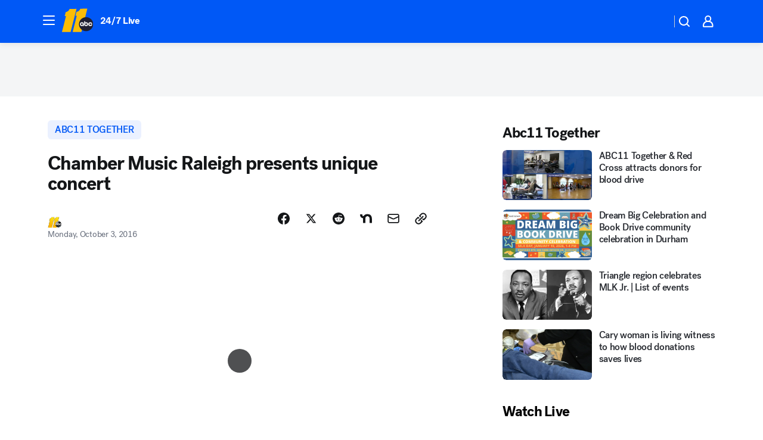

--- FILE ---
content_type: text/html; charset=utf-8
request_url: https://abc11.com/post/chamber-music-raleigh-presents-unique-concert/1532275/?userab=abcn_du_cat_topic_feature_holdout-474*variant_b_redesign-1939%2Cabcn_popular_reads_exp-497*variant_a_control-2076%2Cabcn_ad_cadence-481*test-c-1994%2Cabcn_news_for_you_exp-496*variant_b_test-2075%2Cotv_web_content_rec-445*variant_a_control-1849
body_size: 64809
content:

        <!DOCTYPE html>
        <html lang="en" lang="en">
            <head>
                <!-- ABCOTV | 283fc4b6de1d | 6461 | 672c08e1e439ffd1505b2db4bea08b9a6439c85c | abc11.com | Thu, 29 Jan 2026 09:15:55 GMT -->
                <meta charSet="utf-8" />
                <meta name="viewport" content="initial-scale=1.0, maximum-scale=3.0, user-scalable=yes" />
                <meta http-equiv="x-ua-compatible" content="IE=edge,chrome=1" />
                <meta property="og:locale" content="en_US" />
                <link href="https://cdn.abcotvs.net/abcotv" rel="preconnect" crossorigin />
                
                <link data-react-helmet="true" rel="alternate" hreflang="en" href="https://abc11.com/post/chamber-music-raleigh-presents-unique-concert/1532275/"/><link data-react-helmet="true" rel="shortcut icon" href="https://cdn.abcotvs.net/abcotv/assets/news/wtvd/images/logos/favicon.ico"/><link data-react-helmet="true" rel="manifest" href="/manifest.json"/><link data-react-helmet="true" rel="alternate" href="//abc11.com/feed/" title="ABC11 Raleigh-Durham RSS" type="application/rss+xml"/><link data-react-helmet="true" rel="alternate" href="android-app://com.abclocal.wtvd.news/http/abc11.com/story/1532275"/><link data-react-helmet="true" rel="canonical" href="https://abc11.com/post/chamber-music-raleigh-presents-unique-concert/1532275/"/><link data-react-helmet="true" rel="amphtml" href="https://abc11.com/amp/post/chamber-music-raleigh-presents-unique-concert/1532275/"/><link data-react-helmet="true" href="//assets-cdn.abcotvs.net/abcotv/672c08e1e439-release-01-21-2026.8/client/abcotv/css/fusion-ff03edb4.css" rel="stylesheet"/><link data-react-helmet="true" href="//assets-cdn.abcotvs.net/abcotv/672c08e1e439-release-01-21-2026.8/client/abcotv/css/7987-3f6c1b98.css" rel="stylesheet"/><link data-react-helmet="true" href="//assets-cdn.abcotvs.net/abcotv/672c08e1e439-release-01-21-2026.8/client/abcotv/css/abcotv-fecb128a.css" rel="stylesheet"/><link data-react-helmet="true" href="//assets-cdn.abcotvs.net/abcotv/672c08e1e439-release-01-21-2026.8/client/abcotv/css/4037-607b0835.css" rel="stylesheet"/><link data-react-helmet="true" href="//assets-cdn.abcotvs.net/abcotv/672c08e1e439-release-01-21-2026.8/client/abcotv/css/1058-c22ddca8.css" rel="stylesheet"/><link data-react-helmet="true" href="//assets-cdn.abcotvs.net/abcotv/672c08e1e439-release-01-21-2026.8/client/abcotv/css/prism-story-104d8b6f.css" rel="stylesheet"/>
                <script>
                    window.__dataLayer = {"helpersEnabled":true,"page":{},"pzn":{},"site":{"device":"desktop","portal":"news"},"visitor":{}},
                        consentToken = window.localStorage.getItem('consentToken');

                    if (consentToken) {
                        console.log('consentToken', JSON.parse(consentToken))
                        window.__dataLayer.visitor = { consent : JSON.parse(consentToken) }; 
                    }
                </script>
                <script src="https://dcf.espn.com/TWDC-DTCI/prod/Bootstrap.js"></script>
                <link rel="preload" as="font" href="https://s.abcnews.com/assets/dtci/fonts/post-grotesk/PostGrotesk-Book.woff2" crossorigin>
<link rel="preload" as="font" href="https://s.abcnews.com/assets/dtci/fonts/post-grotesk/PostGrotesk-Bold.woff2" crossorigin>
<link rel="preload" as="font" href="https://s.abcnews.com/assets/dtci/fonts/post-grotesk/PostGrotesk-Medium.woff2" crossorigin>
<link rel="preload" as="font" href="https://s.abcnews.com/assets/dtci/fonts/klim/tiempos/TiemposText-Regular.woff2" crossorigin>
                <script src="//assets-cdn.abcotvs.net/abcotv/672c08e1e439-release-01-21-2026.8/client/abcotv/runtime-3c56a18c.js" defer></script><script src="//assets-cdn.abcotvs.net/abcotv/672c08e1e439-release-01-21-2026.8/client/abcotv/7987-0da20d09.js" defer></script><script src="//assets-cdn.abcotvs.net/abcotv/672c08e1e439-release-01-21-2026.8/client/abcotv/507-c7ed365d.js" defer></script><script src="//assets-cdn.abcotvs.net/abcotv/672c08e1e439-release-01-21-2026.8/client/abcotv/502-c12b28bb.js" defer></script><script src="//assets-cdn.abcotvs.net/abcotv/672c08e1e439-release-01-21-2026.8/client/abcotv/2561-2bebf93f.js" defer></script><script src="//assets-cdn.abcotvs.net/abcotv/672c08e1e439-release-01-21-2026.8/client/abcotv/8494-c13544f0.js" defer></script><script src="//assets-cdn.abcotvs.net/abcotv/672c08e1e439-release-01-21-2026.8/client/abcotv/4037-0a28bbfa.js" defer></script><script src="//assets-cdn.abcotvs.net/abcotv/672c08e1e439-release-01-21-2026.8/client/abcotv/8317-87b2f9ed.js" defer></script><script src="//assets-cdn.abcotvs.net/abcotv/672c08e1e439-release-01-21-2026.8/client/abcotv/1361-6dff86b9.js" defer></script><script src="//assets-cdn.abcotvs.net/abcotv/672c08e1e439-release-01-21-2026.8/client/abcotv/8115-0ce0b856.js" defer></script><script src="//assets-cdn.abcotvs.net/abcotv/672c08e1e439-release-01-21-2026.8/client/abcotv/9156-a35e6727.js" defer></script><script src="//assets-cdn.abcotvs.net/abcotv/672c08e1e439-release-01-21-2026.8/client/abcotv/1837-08f5fc38.js" defer></script><script src="//assets-cdn.abcotvs.net/abcotv/672c08e1e439-release-01-21-2026.8/client/abcotv/3167-3be5aec3.js" defer></script><script src="//assets-cdn.abcotvs.net/abcotv/672c08e1e439-release-01-21-2026.8/client/abcotv/8561-ef2ea49e.js" defer></script><script src="//assets-cdn.abcotvs.net/abcotv/672c08e1e439-release-01-21-2026.8/client/abcotv/1058-42fc71e2.js" defer></script>
                <link rel="prefetch" href="//assets-cdn.abcotvs.net/abcotv/672c08e1e439-release-01-21-2026.8/client/abcotv/_manifest.js" as="script" /><link rel="prefetch" href="//assets-cdn.abcotvs.net/abcotv/672c08e1e439-release-01-21-2026.8/client/abcotv/abcotv-ce2739af.js" as="script" />
<link rel="prefetch" href="//assets-cdn.abcotvs.net/abcotv/672c08e1e439-release-01-21-2026.8/client/abcotv/prism-story-1615e687.js" as="script" />
                <title data-react-helmet="true">Chamber Music Raleigh presents unique concert - ABC11 Raleigh-Durham</title>
                <meta data-react-helmet="true" name="description" content="Chamber Music Raleigh presents unique concert"/><meta data-react-helmet="true" name="keywords" content="Chamber Music Raleigh, Sphinx Virtuosi, concert, Hayes Barton United Methodist Church, string instruments, 1532275"/><meta data-react-helmet="true" name="tags" content="abc11-together,concert,classical-music,Raleigh"/><meta data-react-helmet="true" name="apple-itunes-app" content="app-id=408441304, affiliate-data=ct=wtvd-smart-banner&amp;pt=302756, app-argument=https://abc11.com/story/1532275"/><meta data-react-helmet="true" property="fb:app_id" content="476025212522972"/><meta data-react-helmet="true" property="fb:pages" content="57780972549"/><meta data-react-helmet="true" property="og:site_name" content="ABC11 Raleigh-Durham"/><meta data-react-helmet="true" property="og:url" content="https://abc11.com/post/chamber-music-raleigh-presents-unique-concert/1532275/"/><meta data-react-helmet="true" property="og:title" content="Chamber Music Raleigh presents unique concert"/><meta data-react-helmet="true" property="og:description" content="On Sunday, October 9, you have a chance to see a unique concert. Sphinx Virtuosi is a conductor-less ensemble of soloists comprising of top alumni of the National Sphinx Competition for young Black and Latino string players."/><meta data-react-helmet="true" property="og:image" content="https://cdn.abcotvs.com/dip/images/1537188_100316-wtvd-sphinx-virtuosi-1230-vid.jpg?w=1600"/><meta data-react-helmet="true" property="og:type" content="article"/><meta data-react-helmet="true" name="twitter:site" content="@ABC11_WTVD"/><meta data-react-helmet="true" name="twitter:creator" content="@ABC11_WTVD"/><meta data-react-helmet="true" name="twitter:url" content="https://abc11.com/post/chamber-music-raleigh-presents-unique-concert/1532275/"/><meta data-react-helmet="true" name="twitter:title" content="Chamber Music Raleigh presents unique concert"/><meta data-react-helmet="true" name="twitter:description" content="On Sunday, October 9, you have a chance to see a unique concert. Sphinx Virtuosi is a conductor-less ensemble of soloists comprising of top alumni of the National Sphinx Competition for young Black and Latino string players."/><meta data-react-helmet="true" name="twitter:card" content="summary_large_image"/><meta data-react-helmet="true" name="twitter:image" content="https://cdn.abcotvs.com/dip/images/1537188_100316-wtvd-sphinx-virtuosi-1230-vid.jpg?w=1600"/><meta data-react-helmet="true" name="twitter:app:name:iphone" content="wtvd"/><meta data-react-helmet="true" name="twitter:app:id:iphone" content="408441304"/><meta data-react-helmet="true" name="twitter:app:name:googleplay" content="wtvd"/><meta data-react-helmet="true" name="twitter:app:id:googleplay" content="com.abclocal.wtvd.news"/><meta data-react-helmet="true" property="article:published_time" content="2016-10-03T17:59:41Z"/><meta data-react-helmet="true" property="article:modified_time" content="2016-10-03T17:59:41Z"/><meta data-react-helmet="true" property="article:section" content="entertainment"/><meta data-react-helmet="true" name="title" content="Chamber Music Raleigh presents unique concert"/><meta data-react-helmet="true" name="medium" content="website"/><meta data-react-helmet="true" name="robots" content="max-image-preview:large"/>
                <script data-react-helmet="true" src="https://scripts.webcontentassessor.com/scripts/82404427eb711662dd8607c1aa2b5f1fd0d1971a6da7614e73ff0c29bec50fa2"></script><script data-react-helmet="true" type="application/ld+json">{"@context":"http://schema.org/","@type":"NewsArticle","mainEntityOfPage":{"@id":"https://abc11.com/post/chamber-music-raleigh-presents-unique-concert/1532275/","@type":"WebPage"},"about":[{"name":" abc11 together","@type":"Thing"}],"author":[{"name":"","@type":"Person"}],"dateline":"RALEIGH (WTVD)","dateModified":"2016-10-03T17:59:41.000Z","datePublished":"2016-10-03T17:59:41.000Z","headline":"Chamber Music Raleigh presents unique concert","mentions":[{"name":" ARTS & ENTERTAINMENT","@type":"Thing"},{"name":" RALEIGH","@type":"Thing"},{"name":" ABC11 TOGETHER","@type":"Thing"},{"name":" CONCERT","@type":"Thing"},{"name":" CLASSICAL MUSIC","@type":"Thing"}],"publisher":{"name":"","logo":{"url":"","width":0,"height":0,"@type":"ImageObject"},"@type":"Organization"}}</script>
                
                <script data-rum-type="legacy" data-rum-pct="100">(() => {function gc(n){n=document.cookie.match("(^|;) ?"+n+"=([^;]*)(;|$)");return n?n[2]:null}function sc(n){document.cookie=n}function smpl(n){n/=100;return!!n&&Math.random()<=n}var _nr=!1,_nrCookie=gc("_nr");null!==_nrCookie?"1"===_nrCookie&&(_nr=!0):smpl(100)?(_nr=!0,sc("_nr=1; path=/")):(_nr=!1,sc("_nr=0; path=/"));_nr && (() => {;window.NREUM||(NREUM={});NREUM.init={distributed_tracing:{enabled:true},privacy:{cookies_enabled:true},ajax:{deny_list:["bam.nr-data.net"]}};;NREUM.info = {"beacon":"bam.nr-data.net","errorBeacon":"bam.nr-data.net","sa":1,"licenseKey":"5985ced6ff","applicationID":"367459870"};__nr_require=function(t,e,n){function r(n){if(!e[n]){var o=e[n]={exports:{}};t[n][0].call(o.exports,function(e){var o=t[n][1][e];return r(o||e)},o,o.exports)}return e[n].exports}if("function"==typeof __nr_require)return __nr_require;for(var o=0;o<n.length;o++)r(n[o]);return r}({1:[function(t,e,n){function r(t){try{s.console&&console.log(t)}catch(e){}}var o,i=t("ee"),a=t(31),s={};try{o=localStorage.getItem("__nr_flags").split(","),console&&"function"==typeof console.log&&(s.console=!0,o.indexOf("dev")!==-1&&(s.dev=!0),o.indexOf("nr_dev")!==-1&&(s.nrDev=!0))}catch(c){}s.nrDev&&i.on("internal-error",function(t){r(t.stack)}),s.dev&&i.on("fn-err",function(t,e,n){r(n.stack)}),s.dev&&(r("NR AGENT IN DEVELOPMENT MODE"),r("flags: "+a(s,function(t,e){return t}).join(", ")))},{}],2:[function(t,e,n){function r(t,e,n,r,s){try{l?l-=1:o(s||new UncaughtException(t,e,n),!0)}catch(f){try{i("ierr",[f,c.now(),!0])}catch(d){}}return"function"==typeof u&&u.apply(this,a(arguments))}function UncaughtException(t,e,n){this.message=t||"Uncaught error with no additional information",this.sourceURL=e,this.line=n}function o(t,e){var n=e?null:c.now();i("err",[t,n])}var i=t("handle"),a=t(32),s=t("ee"),c=t("loader"),f=t("gos"),u=window.onerror,d=!1,p="nr@seenError";if(!c.disabled){var l=0;c.features.err=!0,t(1),window.onerror=r;try{throw new Error}catch(h){"stack"in h&&(t(14),t(13),"addEventListener"in window&&t(7),c.xhrWrappable&&t(15),d=!0)}s.on("fn-start",function(t,e,n){d&&(l+=1)}),s.on("fn-err",function(t,e,n){d&&!n[p]&&(f(n,p,function(){return!0}),this.thrown=!0,o(n))}),s.on("fn-end",function(){d&&!this.thrown&&l>0&&(l-=1)}),s.on("internal-error",function(t){i("ierr",[t,c.now(),!0])})}},{}],3:[function(t,e,n){var r=t("loader");r.disabled||(r.features.ins=!0)},{}],4:[function(t,e,n){function r(){U++,L=g.hash,this[u]=y.now()}function o(){U--,g.hash!==L&&i(0,!0);var t=y.now();this[h]=~~this[h]+t-this[u],this[d]=t}function i(t,e){E.emit("newURL",[""+g,e])}function a(t,e){t.on(e,function(){this[e]=y.now()})}var s="-start",c="-end",f="-body",u="fn"+s,d="fn"+c,p="cb"+s,l="cb"+c,h="jsTime",m="fetch",v="addEventListener",w=window,g=w.location,y=t("loader");if(w[v]&&y.xhrWrappable&&!y.disabled){var x=t(11),b=t(12),E=t(9),R=t(7),O=t(14),T=t(8),S=t(15),P=t(10),M=t("ee"),C=M.get("tracer"),N=t(23);t(17),y.features.spa=!0;var L,U=0;M.on(u,r),b.on(p,r),P.on(p,r),M.on(d,o),b.on(l,o),P.on(l,o),M.buffer([u,d,"xhr-resolved"]),R.buffer([u]),O.buffer(["setTimeout"+c,"clearTimeout"+s,u]),S.buffer([u,"new-xhr","send-xhr"+s]),T.buffer([m+s,m+"-done",m+f+s,m+f+c]),E.buffer(["newURL"]),x.buffer([u]),b.buffer(["propagate",p,l,"executor-err","resolve"+s]),C.buffer([u,"no-"+u]),P.buffer(["new-jsonp","cb-start","jsonp-error","jsonp-end"]),a(T,m+s),a(T,m+"-done"),a(P,"new-jsonp"),a(P,"jsonp-end"),a(P,"cb-start"),E.on("pushState-end",i),E.on("replaceState-end",i),w[v]("hashchange",i,N(!0)),w[v]("load",i,N(!0)),w[v]("popstate",function(){i(0,U>1)},N(!0))}},{}],5:[function(t,e,n){function r(){var t=new PerformanceObserver(function(t,e){var n=t.getEntries();s(v,[n])});try{t.observe({entryTypes:["resource"]})}catch(e){}}function o(t){if(s(v,[window.performance.getEntriesByType(w)]),window.performance["c"+p])try{window.performance[h](m,o,!1)}catch(t){}else try{window.performance[h]("webkit"+m,o,!1)}catch(t){}}function i(t){}if(window.performance&&window.performance.timing&&window.performance.getEntriesByType){var a=t("ee"),s=t("handle"),c=t(14),f=t(13),u=t(6),d=t(23),p="learResourceTimings",l="addEventListener",h="removeEventListener",m="resourcetimingbufferfull",v="bstResource",w="resource",g="-start",y="-end",x="fn"+g,b="fn"+y,E="bstTimer",R="pushState",O=t("loader");if(!O.disabled){O.features.stn=!0,t(9),"addEventListener"in window&&t(7);var T=NREUM.o.EV;a.on(x,function(t,e){var n=t[0];n instanceof T&&(this.bstStart=O.now())}),a.on(b,function(t,e){var n=t[0];n instanceof T&&s("bst",[n,e,this.bstStart,O.now()])}),c.on(x,function(t,e,n){this.bstStart=O.now(),this.bstType=n}),c.on(b,function(t,e){s(E,[e,this.bstStart,O.now(),this.bstType])}),f.on(x,function(){this.bstStart=O.now()}),f.on(b,function(t,e){s(E,[e,this.bstStart,O.now(),"requestAnimationFrame"])}),a.on(R+g,function(t){this.time=O.now(),this.startPath=location.pathname+location.hash}),a.on(R+y,function(t){s("bstHist",[location.pathname+location.hash,this.startPath,this.time])}),u()?(s(v,[window.performance.getEntriesByType("resource")]),r()):l in window.performance&&(window.performance["c"+p]?window.performance[l](m,o,d(!1)):window.performance[l]("webkit"+m,o,d(!1))),document[l]("scroll",i,d(!1)),document[l]("keypress",i,d(!1)),document[l]("click",i,d(!1))}}},{}],6:[function(t,e,n){e.exports=function(){return"PerformanceObserver"in window&&"function"==typeof window.PerformanceObserver}},{}],7:[function(t,e,n){function r(t){for(var e=t;e&&!e.hasOwnProperty(u);)e=Object.getPrototypeOf(e);e&&o(e)}function o(t){s.inPlace(t,[u,d],"-",i)}function i(t,e){return t[1]}var a=t("ee").get("events"),s=t("wrap-function")(a,!0),c=t("gos"),f=XMLHttpRequest,u="addEventListener",d="removeEventListener";e.exports=a,"getPrototypeOf"in Object?(r(document),r(window),r(f.prototype)):f.prototype.hasOwnProperty(u)&&(o(window),o(f.prototype)),a.on(u+"-start",function(t,e){var n=t[1];if(null!==n&&("function"==typeof n||"object"==typeof n)){var r=c(n,"nr@wrapped",function(){function t(){if("function"==typeof n.handleEvent)return n.handleEvent.apply(n,arguments)}var e={object:t,"function":n}[typeof n];return e?s(e,"fn-",null,e.name||"anonymous"):n});this.wrapped=t[1]=r}}),a.on(d+"-start",function(t){t[1]=this.wrapped||t[1]})},{}],8:[function(t,e,n){function r(t,e,n){var r=t[e];"function"==typeof r&&(t[e]=function(){var t=i(arguments),e={};o.emit(n+"before-start",[t],e);var a;e[m]&&e[m].dt&&(a=e[m].dt);var s=r.apply(this,t);return o.emit(n+"start",[t,a],s),s.then(function(t){return o.emit(n+"end",[null,t],s),t},function(t){throw o.emit(n+"end",[t],s),t})})}var o=t("ee").get("fetch"),i=t(32),a=t(31);e.exports=o;var s=window,c="fetch-",f=c+"body-",u=["arrayBuffer","blob","json","text","formData"],d=s.Request,p=s.Response,l=s.fetch,h="prototype",m="nr@context";d&&p&&l&&(a(u,function(t,e){r(d[h],e,f),r(p[h],e,f)}),r(s,"fetch",c),o.on(c+"end",function(t,e){var n=this;if(e){var r=e.headers.get("content-length");null!==r&&(n.rxSize=r),o.emit(c+"done",[null,e],n)}else o.emit(c+"done",[t],n)}))},{}],9:[function(t,e,n){var r=t("ee").get("history"),o=t("wrap-function")(r);e.exports=r;var i=window.history&&window.history.constructor&&window.history.constructor.prototype,a=window.history;i&&i.pushState&&i.replaceState&&(a=i),o.inPlace(a,["pushState","replaceState"],"-")},{}],10:[function(t,e,n){function r(t){function e(){f.emit("jsonp-end",[],l),t.removeEventListener("load",e,c(!1)),t.removeEventListener("error",n,c(!1))}function n(){f.emit("jsonp-error",[],l),f.emit("jsonp-end",[],l),t.removeEventListener("load",e,c(!1)),t.removeEventListener("error",n,c(!1))}var r=t&&"string"==typeof t.nodeName&&"script"===t.nodeName.toLowerCase();if(r){var o="function"==typeof t.addEventListener;if(o){var a=i(t.src);if(a){var d=s(a),p="function"==typeof d.parent[d.key];if(p){var l={};u.inPlace(d.parent,[d.key],"cb-",l),t.addEventListener("load",e,c(!1)),t.addEventListener("error",n,c(!1)),f.emit("new-jsonp",[t.src],l)}}}}}function o(){return"addEventListener"in window}function i(t){var e=t.match(d);return e?e[1]:null}function a(t,e){var n=t.match(l),r=n[1],o=n[3];return o?a(o,e[r]):e[r]}function s(t){var e=t.match(p);return e&&e.length>=3?{key:e[2],parent:a(e[1],window)}:{key:t,parent:window}}var c=t(23),f=t("ee").get("jsonp"),u=t("wrap-function")(f);if(e.exports=f,o()){var d=/[?&](?:callback|cb)=([^&#]+)/,p=/(.*).([^.]+)/,l=/^(w+)(.|$)(.*)$/,h=["appendChild","insertBefore","replaceChild"];Node&&Node.prototype&&Node.prototype.appendChild?u.inPlace(Node.prototype,h,"dom-"):(u.inPlace(HTMLElement.prototype,h,"dom-"),u.inPlace(HTMLHeadElement.prototype,h,"dom-"),u.inPlace(HTMLBodyElement.prototype,h,"dom-")),f.on("dom-start",function(t){r(t[0])})}},{}],11:[function(t,e,n){var r=t("ee").get("mutation"),o=t("wrap-function")(r),i=NREUM.o.MO;e.exports=r,i&&(window.MutationObserver=function(t){return this instanceof i?new i(o(t,"fn-")):i.apply(this,arguments)},MutationObserver.prototype=i.prototype)},{}],12:[function(t,e,n){function r(t){var e=i.context(),n=s(t,"executor-",e,null,!1),r=new f(n);return i.context(r).getCtx=function(){return e},r}var o=t("wrap-function"),i=t("ee").get("promise"),a=t("ee").getOrSetContext,s=o(i),c=t(31),f=NREUM.o.PR;e.exports=i,f&&(window.Promise=r,["all","race"].forEach(function(t){var e=f[t];f[t]=function(n){function r(t){return function(){i.emit("propagate",[null,!o],a,!1,!1),o=o||!t}}var o=!1;c(n,function(e,n){Promise.resolve(n).then(r("all"===t),r(!1))});var a=e.apply(f,arguments),s=f.resolve(a);return s}}),["resolve","reject"].forEach(function(t){var e=f[t];f[t]=function(t){var n=e.apply(f,arguments);return t!==n&&i.emit("propagate",[t,!0],n,!1,!1),n}}),f.prototype["catch"]=function(t){return this.then(null,t)},f.prototype=Object.create(f.prototype,{constructor:{value:r}}),c(Object.getOwnPropertyNames(f),function(t,e){try{r[e]=f[e]}catch(n){}}),o.wrapInPlace(f.prototype,"then",function(t){return function(){var e=this,n=o.argsToArray.apply(this,arguments),r=a(e);r.promise=e,n[0]=s(n[0],"cb-",r,null,!1),n[1]=s(n[1],"cb-",r,null,!1);var c=t.apply(this,n);return r.nextPromise=c,i.emit("propagate",[e,!0],c,!1,!1),c}}),i.on("executor-start",function(t){t[0]=s(t[0],"resolve-",this,null,!1),t[1]=s(t[1],"resolve-",this,null,!1)}),i.on("executor-err",function(t,e,n){t[1](n)}),i.on("cb-end",function(t,e,n){i.emit("propagate",[n,!0],this.nextPromise,!1,!1)}),i.on("propagate",function(t,e,n){this.getCtx&&!e||(this.getCtx=function(){if(t instanceof Promise)var e=i.context(t);return e&&e.getCtx?e.getCtx():this})}),r.toString=function(){return""+f})},{}],13:[function(t,e,n){var r=t("ee").get("raf"),o=t("wrap-function")(r),i="equestAnimationFrame";e.exports=r,o.inPlace(window,["r"+i,"mozR"+i,"webkitR"+i,"msR"+i],"raf-"),r.on("raf-start",function(t){t[0]=o(t[0],"fn-")})},{}],14:[function(t,e,n){function r(t,e,n){t[0]=a(t[0],"fn-",null,n)}function o(t,e,n){this.method=n,this.timerDuration=isNaN(t[1])?0:+t[1],t[0]=a(t[0],"fn-",this,n)}var i=t("ee").get("timer"),a=t("wrap-function")(i),s="setTimeout",c="setInterval",f="clearTimeout",u="-start",d="-";e.exports=i,a.inPlace(window,[s,"setImmediate"],s+d),a.inPlace(window,[c],c+d),a.inPlace(window,[f,"clearImmediate"],f+d),i.on(c+u,r),i.on(s+u,o)},{}],15:[function(t,e,n){function r(t,e){d.inPlace(e,["onreadystatechange"],"fn-",s)}function o(){var t=this,e=u.context(t);t.readyState>3&&!e.resolved&&(e.resolved=!0,u.emit("xhr-resolved",[],t)),d.inPlace(t,y,"fn-",s)}function i(t){x.push(t),m&&(E?E.then(a):w?w(a):(R=-R,O.data=R))}function a(){for(var t=0;t<x.length;t++)r([],x[t]);x.length&&(x=[])}function s(t,e){return e}function c(t,e){for(var n in t)e[n]=t[n];return e}t(7);var f=t("ee"),u=f.get("xhr"),d=t("wrap-function")(u),p=t(23),l=NREUM.o,h=l.XHR,m=l.MO,v=l.PR,w=l.SI,g="readystatechange",y=["onload","onerror","onabort","onloadstart","onloadend","onprogress","ontimeout"],x=[];e.exports=u;var b=window.XMLHttpRequest=function(t){var e=new h(t);try{u.emit("new-xhr",[e],e),e.addEventListener(g,o,p(!1))}catch(n){try{u.emit("internal-error",[n])}catch(r){}}return e};if(c(h,b),b.prototype=h.prototype,d.inPlace(b.prototype,["open","send"],"-xhr-",s),u.on("send-xhr-start",function(t,e){r(t,e),i(e)}),u.on("open-xhr-start",r),m){var E=v&&v.resolve();if(!w&&!v){var R=1,O=document.createTextNode(R);new m(a).observe(O,{characterData:!0})}}else f.on("fn-end",function(t){t[0]&&t[0].type===g||a()})},{}],16:[function(t,e,n){function r(t){if(!s(t))return null;var e=window.NREUM;if(!e.loader_config)return null;var n=(e.loader_config.accountID||"").toString()||null,r=(e.loader_config.agentID||"").toString()||null,f=(e.loader_config.trustKey||"").toString()||null;if(!n||!r)return null;var h=l.generateSpanId(),m=l.generateTraceId(),v=Date.now(),w={spanId:h,traceId:m,timestamp:v};return(t.sameOrigin||c(t)&&p())&&(w.traceContextParentHeader=o(h,m),w.traceContextStateHeader=i(h,v,n,r,f)),(t.sameOrigin&&!u()||!t.sameOrigin&&c(t)&&d())&&(w.newrelicHeader=a(h,m,v,n,r,f)),w}function o(t,e){return"00-"+e+"-"+t+"-01"}function i(t,e,n,r,o){var i=0,a="",s=1,c="",f="";return o+"@nr="+i+"-"+s+"-"+n+"-"+r+"-"+t+"-"+a+"-"+c+"-"+f+"-"+e}function a(t,e,n,r,o,i){var a="btoa"in window&&"function"==typeof window.btoa;if(!a)return null;var s={v:[0,1],d:{ty:"Browser",ac:r,ap:o,id:t,tr:e,ti:n}};return i&&r!==i&&(s.d.tk=i),btoa(JSON.stringify(s))}function s(t){return f()&&c(t)}function c(t){var e=!1,n={};if("init"in NREUM&&"distributed_tracing"in NREUM.init&&(n=NREUM.init.distributed_tracing),t.sameOrigin)e=!0;else if(n.allowed_origins instanceof Array)for(var r=0;r<n.allowed_origins.length;r++){var o=h(n.allowed_origins[r]);if(t.hostname===o.hostname&&t.protocol===o.protocol&&t.port===o.port){e=!0;break}}return e}function f(){return"init"in NREUM&&"distributed_tracing"in NREUM.init&&!!NREUM.init.distributed_tracing.enabled}function u(){return"init"in NREUM&&"distributed_tracing"in NREUM.init&&!!NREUM.init.distributed_tracing.exclude_newrelic_header}function d(){return"init"in NREUM&&"distributed_tracing"in NREUM.init&&NREUM.init.distributed_tracing.cors_use_newrelic_header!==!1}function p(){return"init"in NREUM&&"distributed_tracing"in NREUM.init&&!!NREUM.init.distributed_tracing.cors_use_tracecontext_headers}var l=t(28),h=t(18);e.exports={generateTracePayload:r,shouldGenerateTrace:s}},{}],17:[function(t,e,n){function r(t){var e=this.params,n=this.metrics;if(!this.ended){this.ended=!0;for(var r=0;r<p;r++)t.removeEventListener(d[r],this.listener,!1);return e.protocol&&"data"===e.protocol?void g("Ajax/DataUrl/Excluded"):void(e.aborted||(n.duration=a.now()-this.startTime,this.loadCaptureCalled||4!==t.readyState?null==e.status&&(e.status=0):i(this,t),n.cbTime=this.cbTime,s("xhr",[e,n,this.startTime,this.endTime,"xhr"],this)))}}function o(t,e){var n=c(e),r=t.params;r.hostname=n.hostname,r.port=n.port,r.protocol=n.protocol,r.host=n.hostname+":"+n.port,r.pathname=n.pathname,t.parsedOrigin=n,t.sameOrigin=n.sameOrigin}function i(t,e){t.params.status=e.status;var n=v(e,t.lastSize);if(n&&(t.metrics.rxSize=n),t.sameOrigin){var r=e.getResponseHeader("X-NewRelic-App-Data");r&&(t.params.cat=r.split(", ").pop())}t.loadCaptureCalled=!0}var a=t("loader");if(a.xhrWrappable&&!a.disabled){var s=t("handle"),c=t(18),f=t(16).generateTracePayload,u=t("ee"),d=["load","error","abort","timeout"],p=d.length,l=t("id"),h=t(24),m=t(22),v=t(19),w=t(23),g=t(25).recordSupportability,y=NREUM.o.REQ,x=window.XMLHttpRequest;a.features.xhr=!0,t(15),t(8),u.on("new-xhr",function(t){var e=this;e.totalCbs=0,e.called=0,e.cbTime=0,e.end=r,e.ended=!1,e.xhrGuids={},e.lastSize=null,e.loadCaptureCalled=!1,e.params=this.params||{},e.metrics=this.metrics||{},t.addEventListener("load",function(n){i(e,t)},w(!1)),h&&(h>34||h<10)||t.addEventListener("progress",function(t){e.lastSize=t.loaded},w(!1))}),u.on("open-xhr-start",function(t){this.params={method:t[0]},o(this,t[1]),this.metrics={}}),u.on("open-xhr-end",function(t,e){"loader_config"in NREUM&&"xpid"in NREUM.loader_config&&this.sameOrigin&&e.setRequestHeader("X-NewRelic-ID",NREUM.loader_config.xpid);var n=f(this.parsedOrigin);if(n){var r=!1;n.newrelicHeader&&(e.setRequestHeader("newrelic",n.newrelicHeader),r=!0),n.traceContextParentHeader&&(e.setRequestHeader("traceparent",n.traceContextParentHeader),n.traceContextStateHeader&&e.setRequestHeader("tracestate",n.traceContextStateHeader),r=!0),r&&(this.dt=n)}}),u.on("send-xhr-start",function(t,e){var n=this.metrics,r=t[0],o=this;if(n&&r){var i=m(r);i&&(n.txSize=i)}this.startTime=a.now(),this.listener=function(t){try{"abort"!==t.type||o.loadCaptureCalled||(o.params.aborted=!0),("load"!==t.type||o.called===o.totalCbs&&(o.onloadCalled||"function"!=typeof e.onload))&&o.end(e)}catch(n){try{u.emit("internal-error",[n])}catch(r){}}};for(var s=0;s<p;s++)e.addEventListener(d[s],this.listener,w(!1))}),u.on("xhr-cb-time",function(t,e,n){this.cbTime+=t,e?this.onloadCalled=!0:this.called+=1,this.called!==this.totalCbs||!this.onloadCalled&&"function"==typeof n.onload||this.end(n)}),u.on("xhr-load-added",function(t,e){var n=""+l(t)+!!e;this.xhrGuids&&!this.xhrGuids[n]&&(this.xhrGuids[n]=!0,this.totalCbs+=1)}),u.on("xhr-load-removed",function(t,e){var n=""+l(t)+!!e;this.xhrGuids&&this.xhrGuids[n]&&(delete this.xhrGuids[n],this.totalCbs-=1)}),u.on("xhr-resolved",function(){this.endTime=a.now()}),u.on("addEventListener-end",function(t,e){e instanceof x&&"load"===t[0]&&u.emit("xhr-load-added",[t[1],t[2]],e)}),u.on("removeEventListener-end",function(t,e){e instanceof x&&"load"===t[0]&&u.emit("xhr-load-removed",[t[1],t[2]],e)}),u.on("fn-start",function(t,e,n){e instanceof x&&("onload"===n&&(this.onload=!0),("load"===(t[0]&&t[0].type)||this.onload)&&(this.xhrCbStart=a.now()))}),u.on("fn-end",function(t,e){this.xhrCbStart&&u.emit("xhr-cb-time",[a.now()-this.xhrCbStart,this.onload,e],e)}),u.on("fetch-before-start",function(t){function e(t,e){var n=!1;return e.newrelicHeader&&(t.set("newrelic",e.newrelicHeader),n=!0),e.traceContextParentHeader&&(t.set("traceparent",e.traceContextParentHeader),e.traceContextStateHeader&&t.set("tracestate",e.traceContextStateHeader),n=!0),n}var n,r=t[1]||{};"string"==typeof t[0]?n=t[0]:t[0]&&t[0].url?n=t[0].url:window.URL&&t[0]&&t[0]instanceof URL&&(n=t[0].href),n&&(this.parsedOrigin=c(n),this.sameOrigin=this.parsedOrigin.sameOrigin);var o=f(this.parsedOrigin);if(o&&(o.newrelicHeader||o.traceContextParentHeader))if("string"==typeof t[0]||window.URL&&t[0]&&t[0]instanceof URL){var i={};for(var a in r)i[a]=r[a];i.headers=new Headers(r.headers||{}),e(i.headers,o)&&(this.dt=o),t.length>1?t[1]=i:t.push(i)}else t[0]&&t[0].headers&&e(t[0].headers,o)&&(this.dt=o)}),u.on("fetch-start",function(t,e){this.params={},this.metrics={},this.startTime=a.now(),this.dt=e,t.length>=1&&(this.target=t[0]),t.length>=2&&(this.opts=t[1]);var n,r=this.opts||{},i=this.target;if("string"==typeof i?n=i:"object"==typeof i&&i instanceof y?n=i.url:window.URL&&"object"==typeof i&&i instanceof URL&&(n=i.href),o(this,n),"data"!==this.params.protocol){var s=(""+(i&&i instanceof y&&i.method||r.method||"GET")).toUpperCase();this.params.method=s,this.txSize=m(r.body)||0}}),u.on("fetch-done",function(t,e){if(this.endTime=a.now(),this.params||(this.params={}),"data"===this.params.protocol)return void g("Ajax/DataUrl/Excluded");this.params.status=e?e.status:0;var n;"string"==typeof this.rxSize&&this.rxSize.length>0&&(n=+this.rxSize);var r={txSize:this.txSize,rxSize:n,duration:a.now()-this.startTime};s("xhr",[this.params,r,this.startTime,this.endTime,"fetch"],this)})}},{}],18:[function(t,e,n){var r={};e.exports=function(t){if(t in r)return r[t];if(0===(t||"").indexOf("data:"))return{protocol:"data"};var e=document.createElement("a"),n=window.location,o={};e.href=t,o.port=e.port;var i=e.href.split("://");!o.port&&i[1]&&(o.port=i[1].split("/")[0].split("@").pop().split(":")[1]),o.port&&"0"!==o.port||(o.port="https"===i[0]?"443":"80"),o.hostname=e.hostname||n.hostname,o.pathname=e.pathname,o.protocol=i[0],"/"!==o.pathname.charAt(0)&&(o.pathname="/"+o.pathname);var a=!e.protocol||":"===e.protocol||e.protocol===n.protocol,s=e.hostname===document.domain&&e.port===n.port;return o.sameOrigin=a&&(!e.hostname||s),"/"===o.pathname&&(r[t]=o),o}},{}],19:[function(t,e,n){function r(t,e){var n=t.responseType;return"json"===n&&null!==e?e:"arraybuffer"===n||"blob"===n||"json"===n?o(t.response):"text"===n||""===n||void 0===n?o(t.responseText):void 0}var o=t(22);e.exports=r},{}],20:[function(t,e,n){function r(){}function o(t,e,n,r){return function(){return u.recordSupportability("API/"+e+"/called"),i(t+e,[f.now()].concat(s(arguments)),n?null:this,r),n?void 0:this}}var i=t("handle"),a=t(31),s=t(32),c=t("ee").get("tracer"),f=t("loader"),u=t(25),d=NREUM;"undefined"==typeof window.newrelic&&(newrelic=d);var p=["setPageViewName","setCustomAttribute","setErrorHandler","finished","addToTrace","inlineHit","addRelease"],l="api-",h=l+"ixn-";a(p,function(t,e){d[e]=o(l,e,!0,"api")}),d.addPageAction=o(l,"addPageAction",!0),d.setCurrentRouteName=o(l,"routeName",!0),e.exports=newrelic,d.interaction=function(){return(new r).get()};var m=r.prototype={createTracer:function(t,e){var n={},r=this,o="function"==typeof e;return i(h+"tracer",[f.now(),t,n],r),function(){if(c.emit((o?"":"no-")+"fn-start",[f.now(),r,o],n),o)try{return e.apply(this,arguments)}catch(t){throw c.emit("fn-err",[arguments,this,t],n),t}finally{c.emit("fn-end",[f.now()],n)}}}};a("actionText,setName,setAttribute,save,ignore,onEnd,getContext,end,get".split(","),function(t,e){m[e]=o(h,e)}),newrelic.noticeError=function(t,e){"string"==typeof t&&(t=new Error(t)),u.recordSupportability("API/noticeError/called"),i("err",[t,f.now(),!1,e])}},{}],21:[function(t,e,n){function r(t){if(NREUM.init){for(var e=NREUM.init,n=t.split("."),r=0;r<n.length-1;r++)if(e=e[n[r]],"object"!=typeof e)return;return e=e[n[n.length-1]]}}e.exports={getConfiguration:r}},{}],22:[function(t,e,n){e.exports=function(t){if("string"==typeof t&&t.length)return t.length;if("object"==typeof t){if("undefined"!=typeof ArrayBuffer&&t instanceof ArrayBuffer&&t.byteLength)return t.byteLength;if("undefined"!=typeof Blob&&t instanceof Blob&&t.size)return t.size;if(!("undefined"!=typeof FormData&&t instanceof FormData))try{return JSON.stringify(t).length}catch(e){return}}}},{}],23:[function(t,e,n){var r=!1;try{var o=Object.defineProperty({},"passive",{get:function(){r=!0}});window.addEventListener("testPassive",null,o),window.removeEventListener("testPassive",null,o)}catch(i){}e.exports=function(t){return r?{passive:!0,capture:!!t}:!!t}},{}],24:[function(t,e,n){var r=0,o=navigator.userAgent.match(/Firefox[/s](d+.d+)/);o&&(r=+o[1]),e.exports=r},{}],25:[function(t,e,n){function r(t,e){var n=[a,t,{name:t},e];return i("storeMetric",n,null,"api"),n}function o(t,e){var n=[s,t,{name:t},e];return i("storeEventMetrics",n,null,"api"),n}var i=t("handle"),a="sm",s="cm";e.exports={constants:{SUPPORTABILITY_METRIC:a,CUSTOM_METRIC:s},recordSupportability:r,recordCustom:o}},{}],26:[function(t,e,n){function r(){return s.exists&&performance.now?Math.round(performance.now()):(i=Math.max((new Date).getTime(),i))-a}function o(){return i}var i=(new Date).getTime(),a=i,s=t(33);e.exports=r,e.exports.offset=a,e.exports.getLastTimestamp=o},{}],27:[function(t,e,n){function r(t,e){var n=t.getEntries();n.forEach(function(t){"first-paint"===t.name?l("timing",["fp",Math.floor(t.startTime)]):"first-contentful-paint"===t.name&&l("timing",["fcp",Math.floor(t.startTime)])})}function o(t,e){var n=t.getEntries();if(n.length>0){var r=n[n.length-1];if(f&&f<r.startTime)return;var o=[r],i=a({});i&&o.push(i),l("lcp",o)}}function i(t){t.getEntries().forEach(function(t){t.hadRecentInput||l("cls",[t])})}function a(t){var e=navigator.connection||navigator.mozConnection||navigator.webkitConnection;if(e)return e.type&&(t["net-type"]=e.type),e.effectiveType&&(t["net-etype"]=e.effectiveType),e.rtt&&(t["net-rtt"]=e.rtt),e.downlink&&(t["net-dlink"]=e.downlink),t}function s(t){if(t instanceof w&&!y){var e=Math.round(t.timeStamp),n={type:t.type};a(n),e<=h.now()?n.fid=h.now()-e:e>h.offset&&e<=Date.now()?(e-=h.offset,n.fid=h.now()-e):e=h.now(),y=!0,l("timing",["fi",e,n])}}function c(t){"hidden"===t&&(f=h.now(),l("pageHide",[f]))}if(!("init"in NREUM&&"page_view_timing"in NREUM.init&&"enabled"in NREUM.init.page_view_timing&&NREUM.init.page_view_timing.enabled===!1)){var f,u,d,p,l=t("handle"),h=t("loader"),m=t(30),v=t(23),w=NREUM.o.EV;if("PerformanceObserver"in window&&"function"==typeof window.PerformanceObserver){u=new PerformanceObserver(r);try{u.observe({entryTypes:["paint"]})}catch(g){}d=new PerformanceObserver(o);try{d.observe({entryTypes:["largest-contentful-paint"]})}catch(g){}p=new PerformanceObserver(i);try{p.observe({type:"layout-shift",buffered:!0})}catch(g){}}if("addEventListener"in document){var y=!1,x=["click","keydown","mousedown","pointerdown","touchstart"];x.forEach(function(t){document.addEventListener(t,s,v(!1))})}m(c)}},{}],28:[function(t,e,n){function r(){function t(){return e?15&e[n++]:16*Math.random()|0}var e=null,n=0,r=window.crypto||window.msCrypto;r&&r.getRandomValues&&(e=r.getRandomValues(new Uint8Array(31)));for(var o,i="xxxxxxxx-xxxx-4xxx-yxxx-xxxxxxxxxxxx",a="",s=0;s<i.length;s++)o=i[s],"x"===o?a+=t().toString(16):"y"===o?(o=3&t()|8,a+=o.toString(16)):a+=o;return a}function o(){return a(16)}function i(){return a(32)}function a(t){function e(){return n?15&n[r++]:16*Math.random()|0}var n=null,r=0,o=window.crypto||window.msCrypto;o&&o.getRandomValues&&Uint8Array&&(n=o.getRandomValues(new Uint8Array(t)));for(var i=[],a=0;a<t;a++)i.push(e().toString(16));return i.join("")}e.exports={generateUuid:r,generateSpanId:o,generateTraceId:i}},{}],29:[function(t,e,n){function r(t,e){if(!o)return!1;if(t!==o)return!1;if(!e)return!0;if(!i)return!1;for(var n=i.split("."),r=e.split("."),a=0;a<r.length;a++)if(r[a]!==n[a])return!1;return!0}var o=null,i=null,a=/Version\/(\S+)\s+Safari/;if(navigator.userAgent){var s=navigator.userAgent,c=s.match(a);c&&s.indexOf("Chrome")===-1&&s.indexOf("Chromium")===-1&&(o="Safari",i=c[1])}e.exports={agent:o,version:i,match:r}},{}],30:[function(t,e,n){function r(t){function e(){t(s&&document[s]?document[s]:document[i]?"hidden":"visible")}"addEventListener"in document&&a&&document.addEventListener(a,e,o(!1))}var o=t(23);e.exports=r;var i,a,s;"undefined"!=typeof document.hidden?(i="hidden",a="visibilitychange",s="visibilityState"):"undefined"!=typeof document.msHidden?(i="msHidden",a="msvisibilitychange"):"undefined"!=typeof document.webkitHidden&&(i="webkitHidden",a="webkitvisibilitychange",s="webkitVisibilityState")},{}],31:[function(t,e,n){function r(t,e){var n=[],r="",i=0;for(r in t)o.call(t,r)&&(n[i]=e(r,t[r]),i+=1);return n}var o=Object.prototype.hasOwnProperty;e.exports=r},{}],32:[function(t,e,n){function r(t,e,n){e||(e=0),"undefined"==typeof n&&(n=t?t.length:0);for(var r=-1,o=n-e||0,i=Array(o<0?0:o);++r<o;)i[r]=t[e+r];return i}e.exports=r},{}],33:[function(t,e,n){e.exports={exists:"undefined"!=typeof window.performance&&window.performance.timing&&"undefined"!=typeof window.performance.timing.navigationStart}},{}],ee:[function(t,e,n){function r(){}function o(t){function e(t){return t&&t instanceof r?t:t?f(t,c,a):a()}function n(n,r,o,i,a){if(a!==!1&&(a=!0),!l.aborted||i){t&&a&&t(n,r,o);for(var s=e(o),c=m(n),f=c.length,u=0;u<f;u++)c[u].apply(s,r);var p=d[y[n]];return p&&p.push([x,n,r,s]),s}}function i(t,e){g[t]=m(t).concat(e)}function h(t,e){var n=g[t];if(n)for(var r=0;r<n.length;r++)n[r]===e&&n.splice(r,1)}function m(t){return g[t]||[]}function v(t){return p[t]=p[t]||o(n)}function w(t,e){l.aborted||u(t,function(t,n){e=e||"feature",y[n]=e,e in d||(d[e]=[])})}var g={},y={},x={on:i,addEventListener:i,removeEventListener:h,emit:n,get:v,listeners:m,context:e,buffer:w,abort:s,aborted:!1};return x}function i(t){return f(t,c,a)}function a(){return new r}function s(){(d.api||d.feature)&&(l.aborted=!0,d=l.backlog={})}var c="nr@context",f=t("gos"),u=t(31),d={},p={},l=e.exports=o();e.exports.getOrSetContext=i,l.backlog=d},{}],gos:[function(t,e,n){function r(t,e,n){if(o.call(t,e))return t[e];var r=n();if(Object.defineProperty&&Object.keys)try{return Object.defineProperty(t,e,{value:r,writable:!0,enumerable:!1}),r}catch(i){}return t[e]=r,r}var o=Object.prototype.hasOwnProperty;e.exports=r},{}],handle:[function(t,e,n){function r(t,e,n,r){o.buffer([t],r),o.emit(t,e,n)}var o=t("ee").get("handle");e.exports=r,r.ee=o},{}],id:[function(t,e,n){function r(t){var e=typeof t;return!t||"object"!==e&&"function"!==e?-1:t===window?0:a(t,i,function(){return o++})}var o=1,i="nr@id",a=t("gos");e.exports=r},{}],loader:[function(t,e,n){function r(){if(!T++){var t=O.info=NREUM.info,e=m.getElementsByTagName("script")[0];if(setTimeout(f.abort,3e4),!(t&&t.licenseKey&&t.applicationID&&e))return f.abort();c(E,function(e,n){t[e]||(t[e]=n)});var n=a();s("mark",["onload",n+O.offset],null,"api"),s("timing",["load",n]);var r=m.createElement("script");0===t.agent.indexOf("http://")||0===t.agent.indexOf("https://")?r.src=t.agent:r.src=l+"://"+t.agent,e.parentNode.insertBefore(r,e)}}function o(){"complete"===m.readyState&&i()}function i(){s("mark",["domContent",a()+O.offset],null,"api")}var a=t(26),s=t("handle"),c=t(31),f=t("ee"),u=t(29),d=t(21),p=t(23),l=d.getConfiguration("ssl")===!1?"http":"https",h=window,m=h.document,v="addEventListener",w="attachEvent",g=h.XMLHttpRequest,y=g&&g.prototype,x=!1;NREUM.o={ST:setTimeout,SI:h.setImmediate,CT:clearTimeout,XHR:g,REQ:h.Request,EV:h.Event,PR:h.Promise,MO:h.MutationObserver};var b=""+location,E={beacon:"bam.nr-data.net",errorBeacon:"bam.nr-data.net",agent:"js-agent.newrelic.com/nr-spa-1216.min.js"},R=g&&y&&y[v]&&!/CriOS/.test(navigator.userAgent),O=e.exports={offset:a.getLastTimestamp(),now:a,origin:b,features:{},xhrWrappable:R,userAgent:u,disabled:x};if(!x){t(20),t(27),m[v]?(m[v]("DOMContentLoaded",i,p(!1)),h[v]("load",r,p(!1))):(m[w]("onreadystatechange",o),h[w]("onload",r)),s("mark",["firstbyte",a.getLastTimestamp()],null,"api");var T=0}},{}],"wrap-function":[function(t,e,n){function r(t,e){function n(e,n,r,c,f){function nrWrapper(){var i,a,u,p;try{a=this,i=d(arguments),u="function"==typeof r?r(i,a):r||{}}catch(l){o([l,"",[i,a,c],u],t)}s(n+"start",[i,a,c],u,f);try{return p=e.apply(a,i)}catch(h){throw s(n+"err",[i,a,h],u,f),h}finally{s(n+"end",[i,a,p],u,f)}}return a(e)?e:(n||(n=""),nrWrapper[p]=e,i(e,nrWrapper,t),nrWrapper)}function r(t,e,r,o,i){r||(r="");var s,c,f,u="-"===r.charAt(0);for(f=0;f<e.length;f++)c=e[f],s=t[c],a(s)||(t[c]=n(s,u?c+r:r,o,c,i))}function s(n,r,i,a){if(!h||e){var s=h;h=!0;try{t.emit(n,r,i,e,a)}catch(c){o([c,n,r,i],t)}h=s}}return t||(t=u),n.inPlace=r,n.flag=p,n}function o(t,e){e||(e=u);try{e.emit("internal-error",t)}catch(n){}}function i(t,e,n){if(Object.defineProperty&&Object.keys)try{var r=Object.keys(t);return r.forEach(function(n){Object.defineProperty(e,n,{get:function(){return t[n]},set:function(e){return t[n]=e,e}})}),e}catch(i){o([i],n)}for(var a in t)l.call(t,a)&&(e[a]=t[a]);return e}function a(t){return!(t&&t instanceof Function&&t.apply&&!t[p])}function s(t,e){var n=e(t);return n[p]=t,i(t,n,u),n}function c(t,e,n){var r=t[e];t[e]=s(r,n)}function f(){for(var t=arguments.length,e=new Array(t),n=0;n<t;++n)e[n]=arguments[n];return e}var u=t("ee"),d=t(32),p="nr@original",l=Object.prototype.hasOwnProperty,h=!1;e.exports=r,e.exports.wrapFunction=s,e.exports.wrapInPlace=c,e.exports.argsToArray=f},{}]},{},["loader",2,17,5,3,4]);;NREUM.info={"beacon":"bam.nr-data.net","errorBeacon":"bam.nr-data.net","sa":1,"licenseKey":"8d01ff17d1","applicationID":"415461361"}})();})();</script>
                <link href="//assets-cdn.abcotvs.net" rel="preconnect" />
                <link href="https://cdn.abcotvs.net/abcotv" rel="preconnect" crossorigin />
                <script>(function(){function a(a){var b,c=g.floor(65535*g.random()).toString(16);for(b=4-c.length;0<b;b--)c="0"+c;return a=(String()+a).substring(0,4),!Number.isNaN(parseInt(a,16))&&a.length?a+c.substr(a.length):c}function b(){var a=c(window.location.hostname);return a?"."+a:".go.com"}function c(a=""){var b=a.match(/[^.]+(?:.com?(?:.[a-z]{2})?|(?:.[a-z]+))?$/i);if(b&&b.length)return b[0].replace(/:[0-9]+$/,"")}function d(a,b,c,d,g,h){var i,j=!1;if(f.test(c)&&(c=c.replace(f,""),j=!0),!a||/^(?:expires|max-age|path|domain|secure)$/i.test(a))return!1;if(i=a+"="+b,g&&g instanceof Date&&(i+="; expires="+g.toUTCString()),c&&(i+="; domain="+c),d&&(i+="; path="+d),h&&(i+="; secure"),document.cookie=i,j){var k="www"+(/^./.test(c)?"":".")+c;e(a,k,d||"")}return!0}function e(a,b,c){return document.cookie=encodeURIComponent(a)+"=; expires=Thu, 01 Jan 1970 00:00:00 GMT"+(b?"; domain="+b:"")+(c?"; path="+c:""),!0}var f=/^.?www/,g=Math;(function(a){for(var b,d=a+"=",e=document.cookie.split(";"),f=0;f<e.length;f++){for(b=e[f];" "===b.charAt(0);)b=b.substring(1,b.length);if(0===b.indexOf(d))return b.substring(d.length,b.length)}return null})("SWID")||function(a){if(a){var c=new Date(Date.now());c.setFullYear(c.getFullYear()+1),d("SWID",a,b(),"/",c)}}(function(){return String()+a()+a()+"-"+a()+"-"+a("4")+"-"+a((g.floor(10*g.random())%4+8).toString(16))+"-"+a()+a()+a()}())})();</script>
            </head>
            <body class="">
                
                <div id="abcotv"><div id="fitt-analytics"><div class="bp-mobileMDPlus bp-mobileLGPlus bp-tabletPlus bp-desktopPlus bp-desktopLGPlus"><div class="wrapper prism-story"><div id="themeProvider" class="theme-light "><section class="nav sticky topzero"><header class="VZTD lZur JhJDA tomuH qpSyx crEfr duUVQ "><div id="NavigationContainer" class="VZTD nkdHX mLASH OfbiZ gbxlc OAKIS OrkQb sHsPe lqtkC glxIO HfYhe vUYNV McMna WtEci pdYhu seFhp "><div class="VZTD ZaRVE URqSb "><div id="NavigationMenu" class="UbGlr awXxV lZur QNwmF SrhIT CSJky fKGaR MELDj bwJpP oFbxM sCAKu JmqhH LNPNz XedOc INRRi zyWBh HZYdm KUWLd ghwbF " aria-expanded="false" aria-label="Site Menu" role="button" tabindex="0"><div id="NavigationMenuIcon" class="xwYCG chWWz xItUF awXxV lZur dnyYA SGbxA CSJky klTtn TqWpy hDYpx LEjY VMTsP AqjSi krKko MdvlB SwrCi PMtn qNrLC PriDW HkWF oFFrS kGyAC "></div></div><div class="VZTD mLASH "><a href="https://abc11.com/" aria-label="ABC11 Raleigh-Durham homepage"><img class="Hxa-d QNwmF CKa-dw " src="https://cdn.abcotvs.net/abcotv/assets/news/global/images/feature-header/wtvd-lg.svg"/><img class="Hxa-d NzyJW hyWKA BKvsz " src="https://cdn.abcotvs.net/abcotv/assets/news/global/images/feature-header/wtvd-sm.svg"/></a></div><div class="feature-nav-local"><div class="VZTD HNQqj ZaRVE "><span class="NzyJW bfzCU OlYnP vtZdS BnAMJ ioHuy QbACp vLCTF AyXGx ubOdK WtEci FfVOu seFhp "><a class="Ihhcd glfEG fCZkS hfDkF rUrN QNwmF eXeQK wzfDA kZHXs Mwuoo QdTjf ubOdK ACtel FfVOu hBmQi " href="https://abc11.com/watch/live/">24/7 Live</a></span><span class="NzyJW bfzCU OlYnP vtZdS BnAMJ ioHuy QbACp vLCTF AyXGx ubOdK WtEci FfVOu seFhp "><a class="Ihhcd glfEG fCZkS hfDkF rUrN QNwmF eXeQK wzfDA kZHXs Mwuoo QdTjf ubOdK ACtel FfVOu hBmQi " href="https://abc11.com/raleigh/">Raleigh</a></span><span class="NzyJW bfzCU OlYnP vtZdS BnAMJ ioHuy QbACp vLCTF AyXGx ubOdK WtEci FfVOu seFhp "><a class="Ihhcd glfEG fCZkS hfDkF rUrN QNwmF eXeQK wzfDA kZHXs Mwuoo QdTjf ubOdK ACtel FfVOu hBmQi " href="https://abc11.com/durham/">Durham</a></span><span class="NzyJW bfzCU OlYnP vtZdS BnAMJ ioHuy QbACp vLCTF AyXGx ubOdK WtEci FfVOu seFhp "><a class="Ihhcd glfEG fCZkS hfDkF rUrN QNwmF eXeQK wzfDA kZHXs Mwuoo QdTjf ubOdK ACtel FfVOu hBmQi " href="https://abc11.com/fayetteville/">Fayetteville</a></span><span class="NzyJW bfzCU OlYnP vtZdS BnAMJ ioHuy QbACp vLCTF AyXGx ubOdK WtEci FfVOu seFhp "><a class="Ihhcd glfEG fCZkS hfDkF rUrN QNwmF eXeQK wzfDA kZHXs Mwuoo QdTjf ubOdK ACtel FfVOu hBmQi " href="https://abc11.com/counties/">Surrounding Area</a></span></div></div><a class="feature-local-expand" href="#"></a></div><div class="VZTD ZaRVE "><div class="VZTD mLASH ZRifP iyxc REstn crufr EfJuX DycYT "><a class="Ihhcd glfEG fCZkS hfDkF rUrN QNwmF VZTD HNQqj tQNjZ wzfDA kZHXs hjGhr vIbgY ubOdK DTlmW FfVOu hBmQi " href="https://abc11.com/weather/" aria-label="Weather Temperature"><div class="Ihhcd glfEG fCZkS ZfQkn rUrN TJBcA ugxZf WtEci huQUD seFhp "></div><div class="mhCCg QNwmF lZur oRZBf FqYsI RoVHj gSlSZ mZWbG " style="background-image:"></div></a></div><div class="UbGlr awXxV lZur QNwmF mhCCg SrhIT CSJky fCZkS mHilG MELDj bwJpP EmnZP TSHkB JmqhH LNPNz mphTr PwViZ SQFkJ DTlmW GCxLR JrdoJ " role="button" aria-label="Open Search Overlay" tabindex="0"><svg aria-hidden="true" class="prism-Iconography prism-Iconography--menu-search kDSxb xOPbW dlJpw " focusable="false" height="1em" viewBox="0 0 24 24" width="1em" xmlns="http://www.w3.org/2000/svg" xmlns:xlink="http://www.w3.org/1999/xlink"><path fill="currentColor" d="M5 11a6 6 0 1112 0 6 6 0 01-12 0zm6-8a8 8 0 104.906 14.32l3.387 3.387a1 1 0 001.414-1.414l-3.387-3.387A8 8 0 0011 3z"></path></svg></div><a class="UbGlr awXxV lZur QNwmF mhCCg SrhIT CSJky fCZkS mHilG MELDj bwJpP EmnZP TSHkB JmqhH LNPNz mphTr PwViZ SQFkJ DTlmW GCxLR JrdoJ CKa-dw " role="button" aria-label="Open Login Modal" tabindex="0"><svg aria-hidden="true" class="prism-Iconography prism-Iconography--menu-account kDSxb xOPbW dlJpw " focusable="false" height="1em" viewBox="0 0 24 24" width="1em" xmlns="http://www.w3.org/2000/svg" xmlns:xlink="http://www.w3.org/1999/xlink"><path fill="currentColor" d="M8.333 7.444a3.444 3.444 0 116.889 0 3.444 3.444 0 01-6.89 0zm7.144 3.995a5.444 5.444 0 10-7.399 0A8.003 8.003 0 003 18.889v1.288a1.6 1.6 0 001.6 1.6h14.355a1.6 1.6 0 001.6-1.6V18.89a8.003 8.003 0 00-5.078-7.45zm-3.7 1.45H11a6 6 0 00-6 6v.889h13.555v-.89a6 6 0 00-6-6h-.778z"></path></svg></a></div></div></header></section><div class="ScrollSpy_container"><span></span><div id="themeProvider" class="true theme-otv [object Object] jGKow OKxbp KbIPj WiKwf WuOj kFIVo fBVeW VsTDR "><div class="FITT_Article_outer-container dHdHP jLREf zXXje aGO kQjLe vUYNV glxIO " id="FITTArticle" style="--spacing-top:initial;--spacing-bottom:80px;--spacing-compact-top:initial;--spacing-compact-bottom:48px"><div class="pNwJE xZCNW WDwAI rbeIr tPakT HymbH JHrzh YppdR " data-testid="prism-sticky-ad"><div data-testid="prism-ad-wrapper" style="min-height:90px;transition:min-height 0.3s linear 0s" data-ad-placeholder="true"><div data-box-type="fitt-adbox-fitt-article-top-banner" data-testid="prism-ad"><div class="Ad fitt-article-top-banner  ad-slot  " data-slot-type="fitt-article-top-banner" data-slot-kvps="pos=fitt-article-top-banner"></div></div></div></div><div class="FITT_Article_main VZTD UeCOM jIRH oimqG DjbQm UwdmX Xmrlz ReShI KaJdY lqtkC ssImf HfYhe RTHNs kQjLe " data-testid="prism-GridContainer"><div class="Kiog kNVGM nvpSA qwdi bmjsw " data-testid="prism-GridRow"><div class="theme-e FITT_Article_main__body oBTii mrzah " data-testid="prism-GridColumn" style="--grid-column-span-xxs:var(--grid-columns);--grid-column-span-xs:var(--grid-columns);--grid-column-span-sm:var(--grid-columns);--grid-column-span-md:20;--grid-column-span-lg:14;--grid-column-span-xl:14;--grid-column-span-xxl:14;--grid-column-start-xxs:auto;--grid-column-start-xs:auto;--grid-column-start-sm:auto;--grid-column-start-md:3;--grid-column-start-lg:0;--grid-column-start-xl:0;--grid-column-start-xxl:2"><div style="--spacing-top:40px;--spacing-bottom:32px;--spacing-child-top:initial;--spacing-child-bottom:24px;--spacing-firstChild-top:initial;--spacing-firstChild-bottom:initial;--spacing-lastChild-top:initial;--spacing-lastChild-bottom:initial;--spacing-compact-top:24px;--spacing-compact-bottom:32px;--spacing-firstChild-compact-top:initial;--spacing-firstChild-compact-bottom:initial;--spacing-child-compact-top:initial;--spacing-child-compact-bottom:24px;--spacing-lastChild-compact-top:initial;--spacing-lastChild-compact-bottom:initial" class="dHdHP jLREf zXXje aGO eCClZ nTLv jLsYA gmuro TOSFd VmeZt sCkVm hkQai wGrlE MUuGM fciaN qQjt DhNVo Tgcqk IGLAf tWjkv "><div class=" " data-testid="prism-badge-tag-wrapper"><div class="IKUxI xFOBK YsVzB NuCDJ fMJDZ ZCNuU tZcZX JuzoE "><div class="jVJih nAZp " data-testid="prism-tags"><ul class="VZTD UeCOM dAmzA ltDkr qBPOY uoPjL "><li class=" "><a class="theme-iPcRv theme-HReFq mLASH egFzk qXWHA ScoIf zYXIH jIRH wNxoc OJpwZ eqFg wSPfd ofvJb bMrzT LaUnX EgONj ibBnq kyjTO lvyBv aANqO aNnIu GDslh LjPJo RpDvg YYtC rTpcz EDgo SIwmX oIWqB mzm MbcTC sXtkB yayQB vXSTR ENhiS dQa-Du SVBll bpBbX GpQCA tuAKv xTell wdAqb ZqGqs LVAIE TnrRA uECag DcwSV XnBOJ cELRj SUAFz XzYk zkmjG aSyef pFen hoNVj TQOOL Haltu NafGB KpEhF jyjDy kZHqU FZKIw QddLR SKDYB UmcQM giepU cTjQC aRMla MMxXy fFMcX PbMFf hJRbU MRTyf iFJTR koyYF TkdYt DZNRX MALjb VUFMN  " data-testid="prism-Tag" href="/tag/abc11-together/" data-pos="0"><span class="QXDKT rGjeC tuAKv iMbiE "> abc11 together</span></a></li></ul></div></div></div><div class="kCTVx qtHut lqtkC HkWF HfYhe kGyAC " data-testid="prism-headline"><h1 class="vMjAx eeTZd tntuS xZEw "><span class="gtOSm FbbUW tUtYa vOCwz EQwFq yCufu eEak Qmvg nyTIa SRXVc vzLa jgBfc WXDas CiUCW kqbG zrdEG txGfn ygKVe BbezD UOtxr CVfpq xijV soGRS XgdC sEIlf daWqJ ">Chamber Music Raleigh presents unique concert</span></h1></div><div class="QHblV nkdHX mHUQ kvZxL hTosT whbOj " data-testid="prism-byline"><div class="VZTD mLASH BQWr OcxMG oJce "><div class="kKfXc ubAkB VZTD rEPuv "><div class="TQPvQ fVlAg HUcap kxY REjk UamUc WxHIR HhZOB yaUf VOJBn KMpjV XSbaH Umfib ukdDD "><span></span><span><span class="YKjhS "><img alt="WTVD logo" class="awXxV NDJZt sJeUN IJwXl CfkUa EknAv NwgWd " data-testid="prism-image" draggable="false" src="https://cdn.abcotvs.net/abcotv/static/common/origins/origin-wtvd.png"/></span></span></div><div class="VZTD mLASH gpiba "><div class="jTKbV zIIsP ZdbeE xAPpq QtiLO JQYD ">Monday, October 3, 2016</div></div></div></div><div class="RwkLV Wowzl FokqZ LhXlJ FjRYD toBqx " data-testid="prism-share"><div class="JpUfa aYoBt "><ul class="MZaCt dUXCH nyWZo RnMws Hdwln WBHfo tAchw UDeQM XMkl NUfbq kqfZ "><li class="WEJto "><button aria-label="Share Story on Facebook" class="theme-EWITS mLASH egFzk qXWHA ScoIf ZXRVe jIRH NoTgg CKnnA uklrk nCmVc qWWFI nMRSd YIauu gGlNh ARCOA kyjTO xqlN aANqO aNnIu GDslh LjPJo RpDvg YYtC rTpcz EDgo UVTAB ihLsD niWVk yayQB vXSTR ENhiS dQa-Du kOEGk WMbJE eVJEc TElCQ ZAqMY enocc pJSQ ABRfR aaksc OKklU ATKRo RfOGv neOGk fuOso DwqSE fnpin ArvQf dUniT Mzjkf Niff NKnwO ijAAn dEuPM vwJ JmUFf sgyq cRbVn sBVbK fCfdG oMkBz aOwuK XsORH EgRXa hMVHb LTwlP jJbTO CnYjj TiUFI qeCAC xqvdn JaQpT dAfv PNgfG fIWCu NewES UJNbG EgBCK UvFHa lCCRi XDQHW spAMS TPSuu sbdDW askuE VsLUC YHsrW pYmVc eHvZI qRTXS UOAZi JnwGa pAXEL nKDCU gTRVo iCOvJ znFR hjDDH JboFf OBVry WSzjL sgYaP vMLL tmkuz " data-testid="prism-Network" type="button" aria-expanded="false" aria-haspopup="dialog"><span class="CSJky pdAzW JSFPu "><svg aria-hidden="true" class=" " data-testid="prism-iconography" height="1em" role="presentation" viewBox="0 0 32 32" width="1em" xmlns="http://www.w3.org/2000/svg" xmlns:xlink="http://www.w3.org/1999/xlink" data-icon="social-facebook"><path fill="currentColor" d="M32 16.098C32 7.207 24.837 0 16 0S0 7.207 0 16.098C0 24.133 5.851 30.793 13.5 32V20.751H9.437v-4.653H13.5v-3.547c0-4.035 2.389-6.263 6.043-6.263 1.751 0 3.582.314 3.582.314v3.962h-2.018c-1.988 0-2.607 1.241-2.607 2.514v3.02h4.438l-.709 4.653h-3.728V32c7.649-1.207 13.5-7.867 13.5-15.902z"/></svg></span></button></li><li class="WEJto "><button aria-label="Share Story on X" class="theme-EWITS mLASH egFzk qXWHA ScoIf ZXRVe jIRH NoTgg CKnnA uklrk nCmVc qWWFI nMRSd YIauu gGlNh ARCOA kyjTO xqlN aANqO aNnIu GDslh LjPJo RpDvg YYtC rTpcz EDgo UVTAB ihLsD niWVk yayQB vXSTR ENhiS dQa-Du kOEGk WMbJE eVJEc TElCQ ZAqMY enocc pJSQ ABRfR aaksc OKklU ATKRo RfOGv neOGk fuOso DwqSE fnpin ArvQf dUniT Mzjkf Niff NKnwO ijAAn dEuPM vwJ JmUFf sgyq cRbVn sBVbK fCfdG oMkBz aOwuK XsORH EgRXa hMVHb LTwlP jJbTO CnYjj TiUFI qeCAC xqvdn JaQpT dAfv PNgfG fIWCu NewES UJNbG EgBCK UvFHa lCCRi XDQHW spAMS TPSuu sbdDW askuE VsLUC YHsrW pYmVc eHvZI qRTXS UOAZi JnwGa pAXEL nKDCU gTRVo iCOvJ znFR hjDDH JboFf OBVry WSzjL sgYaP vMLL tmkuz " data-testid="prism-Network" type="button" aria-expanded="false" aria-haspopup="dialog"><span class="CSJky pdAzW JSFPu "><svg aria-hidden="true" class=" " data-testid="prism-iconography" height="1em" role="presentation" viewBox="0 0 32 32" width="1em" xmlns="http://www.w3.org/2000/svg" xmlns:xlink="http://www.w3.org/1999/xlink" data-icon="social-x"><path fill="currentColor" d="M23.668 4h4.089l-8.933 10.21 10.509 13.894h-8.23l-6.445-8.427-7.375 8.427H3.191l9.555-10.921L2.665 4h8.436l5.826 7.702L23.664 4zm-1.437 21.657h2.266L9.874 6.319H7.443l14.791 19.338z"/></svg></span></button></li><li class="WEJto "><button aria-label="Share Story on Reddit" class="theme-EWITS mLASH egFzk qXWHA ScoIf ZXRVe jIRH NoTgg CKnnA uklrk nCmVc qWWFI nMRSd YIauu gGlNh ARCOA kyjTO xqlN aANqO aNnIu GDslh LjPJo RpDvg YYtC rTpcz EDgo UVTAB ihLsD niWVk yayQB vXSTR ENhiS dQa-Du kOEGk WMbJE eVJEc TElCQ ZAqMY enocc pJSQ ABRfR aaksc OKklU ATKRo RfOGv neOGk fuOso DwqSE fnpin ArvQf dUniT Mzjkf Niff NKnwO ijAAn dEuPM vwJ JmUFf sgyq cRbVn sBVbK fCfdG oMkBz aOwuK XsORH EgRXa hMVHb LTwlP jJbTO CnYjj TiUFI qeCAC xqvdn JaQpT dAfv PNgfG fIWCu NewES UJNbG EgBCK UvFHa lCCRi XDQHW spAMS TPSuu sbdDW askuE VsLUC YHsrW pYmVc eHvZI qRTXS UOAZi JnwGa pAXEL nKDCU gTRVo iCOvJ znFR hjDDH JboFf OBVry WSzjL sgYaP vMLL tmkuz " data-testid="prism-Network" type="button" aria-expanded="false" aria-haspopup="dialog"><span class="CSJky pdAzW JSFPu "><svg aria-hidden="true" class=" " data-testid="prism-iconography" height="1em" role="presentation" viewBox="0 0 32 32" width="1em" xmlns="http://www.w3.org/2000/svg" xmlns:xlink="http://www.w3.org/1999/xlink" data-icon="social-reddit"><path fill="currentColor" d="M20.3 16.2c-.6-.2-1.3-.1-1.7.3-.5.5-.6 1.1-.3 1.7.2.6.8 1 1.5 1v.1c.2 0 .4 0 .6-.1.2-.1.4-.2.5-.4.2-.2.3-.3.3-.5.1-.2.1-.4.1-.6 0-.7-.4-1.3-1-1.5zM19.7 21.3c-.1 0-.2 0-.3.1-.2.2-.5.3-.8.5-.3.1-.5.2-.8.3-.3.1-.6.1-.9.2h-1.8c-.3 0-.6-.1-.9-.2-.3-.1-.6-.2-.8-.3-.3-.1-.5-.3-.8-.5-.1-.1-.2-.1-.3-.1-.1 0-.2.1-.3.1v.3c0 .1 0 .2.1.3l.9.6c.3.2.6.3 1 .4.3.1.7.2 1 .2.3 0 .7.1 1.1 0h1.1c.7-.1 1.4-.3 2-.6.3-.2.6-.3.9-.6v.1c.1-.1.1-.2.1-.3 0-.1 0-.2-.1-.3-.2-.1-.3-.2-.4-.2zM13.8 18.2c.2-.6.1-1.3-.3-1.7-.5-.5-1.1-.6-1.7-.3-.6.2-1 .8-1 1.5 0 .2 0 .4.1.6.1.2.2.4.3.5.1.1.3.3.5.3.2.1.4.1.6.1.6 0 1.2-.4 1.5-1z"/><path fill="currentColor" d="M16 0C7.2 0 0 7.2 0 16s7.2 16 16 16 16-7.2 16-16S24.8 0 16 0zm10.6 16.6c-.1.2-.1.4-.3.6-.1.2-.3.4-.4.5-.2.1-.3.3-.5.4v.8c0 3.6-4.2 6.5-9.3 6.5s-9.3-2.9-9.3-6.5v-.2-.4-.2c-.6-.3-1.1-.8-1.3-1.5-.2-.7-.1-1.4.3-1.9.4-.6 1-.9 1.7-1 .7-.1 1.4.2 1.9.6.5-.3.9-.6 1.4-.8l1.5-.6c.5-.2 1.1-.3 1.6-.4.5-.1 1.1-.1 1.7-.1l1.2-5.6c0-.1 0-.1.1-.2 0-.1.1-.1.1-.1.1 0 .1-.1.2-.1h.2l3.9.8c.4-.7 1.2-1 2-.7.7.3 1.2 1.1 1 1.8-.2.8-.9 1.3-1.6 1.3-.8 0-1.4-.6-1.5-1.4l-3.4-.7-1 5c.5 0 1.1.1 1.6.2 1.1.2 2.1.5 3.1 1 .5.2 1 .5 1.4.8.3-.3.7-.5 1.2-.6.4-.1.9 0 1.3.1.4.2.8.5 1 .8.3.4.4.8.4 1.3-.1.1-.2.3-.2.5z"/></svg></span></button></li><li class="WEJto "><button aria-label="Share Story on Nextdoor" class="theme-EWITS mLASH egFzk qXWHA ScoIf ZXRVe jIRH NoTgg CKnnA uklrk nCmVc qWWFI nMRSd YIauu gGlNh ARCOA kyjTO xqlN aANqO aNnIu GDslh LjPJo RpDvg YYtC rTpcz EDgo UVTAB ihLsD niWVk yayQB vXSTR ENhiS dQa-Du kOEGk WMbJE eVJEc TElCQ ZAqMY enocc pJSQ ABRfR aaksc OKklU ATKRo RfOGv neOGk fuOso DwqSE fnpin ArvQf dUniT Mzjkf Niff NKnwO ijAAn dEuPM vwJ JmUFf sgyq cRbVn sBVbK fCfdG oMkBz aOwuK XsORH EgRXa hMVHb LTwlP jJbTO CnYjj TiUFI qeCAC xqvdn JaQpT dAfv PNgfG fIWCu NewES UJNbG EgBCK UvFHa lCCRi XDQHW spAMS TPSuu sbdDW askuE VsLUC YHsrW pYmVc eHvZI qRTXS UOAZi JnwGa pAXEL nKDCU gTRVo iCOvJ znFR hjDDH JboFf OBVry WSzjL sgYaP vMLL tmkuz " data-testid="prism-Network" type="button" aria-expanded="false" aria-haspopup="dialog"><span class="CSJky pdAzW JSFPu "><svg aria-hidden="true" class=" " data-testid="prism-iconography" height="1em" role="presentation" viewBox="0 0 32 32" width="1em" xmlns="http://www.w3.org/2000/svg" xmlns:xlink="http://www.w3.org/1999/xlink" data-icon="social-nextdoor"><path fill="currentColor" d="M14.8 4.994c-1.28.56-3.28 2-4.32 3.2-2.24 2.4-4.08 1.68-4.08-1.6 0-1.68-.4-1.92-3.2-1.92-2.72 0-3.2.24-3.2 1.6 0 3.6 2.16 7.04 5.12 8.08L8 15.394v12.48h6.4v-7.52c0-7.2.08-7.68 2.08-9.2 2.8-2.16 4.72-2.08 7.12.32 1.84 1.76 2 2.56 2 9.2v7.2H32v-7.44c0-8.16-1.2-11.68-4.96-14.4-2.72-2-9.04-2.56-12.24-1.04z"/></svg></span></button></li><li class="WEJto "><button aria-label="Share Story by Email" class="theme-EWITS mLASH egFzk qXWHA ScoIf ZXRVe jIRH NoTgg CKnnA uklrk nCmVc qWWFI nMRSd YIauu gGlNh ARCOA kyjTO xqlN aANqO aNnIu GDslh LjPJo RpDvg YYtC rTpcz EDgo UVTAB ihLsD niWVk yayQB vXSTR ENhiS dQa-Du kOEGk WMbJE eVJEc TElCQ ZAqMY enocc pJSQ ABRfR aaksc OKklU ATKRo RfOGv neOGk fuOso DwqSE fnpin ArvQf dUniT Mzjkf Niff NKnwO ijAAn dEuPM vwJ JmUFf sgyq cRbVn sBVbK fCfdG oMkBz aOwuK XsORH EgRXa hMVHb LTwlP jJbTO CnYjj TiUFI qeCAC xqvdn JaQpT dAfv PNgfG fIWCu NewES UJNbG EgBCK UvFHa lCCRi XDQHW spAMS TPSuu sbdDW askuE VsLUC YHsrW pYmVc eHvZI qRTXS UOAZi JnwGa pAXEL nKDCU gTRVo iCOvJ znFR hjDDH JboFf OBVry WSzjL sgYaP vMLL tmkuz " data-testid="prism-Network" type="button" aria-expanded="false" aria-haspopup="dialog"><span class="CSJky pdAzW JSFPu "><svg aria-hidden="true" class=" " data-testid="prism-iconography" height="1em" role="presentation" viewBox="0 0 39 32" width="1em" xmlns="http://www.w3.org/2000/svg" xmlns:xlink="http://www.w3.org/1999/xlink" data-icon="social-email"><path fill="currentColor" d="M5.092 1.013a5.437 5.437 0 00-1.589.572l.028-.014c-1.447.768-2.42 1.988-2.894 3.625l-.148.507v20.599l.148.508c.58 2 1.931 3.399 3.927 4.066l.553.185h28.812l.587-.185c1.989-.626 3.374-2.048 3.959-4.066l.148-.508V5.703l-.148-.507c-.585-2.018-1.979-3.451-3.959-4.068l-.587-.183-14.21-.012C7.787.924 5.442.937 5.091 1.013zm28.188 3.49c.512.096.836.27 1.209.652.455.468.597.889.599 1.771 0 .651-.014.729-.201 1.108-.11.224-.313.516-.45.649-.196.188-1.676.916-6.994 3.431a2032.113 2032.113 0 00-6.955 3.298 2.081 2.081 0 01-1.296.183 2.756 2.756 0 01-.588-.188l.017.007c-.114-.059-3.243-1.543-6.955-3.3C6.491 9.666 4.864 8.87 4.683 8.692c-.549-.533-.777-1.335-.647-2.274.082-.587.244-.923.62-1.301a1.925 1.925 0 011.067-.592l.012-.002c.487-.108 26.962-.126 27.543-.02zM10.818 15.636c-2.858-1.138-.576-.047 1.71 1.033l5.235 2.225c1.033.386 2.718.348 3.796-.085.206-.084 3.292-1.532 6.859-3.223a910.028 910.028 0 016.601-3.108c.11-.036.116.244.116 6.34-.002 3.824-.028 6.553-.066 6.82-.036.244-.124.562-.199.706-.196.384-.665.823-1.09 1.024l-.372.174H5.703l-.372-.174c-.425-.201-.894-.64-1.09-1.024a2.66 2.66 0 01-.197-.691l-.002-.015c-.073-.507-.092-13.188-.021-13.188.027 0 3.084 1.435 6.796 3.186z"/></svg></span></button></li><li class="WEJto "><div data-testid="prism-NetworkLink"><button aria-label="Copy Link" class="theme-EWITS mLASH egFzk qXWHA ScoIf ZXRVe jIRH NoTgg CKnnA uklrk nCmVc qWWFI nMRSd YIauu gGlNh ARCOA kyjTO xqlN aANqO aNnIu GDslh LjPJo RpDvg YYtC rTpcz EDgo UVTAB ihLsD niWVk yayQB vXSTR ENhiS dQa-Du kOEGk WMbJE eVJEc TElCQ ZAqMY enocc pJSQ ABRfR aaksc OKklU ATKRo RfOGv neOGk fuOso DwqSE fnpin ArvQf dUniT Mzjkf Niff NKnwO ijAAn dEuPM vwJ JmUFf sgyq cRbVn sBVbK fCfdG oMkBz aOwuK XsORH EgRXa hMVHb LTwlP jJbTO CnYjj TiUFI qeCAC xqvdn JaQpT dAfv PNgfG fIWCu NewES UJNbG EgBCK UvFHa lCCRi XDQHW spAMS TPSuu sbdDW askuE VsLUC YHsrW pYmVc eHvZI qRTXS UOAZi JnwGa pAXEL nKDCU gTRVo iCOvJ znFR hjDDH JboFf OBVry WSzjL sgYaP vMLL tmkuz " data-testid="prism-Network" type="button" aria-expanded="false" aria-haspopup="dialog"><span class="CSJky pdAzW JSFPu "><svg aria-hidden="true" class=" " data-testid="prism-iconography" height="1em" role="presentation" viewBox="0 0 1024 1024" width="1em" xmlns="http://www.w3.org/2000/svg" xmlns:xlink="http://www.w3.org/1999/xlink" data-icon="social-link"><path fill="currentColor" d="M672.41 26.47c-50.534 6.963-96.256 26.931-141.619 61.952-16.077 12.39-157.952 152.422-165.581 163.43-6.81 9.779-10.854 24.73-9.37 34.611 2.56 17.459 5.581 21.35 50.893 66.253 39.424 39.117 43.725 42.854 52.122 45.466 19.661 6.144 37.99 1.536 52.48-13.261 9.069-8.804 14.697-21.11 14.697-34.731 0-.804-.02-1.604-.058-2.399l.004.112c-.205-15.974-4.762-23.654-27.29-46.285l-19.968-20.07 53.76-53.504c30.106-30.003 59.853-58.01 67.584-63.642 67.328-49.51 145.306-50.483 217.242-2.714 30.566 20.275 62.054 58.01 76.8 91.955 10.086 23.296 14.08 40.755 15.053 66.355 1.434 38.042-6.707 66.15-28.826 99.226-10.035 14.95-19.507 25.088-69.222 73.728l-57.6 56.422-18.074-17.818c-21.862-21.555-29.03-25.344-47.667-25.344-15.718 0-25.6 3.994-36.352 14.746-9.03 9.041-14.615 21.525-14.615 35.313a49.763 49.763 0 005.427 22.672l-.131-.283c3.533 7.219 13.312 17.971 43.469 47.872 35.021 34.765 39.885 38.963 48.794 42.24 12.544 4.659 24.064 4.659 36.454 0 8.602-3.226 14.746-8.448 51.61-43.93 82.79-79.667 126.874-124.672 138.906-141.875 19.195-27.05 34.204-58.648 43.215-92.685l.458-2.035c5.376-21.862 7.066-36.557 7.066-62.874 0-121.856-83.354-237.261-204.749-283.546-29.412-11.164-63.42-17.628-98.938-17.628-12.682 0-25.171.824-37.417 2.422l1.443-.154zm14.233 263.527c-5.245 1.724-9.766 3.786-14.006 6.275l.336-.182c-5.478 3.123-70.042 66.509-193.638 190.106-153.856 153.805-186.266 186.982-190.157 194.765-9.728 19.405-4.71 39.014 14.438 56.73 13.517 12.544 20.634 15.821 34.304 15.821 8.294 0 13.056-1.024 18.944-4.045 5.683-2.918 59.955-56.115 195.789-192C703.079 406.939 741.376 367.72 744.858 360.705c8.909-17.971 4.045-36.608-14.08-53.862a92.013 92.013 0 00-16.241-12.675l-.399-.228c-5.761-2.914-12.558-4.62-19.755-4.62-2.735 0-5.413.247-8.012.719l.272-.041zm-431.974 79.616c-6.554 3.277-26.47 21.453-76.749 70.093-74.189 71.782-86.989 84.685-100.301 101.325-53.862 67.021-73.83 150.221-55.296 230.4 11.924 48.73 33.599 91.252 62.971 127.245l-.456-.576c14.029 17.254 45.568 46.797 63.744 59.699 33.48 23.373 72.808 41.116 115.203 50.818l2.25.433c15.565 3.328 23.194 3.84 53.965 3.789 33.126-.051 37.376-.41 56.32-4.864 43.827-10.24 80.998-28.006 119.45-57.037 5.632-4.25 45.824-43.11 89.242-86.374 88.73-88.32 88.218-87.654 88.115-109.312-.102-20.326-2.458-23.757-47.309-68.813-46.029-46.234-51.251-49.869-71.987-49.869a38.91 38.91 0 00-2.707-.091 40.21 40.21 0 00-20.22 5.417l.194-.104c-16.606 8.051-27.853 24.78-27.853 44.136v.052-.003c-.102 19.456 3.379 25.651 28.672 51.354l17.664 17.971-57.6 57.242c-44.698 44.39-60.928 59.443-72.346 66.97-17.869 11.776-35.226 19.968-55.45 26.112-13.875 4.25-17.664 4.659-44.186 4.762-26.624.051-30.413-.307-46.08-4.608-35.662-10.657-66.309-28.841-91.373-52.815l.083.079c-30.618-30.208-48.947-61.235-59.341-100.301-3.686-13.926-4.301-19.968-4.301-41.062 0-27.29 2.406-39.68 12.39-63.693 10.906-26.112 22.989-41.626 64.717-82.739a4626.226 4626.226 0 0157.791-56.192l1.754-1.664 20.941-19.814 18.432 18.125c10.24 10.138 21.248 19.354 24.832 20.838 15.155 6.349 31.898 5.99 45.466-.922 3.482-1.792 9.83-7.168 14.182-12.032a46.923 46.923 0 0012.849-32.332 47.67 47.67 0 00-.326-5.572l.021.222c-1.587-17.715-5.478-23.091-46.285-64.051-43.674-43.878-47.718-46.592-69.376-46.592-10.445-.051-14.541.819-21.709 4.352z"/></svg></span></button><div class="xdNAs rMQsN cELo NoeP BtinW YHmbu hWtE "></div></div></li></ul></div></div></div><div class="LeadVideoWrapper"><div class="ScrollSpy_container"><span></span></div><div class="PlaceholderContainer"><div class="PlaceholderFrame"></div><div class="image play-btn"><div class="placeholderWrapper"><div class="withLazyLoading"><img src="[data-uri]" alt="Sphinx Virtuosi"/></div></div><div class="MediaPlaceholder__Button" role="button" aria-label="Play Video"><svg focusable="false" aria-hidden="true" class="MediaPlaceholder__Icon MediaPlaceholder__Icon--video icon__svg" viewBox="0 0 24 24"><use xlink:href="#icon__controls__play"></use></svg></div></div></div></div><div class="XQpSH " data-testid="prism-divider"></div><div class="xvlfx ZRifP TKoO eaKKC EcdEg bOdfO qXhdi NFNeu UyHES " data-testid="prism-article-body"><p class="EkqkG IGXmU nlgHS yuUao MvWXB TjIXL aGjvy ebVHC "><span class="oyrPY qlwaB AGxeB  ">RALEIGH (WTVD) -- </span>On Sunday, October 9, you have a chance to see a unique concert. Sphinx Virtuosi is a conductor-less ensemble of soloists comprising of top alumni of the National Sphinx Competition for young Black and Latino string players.</p><p class="EkqkG IGXmU nlgHS yuUao lqtkC TjIXL aGjvy ">Members of the Sphinx Virtuosi have completed and continue to pursue their studies at the nation&#x27;s top music schools, including the Juilliard, Curtis, Eastman, Peabody, Harvard, and the University of Michigan. Additionally, several members hold professional orchestral positions, including the Oregon, Grand Rapids and San Antonio symphonies.</p><p class="EkqkG IGXmU nlgHS yuUao lqtkC TjIXL aGjvy ">The Sphinx Virtuosi concert is Sunday, October 9 at 3pm at Hayes Barton United Methodist Church, 2209 Fairview Road in Raleigh.</p><p class="EkqkG IGXmU nlgHS yuUao lqtkC TjIXL aGjvy "><strong class="vtkaO "><a class="zZygg UbGlr iFzkS qdXbA WCDhQ DbOXS tqUtK GpWVU iJYzE " data-testid="prism-linkbase" href="http://www.chambermusicraleigh.org/special-events-sphinx-virtuosi/">Click here for more information </a></strong></p><p class="EkqkG IGXmU nlgHS yuUao lqtkC eTIW sUzSN "><strong class="vtkaO "><a class="zZygg UbGlr iFzkS qdXbA WCDhQ DbOXS tqUtK GpWVU iJYzE " data-testid="prism-linkbase" href="http://bit.ly/1TfmsxL">Report a Typo</a></strong></p></div><div><a target="_blank" rel="nofollow" class="MGxcD VTlC VKUPl cheAF vPyIx DeXNe QNycR lBZxT AzQVo " href="/extras/reporttypo?url=https%3A%2F%2Fabc11.com%2Fpost%2Fchamber-music-raleigh-presents-unique-concert%2F1532275%2F">Report a correction or typo</a></div><div class="uvrxY zOGtW " style="margin-top:12px">Copyright © 2026 WTVD-TV. All Rights Reserved.</div><div><div data-testid="prism-tags"><h2 class="QOIir HJolv pZjYK JKlkC RZhHM ">Related Topics</h2><ul class="VZTD UeCOM dAmzA ltDkr qBPOY uoPjL "><li class=" "><a class="theme-iPcRv theme-HReFq mLASH egFzk qXWHA ScoIf zYXIH jIRH wNxoc OJpwZ eqFg wSPfd ofvJb bMrzT LaUnX EgONj ibBnq kyjTO lvyBv aANqO aNnIu GDslh LjPJo RpDvg YYtC rTpcz EDgo SIwmX oIWqB mzm MbcTC sXtkB yayQB vXSTR ENhiS dQa-Du SVBll bpBbX GpQCA tuAKv xTell wdAqb ZqGqs LVAIE TnrRA uECag DcwSV XnBOJ cELRj SUAFz XzYk zkmjG aSyef pFen hoNVj TQOOL Haltu NafGB KpEhF jyjDy kZHqU FZKIw QddLR SKDYB UmcQM giepU cTjQC aRMla MMxXy fFMcX PbMFf hJRbU MRTyf iFJTR koyYF TkdYt DZNRX MALjb VUFMN  " data-testid="prism-Tag" href="/topic/entertainment/" data-pos="0"><span class="QXDKT rGjeC tuAKv iMbiE "> ARTS &amp; ENTERTAINMENT</span></a></li><li class=" "><a class="theme-iPcRv theme-HReFq mLASH egFzk qXWHA ScoIf zYXIH jIRH wNxoc OJpwZ eqFg wSPfd ofvJb bMrzT LaUnX EgONj ibBnq kyjTO lvyBv aANqO aNnIu GDslh LjPJo RpDvg YYtC rTpcz EDgo SIwmX oIWqB mzm MbcTC sXtkB yayQB vXSTR ENhiS dQa-Du SVBll bpBbX GpQCA tuAKv xTell wdAqb ZqGqs LVAIE TnrRA uECag DcwSV XnBOJ cELRj SUAFz XzYk zkmjG aSyef pFen hoNVj TQOOL Haltu NafGB KpEhF jyjDy kZHqU FZKIw QddLR SKDYB UmcQM giepU cTjQC aRMla MMxXy fFMcX PbMFf hJRbU MRTyf iFJTR koyYF TkdYt DZNRX MALjb VUFMN  " data-testid="prism-Tag" href="/place/raleigh/" data-pos="1"><span class="QXDKT rGjeC tuAKv iMbiE "> RALEIGH</span></a></li><li class=" "><a class="theme-iPcRv theme-HReFq mLASH egFzk qXWHA ScoIf zYXIH jIRH wNxoc OJpwZ eqFg wSPfd ofvJb bMrzT LaUnX EgONj ibBnq kyjTO lvyBv aANqO aNnIu GDslh LjPJo RpDvg YYtC rTpcz EDgo SIwmX oIWqB mzm MbcTC sXtkB yayQB vXSTR ENhiS dQa-Du SVBll bpBbX GpQCA tuAKv xTell wdAqb ZqGqs LVAIE TnrRA uECag DcwSV XnBOJ cELRj SUAFz XzYk zkmjG aSyef pFen hoNVj TQOOL Haltu NafGB KpEhF jyjDy kZHqU FZKIw QddLR SKDYB UmcQM giepU cTjQC aRMla MMxXy fFMcX PbMFf hJRbU MRTyf iFJTR koyYF TkdYt DZNRX MALjb VUFMN  " data-testid="prism-Tag" href="/tag/abc11-together/" data-pos="2"><span class="QXDKT rGjeC tuAKv iMbiE "> ABC11 TOGETHER</span></a></li><li class=" "><a class="theme-iPcRv theme-HReFq mLASH egFzk qXWHA ScoIf zYXIH jIRH wNxoc OJpwZ eqFg wSPfd ofvJb bMrzT LaUnX EgONj ibBnq kyjTO lvyBv aANqO aNnIu GDslh LjPJo RpDvg YYtC rTpcz EDgo SIwmX oIWqB mzm MbcTC sXtkB yayQB vXSTR ENhiS dQa-Du SVBll bpBbX GpQCA tuAKv xTell wdAqb ZqGqs LVAIE TnrRA uECag DcwSV XnBOJ cELRj SUAFz XzYk zkmjG aSyef pFen hoNVj TQOOL Haltu NafGB KpEhF jyjDy kZHqU FZKIw QddLR SKDYB UmcQM giepU cTjQC aRMla MMxXy fFMcX PbMFf hJRbU MRTyf iFJTR koyYF TkdYt DZNRX MALjb VUFMN  " data-testid="prism-Tag" href="/tag/concert/" data-pos="3"><span class="QXDKT rGjeC tuAKv iMbiE "> CONCERT</span></a></li><li class=" "><a class="theme-iPcRv theme-HReFq mLASH egFzk qXWHA ScoIf zYXIH jIRH wNxoc OJpwZ eqFg wSPfd ofvJb bMrzT LaUnX EgONj ibBnq kyjTO lvyBv aANqO aNnIu GDslh LjPJo RpDvg YYtC rTpcz EDgo SIwmX oIWqB mzm MbcTC sXtkB yayQB vXSTR ENhiS dQa-Du SVBll bpBbX GpQCA tuAKv xTell wdAqb ZqGqs LVAIE TnrRA uECag DcwSV XnBOJ cELRj SUAFz XzYk zkmjG aSyef pFen hoNVj TQOOL Haltu NafGB KpEhF jyjDy kZHqU FZKIw QddLR SKDYB UmcQM giepU cTjQC aRMla MMxXy fFMcX PbMFf hJRbU MRTyf iFJTR koyYF TkdYt DZNRX MALjb VUFMN  " data-testid="prism-Tag" href="/tag/classical-music/" data-pos="4"><span class="QXDKT rGjeC tuAKv iMbiE "> CLASSICAL MUSIC</span></a></li></ul></div></div><div class="taboola bmjsw lZur " data-testid="prism-taboola" style="min-height:800px"><div id="taboola-below-article-thumbnails"></div></div></div></div><div class="theme-e FITT_Article_main__sidebar oBTii mrzah mZWbG RCVjw fjcc BFuEm " data-testid="prism-GridColumn" style="--grid-column-span-lg:9;--grid-column-span-xl:8;--grid-column-span-xxl:8;--grid-column-start-xxs:auto;--grid-column-start-xs:auto;--grid-column-start-sm:auto;--grid-column-start-md:auto;--grid-column-start-lg:16;--grid-column-start-xl:17;--grid-column-start-xxl:17"><div style="--spacing-top:48px;--spacing-bottom:initial;--spacing-child-top:initial;--spacing-child-bottom:40px;--spacing-firstChild-top:initial;--spacing-firstChild-bottom:initial;--spacing-lastChild-top:initial;--spacing-lastChild-bottom:initial;--spacing-compact-top:24px;--spacing-compact-bottom:initial;--spacing-firstChild-compact-top:initial;--spacing-firstChild-compact-bottom:initial;--spacing-child-compact-top:initial;--spacing-child-compact-bottom:40px;--spacing-lastChild-compact-top:initial;--spacing-lastChild-compact-bottom:initial" class="dHdHP jLREf zXXje aGO eCClZ nTLv jLsYA gmuro TOSFd VmeZt sCkVm hkQai wGrlE MUuGM fciaN qQjt DhNVo Tgcqk IGLAf tWjkv "><div><section class="Kiog iKqXF CHWlW ZgZTu FlDNH hQfuy DIVSO feniZ wBpop uAyYK yJYJo OGgqj tQHio PCVZs " data-testid="prism-collection"><header class="mLASH VZTD bhaVx "><div><h2 class="KuBvM RTkZF lFzlq GbVC HkWF exKgG kGyAC SwCrv ">Abc11 Together</h2></div></header><div class="liAe uMOq zYIfP pYgZk Mxrkk VZTD lZur TPpRg NoUSU igcMP DtJWr QgBvn DFdlJ QGHKv VuOFc rRTs EwJTR UpiKB sKbok RsAxh msYPt zKjNI SXHxp OaElp halTF KzevM LFuuA xTOeQ jLoop " data-testid="prism-card"><a class="iVcn UbGlr ibBnq qdXbA avodi DbOXS tqUtK GpWVU iJYzE QGHKv HNQqj ICwhc Bkgbl ZLXw kSqqG rEBmF " data-testid="prism-linkbase" href="https://abc11.com/post/giving-blood-abc11-together-drive-january-21-raleigh-durham-fayetteville/18359826/" aria-label="ABC11 Together &amp; Red Cross attracts donors for blood drive "><div class="hsDdd GpQCA lZur BOsoU YMZw dihEb srtah LmIPo JzlZQ sUXwZ qLSst Tphc dDlKB jCA-DP gsPeM XifJd VdHmR VbrfA zZsl kjmkg OwbFk QuuaM cBQOR "><div class="GpQCA lZur Rnci nFtJ GHKp awJgN EuJtJ " data-testid="prism-ratio-frame"><div class="FvQLF iLTd NqeUA UzzHi iWsMV "><img alt="" class="hsDdd NDJZt sJeUN IJwXl " data-testid="prism-image" draggable="false" src="https://cdn.abcotvs.com/dip/images/18445028_blooddrivethreelocations.jpg?w=992"/></div></div></div><div class="QGHKv iVcn avodi rEPuv ICwhc ibBnq Bkgbl ZLXw kSqqG rEBmF "><div class="VZTD rEPuv QXDKT pJYTK " data-testid="prism-meta"><div class="CJAFL gDeX "><h2 class="PFoxV eBpQD rcQBv bQtjQ lQUdN GpQCA mAkiF FvMyr WvoqU nPLLM tuAKv " id="18359826headline">ABC11 Together &amp; Red Cross attracts donors for blood drive</h2></div></div><div class="RVPG cTzRP UzlIl VXIwh hCp lZur YOODG pJYTK "><div class="VZTD rEPuv ltDkr QXDKT "><ul class="tfFRZ zOGtW VZTD UeCOM RzKoN JEct YaqUo BedyR UoVV WtEci dSKvB seFhp "></ul></div></div></div></a></div><div class="liAe uMOq zYIfP pYgZk Mxrkk VZTD lZur TPpRg NoUSU igcMP DtJWr QgBvn DFdlJ QGHKv VuOFc rRTs EwJTR UpiKB sKbok RsAxh msYPt zKjNI SXHxp OaElp halTF KzevM LFuuA xTOeQ jLoop " data-testid="prism-card"><a class="iVcn UbGlr ibBnq qdXbA avodi DbOXS tqUtK GpWVU iJYzE QGHKv HNQqj ICwhc Bkgbl ZLXw kSqqG rEBmF " data-testid="prism-linkbase" href="https://abc11.com/post/mlk-jr-day-2026-book-harvest-hosting-dream-big-celebration-drive-durham/18404233/" aria-label="Dream Big Celebration and Book Drive community celebration in Durham "><div class="hsDdd GpQCA lZur BOsoU YMZw dihEb srtah LmIPo JzlZQ sUXwZ qLSst Tphc dDlKB jCA-DP gsPeM XifJd VdHmR VbrfA zZsl kjmkg OwbFk QuuaM cBQOR "><div class="GpQCA lZur Rnci nFtJ GHKp awJgN EuJtJ " data-testid="prism-ratio-frame"><div class="FvQLF iLTd NqeUA UzzHi iWsMV "><img alt="" class="hsDdd NDJZt sJeUN IJwXl " data-testid="prism-image" draggable="false" src="https://cdn.abcotvs.com/dip/images/18404232_myerm007_book_harvest_dream_big.jpg?w=992"/></div></div></div><div class="QGHKv iVcn avodi rEPuv ICwhc ibBnq Bkgbl ZLXw kSqqG rEBmF "><div class="VZTD rEPuv QXDKT pJYTK " data-testid="prism-meta"><div class="CJAFL gDeX "><h2 class="PFoxV eBpQD rcQBv bQtjQ lQUdN GpQCA mAkiF FvMyr WvoqU nPLLM tuAKv " id="18404233headline">Dream Big Celebration and Book Drive community celebration in Durham</h2></div></div><div class="RVPG cTzRP UzlIl VXIwh hCp lZur YOODG pJYTK "><div class="VZTD rEPuv ltDkr QXDKT "><ul class="tfFRZ zOGtW VZTD UeCOM RzKoN JEct YaqUo BedyR UoVV WtEci dSKvB seFhp "></ul></div></div></div></a></div><div class="liAe uMOq zYIfP pYgZk Mxrkk VZTD lZur TPpRg NoUSU igcMP DtJWr QgBvn DFdlJ QGHKv VuOFc rRTs EwJTR UpiKB sKbok RsAxh msYPt zKjNI SXHxp OaElp halTF KzevM LFuuA xTOeQ jLoop " data-testid="prism-card"><a class="iVcn UbGlr ibBnq qdXbA avodi DbOXS tqUtK GpWVU iJYzE QGHKv HNQqj ICwhc Bkgbl ZLXw kSqqG rEBmF " data-testid="prism-linkbase" href="https://abc11.com/post/rtp-events-celebrate-dr-martin-luther-king-jr-arts-service-community-gatherings/18386462/" aria-label="Triangle region celebrates MLK Jr. | List of events "><div class="hsDdd GpQCA lZur BOsoU YMZw dihEb srtah LmIPo JzlZQ sUXwZ qLSst Tphc dDlKB jCA-DP gsPeM XifJd VdHmR VbrfA zZsl kjmkg OwbFk QuuaM cBQOR "><div class="GpQCA lZur Rnci nFtJ GHKp awJgN EuJtJ " data-testid="prism-ratio-frame"><div class="FvQLF iLTd NqeUA UzzHi iWsMV "><img alt="" class="hsDdd NDJZt sJeUN IJwXl " data-testid="prism-image" draggable="false" src="https://cdn.abcotvs.com/dip/images/15820733_MLKJr2025.jpg?w=992"/></div></div></div><div class="QGHKv iVcn avodi rEPuv ICwhc ibBnq Bkgbl ZLXw kSqqG rEBmF "><div class="VZTD rEPuv QXDKT pJYTK " data-testid="prism-meta"><div class="CJAFL gDeX "><h2 class="PFoxV eBpQD rcQBv bQtjQ lQUdN GpQCA mAkiF FvMyr WvoqU nPLLM tuAKv " id="18386462headline">Triangle region celebrates MLK Jr. | List of events</h2></div></div><div class="RVPG cTzRP UzlIl VXIwh hCp lZur YOODG pJYTK "><div class="VZTD rEPuv ltDkr QXDKT "><ul class="tfFRZ zOGtW VZTD UeCOM RzKoN JEct YaqUo BedyR UoVV WtEci dSKvB seFhp "></ul></div></div></div></a></div><div class="liAe uMOq zYIfP pYgZk Mxrkk VZTD lZur TPpRg NoUSU igcMP DtJWr QgBvn DFdlJ QGHKv VuOFc EwJTR UpiKB sKbok RsAxh msYPt zKjNI SXHxp OaElp halTF KzevM LFuuA xTOeQ jLoop " data-testid="prism-card"><a class="iVcn UbGlr ibBnq qdXbA avodi DbOXS tqUtK GpWVU iJYzE QGHKv HNQqj ICwhc Bkgbl ZLXw kSqqG rEBmF " data-testid="prism-linkbase" href="https://abc11.com/post/give-blood-cary-woman-is-living-witness-how-donations-saves-lives/18403292/" aria-label="Cary woman is living witness to how blood donations saves lives "><div class="hsDdd GpQCA lZur BOsoU YMZw dihEb srtah LmIPo JzlZQ sUXwZ qLSst Tphc dDlKB jCA-DP gsPeM XifJd VdHmR VbrfA zZsl kjmkg OwbFk QuuaM cBQOR "><div class="GpQCA lZur Rnci nFtJ GHKp awJgN EuJtJ " data-testid="prism-ratio-frame"><div class="FvQLF iLTd NqeUA UzzHi iWsMV "><img alt="" class="hsDdd NDJZt sJeUN IJwXl " data-testid="prism-image" draggable="false" src="https://cdn.abcotvs.com/dip/images/18404023_011426-wtvd-akilah-giving-blood-vid.jpg?w=992"/></div></div></div><div class="QGHKv iVcn avodi rEPuv ICwhc ibBnq Bkgbl ZLXw kSqqG rEBmF "><div class="VZTD rEPuv QXDKT pJYTK " data-testid="prism-meta"><div class="CJAFL gDeX "><h2 class="PFoxV eBpQD rcQBv bQtjQ lQUdN GpQCA mAkiF FvMyr WvoqU nPLLM tuAKv " id="18403292headline">Cary woman is living witness to how blood donations saves lives</h2></div></div><div class="RVPG cTzRP UzlIl VXIwh hCp lZur YOODG pJYTK "><div class="VZTD rEPuv ltDkr QXDKT "><ul class="tfFRZ zOGtW VZTD UeCOM RzKoN JEct YaqUo BedyR UoVV WtEci dSKvB seFhp "></ul></div></div></div></a></div></section></div><section class="watch inner watch__article-sidebar watch__article-sidebar--onlyfirstLive"><div class="watch-side1"><div class="mdcjX PtlBk hHgsh ">Watch Live</div><div class="watch-live-1"><a class="AnchorLink" tabindex="0" href="https://abc11.com/watch/live/11065013/"><div class="AmbientVideoWrapper"><div class="MediaPlaceholder relative MediaPlaceholder--16x9 cursor-pointer" aria-hidden="false"><figure class="Image aspect-ratio--parent MediaPlaceholder__Image"><div class="RatioFrame aspect-ratio--16x9"></div><div class="Image__Wrapper aspect-ratio--child"><img aria-hidden="false" alt="ABC11 Eyewitness News @ 11PM" class="" data-mptype="image" src="[data-uri]"/></div></figure><div class="MediaPlaceholder__Overlay absolute-fill flex flex-center-all"></div><div class="MediaPlaceholder__PlaybackWrapper absolute-fill"></div></div><button aria-label="Play" class="Button Button--sm Button--icon-noLabel AmbientVideoWrapper__Toggle AmbientVideoWrapper__Toggle--bottom_left" tabindex="0"><svg focusable="false" aria-hidden="true" class="icon__svg" viewBox="0 0 24 24"><use xlink:href="#icon__play__filled"></use></svg></button></div><span class="LiveCircle oQtGj nyteQ IfMct hCfqF "><span class="LiveCircle-circle"></span><span class="LiveCircle-title-red">ON NOW</span></span></a></div></div></section><div><section class="Kiog iKqXF CHWlW ZgZTu FlDNH hQfuy DIVSO feniZ wBpop uAyYK yJYJo OGgqj tQHio PCVZs " data-testid="prism-collection"><header class="mLASH VZTD bhaVx "><div><h2 class="KuBvM RTkZF lFzlq GbVC HkWF exKgG kGyAC SwCrv ">Top Stories</h2></div></header><div class="liAe uMOq zYIfP pYgZk Mxrkk VZTD lZur TPpRg NoUSU igcMP DtJWr QgBvn DFdlJ QGHKv VuOFc rRTs EwJTR UpiKB sKbok RsAxh msYPt zKjNI SXHxp OaElp halTF KzevM LFuuA xTOeQ jLoop " data-testid="prism-card"><a class="iVcn UbGlr ibBnq qdXbA avodi DbOXS tqUtK GpWVU iJYzE QGHKv HNQqj ICwhc Bkgbl ZLXw kSqqG rEBmF " data-testid="prism-linkbase" href="/live-updates/north-carolina-braces-ice-storm-chaos-power-outages-travel-disruptions-expected/18455074/" aria-label="Chance of weekend snow more likely, ice still around in certain areas"><div class="hsDdd GpQCA lZur BOsoU YMZw dihEb srtah LmIPo JzlZQ sUXwZ qLSst Tphc dDlKB jCA-DP gsPeM XifJd VdHmR VbrfA zZsl kjmkg OwbFk QuuaM cBQOR "><div class="GpQCA lZur Rnci nFtJ GHKp awJgN EuJtJ " data-testid="prism-ratio-frame"><div class="FvQLF iLTd NqeUA UzzHi iWsMV "><img alt="" class="hsDdd NDJZt sJeUN IJwXl " data-testid="prism-image" draggable="false" src="https://cdn.abcotvs.com/dip/images/18465575_firstalertweathericebackground.jpg"/></div></div></div><div class="QGHKv iVcn avodi rEPuv ICwhc ibBnq Bkgbl ZLXw kSqqG rEBmF "><div class="VZTD rEPuv QXDKT pJYTK " data-testid="prism-meta"><div class="CJAFL gDeX "><h2 class="PFoxV eBpQD rcQBv bQtjQ lQUdN GpQCA mAkiF FvMyr WvoqU nPLLM tuAKv " id="Chanceofweekendsnowmheadline">Chance of weekend snow more likely, ice still around in certain areas</h2></div></div></div></a></div><div class="liAe uMOq zYIfP pYgZk Mxrkk VZTD lZur TPpRg NoUSU igcMP DtJWr QgBvn DFdlJ QGHKv VuOFc rRTs EwJTR UpiKB sKbok RsAxh msYPt zKjNI SXHxp OaElp halTF KzevM LFuuA xTOeQ jLoop " data-testid="prism-card"><a class="iVcn UbGlr ibBnq qdXbA avodi DbOXS tqUtK GpWVU iJYzE QGHKv HNQqj ICwhc Bkgbl ZLXw kSqqG rEBmF " data-testid="prism-linkbase" href="/post/triangle-stores-try-restock-ahead-weekends-winter-storm/18497224/" aria-label="Triangle stores try to restock ahead of this weekend&#x27;s winter storm"><div class="hsDdd GpQCA lZur BOsoU YMZw dihEb srtah LmIPo JzlZQ sUXwZ qLSst Tphc dDlKB jCA-DP gsPeM XifJd VdHmR VbrfA zZsl kjmkg OwbFk QuuaM cBQOR "><div class="GpQCA lZur Rnci nFtJ GHKp awJgN EuJtJ " data-testid="prism-ratio-frame"><div class="FvQLF iLTd NqeUA UzzHi iWsMV "><img alt="" class="hsDdd NDJZt sJeUN IJwXl " data-testid="prism-image" draggable="false" src="https://cdn.abcotvs.com/dip/images/18497475_012826-wtvd-jamiese-storm-clean-11p-img.jpg"/></div></div></div><div class="QGHKv iVcn avodi rEPuv ICwhc ibBnq Bkgbl ZLXw kSqqG rEBmF "><div class="VZTD rEPuv QXDKT pJYTK " data-testid="prism-meta"><div class="CJAFL gDeX "><h2 class="PFoxV eBpQD rcQBv bQtjQ lQUdN GpQCA mAkiF FvMyr WvoqU nPLLM tuAKv " id="Trianglestorestrytorheadline">Triangle stores try to restock ahead of this weekend&#x27;s winter storm</h2></div></div></div></a></div><div class="liAe uMOq zYIfP pYgZk Mxrkk VZTD lZur TPpRg NoUSU igcMP DtJWr QgBvn DFdlJ QGHKv VuOFc rRTs EwJTR UpiKB sKbok RsAxh msYPt zKjNI SXHxp OaElp halTF KzevM LFuuA xTOeQ jLoop " data-testid="prism-card"><a class="iVcn UbGlr ibBnq qdXbA avodi DbOXS tqUtK GpWVU iJYzE QGHKv HNQqj ICwhc Bkgbl ZLXw kSqqG rEBmF " data-testid="prism-linkbase" href="/post/ghost-students-steal-millions-financial-aid-using-stolen-ids-investigation-finds/18494677/" aria-label="&#x27;Ghost students&#x27; steal millions in financial aid using stolen IDs"><div class="hsDdd GpQCA lZur BOsoU YMZw dihEb srtah LmIPo JzlZQ sUXwZ qLSst Tphc dDlKB jCA-DP gsPeM XifJd VdHmR VbrfA zZsl kjmkg OwbFk QuuaM cBQOR "><div class="GpQCA lZur Rnci nFtJ GHKp awJgN EuJtJ " data-testid="prism-ratio-frame"><div class="FvQLF iLTd NqeUA UzzHi iWsMV "><img alt="" class="hsDdd NDJZt sJeUN IJwXl " data-testid="prism-image" draggable="false" src="https://cdn.abcotvs.com/dip/images/18495753_0126826-wtvd-ghost-schools-clean-img.jpg"/></div></div></div><div class="QGHKv iVcn avodi rEPuv ICwhc ibBnq Bkgbl ZLXw kSqqG rEBmF "><div class="VZTD rEPuv QXDKT pJYTK " data-testid="prism-meta"><div class="CJAFL gDeX "><h2 class="PFoxV eBpQD rcQBv bQtjQ lQUdN GpQCA mAkiF FvMyr WvoqU nPLLM tuAKv " id="Ghoststudentsstealmiheadline">&#x27;Ghost students&#x27; steal millions in financial aid using stolen IDs</h2></div></div></div></a></div><div class="liAe uMOq zYIfP pYgZk Mxrkk VZTD lZur TPpRg NoUSU igcMP DtJWr QgBvn DFdlJ QGHKv VuOFc rRTs EwJTR UpiKB sKbok RsAxh msYPt zKjNI SXHxp OaElp halTF KzevM LFuuA xTOeQ jLoop " data-testid="prism-card"><a class="iVcn UbGlr ibBnq qdXbA avodi DbOXS tqUtK GpWVU iJYzE QGHKv HNQqj ICwhc Bkgbl ZLXw kSqqG rEBmF " data-testid="prism-linkbase" href="/post/true-crime-high-school-friends-remember-clint-bonnell-year-murder/18495227/" aria-label="High school friends remember Clint Bonnell one year after his murder"><div class="hsDdd GpQCA lZur BOsoU YMZw dihEb srtah LmIPo JzlZQ sUXwZ qLSst Tphc dDlKB jCA-DP gsPeM XifJd VdHmR VbrfA zZsl kjmkg OwbFk QuuaM cBQOR "><div class="GpQCA lZur Rnci nFtJ GHKp awJgN EuJtJ " data-testid="prism-ratio-frame"><div class="FvQLF iLTd NqeUA UzzHi iWsMV "><img alt="" class="hsDdd NDJZt sJeUN IJwXl " data-testid="prism-image" draggable="false" src="https://cdn.abcotvs.com/dip/images/17118322_071425-wtvd-green-beret-fixed-audio-vid.jpg"/></div></div></div><div class="QGHKv iVcn avodi rEPuv ICwhc ibBnq Bkgbl ZLXw kSqqG rEBmF "><div class="VZTD rEPuv QXDKT pJYTK " data-testid="prism-meta"><div class="CJAFL gDeX "><h2 class="PFoxV eBpQD rcQBv bQtjQ lQUdN GpQCA mAkiF FvMyr WvoqU nPLLM tuAKv " id="Highschoolfriendsremheadline">High school friends remember Clint Bonnell one year after his murder</h2></div></div></div></a></div><div class="liAe uMOq zYIfP pYgZk Mxrkk VZTD lZur TPpRg NoUSU igcMP DtJWr QgBvn DFdlJ QGHKv VuOFc EwJTR UpiKB sKbok RsAxh msYPt zKjNI SXHxp OaElp halTF KzevM LFuuA xTOeQ jLoop " data-testid="prism-card"><a class="iVcn UbGlr ibBnq qdXbA avodi DbOXS tqUtK GpWVU iJYzE QGHKv HNQqj ICwhc Bkgbl ZLXw kSqqG rEBmF " data-testid="prism-linkbase" href="/post/nc-weather-forecast-raleigh-durham-fayetteville-north-carolina/44993/" aria-label="Cold weather ahead, snow possible"><div class="hsDdd GpQCA lZur BOsoU YMZw dihEb srtah LmIPo JzlZQ sUXwZ qLSst Tphc dDlKB jCA-DP gsPeM XifJd VdHmR VbrfA zZsl kjmkg OwbFk QuuaM cBQOR "><div class="GpQCA lZur Rnci nFtJ GHKp awJgN EuJtJ " data-testid="prism-ratio-frame"><div class="FvQLF iLTd NqeUA UzzHi iWsMV "><img alt="" class="hsDdd NDJZt sJeUN IJwXl " data-testid="prism-image" draggable="false" src="https://cdn.abcotvs.com/dip/images/18497493_012826-wtvd-wx-clean-11p-img.jpg"/></div></div></div><div class="QGHKv iVcn avodi rEPuv ICwhc ibBnq Bkgbl ZLXw kSqqG rEBmF "><div class="VZTD rEPuv QXDKT pJYTK " data-testid="prism-meta"><div class="CJAFL gDeX "><h2 class="PFoxV eBpQD rcQBv bQtjQ lQUdN GpQCA mAkiF FvMyr WvoqU nPLLM tuAKv " id="Coldweatheraheadsnowheadline">Cold weather ahead, snow possible</h2></div></div></div></a></div></section></div><div data-testid="prism-ad-wrapper" data-ad-placeholder="true"></div><div><section class="Kiog iKqXF CHWlW ZgZTu FlDNH hQfuy DIVSO feniZ wBpop uAyYK yJYJo OGgqj tQHio PCVZs pXjoz NsNWC " data-testid="prism-collection"><div class="liAe uMOq zYIfP pYgZk Mxrkk hsDdd lZur TPpRg NoUSU igcMP DtJWr QgBvn DFdlJ rRTs EwJTR UpiKB sKbok RsAxh msYPt zKjNI SXHxp OaElp halTF KzevM LFuuA xTOeQ jLoop nbyvi PkWBr IzceG NSiTr sjkeF OKxbp fsIVl jGKow xWDbM " data-testid="prism-card"><a class="iVcn UbGlr ibBnq qdXbA avodi DbOXS tqUtK GpWVU iJYzE QGHKv HNQqj ICwhc dVINO " data-testid="prism-linkbase" href="/post/tow-truck-companies-mechanics-already-busy-ahead-another-batch-winter-weather/18495041/" aria-label="Tow truck companies, mechanics busy ahead of more winter weather"><div class="QGHKv iVcn avodi rEPuv ICwhc ibBnq pZwe XcFxq "><div class="VZTD HNQqj QXDKT QBuju SHKi nCIGi NxHUa sJErG nJjCu dlVQH " data-testid="prism-meta"><div class="CJAFL gDeX "><h3 class="PFoxV eBpQD rcQBv bQtjQ lQUdN GpQCA mAkiF FvMyr WvoqU " id="Towtruckcompaniesmecheadline">Tow truck companies, mechanics busy ahead of more winter weather</h3></div></div></div></a></div><div class="liAe uMOq zYIfP pYgZk Mxrkk hsDdd lZur TPpRg NoUSU igcMP DtJWr QgBvn DFdlJ rRTs EwJTR UpiKB sKbok RsAxh msYPt zKjNI SXHxp OaElp halTF KzevM LFuuA xTOeQ jLoop nbyvi PkWBr IzceG NSiTr sjkeF OKxbp fsIVl jGKow xWDbM " data-testid="prism-card"><a class="iVcn UbGlr ibBnq qdXbA avodi DbOXS tqUtK GpWVU iJYzE QGHKv HNQqj ICwhc dVINO " data-testid="prism-linkbase" href="/post/durham-va-nurses-gather-vigil-remembering-alex-pretti/18497038/" aria-label="Durham VA nurses gather for vigil remembering Alex Pretti"><div class="QGHKv iVcn avodi rEPuv ICwhc ibBnq pZwe XcFxq "><div class="VZTD HNQqj QXDKT QBuju SHKi nCIGi NxHUa sJErG nJjCu dlVQH " data-testid="prism-meta"><div class="CJAFL gDeX "><h3 class="PFoxV eBpQD rcQBv bQtjQ lQUdN GpQCA mAkiF FvMyr WvoqU " id="DurhamVAnursesgatherheadline">Durham VA nurses gather for vigil remembering Alex Pretti</h3></div></div></div></a></div><div class="liAe uMOq zYIfP pYgZk Mxrkk hsDdd lZur TPpRg NoUSU igcMP DtJWr QgBvn DFdlJ EwJTR UpiKB sKbok RsAxh msYPt zKjNI SXHxp OaElp halTF KzevM LFuuA xTOeQ jLoop nbyvi PkWBr IzceG NSiTr sjkeF OKxbp fsIVl jGKow xWDbM " data-testid="prism-card"><a class="iVcn UbGlr ibBnq qdXbA avodi DbOXS tqUtK GpWVU iJYzE QGHKv HNQqj ICwhc dVINO " data-testid="prism-linkbase" href="/live-updates/live-updates-issiah-ross-murder-trial-nc-man-charged-killing-teens-lyric-woods-devin-clark-2022-orange/18491258/" aria-label="No unanimous verdict yet in Issiah Ross trial | Live Updates"><div class="QGHKv iVcn avodi rEPuv ICwhc ibBnq pZwe XcFxq "><div class="VZTD HNQqj QXDKT QBuju SHKi nCIGi NxHUa sJErG nJjCu dlVQH " data-testid="prism-meta"><div class="CJAFL gDeX "><h3 class="PFoxV eBpQD rcQBv bQtjQ lQUdN GpQCA mAkiF FvMyr WvoqU " id="Nounanimousverdictyeheadline">No unanimous verdict yet in Issiah Ross trial | Live Updates</h3></div></div></div></a></div></section></div><div data-testid="prism-ad-wrapper" style="min-height:250px;transition:min-height 0.3s linear 0s" data-ad-placeholder="true"><div data-box-type="fitt-adbox-fitt-article-right-rail" data-testid="prism-ad"><div class="Ad fitt-article-right-rail  ad-slot  " data-slot-type="fitt-article-right-rail" data-slot-kvps="pos=fitt-article-right-rail"></div></div></div></div></div></div></div></div></div></div><div id="path" data-content="wtvd" hidden=""></div><div id="tashl" data-content="Chamber Music Raleigh presents unique concert" hidden=""></div><footer class="Lzoqa VZTD jIRH " role="contentinfo"><div class="FuEs Lzoqa VZTD rEPuv lXmrg SYgF cISEV RozLF SWRZq AJij wMyuT PLkpX ZGDTY svGGW sxOx rIwnq WeOoK StNUh uMcEP wjpAt IENXw TNtry hbSdJ zuDHu PXIyK "><div class="VZTD HNQqj lZur nkdHX NipJX "><div class="VZTD oimqG MTjhY "><a class="AnchorLink" tabindex="0" aria-label="wtvd home page" href="https://abc11.com/"><img alt="ABC11 Raleigh-Durham" class="hsDdd NDJZt sJeUN IJwXl iUlsA RcaoW EGdsb " data-testid="prism-image" draggable="false" src="https://assets-cdn.abcotvs.net/static/images/WTVD_white.svg"/></a></div><div class=" "><div class="JWNrx MXXUY vwIee BPgNI OQsQv PgsNx ugxCY oiNht XTPeP xFkBg tEOYQ kcsEH vEeCU lLraA jSHHw ILXNv zenom yBqnZ UFiBR TZZsb Dhlif "><div class="WIKQ xAXie UoVV WtEci dSKvB seFhp "><a class="EyqJQ Ihhcd glfEG hHgsh hsDdd suKNX uCNn KjgPP YsrfZ qoFbh BXaNp UptLU vtrYX ghmIy eeLll ucZkc IIvPK TDQv yUHmN OXBSj XTza-d SGHRA " data-clink="**Filler**">Topics</a><div class="JWNrx MXXUY vwIee BPgNI OQsQv PgsNx ugxCY oiNht XTPeP xFkBg tEOYQ kcsEH vEeCU lLraA jSHHw ILXNv zenom yBqnZ UFiBR TZZsb Dhlif ucZkc IhTEN onUc zLrqq ZoDQw IBkC IpFTn "><span><a class="AnchorLink" tabindex="0" href="https://abc11.com/">Home</a></span><span><a class="AnchorLink" tabindex="0" href="https://abc11.com/weather/">Weather</a></span><span><a class="AnchorLink" tabindex="0" href="https://abc11.com/traffic/">Traffic</a></span><span><a class="AnchorLink" tabindex="0" href="https://abc11.com/watch/live/">Watch</a></span><span><a class="AnchorLink" tabindex="0" href="https://abc11.com/photos/">Photos</a></span><span><a class="AnchorLink" tabindex="0" href="https://abc11.com/apps/">Apps</a></span></div></div></div></div><div class=" "><div class="JWNrx MXXUY vwIee BPgNI OQsQv PgsNx ugxCY oiNht XTPeP xFkBg tEOYQ kcsEH vEeCU lLraA jSHHw ILXNv zenom yBqnZ UFiBR TZZsb Dhlif "><div class="WIKQ xAXie UoVV WtEci dSKvB seFhp "><a class="EyqJQ Ihhcd glfEG hHgsh hsDdd suKNX uCNn KjgPP YsrfZ qoFbh BXaNp UptLU vtrYX ghmIy eeLll ucZkc IIvPK TDQv yUHmN OXBSj XTza-d SGHRA " data-clink="**Filler**">Regions</a><div class="JWNrx MXXUY vwIee BPgNI OQsQv PgsNx ugxCY oiNht XTPeP xFkBg tEOYQ kcsEH vEeCU lLraA jSHHw ILXNv zenom yBqnZ UFiBR TZZsb Dhlif ucZkc IhTEN onUc zLrqq ZoDQw IBkC IpFTn "><span><a class="AnchorLink" tabindex="0" href="https://abc11.com/raleigh/">Raleigh</a></span><span><a class="AnchorLink" tabindex="0" href="https://abc11.com/durham/">Durham</a></span><span><a class="AnchorLink" tabindex="0" href="https://abc11.com/fayetteville/">Fayetteville</a></span><span><a class="AnchorLink" tabindex="0" href="https://abc11.com/counties/">Surrounding Area</a></span></div></div></div></div><div class=" "><div class="JWNrx MXXUY vwIee BPgNI OQsQv PgsNx ugxCY oiNht XTPeP xFkBg tEOYQ kcsEH vEeCU lLraA jSHHw ILXNv zenom yBqnZ UFiBR TZZsb Dhlif "><div class="WIKQ xAXie UoVV WtEci dSKvB seFhp "><a class="EyqJQ Ihhcd glfEG hHgsh hsDdd suKNX uCNn KjgPP YsrfZ qoFbh BXaNp UptLU vtrYX ghmIy eeLll ucZkc IIvPK TDQv yUHmN OXBSj XTza-d SGHRA " data-clink="**Filler**">More Content</a><div class="JWNrx MXXUY vwIee BPgNI OQsQv PgsNx ugxCY oiNht XTPeP xFkBg tEOYQ kcsEH vEeCU lLraA jSHHw ILXNv zenom yBqnZ UFiBR TZZsb Dhlif ucZkc IhTEN onUc zLrqq ZoDQw IBkC IpFTn "><span><a class="AnchorLink" tabindex="0" href="https://abc11.com/us-world/">U.S. &amp; World</a></span><span><a class="AnchorLink" tabindex="0" href="https://abc11.com/state/">North Carolina</a></span><span><a class="AnchorLink" tabindex="0" href="https://abc11.com/iteam/">ABC11 I-Team</a></span><span><a class="AnchorLink" tabindex="0" href="https://abc11.com/troubleshooter/">ABC11 Troubleshooter</a></span><span><a class="AnchorLink" tabindex="0" href="https://abc11.com/entertainment/">Entertainment</a></span><span><a class="AnchorLink" tabindex="0" href="https://abc11.com/sweepstakes/">Sweepstakes</a></span></div></div></div></div><div class="Lwepn "><div class="JWNrx MXXUY vwIee BPgNI OQsQv PgsNx ugxCY oiNht XTPeP xFkBg tEOYQ kcsEH vEeCU lLraA jSHHw ILXNv zenom yBqnZ UFiBR TZZsb Dhlif "><div class="WIKQ xAXie UoVV WtEci dSKvB seFhp "><a class="EyqJQ Ihhcd glfEG hHgsh hsDdd suKNX uCNn KjgPP YsrfZ qoFbh BXaNp UptLU vtrYX ghmIy eeLll ucZkc IIvPK TDQv yUHmN OXBSj XTza-d SGHRA " data-clink="**Filler**">Company</a><div class="JWNrx MXXUY vwIee BPgNI OQsQv PgsNx ugxCY oiNht XTPeP xFkBg tEOYQ kcsEH vEeCU lLraA jSHHw ILXNv zenom yBqnZ UFiBR TZZsb Dhlif ucZkc IhTEN onUc zLrqq ZoDQw IBkC IpFTn "><span><a class="AnchorLink" tabindex="0" href="https://abc11.com/about/">About ABC11</a></span><span><a class="AnchorLink" tabindex="0" href="https://abc11.com/contact-abc11-with-tips-or-questions/26170/">Contact Us</a></span><span><a class="AnchorLink" tabindex="0" href="https://abc11.com/share/">Send us your photos &amp; videos</a></span><span><a class="AnchorLink" tabindex="0" href="https://abc11.com/together/">ABC11 Together</a></span><span><a class="AnchorLink" tabindex="0" href="https://abc11.com/community/calendar/">Events Calendar</a></span><span><a class="AnchorLink" tabindex="0" href="https://abc11.com/tvlistings/">TV Listings</a></span><span><a class="AnchorLink" tabindex="0" href="https://abc11.com/post/accessibility-wtvd/18416578/">Accessibility</a></span><span><a class="AnchorLink" tabindex="0" href="https://abc11.com/jobs/">Employment</a></span></div></div></div></div></div><div class="VZTD MTjhY fJdcs BndfS ONrI EOewI vwWtc jrqIJ vhIWe dBvgZ "><div class="footer-icons"><a class="awXxV xDtM mhCCg QNwmF biLzk lyQZL gBxqO VPfBy VEQIh AvVxe iGIS gpqL NsyxD VwyFL VmrlE mLASH jIRH VLWsR kqZLf uYYmP pCfXx GfSCI aARnN vphOc " href="https://facebook.com/abc11" target="_blank" aria-label="ABC11 Raleigh-Durham on facebook"><svg aria-hidden="true" class="kDSxb xOPbW lZur ZaRMF " data-testid="prism-iconography" height="1em" role="presentation" viewBox="0 0 32 32" width="1em" xmlns="http://www.w3.org/2000/svg" xmlns:xlink="http://www.w3.org/1999/xlink" data-icon="social-facebook"><path fill="currentColor" d="M32 16.098C32 7.207 24.837 0 16 0S0 7.207 0 16.098C0 24.133 5.851 30.793 13.5 32V20.751H9.437v-4.653H13.5v-3.547c0-4.035 2.389-6.263 6.043-6.263 1.751 0 3.582.314 3.582.314v3.962h-2.018c-1.988 0-2.607 1.241-2.607 2.514v3.02h4.438l-.709 4.653h-3.728V32c7.649-1.207 13.5-7.867 13.5-15.902z"/></svg></a><a class="awXxV xDtM mhCCg QNwmF biLzk lyQZL gBxqO VPfBy VEQIh AvVxe iGIS gpqL NsyxD VwyFL VmrlE mLASH jIRH VLWsR kqZLf uYYmP pCfXx GfSCI aARnN vphOc " href="https://twitter.com/ABC11_WTVD" target="_blank" aria-label="ABC11 Raleigh-Durham on twitter"><svg aria-hidden="true" class="kDSxb xOPbW lZur ZaRMF " data-testid="prism-iconography" height="1em" role="presentation" viewBox="0 0 32 32" width="1em" xmlns="http://www.w3.org/2000/svg" xmlns:xlink="http://www.w3.org/1999/xlink" data-icon="social-x"><path fill="currentColor" d="M23.668 4h4.089l-8.933 10.21 10.509 13.894h-8.23l-6.445-8.427-7.375 8.427H3.191l9.555-10.921L2.665 4h8.436l5.826 7.702L23.664 4zm-1.437 21.657h2.266L9.874 6.319H7.443l14.791 19.338z"/></svg></a><a class="awXxV xDtM mhCCg QNwmF biLzk lyQZL gBxqO VPfBy VEQIh AvVxe iGIS gpqL NsyxD VwyFL VmrlE mLASH jIRH VLWsR kqZLf uYYmP pCfXx GfSCI aARnN vphOc " href="https://www.instagram.com/abc11_wtvd/" target="_blank" aria-label="ABC11 Raleigh-Durham on instagram"><svg aria-hidden="true" class="kDSxb xOPbW lZur ZaRMF " data-testid="prism-iconography" height="1em" role="presentation" viewBox="0 0 32 32" width="1em" xmlns="http://www.w3.org/2000/svg" xmlns:xlink="http://www.w3.org/1999/xlink" data-icon="social-instagram"><path fill="currentColor" d="M10.7 16c0-2.9 2.4-5.3 5.3-5.3s5.3 2.4 5.3 5.3-2.4 5.3-5.3 5.3-5.3-2.4-5.3-5.3zm-2.9 0c0 4.5 3.7 8.2 8.2 8.2s8.2-3.7 8.2-8.2-3.7-8.2-8.2-8.2-8.2 3.7-8.2 8.2zm14.8-8.5c0 1.1.9 1.9 1.9 1.9 1.1 0 1.9-.9 1.9-1.9s-.9-1.9-1.9-1.9c-1-.1-1.9.8-1.9 1.9zM9.5 29c-1.5-.1-2.4-.3-3-.5-.7-.3-1.3-.7-1.9-1.2-.5-.5-.9-1.1-1.2-1.9-.1-.5-.3-1.4-.4-2.9-.1-1.7-.1-2.2-.1-6.5s0-4.8.1-6.5c.1-1.5.3-2.4.5-3 .3-.7.7-1.3 1.2-1.9.5-.5 1.1-.9 1.9-1.2.5-.1 1.4-.3 2.9-.4 1.7-.1 2.2-.1 6.5-.1s4.8 0 6.5.1c1.5.1 2.4.3 3 .5.7.3 1.3.7 1.9 1.2.5.5.9 1.1 1.2 1.9.2.5.5 1.4.5 3 .1 1.7.1 2.2.1 6.5s0 4.8-.1 6.5c-.1 1.5-.3 2.4-.5 3-.3.7-.7 1.3-1.2 1.9-.5.5-1.1.9-1.9 1.2-.5.2-1.4.5-3 .5-1.7.1-2.2.1-6.5.1-4.3-.2-4.8-.2-6.5-.3zM9.4.1C7.7.1 6.5.4 5.5.8c-1.1.5-1.9 1-2.9 1.9-.8.8-1.4 1.8-1.8 2.8-.4 1-.7 2.2-.7 3.9C0 11.1 0 11.7 0 16s0 4.9.1 6.6c.1 1.7.3 2.9.7 3.9.5 1.1 1 1.9 1.9 2.9.9.9 1.8 1.5 2.9 1.9 1 .4 2.2.7 3.9.7H16c4.3 0 4.9 0 6.6-.1 1.7-.1 2.9-.3 3.9-.7 1.1-.4 1.9-.9 2.9-1.9.9-.9 1.5-1.8 1.9-2.9.4-1 .7-2.2.7-3.9V16c0-4.3 0-4.9-.1-6.6-.1-1.7-.3-2.9-.7-3.9-.5-1.1-1-1.9-1.9-2.9-.9-.9-1.8-1.5-2.9-1.9-1-.4-2.2-.7-3.9-.7H16c-4.3 0-4.9 0-6.6.1z"/></svg></a><a class="awXxV xDtM mhCCg QNwmF biLzk lyQZL gBxqO VPfBy VEQIh AvVxe iGIS gpqL NsyxD VwyFL VmrlE mLASH jIRH VLWsR kqZLf uYYmP pCfXx GfSCI aARnN vphOc " href="https://abc11.com/newsletters" target="_blank" aria-label="Sign up for ABC11 Raleigh-Durham newsletters"><svg aria-hidden="true" class="kDSxb xOPbW lZur ZaRMF " data-testid="prism-iconography" height="1em" role="presentation" viewBox="0 0 39 32" width="1em" xmlns="http://www.w3.org/2000/svg" xmlns:xlink="http://www.w3.org/1999/xlink" data-icon="social-email"><path fill="currentColor" d="M5.092 1.013a5.437 5.437 0 00-1.589.572l.028-.014c-1.447.768-2.42 1.988-2.894 3.625l-.148.507v20.599l.148.508c.58 2 1.931 3.399 3.927 4.066l.553.185h28.812l.587-.185c1.989-.626 3.374-2.048 3.959-4.066l.148-.508V5.703l-.148-.507c-.585-2.018-1.979-3.451-3.959-4.068l-.587-.183-14.21-.012C7.787.924 5.442.937 5.091 1.013zm28.188 3.49c.512.096.836.27 1.209.652.455.468.597.889.599 1.771 0 .651-.014.729-.201 1.108-.11.224-.313.516-.45.649-.196.188-1.676.916-6.994 3.431a2032.113 2032.113 0 00-6.955 3.298 2.081 2.081 0 01-1.296.183 2.756 2.756 0 01-.588-.188l.017.007c-.114-.059-3.243-1.543-6.955-3.3C6.491 9.666 4.864 8.87 4.683 8.692c-.549-.533-.777-1.335-.647-2.274.082-.587.244-.923.62-1.301a1.925 1.925 0 011.067-.592l.012-.002c.487-.108 26.962-.126 27.543-.02zM10.818 15.636c-2.858-1.138-.576-.047 1.71 1.033l5.235 2.225c1.033.386 2.718.348 3.796-.085.206-.084 3.292-1.532 6.859-3.223a910.028 910.028 0 016.601-3.108c.11-.036.116.244.116 6.34-.002 3.824-.028 6.553-.066 6.82-.036.244-.124.562-.199.706-.196.384-.665.823-1.09 1.024l-.372.174H5.703l-.372-.174c-.425-.201-.894-.64-1.09-1.024a2.66 2.66 0 01-.197-.691l-.002-.015c-.073-.507-.092-13.188-.021-13.188.027 0 3.084 1.435 6.796 3.186z"/></svg></a></div><div class="VZTD ZaRVE "><div class="hyWKA tgOW cHae "><a class="AnchorLink" tabindex="0" aria-label="Download ABC11 Raleigh-Durham on the app store" target="_blank" href="https://apps.apple.com/us/app/abc11-north-carolina/id408441304"><img class="hsDdd NDJZt sJeUN IJwXl " data-testid="prism-image" draggable="false" src="https://assets-cdn.abcotvs.net/static/images/devices/ios-white.svg" ratio="image"/></a></div><div class="hyWKA tgOW cHae "><a class="AnchorLink" tabindex="0" aria-label="Download ABC11 Raleigh-Durham on Google Play" target="_blank" href="https://play.google.com/store/apps/details?id=com.abclocal.wtvd.news&amp;hl=en_US&amp;gl=US"><img class="hsDdd NDJZt sJeUN IJwXl " data-testid="prism-image" draggable="false" src="https://assets-cdn.abcotvs.net/static/images/devices/android-white.svg" ratio="image"/></a></div></div></div><div class="tZYyx SxSmJ "><div class="NSTt ihLsD hsDdd ucZkc fJdcs "><div class="gYkWv "><a class="uvrxY oFFrS jqNCG xDtM XqYig JSkMx aARnN UCWTg bmqZr " href="https://disneyprivacycenter.com/" target="_blank">Privacy Policy</a></div><div class="gYkWv "><a class="ot-sdk-show-settings uvrxY oFFrS jqNCG xDtM XqYig JSkMx aARnN UCWTg bmqZr " href="https://privacy.thewaltdisneycompany.com/en/dnssmpi/" target="_blank">Do Not Sell or Share My Personal Information</a></div><div class="gYkWv "><a class="uvrxY oFFrS jqNCG xDtM XqYig JSkMx aARnN UCWTg bmqZr " href="https://disneyprivacycenter.com/kids-privacy-policy/english/" target="_blank">Children&#x27;s Privacy Policy</a></div><div class="gYkWv "><a class="uvrxY oFFrS jqNCG xDtM XqYig JSkMx aARnN UCWTg bmqZr " href="https://privacy.thewaltdisneycompany.com/en/current-privacy-policy/your-us-state-privacy-rights/" target="_blank">Your US State Privacy Rights</a></div><div class="gYkWv "><a class="uvrxY oFFrS jqNCG xDtM XqYig JSkMx aARnN UCWTg bmqZr " href="https://disneytermsofuse.com/" target="_blank">Terms of Use</a></div><div class="gYkWv "><a class="uvrxY oFFrS jqNCG xDtM XqYig JSkMx aARnN UCWTg bmqZr " href="https://privacy.thewaltdisneycompany.com/en/privacy-controls/online-tracking-and-advertising/" target="_blank">Interest-Based Ads</a></div><div class="gYkWv "><a class="uvrxY oFFrS jqNCG xDtM XqYig JSkMx aARnN UCWTg bmqZr " href="https://publicfiles.fcc.gov/tv-profile/wtvd" target="_blank">Public Inspection File</a></div><div class="gYkWv "><a class="uvrxY oFFrS jqNCG xDtM XqYig JSkMx aARnN UCWTg bmqZr " href="https://abc11.com/fccapplications" target="_blank">FCC Applications</a></div><div class="uvrxY YiFgv HUcap ">Copyright © <!-- -->2026 ABC, Inc., WTVD-TV Raleigh-Durham. All Rights Reserved.</div></div></div></div></footer><div><script type='text/javascript'>
            (function(){var g=function(e,h,f,g){
            this.get=function(a){for(var a=a+"=",c=document.cookie.split(";"),b=0,e=c.length;b<e;b++){for(var d=c[b];" "==d.charAt(0);)d=d.substring(1,d.length);if(0==d.indexOf(a))return d.substring(a.length,d.length)}return null};
            this.set=function(a,c){var b="",b=new Date;b.setTime(b.getTime()+6048E5);b="; expires="+b.toGMTString();document.cookie=a+"="+c+b+"; path=/; "};
            this.check=function(){var a=this.get(f);if(a)a=a.split(":");else if(100!=e)"v"==h&&(e=Math.random()>=e/100?0:100),a=[h,e,0],this.set(f,a.join(":"));else return!0;var c=a[1];if(100==c)return!0;switch(a[0]){case "v":return!1;case "r":return c=a[2]%Math.floor(100/c),a[2]++,this.set(f,a.join(":")),!c}return!0};
            this.go=function(){if(this.check()){var a=document.createElement("script");a.type="text/javascript";a.src=g+ "&t=" + (new Date()).getTime();document.body&&document.body.appendChild(a)}};
            this.start=function(){var a=this;window.addEventListener?window.addEventListener("load",function(){a.go()},!1):window.attachEvent&&window.attachEvent("onload",function(){a.go()})}};
            try{(new g(100,"r","QSI_S_ZN_5hSLIyrLhlJ7ndr","//zn5hsliyrlhlj7ndr-abcotv.siteintercept.qualtrics.com/WRSiteInterceptEngine/?Q_ZID=ZN_5hSLIyrLhlJ7ndr&Q_LOC="+encodeURIComponent(window.location.href))).start()}catch(i){}})();
        </script>
        <div id="ZN_5hSLIyrLhlJ7ndr"></div></div><div>
<script>
/*Copyright (c) 2011-2016 Moat Inc. All Rights Reserved.*/
function initMoatTracking(a,c,d,h,k){var f=document.createElement("script"),b=[];c={adData:{ids:c,duration:d,url:k},dispatchEvent:function(a){this.sendEvent?(b&&(b.push(a),a=b,b=!1),this.sendEvent(a)):b.push(a)}};d="_moatApi"+Math.floor(1E8*Math.random());var e,g;try{e=a.ownerDocument,g=e.defaultView||e.parentWindow}catch(l){e=document,g=window}g[d]=c;f.type="text/javascript";a&&a.insertBefore(f,a.childNodes[0]||null);f.src="https://z.moatads.com/"+h+"/moatvideo.js#"+d;return c};
</script></div><div data-box-type="fitt-adbox-interstitial"><div class="Ad ad-slot" data-slot-type="interstitial" data-slot-kvps="pos=interstitial"></div></div></div></div></div></div></div>
                
                
                <script>window['__CONFIG__']={"uid":"abcotv","strictMode":false,"mode":"server","logLevel":"info","logOutput":"json","tms":{"enabled":true,"env":"dev","tag":"https://nexus.ensighten.com/TWDC-DTCI/dev/Bootstrap.js","tagNS":"Boostrapper","emitEvent":"tms:ready","loadScript":false,"loadAsync":false},"allowMocks":true,"globalVar":"__abcotv__","cdnPath":"//assets-cdn.abcotvs.net/abcotv/672c08e1e439-release-01-21-2026.8/client","buildHash":false,"http":{"timeout":{"client":10000}},"apiEnv":"production","envName":"prod","mockDataPort":1981,"host":"localhost","basename":""};window['__abcotv__']={"app":{"uid":"abcotv","mode":"server","apiEnv":"production","envName":"prod","cdnPath":"//assets-cdn.abcotvs.net/abcotv/672c08e1e439-release-01-21-2026.8/client","allowMocks":true,"mockDataPort":1981,"excludePageCSS":false,"assets":{"chunks":["//assets-cdn.abcotvs.net/abcotv/672c08e1e439-release-01-21-2026.8/client/abcotv/runtime-3c56a18c.js","//assets-cdn.abcotvs.net/abcotv/672c08e1e439-release-01-21-2026.8/client/abcotv/7987-0da20d09.js","//assets-cdn.abcotvs.net/abcotv/672c08e1e439-release-01-21-2026.8/client/abcotv/507-c7ed365d.js","//assets-cdn.abcotvs.net/abcotv/672c08e1e439-release-01-21-2026.8/client/abcotv/502-c12b28bb.js","//assets-cdn.abcotvs.net/abcotv/672c08e1e439-release-01-21-2026.8/client/abcotv/2561-2bebf93f.js","//assets-cdn.abcotvs.net/abcotv/672c08e1e439-release-01-21-2026.8/client/abcotv/8494-c13544f0.js","//assets-cdn.abcotvs.net/abcotv/672c08e1e439-release-01-21-2026.8/client/abcotv/4037-0a28bbfa.js","//assets-cdn.abcotvs.net/abcotv/672c08e1e439-release-01-21-2026.8/client/abcotv/8317-87b2f9ed.js","//assets-cdn.abcotvs.net/abcotv/672c08e1e439-release-01-21-2026.8/client/abcotv/1361-6dff86b9.js","//assets-cdn.abcotvs.net/abcotv/672c08e1e439-release-01-21-2026.8/client/abcotv/8115-0ce0b856.js","//assets-cdn.abcotvs.net/abcotv/672c08e1e439-release-01-21-2026.8/client/abcotv/9156-a35e6727.js","//assets-cdn.abcotvs.net/abcotv/672c08e1e439-release-01-21-2026.8/client/abcotv/1837-08f5fc38.js","//assets-cdn.abcotvs.net/abcotv/672c08e1e439-release-01-21-2026.8/client/abcotv/3167-3be5aec3.js","//assets-cdn.abcotvs.net/abcotv/672c08e1e439-release-01-21-2026.8/client/abcotv/8561-ef2ea49e.js","//assets-cdn.abcotvs.net/abcotv/672c08e1e439-release-01-21-2026.8/client/abcotv/1058-42fc71e2.js"],"entries":["//assets-cdn.abcotvs.net/abcotv/672c08e1e439-release-01-21-2026.8/client/abcotv/abcotv-ce2739af.js","//assets-cdn.abcotvs.net/abcotv/672c08e1e439-release-01-21-2026.8/client/abcotv/prism-story-1615e687.js"],"css":["//assets-cdn.abcotvs.net/abcotv/672c08e1e439-release-01-21-2026.8/client/abcotv/css/fusion-ff03edb4.css","//assets-cdn.abcotvs.net/abcotv/672c08e1e439-release-01-21-2026.8/client/abcotv/css/7987-3f6c1b98.css","//assets-cdn.abcotvs.net/abcotv/672c08e1e439-release-01-21-2026.8/client/abcotv/css/abcotv-fecb128a.css","//assets-cdn.abcotvs.net/abcotv/672c08e1e439-release-01-21-2026.8/client/abcotv/css/4037-607b0835.css","//assets-cdn.abcotvs.net/abcotv/672c08e1e439-release-01-21-2026.8/client/abcotv/css/1058-c22ddca8.css","//assets-cdn.abcotvs.net/abcotv/672c08e1e439-release-01-21-2026.8/client/abcotv/css/prism-story-104d8b6f.css"]},"device":"desktop","modifier":"","flags":{"gpt":true,"gptVod":true,"gptLive":true,"ads":true,"analytics":true,"taboola":true,"comments":true,"googAmp":true,"enableFullEpisodes":true,"enableDistroAPI":false,"enableWebPlayer":true},"tms":{"enabled":true,"env":"dev","tag":"https://dcf.espn.com/TWDC-DTCI/prod/Bootstrap.js","tagNS":"Bootstrapper","emitEvent":"tms:ready","loadScript":false,"loadAsync":false,"frameTag":"https://dcf.espn.com/TWDC-DTCI/embed_privacy_prod/Bootstrap.js"},"toodles":{},"station":"wtvd","domain":"https://abc11.com/","host":"abc11.com","navData":{"legal1":[{"uri":"https://disneyprivacycenter.com/","label":"Privacy Policy"},{"uri":"https://privacy.thewaltdisneycompany.com/en/dnssmpi/","label":"Do Not Sell or Share My Personal Information","className":"ot-sdk-show-settings"},{"uri":"https://disneyprivacycenter.com/kids-privacy-policy/english/","label":"Children's Privacy Policy"},{"uri":"https://privacy.thewaltdisneycompany.com/en/current-privacy-policy/your-us-state-privacy-rights/","label":"Your US State Privacy Rights"}],"legal2":[{"uri":"https://disneytermsofuse.com/","label":"Terms of Use"},{"uri":"https://privacy.thewaltdisneycompany.com/en/privacy-controls/online-tracking-and-advertising/","label":"Interest-Based Ads"},{"uri":"https://publicfiles.fcc.gov/tv-profile/wtvd","label":"Public Inspection File","isPublicInspection":true},{"uri":"/fccapplications","label":"FCC Applications"}]},"siteConfig":{"name":{"long":"ABC11 Raleigh-Durham","short":"ABC11","legal":"WTVD-TV Raleigh-Durham"},"masterControlID":"7656","mediaTrustID":"82404427eb711662dd8607c1aa2b5f1fd0d1971a6da7614e73ff0c29bec50fa2","meta":{"title":"abc11.com - ABC11 WTVD Raleigh Durham Fayetteville North Carolina News","description":"Raleigh&#39;s source for breaking news and live streaming video online.  Covering Raleigh, Durham, Fayetteville and the greater North Carolina region."},"domain":"https://abc11.com/","contact":{"email":"web.operations@abc11mail.com","reportTypoEmail":"digitalhelp@abc11.com","stationEmail":"web.operations@abc11mail.com","address":{"address":"500 Circle Seven Drive","city":"Raleigh","state":"North Carolina","zip":27623,"country":"USA"},"geo":{"latitude":"36.01161","longitude":"-78.89813"}},"images":{"slate":"https://cdn.abcotvs.net/abcotv/assets/news/wtvd/images/logos/default_800x450.jpg"},"partner":{"apple":{"app":{"id":"408441304","uri":"https://itunes.apple.com/us/app/abc11-raleigh-durham/id408441304","desc":"Get the top local headlines for the Raleigh-Durham-Fayetteville area, as well as news from around the U.S. and the world."}},"adobe":{"main":"wdgotvwtvdresponsive","amp":"wdgotvwtvdgoogleamp","fbia":"wdgotvwtvdfacebookinstantarticles"},"amazon":{"firetv":{"uri":"https://www.amazon.com/ABC11-Raleigh-Durham-Local-News-Weather/dp/B01N7FUUAT/","desc":"Getting Raleigh's Eyewitness News just got easier. Watch the latest news, weather, and everything else Raleigh, Durham and Fayetteville are talking about on the ABC11 Raleigh app for Amazon Fire TV. You choose the stories when it fits YOUR schedule."},"echo":{"uri":"https://www.amazon.com/ABC-Digital-ABC11-Raleigh-Durham/dp/B01NBLA68Z/","desc":"Let Alexa read you the day's top stories from ABC11 Eyewitness News Raleigh-Durham. The ABC11 Raleigh-Durham Flash Briefing reads you the top news stories from Raleigh, Durham, Fayetteville and the greater North Carolina region. By enabling, this skill can be accessed on all your available Alexa devices."}},"bamtech":[],"connatix":{"id":"ps_2c1d636d-2fa3-440a-a539-0ff06ee455d9"},"chartbeat":[],"cnn":{"vanZone":"548735"},"facebook":{"appId":"476025212522972","pageId":"57780972549","pixelId":454037632035460},"google":{"adx":{"adclient":"ca-pub-9811502795429889","adslot":2646721431,"networkid":21783347309},"app":{"id":"com.abclocal.wtvd.news","uri":"https://play.google.com/store/apps/details?id=com.abclocal.wtvd.news"},"assistant":{"audioIntro":"https://cdn.abcotv.com/googleassistant/intros/WTVD.mp3","logo":"https://cdn.abcotv.com/googleassistant/logos/WTVD.png","title":"ABC11 Raleigh-Durham"},"siteVerification":"0LzYdlKjKWtJkzxw_b7jBuWIFfpmkxoz3D1SvDAfTq0"},"localish":{"homepageId":4394992},"shopModule":{"id":13445771},"titantv":{"id":"50194"},"uplynk":{"vod":"72750b711f704e4a94b5cfe6dc99f5e1","live":"KABCLive1"},"freewheel":{"sfid":206627,"types":{"homepage":7656,"tvlistings":7880,"weather_main":128654,"weather_cams":7883,"weather_doppler":7884,"weather_alerts":7882,"weather_location":7885}},"trueanthem":{"id":"1316"},"yieldmo":{"postAdId":123013,"ampPostAdId":123019,"ampBodyAds":{"abc11.com_weather_200":2001312,"abc11.com_weather_120":2001313,"abc11.com_news_200":2001314,"abc11.com_news_120":2001315,"abc11.com_entertainment_200":2001316,"abc11.com_entertainment_120":2001317,"abc11.com_business_200":2001318,"abc11.com_business_120":2001319,"abc11.com_sports_200":2001320,"abc11.com_sports_120":2001321,"abc11.com_newssmall_200":2001322,"abc11.com_newssmall_120":2001323}},"trumba":{"submitCode":"whuzr6myd58044bc52a92byjc7"}},"publicInspectionFileLink":"https://publicfiles.fcc.gov/tv-profile/wtvd","social":{"facebook":{"id":"ABC11","uri":"https://facebook.com/abc11"},"instagram":{"id":"abc11_wtvd","uri":"https://www.instagram.com/abc11_wtvd/"},"pinterest":{},"twitter":{"id":"359394073313959936","feed":"ABC11_WTVD","uri":"https://twitter.com/ABC11_WTVD"},"youtube":{"id":"abc11wtvd","uri":"https://www.youtube.com/c/abc11wtvd"}},"weather":{"id":"wtvd-tv","lat":"36.01161","long":"-78.89813","twitter":{"feed":"ABC11_Weather"},"radarmaps":"https://www.accuweather.com/en/us/raleigh-nc/weather-radar"},"timezone":{"short":"ET","long":"America/New_York"},"inTouchLinks":{"send":"/about/","meet":"/about/newsteam/","about":"/about/","contact":"/about/"},"megaphoneID":{"live":"hfjd0"},"chimneyEmbed":{"campaignID":"4fb2910c-82c8-4b0e-bcb8-8c1b4cb0b9fb","appSupportCampaignID":"91f62f56-07ec-4be4-97fa-1c849187d92a"}},"environment":"production","mobileBreakpoint":false,"desktopBreakpoint":false,"userAB":"abcn_du_cat_topic_feature_holdout-474*variant_b_redesign-1939,abcn_popular_reads_exp-497*variant_a_control-2076,abcn_ad_cadence-481*test-c-1994,abcn_news_for_you_exp-496*variant_b_test-2075,otv_web_content_rec-445*variant_a_control-1849","webpack":{}},"ads":{},"analytics":{},"routing":{"location":{"pathname":"/post/chamber-music-raleigh-presents-unique-concert/1532275/","port":"","hash":"","path":"/post/chamber-music-raleigh-presents-unique-concert/1532275/","host":"","protocol":"","params":{"userab":["abcn_du_cat_topic_feature_holdout-474*variant_b_redesign-1939,abcn_popular_reads_exp-497*variant_a_control-2076,abcn_ad_cadence-481*test-c-1994,abcn_news_for_you_exp-496*variant_b_test-2075,otv_web_content_rec-445*variant_a_control-1849","abcn_du_cat_topic_feature_holdout-474*variant_b_redesign-1939,abcn_popular_reads_exp-497*variant_a_control-2076,abcn_ad_cadence-481*test-c-1994,abcn_news_for_you_exp-496*variant_b_test-2075,otv_web_content_rec-445*variant_a_control-1849"]},"query":{"userab":["abcn_du_cat_topic_feature_holdout-474*variant_b_redesign-1939,abcn_popular_reads_exp-497*variant_a_control-2076,abcn_ad_cadence-481*test-c-1994,abcn_news_for_you_exp-496*variant_b_test-2075,otv_web_content_rec-445*variant_a_control-1849","abcn_du_cat_topic_feature_holdout-474*variant_b_redesign-1939,abcn_popular_reads_exp-497*variant_a_control-2076,abcn_ad_cadence-481*test-c-1994,abcn_news_for_you_exp-496*variant_b_test-2075,otv_web_content_rec-445*variant_a_control-1849"]}},"params":{"userab":["abcn_du_cat_topic_feature_holdout-474*variant_b_redesign-1939,abcn_popular_reads_exp-497*variant_a_control-2076,abcn_ad_cadence-481*test-c-1994,abcn_news_for_you_exp-496*variant_b_test-2075,otv_web_content_rec-445*variant_a_control-1849","abcn_du_cat_topic_feature_holdout-474*variant_b_redesign-1939,abcn_popular_reads_exp-497*variant_a_control-2076,abcn_ad_cadence-481*test-c-1994,abcn_news_for_you_exp-496*variant_b_test-2075,otv_web_content_rec-445*variant_a_control-1849"],"slug":"post","slug2":"chamber-music-raleigh-presents-unique-concert","id":"1532275","pageType":"prism-story"}},"page":{"key":"","title":"","type":"prism-story","meta":{"title":"Chamber Music Raleigh presents unique concert","description":"Raleigh&#39;s source for breaking news and live streaming video online.  Covering Raleigh, Durham, Fayetteville and the greater North Carolina region.","keywords":"Chamber Music Raleigh, Sphinx Virtuosi, concert, Hayes Barton United Methodist Church, string instruments, 1532275","canonical":"https://abc11.com/post/chamber-music-raleigh-presents-unique-concert/1532275/","favicon":"https://cdn.abcotvs.net/abcotv/assets/news/wtvd/images/logos/favicon.ico","social":{"title":"Chamber Music Raleigh presents unique concert","url":"https://abc11.com/post/chamber-music-raleigh-presents-unique-concert/1532275/","description":"On Sunday, October 9, you have a chance to see a unique concert. Sphinx Virtuosi is a conductor-less ensemble of soloists comprising of top alumni of the National Sphinx Competition for young Black and Latino string players.","ogUrl":"https://abc11.com/1532275/","image":"https://cdn.abcotvs.com/dip/images/1537188_100316-wtvd-sphinx-virtuosi-1230-vid.jpg?w=1600","type":"article","origin":"WTVD","twitterCard":"summary_large_image","twitterVia":"ABC11_WTVD"},"robots":"max-image-preview:large","metaTitle":"Chamber Music Raleigh presents unique concert","metaDescription":"Chamber Music Raleigh presents unique concert","tags":"abc11-together,concert,classical-music,Raleigh"},"content":{"shell":{"navigationData":[{"id":"wtvd-subnavigation-menu-weather-alerts","type":"menuitem","components":[{"id":"wtvd-subnavigation-menu-weather-alert-0","type":"menuitem","title":"Winter Storm Watch","url":"https://abc11.com/weather/alerts/"}],"title":"Weather Alert"},{"id":"wtvd-subnavigation-menu-item-465732","type":"menuitem","title":"Closings and Delays","url":"http://abc11.com/community/schoolclosings"},{"id":"wtvd-subnavigation-menu-item-15428387","type":"menuitem","title":"Latest 7-day forecast","url":"https://abc11.com/nc-weather-forecast-raleigh-durham-fayetteville-north-carolina/44993/"},{"id":"wtvd-subnavigation-menu-item-18471624","type":"menuitem","title":"Share your photos","url":"https://abc11.com/share"},{"id":"wtvd-subnavigation-menu-item-17751366","type":"menuitem","title":"ABC Price Tracker","url":"https://abc11.com/pricetracker/"},{"id":"wtvd-subnavigation-menu-item-15431782","type":"menuitem","title":"Submit a News Tip","url":"https://abc11.com/share"},{"id":"wtvd-subnavigation-menu-item-18408463","type":"menuitem","title":"Measles risk map","url":"https://abc11.com/post/measles-outbreak-map-how-spot-disease-risk-level-zip-code/18404987/"},{"id":"wtvd-subnavigation-menu-item-15401601","type":"menuitem","title":"ABC11 Troubleshooter","url":"https://abc11.com/troubleshooter/"},{"id":"wtvd-subnavigation-menu-item-18401922","type":"menuitem","title":"Live Updates: Issiah Ross murder trial ","url":"https://abc11.com/live-updates/live-updates-issiah-ross-murder-trial-nc-man-charged-killing-teens-lyric-woods-devin-clark-2022-orange/18429276/"},{"id":"wtvd-subnavigation-menu-item-15602530","type":"menuitem","title":"ABC11 Together","url":"https://abc11.com/together/"},{"id":"wtvd-subnavigation-menu-item-18249811","type":"menuitem","title":"How to Report Closing or Delay","url":"https://abc11.com/post/severe-weather-school-closings-how-to-submit-abc11-business/14303600/"},{"id":"wtvd-subnavigation-menu-item-15428346","type":"menuitem","title":"North Carolina Boomtowns","url":"https://abc11.com/boomtowns/"}],"configData":{"chimneyVersion":"1.71.1","OSCARS_START_DATE":"2024-03-09T02:00:00Z","OSCARS_END_DATE":"2024-03-12T02:00:00Z","ELECTION_START_DATE":"2024-11-05T22:00:00Z","ELECTION_END_DATE":"2024-11-06T01:00:00Z","ELECTION_YEAR":"2024","OLY_START_DATE":"2024-07-26T05:00:00Z","OLY_END_DATE":"2024-08-09T05:00:00Z","OLY_TRACKER_URL":"https://www.espn.com/olympics/summer/2024/medals?appsrc=sc&lang=en&region=us&partial=olympics&test=true&platform=abc&view=embed","PARTY_KEYS":{"DEM":"Democrat","D":"Democrat","(D)":"Democrat","Dem":"Democrat","dem":"Democrat","REP":"Republican","Rep":"Republican","rep":"Republican","R":"Republican","(R)":"Republican","GOP":"Republican","LIB":"Libertarian","L":"Libertarian","GRE":"Green","G":"Green","GRN":"Green","CST":"Constitution","C":"Constitution","Con":"Constitution","I":"Independent","O":"Other"},"PERCENT_VOTES_TEXT":{"kabc":"Expected Vote Reporting: ","kgo":"Expected Vote Reporting: ","kfsn":"Expected Vote Reporting: ","ktrk":"Expected Vote Reporting: ","wabc":"Expected Vote Reporting: ","wls":"Expected Vote Reporting: ","wpvi":"Expected Vote Reporting: ","wtvd":"Expected Vote Reporting: "},"TOPIC_OVERRIDE":{"its a big deal":"It's A Big Deal","pope francis":"Pope Francis"},"WIDGET_CONFIG":{"kabc":"https://abcnews.go.com/widgets/balanceofpower?chamber=electoral%2Chouse%2Csenate%2Cgovernor&year=2024&dist=true&padding=false","kfsn":"https://abcnews.go.com/widgets/balanceofpower?chamber=electoral%2Chouse%2Csenate%2Cgovernor&year=2024&dist=true&padding=false","kgo":"https://abcnews.go.com/widgets/balanceofpower?chamber=electoral%2Chouse%2Csenate%2Cgovernor&year=2024&dist=true&padding=false","ktrk":"https://abcnews.go.com/widgets/balanceofpower?chamber=electoral%2Chouse%2Csenate%2Cgovernor&year=2024&dist=true&padding=false","wabc":"https://abcnews.go.com/widgets/balanceofpower?chamber=electoral%2Chouse%2Csenate%2Cgovernor&year=2024&dist=true&padding=false","wls":"https://abcnews.go.com/widgets/balanceofpower?chamber=electoral%2Chouse%2Csenate%2Cgovernor&year=2024&dist=true&padding=false","wpvi":"https://abcnews.go.com/widgets/balanceofpower?chamber=electoral%2Chouse%2Csenate%2Cgovernor&year=2024&dist=true&padding=false","wtvd":"https://abcnews.go.com/widgets/balanceofpower?chamber=electoral%2Chouse%2Csenate%2Cgovernor&year=2024&dist=true&padding=false"},"UEW_CONFIG":{"kabc":{"mapPage":"https://abc7.com/live-updates/trump-harris-2024-election-updates/15454438/","liveBlog":15454438},"kfsn":{"mapPage":"https://abc30.com/live-updates/trump-harris-2024-election-updates/15454438/","liveBlog":15454438},"kgo":{"mapPage":"https://abc7news.com/live-updates/trump-harris-2024-election-updates/15454438/","liveBlog":15454438},"ktrk":{"mapPage":"https://abc13.com/live-updates/trump-harris-2024-election-updates/15454438/","liveBlog":15454438},"wabc":{"mapPage":"https://abc7ny.com/live-updates/trump-harris-2024-election-updates/15454438/","liveBlog":15454438},"wls":{"mapPage":"https://abc7chicago.com/live-updates/trump-harris-2024-election-updates/15454438/","liveBlog":15454438},"wpvi":{"mapPage":"https://6abc.com/live-updates/trump-harris-2024-election-updates/15454438/","liveBlog":15454438},"wtvd":{"mapPage":"https://abc11.com/live-updates/trump-harris-2024-election-updates/15454438/","liveBlog":15454438}}},"parsedGlobalNav":[{"title":"Regions","links":[{"label":"Raleigh","uri":"/raleigh/"},{"label":"Durham","uri":"/durham/"},{"label":"Fayetteville","uri":"/fayetteville/"},{"label":"Surrounding Area","uri":"/counties/"}]}],"parsedsubNav":[{"title":"Topics","links":[{"label":"Traffic","uri":"/traffic/"},{"label":"Weather","uri":"/weather/"},{"label":"U.S. & World","uri":"/us-world/"},{"label":"North Carolina","uri":"/state/"},{"label":"Sports","uri":"/sports/"},{"label":"Politics","uri":"/politics/"},{"label":"Health","uri":"/health/"},{"label":"Entertainment","uri":"/entertainment/"},{"label":"Sweepstakes","uri":"/sweepstakes/"},{"label":"Shop","uri":"/shop/"}]},{"title":"Shows","links":[{"label":"ABC11 Live Newscasts","uri":"/watch/live/"},{"label":"ABC11 Perspectives","uri":"/perspectives/"},{"label":"Raleigh Equity Report","uri":"https://ouramericaabc.com/equity-report/raleigh"},{"label":"Durham Equity Report","uri":"https://ouramericaabc.com/equity-report/durham"},{"label":"LOCALISH","uri":"/localish/"},{"label":"Our America","uri":"/ouramerica/"},{"label":"On the Red Carpet","uri":"https://abc11.com/tag/otrc/"}]},{"title":"More Content","links":[{"label":"ABC11 I-Team","uri":"/iteam/"},{"label":"ABC11 Troubleshooter","uri":"/troubleshooter/"},{"label":"Neighborhood Safety Tracker","uri":"https://abc11.com/feature/raleigh-safety-tracker-crime-stats-how-safe-is-my-neighborhood-zip-code-statistics/12478311/"},{"label":"ABC11 Boomtowns","uri":"/boomtowns/"},{"label":"More News","uri":"/news/"}]}],"parsedFooter":[{"title":"Topics","links":[{"label":"Home","uri":""},{"label":"Weather","uri":"/weather/"},{"label":"Traffic","uri":"/traffic/"},{"label":"Watch","uri":"/watch/live/"},{"label":"Photos","uri":"/photos/"},{"label":"Apps","uri":"/apps/"}]},{"title":"Regions","links":[{"label":"Raleigh","uri":"/raleigh/"},{"label":"Durham","uri":"/durham/"},{"label":"Fayetteville","uri":"/fayetteville/"},{"label":"Surrounding Area","uri":"/counties/"}]},{"title":"More Content","links":[{"label":"U.S. & World","uri":"/us-world/"},{"label":"North Carolina","uri":"/state/"},{"label":"ABC11 I-Team","uri":"/iteam/"},{"label":"ABC11 Troubleshooter","uri":"/troubleshooter/"},{"label":"Entertainment","uri":"/entertainment/"},{"label":"Sweepstakes","uri":"/sweepstakes/"}]},{"title":"Company","links":[{"label":"About ABC11","uri":"/about/"},{"label":"Contact Us","uri":"/contact-abc11-with-tips-or-questions/26170/"},{"label":"Send us your photos & videos","uri":"/share/"},{"label":"ABC11 Together","uri":"/together/"},{"label":"Events Calendar","uri":"/community/calendar/"},{"label":"TV Listings","uri":"/tvlistings/"},{"label":"Accessibility","uri":"https://abc11.com/post/accessibility-wtvd/18416578/"},{"label":"Employment","uri":"/jobs/"}]}],"breakingNews":[],"broadcasts":{"onair":true,"current":{"exid":"null","otv":true,"isNews":true,"title":"ABC11 Eyewitness News @ 11PM","description":"The ABC11 Eyewitness News team reports on the most impactful stories of the day, offers an in-depth look at breaking local, regional, and national news, and tracks the local forecast with the First Alert Weather team. ","timestamp":1769676900,"date":"Thu, 29 Jan 2026 03:55:00 -0500","duration":2100,"isLive":true,"hashtag":"#ABC11eyewitness","url":"abc11.com","endTimestamp":1769679000},"next":{"exid":"null","otv":true,"isNews":true,"title":"ABC11 Eyewitness News @ 4:30AM","description":"The ABC11 Eyewitness News morning team reports on the most impactful overnight stories, offers an in-depth look at breaking local, regional, and national news, and tracks the local forecast with the First Alert Weather team. ","timestamp":1769679000,"date":"Thu, 29 Jan 2026 04:30:00 -0500","duration":1800,"isLive":false,"hashtag":"#ABC11eyewitness","url":"abc11.com","endTimestamp":1769680800},"m3u8":"https://content.uplynk.com/channel/ext/f05837c508c44712aa7129d531f7dbe6/wtvd_24x7_news.m3u8?ad._v=2&ad.preroll=0&ad.fill_slate=1&ad.ametr=1&ad.vid=otv-11316950"},"programListings":[{"exid":"null","otv":true,"isNews":true,"title":"ABC11 Eyewitness News @ 11PM","description":"The ABC11 Eyewitness News team reports on the most impactful stories of the day, offers an in-depth look at breaking local, regional, and national news, and tracks the local forecast with the First Alert Weather team. ","timestamp":1769676900,"date":"Thu, 29 Jan 2026 03:55:00 -0500","duration":2100,"isLive":true,"hashtag":"#ABC11eyewitness","url":"abc11.com","endTimestamp":1769679000},{"exid":"null","otv":true,"isNews":true,"title":"ABC11 Eyewitness News @ 4:30AM","description":"The ABC11 Eyewitness News morning team reports on the most impactful overnight stories, offers an in-depth look at breaking local, regional, and national news, and tracks the local forecast with the First Alert Weather team. ","timestamp":1769679000,"date":"Thu, 29 Jan 2026 04:30:00 -0500","duration":1800,"isLive":false,"hashtag":"#ABC11eyewitness","url":"abc11.com","endTimestamp":1769680800},{"exid":"null","otv":true,"isNews":true,"title":"ABC11 Eyewitness News @ 5AM","description":"The ABC11 Eyewitness News morning team reports on the most impactful overnight stories, offers an in-depth look at breaking local, regional, and national news, and tracks the local forecast with the First Alert Weather team. ","timestamp":1769680800,"date":"Thu, 29 Jan 2026 05:00:00 -0500","duration":3600,"isLive":true,"hashtag":"#ABC11eyewitness","url":"abc11.com","endTimestamp":1769684400},{"exid":"null","otv":true,"isNews":true,"title":"ABC11 Eyewitness News @ 6AM","description":"The ABC11 Eyewitness News morning team reports on the most impactful overnight stories, offers an in-depth look at breaking local, regional, and national news, and tracks the local forecast with the First Alert Weather team. ","timestamp":1769684400,"date":"Thu, 29 Jan 2026 06:00:00 -0500","duration":3600,"isLive":true,"hashtag":"#ABC11eyewitness","url":"abc11.com","endTimestamp":1769688000},{"exid":"null","otv":true,"isNews":true,"title":"ABC11 Eyewitness News Morning Extra","description":"The ABC11 Eyewitness News team goes beyond the headlines with an in-depth look at the big stories of the day, breaking down local, regional and national breaking news, and the First Alert Weather in this special hour of streaming only news.","timestamp":1769688000,"date":"Thu, 29 Jan 2026 07:00:00 -0500","duration":3600,"isLive":true,"hashtag":"#ABC11eyewitness","url":"abc11.com","endTimestamp":1769691600},{"exid":"null","otv":true,"isNews":true,"title":"ABC 11 Eyewitness News Extra","description":"The ABC11 Eyewitness News team goes beyond the headlines with an in-depth look at the big stories of the day, breaking down local, regional and national breaking news, and the First Alert Weather in this special hour of streaming only news.","timestamp":1769691608,"date":"Thu, 29 Jan 2026 08:00:08 -0500","duration":3600,"isLive":true,"hashtag":"#ABC11eyewitness","url":"abc11.com","endTimestamp":1769695208},{"exid":"null","otv":true,"isNews":true,"title":"ABC11 Eyewitness News @ 6AM","description":"The ABC11 Eyewitness News morning team reports on the most impactful overnight stories, offers an in-depth look at breaking local, regional, and national news, and tracks the local forecast with the First Alert Weather team. ","timestamp":1769695208,"date":"Thu, 29 Jan 2026 09:00:08 -0500","duration":3513,"isLive":false,"hashtag":"#ABC11eyewitness","url":"abc11.com","endTimestamp":1769698721},{"exid":"null","otv":true,"isNews":true,"title":"ABC11  Eyewitness  News @ 10AM","description":"The ABC11 Eyewitness News team reports on the most impactful stories of the morning, offers an in-depth look at breaking local, regional, and national news, and tracks the local forecast with the First Alert Weather team. ","timestamp":1769698721,"date":"Thu, 29 Jan 2026 09:58:41 -0500","duration":3679,"isLive":true,"hashtag":"#ABC11eyewitness","url":"abc11.com","endTimestamp":1769702400},{"exid":"null","otv":true,"isNews":true,"title":"ABC11 Eyewitness News @ 6AM","description":"The ABC11 Eyewitness News morning team reports on the most impactful overnight stories, offers an in-depth look at breaking local, regional, and national news, and tracks the local forecast with the First Alert Weather team. ","timestamp":1769702400,"date":"Thu, 29 Jan 2026 11:00:00 -0500","duration":3535,"isLive":false,"hashtag":"#ABC11eyewitness","url":"abc11.com","endTimestamp":1769705935},{"exid":"null","otv":true,"isNews":true,"title":"ABC11 Eyewitness News @ Noon","description":"The ABC11 Eyewitness News team reports on the most impactful stories of the day, offers an in-depth look at breaking local, regional, and national news, and tracks the local forecast with the First Alert Weather team. ","timestamp":1769705935,"date":"Thu, 29 Jan 2026 11:58:55 -0500","duration":3665,"isLive":true,"hashtag":"#ABC11eyewitness","url":"abc11.com","endTimestamp":1769709600},{"exid":"null","otv":true,"isNews":true,"title":"First Alert to Winter Weather 2026","description":"null","timestamp":1769709600,"date":"Thu, 29 Jan 2026 13:00:00 -0500","duration":1800,"isLive":false,"hashtag":"#ABC11eyewitness","url":"abc11.com","endTimestamp":1769711400},{"exid":"null","otv":true,"isNews":true,"title":"Zoe Welsh Murder Investigation","description":"null","timestamp":1769711400,"date":"Thu, 29 Jan 2026 13:30:00 -0500","duration":1800,"isLive":false,"hashtag":"#ABC11eyewitness","url":"abc11.com","endTimestamp":1769713200},{"exid":"null","otv":true,"isNews":true,"title":"ABC11  Eyewitness  News @ 10AM","description":"The ABC11 Eyewitness News team reports on the most impactful stories of the morning, offers an in-depth look at breaking local, regional, and national news, and tracks the local forecast with the First Alert Weather team. ","timestamp":1769713200,"date":"Thu, 29 Jan 2026 14:00:00 -0500","duration":3600,"isLive":false,"hashtag":"#ABC11eyewitness","url":"abc11.com","endTimestamp":1769716800},{"exid":"null","otv":true,"isNews":true,"title":"ABC11 Eyewitness News @ Noon","description":"The ABC11 Eyewitness News team reports on the most impactful stories of the day, offers an in-depth look at breaking local, regional, and national news, and tracks the local forecast with the First Alert Weather team. ","timestamp":1769716800,"date":"Thu, 29 Jan 2026 15:00:00 -0500","duration":3551,"isLive":false,"hashtag":"#ABC11eyewitness","url":"abc11.com","endTimestamp":1769720351},{"exid":"null","otv":true,"isNews":true,"title":"ABC11 Eyewitness News @ 4PM","description":"The ABC11 Eyewitness News team reports on the most impactful stories of the day, offers an in-depth look at breaking local, regional, and national news, and tracks the local forecast with the First Alert Weather team. ","timestamp":1769720351,"date":"Thu, 29 Jan 2026 15:59:11 -0500","duration":3649,"isLive":true,"hashtag":"#ABC11eyewitness","url":"abc11.com","endTimestamp":1769724000}],"feedNumber":3,"liveStory":[],"googleAdsDisplay":true,"googleAdsVOD":true,"googleAdsLIVE":true,"enableAdsOverride":true},"rawMetaData":{},"featuredRight":{"topStories":[{"id":18455074,"type":"post","title":"Chance of weekend snow more likely, ice still around in certain areas","date":1769660012,"callout":"Another round of winter weather could be on the way again this weekend.","link":"/live-updates/north-carolina-braces-ice-storm-chaos-power-outages-travel-disruptions-expected/18455074/","absoluteLink":"https://abc11.com/live-updates/north-carolina-braces-ice-storm-chaos-power-outages-travel-disruptions-expected/18455074/","postLink":false,"topic":"weather","featuredTag":{"name":"winter storm","data":"winter-storm"},"externalUrl":false,"featuredMedia":{"m3u8":"https://content.uplynk.com/ext/f05837c508c44712aa7129d531f7dbe6/012826-wtvd-supplies-for-snowstorm-jamiese-11p-vid.m3u8?ad._v=2&ad.preroll=&ad.fill_slate=1&ad.ametr=1&ad=wtvd_video","isLive":false,"isClone":false,"img":"https://cdn.abcotvs.com/dip/images/18465575_firstalertweathericebackground.jpg","src":"https://cdn.abcotvs.com/dip/images/18497475_012826-wtvd-jamiese-storm-clean-11p-img.jpg","shieldUrl":"https://watch.auth.api.espn.com/video/auth/media/18497293/asset?context=news_wtvd","isAmbient":false,"station":"wtvd","section":"vod","id":"18497293","cmsTitle":"Triangle stores try to restock ahead of this weekend's winter storm","title":"NC Winter Storm","caption":"","desc":"","date":1769661936,"callout":"It's back-to-back winter weather for the Triangle, and families -- and stores -- want to be ready.","type":"playlist","viewType":"hidden","firstPublished":1769269740,"firstPub":"2026-01-29 04:45:41 +00:00","dateModified":1769662073,"tracking":{"comscore":{},"heartbeats":{},"nielsen":{}},"tags":[],"topic":"weather","placement":"featured","trackingName":"wtvd","location":"","keywords":"","cmsVideoType":"","seasonNumber":"","showTitle":"","episodeNumber":"","webHref":"https://abc11.com/weather/triangle-stores-try-to-restock-ahead-of-this-weekends-winter-storm/18497293/","shareUrl":"https://abc11.com/weather/triangle-stores-try-to-restock-ahead-of-this-weekends-winter-storm/18497293/","contentType":"shortform","appVersion":"prod-672c08e1e439-release-01-21-2026.8","externalId":"012826-wtvd-supplies-for-snowstorm-jamiese-11p-vid","source":{"url":"https://content.uplynk.com/ext/f05837c508c44712aa7129d531f7dbe6/012826-wtvd-supplies-for-snowstorm-jamiese-11p-vid.m3u8?ad._v=2&ad.preroll=1&ad.fill_slate=1&ad.ametr=1","type":"none"},"images":[{"url":"https://cdn.abcotvs.com/dip/images/18497475_012826-wtvd-jamiese-storm-clean-11p-img.jpg?w=1024"}],"metaCaption":"","duration":153,"imageCredit":false,"imageCaption":false,"authenticationTypes":[],"cues":[],"description":"It's back-to-back winter weather for the Triangle, and families -- and stores -- want to be ready.","entityType":"shortform","genre":"weather","isSyndicatable":false,"isLinear":false,"language":"en","originating_station":"wtvd","references":{},"streamType":"onDemand","playlistId":18463398,"playlist":[{"m3u8":"https://content.uplynk.com/ext/f05837c508c44712aa7129d531f7dbe6/012826-wtvd-winter-wx-special-FULL-vid.m3u8?ad._v=2&ad.preroll=&ad.fill_slate=1&ad.ametr=1&ad=wtvd_video","isLive":false,"isClone":false,"img":"https://cdn.abcotvs.com/dip/images/18497167_012826-wtvd-wx-winter-special-tn-img.jpg","src":"https://cdn.abcotvs.com/dip/images/18497167_012826-wtvd-wx-winter-special-tn-img.jpg","shieldUrl":"https://watch.auth.api.espn.com/video/auth/media/18495921/asset?context=news_wtvd","isAmbient":false,"station":"WTVD","section":"vod","id":"18495921","cmsTitle":"Winter Weather Special: Preparing for snow","title":"Winter Weather Special: Preparing for snow","caption":"Your guide for making sure you are prepared for inclement weather as another winter storm approaches.","desc":"Your guide for making sure you are prepared for inclement weather as another winter storm approaches.","date":1769658978,"callout":"Your guide for making sure you are prepared for inclement weather as another winter storm approaches.","type":"video","viewType":"hidden","firstPublished":1769658983,"firstPub":"2026-01-29 03:56:23 +00:00","dateModified":"2026-01-29 03:56:23 +00:00","tracking":{"comscore":{},"heartbeats":{},"nielsen":{}},"tags":"winter-weather","topic":"weather","placement":"featured","trackingName":"wtvd","location":"","keywords":"","cmsVideoType":"","seasonNumber":"","showTitle":"","episodeNumber":"","webHref":"https://abc11.com/weather/winter-weather-special-preparing-for-snow/18495921/","shareUrl":"https://abc11.com/weather/winter-weather-special-preparing-for-snow/18495921/","contentType":"shortform","appVersion":"prod-672c08e1e439-release-01-21-2026.8","externalId":"012826-wtvd-winter-wx-special-FULL-vid","source":{"url":"https://content.uplynk.com/ext/f05837c508c44712aa7129d531f7dbe6/012826-wtvd-winter-wx-special-FULL-vid.m3u8?ad._v=2&ad.preroll=1&ad.fill_slate=1&ad.ametr=1","type":"none"},"images":[{"url":"https://cdn.abcotvs.com/dip/images/18497167_012826-wtvd-wx-winter-special-tn-img.jpg?w=1024"}],"metaCaption":"Your guide for making sure you are prepared for inclement weather as another winter storm approaches.","duration":1260,"imageCredit":false,"imageCaption":false,"authenticationTypes":[],"cues":[],"description":"Your guide for making sure you are prepared for inclement weather as another winter storm approaches.","entityType":"shortform","genre":"weather","isSyndicatable":false,"isLinear":false,"language":"en","originating_station":"WTVD","references":{},"streamType":"onDemand"},{"m3u8":"https://content.uplynk.com/ext/f05837c508c44712aa7129d531f7dbe6/012826-wtvd-jon-wx-transport-5p-vid.m3u8?ad._v=2&ad.preroll=&ad.fill_slate=1&ad.ametr=1&ad=wtvd_video","isLive":false,"isClone":false,"img":"https://cdn.abcotvs.com/dip/images/18496416_012826-wtvd-jon-sow-preps-driving-img.jpg","src":"https://cdn.abcotvs.com/dip/images/18496416_012826-wtvd-jon-sow-preps-driving-img.jpg","shieldUrl":"https://watch.auth.api.espn.com/video/auth/media/18495045/asset?context=news_wtvd","isAmbient":false,"station":"WTVD","section":"vod","id":"18495045","cmsTitle":"Tow truck companies, mechanics busy ahead of more winter weather","title":"Tow truck companies, mechanics busy ahead of more winter weather","caption":"As another winter storm quickly approaches, tow truck companies and mechanics are still busy helping drivers affected by last weekend's winter storm.","desc":"As another winter storm quickly approaches, tow truck companies and mechanics are still busy helping drivers affected by last weekend's winter storm.","date":1769651264,"callout":"As another winter storm quickly approaches, tow truck companies and mechanics are still busy helping drivers affected by last weekend's winter storm.","type":"video","viewType":"hidden","firstPublished":1769651269,"firstPub":"2026-01-29 01:47:49 +00:00","dateModified":"2026-01-29 01:47:49 +00:00","tracking":{"comscore":{},"heartbeats":{},"nielsen":{}},"tags":"snow-storm","topic":"weather","placement":"featured","trackingName":"wtvd","location":"","keywords":"","cmsVideoType":"","seasonNumber":"","showTitle":"","episodeNumber":"","webHref":"https://abc11.com/weather/tow-truck-companies-mechanics-busy-ahead-of-more-winter-weather/18495045/","shareUrl":"https://abc11.com/weather/tow-truck-companies-mechanics-busy-ahead-of-more-winter-weather/18495045/","contentType":"shortform","appVersion":"prod-672c08e1e439-release-01-21-2026.8","externalId":"012826-wtvd-jon-wx-transport-5p-vid","source":{"url":"https://content.uplynk.com/ext/f05837c508c44712aa7129d531f7dbe6/012826-wtvd-jon-wx-transport-5p-vid.m3u8?ad._v=2&ad.preroll=1&ad.fill_slate=1&ad.ametr=1","type":"none"},"images":[{"url":"https://cdn.abcotvs.com/dip/images/18496416_012826-wtvd-jon-sow-preps-driving-img.jpg?w=1024"}],"metaCaption":"","duration":159,"imageCredit":false,"imageCaption":false,"authenticationTypes":[],"cues":[],"description":"As another winter storm quickly approaches, tow truck companies and mechanics are still busy helping drivers affected by last weekend's winter storm.","entityType":"shortform","genre":"weather","isSyndicatable":false,"isLinear":false,"language":"en","originating_station":"WTVD","references":{},"streamType":"onDemand"},{"m3u8":"https://content.uplynk.com/ext/f05837c508c44712aa7129d531f7dbe6/012726-wtvd-schools-remote-again-wednesday-tom-11p-vid.m3u8?ad._v=2&ad.preroll=&ad.fill_slate=1&ad.ametr=1&ad=wtvd_video","isLive":false,"isClone":false,"img":"https://cdn.abcotvs.com/dip/images/16416135_051425-wtvd-jamiese-laptops-clean-img.jpg","src":"https://cdn.abcotvs.com/dip/images/16416135_051425-wtvd-jamiese-laptops-clean-img.jpg","shieldUrl":"https://watch.auth.api.espn.com/video/auth/media/18489299/asset?context=news_wtvd","isAmbient":false,"station":"WTVD","section":"vod","id":"18489299","cmsTitle":"Wake, Durham schools going to remote learning Wednesday","title":"Wake, Durham schools going to remote learning Wednesday","caption":"\"It's an inconvenience for the parents, but I understand they're just trying to keep everybody safe.\"","desc":"\"It's an inconvenience for the parents, but I understand they're just trying to keep everybody safe.\"","date":1769574120,"callout":"\"It's an inconvenience for the parents, but I understand they're just trying to keep everybody safe.\"","type":"video","viewType":"hidden","firstPublished":1769574120,"firstPub":"2026-01-28 04:22:00 +00:00","dateModified":"2026-01-28 04:22:00 +00:00","tracking":{"comscore":{},"heartbeats":{},"nielsen":{}},"tags":"wake-county-schools","topic":"education","placement":"featured","trackingName":"wtvd","location":"","keywords":"","cmsVideoType":"","seasonNumber":"","showTitle":"","episodeNumber":"","webHref":"https://abc11.com/education/wake-durham-schools-going-to-remote-learning-wednesday/18489299/","shareUrl":"https://abc11.com/education/wake-durham-schools-going-to-remote-learning-wednesday/18489299/","contentType":"shortform","appVersion":"prod-672c08e1e439-release-01-21-2026.8","externalId":"012726-wtvd-schools-remote-again-wednesday-tom-11p-vid","source":{"url":"https://content.uplynk.com/ext/f05837c508c44712aa7129d531f7dbe6/012726-wtvd-schools-remote-again-wednesday-tom-11p-vid.m3u8?ad._v=2&ad.preroll=1&ad.fill_slate=1&ad.ametr=1","type":"none"},"images":[{"url":"https://cdn.abcotvs.com/dip/images/16416135_051425-wtvd-jamiese-laptops-clean-img.jpg?w=1024"}],"metaCaption":"\"It's an inconvenience for the parents, but I understand they're just trying to keep everybody safe.\"","duration":132,"imageCredit":false,"imageCaption":false,"authenticationTypes":[],"cues":[],"description":"\"It's an inconvenience for the parents, but I understand they're just trying to keep everybody safe.\"","entityType":"shortform","genre":"education","isSyndicatable":false,"isLinear":false,"language":"en","originating_station":"WTVD","references":{},"streamType":"onDemand"},{"m3u8":"https://content.uplynk.com/ext/f05837c508c44712aa7129d531f7dbe6/012726-wtvd-akilah-durham-5p-vid.m3u8?ad._v=2&ad.preroll=&ad.fill_slate=1&ad.ametr=1&ad=wtvd_video","isLive":false,"isClone":false,"img":"https://cdn.abcotvs.com/dip/images/18488195_012726-wtvd-durham-icy-roads-img.jpg","src":"https://cdn.abcotvs.com/dip/images/18488195_012726-wtvd-durham-icy-roads-img.jpg","shieldUrl":"https://watch.auth.api.espn.com/video/auth/media/18488827/asset?context=news_wtvd","isAmbient":false,"station":"WTVD","section":"vod","id":"18488827","cmsTitle":"Icy roads in Durham create hazards for drivers, affect businesses","title":"Icy roads in Durham create hazards for drivers, affect businesses","caption":"The City of Durham has prioritized clearing bridges, main roads, and major side streets.","desc":"The City of Durham has prioritized clearing bridges, main roads, and major side streets.","date":1769568493,"callout":"The City of Durham has prioritized clearing bridges, main roads, and major side streets.","type":"video","viewType":"hidden","firstPublished":1769568500,"firstPub":"2026-01-28 02:48:20 +00:00","dateModified":"2026-01-28 02:48:20 +00:00","tracking":{"comscore":{},"heartbeats":{},"nielsen":{}},"tags":"icy-roads","topic":"weather","placement":"featured","trackingName":"wtvd","location":"","keywords":"","cmsVideoType":"","seasonNumber":"","showTitle":"","episodeNumber":"","webHref":"https://abc11.com/weather/icy-roads-in-durham-create-hazards-for-drivers-affect-businesses/18488827/","shareUrl":"https://abc11.com/weather/icy-roads-in-durham-create-hazards-for-drivers-affect-businesses/18488827/","contentType":"shortform","appVersion":"prod-672c08e1e439-release-01-21-2026.8","externalId":"012726-wtvd-akilah-durham-5p-vid","source":{"url":"https://content.uplynk.com/ext/f05837c508c44712aa7129d531f7dbe6/012726-wtvd-akilah-durham-5p-vid.m3u8?ad._v=2&ad.preroll=1&ad.fill_slate=1&ad.ametr=1","type":"none"},"images":[{"url":"https://cdn.abcotvs.com/dip/images/18488195_012726-wtvd-durham-icy-roads-img.jpg?w=1024"}],"metaCaption":"","duration":140,"imageCredit":false,"imageCaption":false,"authenticationTypes":[],"cues":[],"description":"The City of Durham has prioritized clearing bridges, main roads, and major side streets.","entityType":"shortform","genre":"weather","isSyndicatable":false,"isLinear":false,"language":"en","originating_station":"WTVD","references":{},"streamType":"onDemand"},{"m3u8":"https://content.uplynk.com/ext/f05837c508c44712aa7129d531f7dbe6/012726-wtvd-keep-safe-on-ice-5p-jon-vid.m3u8?ad._v=2&ad.preroll=&ad.fill_slate=1&ad.ametr=1&ad=wtvd_video","isLive":false,"isClone":false,"img":"https://cdn.abcotvs.com/dip/images/18487626_012726-wtvd-ice-slips-clean-img.jpg","src":"https://cdn.abcotvs.com/dip/images/18487626_012726-wtvd-ice-slips-clean-img.jpg","shieldUrl":"https://watch.auth.api.espn.com/video/auth/media/18487315/asset?context=news_wtvd","isAmbient":false,"station":"WTVD","section":"vod","id":"18487315","cmsTitle":"Tough sledding: Doctors urge caution as ice-related injuries mount","title":"Tough sledding: Doctors urge caution as ice-related injuries mount","caption":"Hospitals across the Triangle have been busy treating a variety of sledding and other ice-related injuries.","desc":"Hospitals across the Triangle have been busy treating a variety of sledding and other ice-related injuries.","date":1769555572,"callout":"Hospitals across the Triangle have been busy treating a variety of sledding and other ice-related injuries.","type":"video","viewType":"hidden","firstPublished":1769555576,"firstPub":"2026-01-27 23:12:56 +00:00","dateModified":"2026-01-27 23:12:56 +00:00","tracking":{"comscore":{},"heartbeats":{},"nielsen":{}},"tags":"ice","topic":"weather","placement":"featured","trackingName":"wtvd","location":"","keywords":"","cmsVideoType":"","seasonNumber":"","showTitle":"","episodeNumber":"","webHref":"https://abc11.com/weather/tough-sledding-doctors-urge-caution-as-ice-related-injuries-mount/18487315/","shareUrl":"https://abc11.com/weather/tough-sledding-doctors-urge-caution-as-ice-related-injuries-mount/18487315/","contentType":"shortform","appVersion":"prod-672c08e1e439-release-01-21-2026.8","externalId":"012726-wtvd-keep-safe-on-ice-5p-jon-vid","source":{"url":"https://content.uplynk.com/ext/f05837c508c44712aa7129d531f7dbe6/012726-wtvd-keep-safe-on-ice-5p-jon-vid.m3u8?ad._v=2&ad.preroll=1&ad.fill_slate=1&ad.ametr=1","type":"none"},"images":[{"url":"https://cdn.abcotvs.com/dip/images/18487626_012726-wtvd-ice-slips-clean-img.jpg?w=1024"}],"metaCaption":"","duration":180,"imageCredit":false,"imageCaption":false,"authenticationTypes":[],"cues":[],"description":"Hospitals across the Triangle have been busy treating a variety of sledding and other ice-related injuries.","entityType":"shortform","genre":"weather","isSyndicatable":false,"isLinear":false,"language":"en","originating_station":"WTVD","references":{},"streamType":"onDemand"},{"m3u8":"https://content.uplynk.com/ext/f05837c508c44712aa7129d531f7dbe6/012726-wtvd-whats-wind-chill-vid.m3u8?ad._v=2&ad.preroll=&ad.fill_slate=1&ad.ametr=1&ad=wtvd_video","isLive":false,"isClone":false,"img":"https://cdn.abcotvs.com/dip/images/18484832_whatswindchill.jfif","src":"https://cdn.abcotvs.com/dip/images/18484832_whatswindchill.jfif","shieldUrl":"https://watch.auth.api.espn.com/video/auth/media/18484833/asset?context=news_wtvd","isAmbient":false,"station":"wtvd","section":"vod","id":"18484833","cmsTitle":"What's wind chill and how it impacts our body","title":"What's wind chill and how it impacts our body","caption":"Feels-like temperatures hit single digits in parts of the Triangle.","desc":"Feels-like temperatures hit single digits in parts of the Triangle.","date":1769528313,"callout":"Feels-like temperatures hit single digits in parts of the Triangle.","type":"video","viewType":"hidden","firstPublished":1769528314,"firstPub":"2026-01-27 15:38:34 +00:00","dateModified":"2026-01-27 15:38:34 +00:00","tracking":{"comscore":{},"heartbeats":{},"nielsen":{}},"tags":"wind","topic":"weather","placement":"featured","trackingName":"wtvd","location":"","keywords":"","cmsVideoType":"","seasonNumber":"","showTitle":"","episodeNumber":"","webHref":"https://abc11.com/weather/whats-wind-chill-and-how-it-impacts-our-body/18484833/","shareUrl":"https://abc11.com/weather/whats-wind-chill-and-how-it-impacts-our-body/18484833/","contentType":"shortform","appVersion":"prod-672c08e1e439-release-01-21-2026.8","externalId":"012726-wtvd-whats-wind-chill-vid","source":{"url":"https://content.uplynk.com/ext/f05837c508c44712aa7129d531f7dbe6/012726-wtvd-whats-wind-chill-vid.m3u8?ad._v=2&ad.preroll=1&ad.fill_slate=1&ad.ametr=1","type":"none"},"images":[{"url":"https://cdn.abcotvs.com/dip/images/18484832_whatswindchill.jfif?w=1024"}],"metaCaption":"","duration":46,"imageCredit":false,"imageCaption":false,"authenticationTypes":[],"cues":[],"description":"Feels-like temperatures hit single digits in parts of the Triangle.","entityType":"shortform","genre":"weather","isSyndicatable":false,"isLinear":false,"language":"en","originating_station":"wtvd","references":{},"streamType":"onDemand"},{"m3u8":"https://content.uplynk.com/ext/f05837c508c44712aa7129d531f7dbe6/012726-wtvd-driving-conditions-vid.m3u8?ad._v=2&ad.preroll=&ad.fill_slate=1&ad.ametr=1&ad=wtvd_video","isLive":false,"isClone":false,"img":"https://cdn.abcotvs.com/dip/images/18484167_012726-wtvd-driving-conditions-vid.jpg","src":"https://cdn.abcotvs.com/dip/images/18484167_012726-wtvd-driving-conditions-vid.jpg","shieldUrl":"https://watch.auth.api.espn.com/video/auth/media/18484168/asset?context=news_wtvd","isAmbient":false,"station":"wtvd","section":"vod","id":"18484168","cmsTitle":"Driving conditions","title":"Driving conditions","caption":"","desc":"","date":1769517573,"callout":"","type":"video","viewType":"hidden","firstPublished":1769517575,"firstPub":"2026-01-27 12:39:35 +00:00","dateModified":"2026-01-27 12:39:35 +00:00","tracking":{"comscore":{},"heartbeats":{},"nielsen":{}},"tags":"winter-storm","topic":"travel","placement":"featured","trackingName":"wtvd","location":"","keywords":"","cmsVideoType":"","seasonNumber":"","showTitle":"","episodeNumber":"","webHref":"https://abc11.com/travel/driving-conditions/18484168/","shareUrl":"https://abc11.com/travel/driving-conditions/18484168/","contentType":"shortform","appVersion":"prod-672c08e1e439-release-01-21-2026.8","externalId":"012726-wtvd-driving-conditions-vid","source":{"url":"https://content.uplynk.com/ext/f05837c508c44712aa7129d531f7dbe6/012726-wtvd-driving-conditions-vid.m3u8?ad._v=2&ad.preroll=1&ad.fill_slate=1&ad.ametr=1","type":"none"},"images":[{"url":"https://cdn.abcotvs.com/dip/images/18484167_012726-wtvd-driving-conditions-vid.jpg?w=1024"}],"metaCaption":"","duration":127,"imageCredit":false,"imageCaption":false,"authenticationTypes":[],"cues":[],"description":"","entityType":"shortform","genre":"travel","isSyndicatable":false,"isLinear":false,"language":"en","originating_station":"wtvd","references":{},"streamType":"onDemand"},{"m3u8":"https://content.uplynk.com/ext/f05837c508c44712aa7129d531f7dbe6/012626-wtvd-icy-roads-elaina-vid.m3u8?ad._v=2&ad.preroll=&ad.fill_slate=1&ad.ametr=1&ad=wtvd_video","isLive":false,"isClone":false,"img":"https://cdn.abcotvs.com/dip/images/18481681_012626-wtvd-icy-roads-elaina-vid.jpg","src":"https://cdn.abcotvs.com/dip/images/18481681_012626-wtvd-icy-roads-elaina-vid.jpg","shieldUrl":"https://watch.auth.api.espn.com/video/auth/media/18481683/asset?context=news_wtvd","isAmbient":false,"station":"wtvd","section":"vod","id":"18481683","cmsTitle":"DOT crews to work un subdivisions Tuesday","title":"DOT crews to work un subdivisions Tuesday","caption":"One crew comes all the way from Greensboro each morning.","desc":"One crew comes all the way from Greensboro each morning.","date":1769486535,"callout":"One crew comes all the way from Greensboro each morning.","type":"video","viewType":"hidden","firstPublished":1769486537,"firstPub":"2026-01-27 04:02:17 +00:00","dateModified":"2026-01-27 04:02:17 +00:00","tracking":{"comscore":{},"heartbeats":{},"nielsen":{}},"tags":"transportation","topic":"weather","placement":"featured","trackingName":"wtvd","location":"","keywords":"","cmsVideoType":"","seasonNumber":"","showTitle":"","episodeNumber":"","webHref":"https://abc11.com/weather/dot-crews-to-work-un-subdivisions-tuesday/18481683/","shareUrl":"https://abc11.com/weather/dot-crews-to-work-un-subdivisions-tuesday/18481683/","contentType":"shortform","appVersion":"prod-672c08e1e439-release-01-21-2026.8","externalId":"012626-wtvd-icy-roads-elaina-vid","source":{"url":"https://content.uplynk.com/ext/f05837c508c44712aa7129d531f7dbe6/012626-wtvd-icy-roads-elaina-vid.m3u8?ad._v=2&ad.preroll=1&ad.fill_slate=1&ad.ametr=1","type":"none"},"images":[{"url":"https://cdn.abcotvs.com/dip/images/18481681_012626-wtvd-icy-roads-elaina-vid.jpg?w=1024"}],"metaCaption":"","duration":61,"imageCredit":false,"imageCaption":false,"authenticationTypes":[],"cues":[],"description":"One crew comes all the way from Greensboro each morning.","entityType":"shortform","genre":"weather","isSyndicatable":false,"isLinear":false,"language":"en","originating_station":"wtvd","references":{},"streamType":"onDemand"},{"m3u8":"https://content.uplynk.com/ext/f05837c508c44712aa7129d531f7dbe6/012626-wtvd-ncng-winter-storm-support-530p-akilah-vid.m3u8?ad._v=2&ad.preroll=&ad.fill_slate=1&ad.ametr=1&ad=wtvd_video","isLive":false,"isClone":false,"img":"https://cdn.abcotvs.com/dip/images/18479965_ncngresponse.jpg","src":"https://cdn.abcotvs.com/dip/images/18479965_ncngresponse.jpg","shieldUrl":"https://watch.auth.api.espn.com/video/auth/media/18479966/asset?context=news_wtvd","isAmbient":false,"station":"wtvd","section":"vod","id":"18479966","cmsTitle":"NC National Guard helped stranded motorists, recoveries, during storm","title":"NC National Guard helped stranded motorists, recoveries, during storm","caption":"The North Carolina National Guard deployed more than 450 soldiers across the state in response to the weekend winter storm.","desc":"The North Carolina National Guard deployed more than 450 soldiers across the state in response to the weekend winter storm.","date":1769468257,"callout":"The North Carolina National Guard deployed more than 450 soldiers across the state in response to the weekend winter storm.","type":"video","viewType":"hidden","firstPublished":1769468259,"firstPub":"2026-01-26 22:57:39 +00:00","dateModified":"2026-01-26 22:57:39 +00:00","tracking":{"comscore":{},"heartbeats":{},"nielsen":{}},"tags":"national-guard","topic":"weather","placement":"featured","trackingName":"wtvd","location":"","keywords":"","cmsVideoType":"","seasonNumber":"","showTitle":"","episodeNumber":"","webHref":"https://abc11.com/weather/nc-national-guard-helped-stranded-motorists-recoveries-during-storm/18479966/","shareUrl":"https://abc11.com/weather/nc-national-guard-helped-stranded-motorists-recoveries-during-storm/18479966/","contentType":"shortform","appVersion":"prod-672c08e1e439-release-01-21-2026.8","externalId":"012626-wtvd-ncng-winter-storm-support-530p-akilah-vid","source":{"url":"https://content.uplynk.com/ext/f05837c508c44712aa7129d531f7dbe6/012626-wtvd-ncng-winter-storm-support-530p-akilah-vid.m3u8?ad._v=2&ad.preroll=1&ad.fill_slate=1&ad.ametr=1","type":"none"},"images":[{"url":"https://cdn.abcotvs.com/dip/images/18479965_ncngresponse.jpg?w=1024"}],"metaCaption":"","duration":167,"imageCredit":false,"imageCaption":false,"authenticationTypes":[],"cues":[],"description":"The North Carolina National Guard deployed more than 450 soldiers across the state in response to the weekend winter storm.","entityType":"shortform","genre":"weather","isSyndicatable":false,"isLinear":false,"language":"en","originating_station":"wtvd","references":{},"streamType":"onDemand"},{"m3u8":"https://content.uplynk.com/ext/f05837c508c44712aa7129d531f7dbe6/012626-wtvd-supply-chain-winter-storm-530p-diane-vid.m3u8?ad._v=2&ad.preroll=&ad.fill_slate=1&ad.ametr=1&ad=wtvd_video","isLive":false,"isClone":false,"img":"https://cdn.abcotvs.com/dip/images/18480062_supplychaindisruption.jpg","src":"https://cdn.abcotvs.com/dip/images/18480062_supplychaindisruption.jpg","shieldUrl":"https://watch.auth.api.espn.com/video/auth/media/18480063/asset?context=news_wtvd","isAmbient":false,"station":"wtvd","section":"vod","id":"18480063","cmsTitle":"Winter storm causing supply chain delays across the Triangle","title":"Winter storm causing supply chain delays across the Triangle","caption":"Experts saying travel disruptions and delivery delays are creating the biggest challenges.","desc":"Experts saying travel disruptions and delivery delays are creating the biggest challenges.","date":1769468888,"callout":"Experts saying travel disruptions and delivery delays are creating the biggest challenges.","type":"video","viewType":"hidden","firstPublished":1769468889,"firstPub":"2026-01-26 23:08:09 +00:00","dateModified":"2026-01-26 23:08:09 +00:00","tracking":{"comscore":{},"heartbeats":{},"nielsen":{}},"tags":"supply-chain","topic":"weather","placement":"featured","trackingName":"wtvd","location":"","keywords":"","cmsVideoType":"","seasonNumber":"","showTitle":"","episodeNumber":"","webHref":"https://abc11.com/weather/winter-storm-causing-supply-chain-delays-across-the-triangle/18480063/","shareUrl":"https://abc11.com/weather/winter-storm-causing-supply-chain-delays-across-the-triangle/18480063/","contentType":"shortform","appVersion":"prod-672c08e1e439-release-01-21-2026.8","externalId":"012626-wtvd-supply-chain-winter-storm-530p-diane-vid","source":{"url":"https://content.uplynk.com/ext/f05837c508c44712aa7129d531f7dbe6/012626-wtvd-supply-chain-winter-storm-530p-diane-vid.m3u8?ad._v=2&ad.preroll=1&ad.fill_slate=1&ad.ametr=1","type":"none"},"images":[{"url":"https://cdn.abcotvs.com/dip/images/18480062_supplychaindisruption.jpg?w=1024"}],"metaCaption":"","duration":117,"imageCredit":false,"imageCaption":false,"authenticationTypes":[],"cues":[],"description":"Experts saying travel disruptions and delivery delays are creating the biggest challenges.","entityType":"shortform","genre":"weather","isSyndicatable":false,"isLinear":false,"language":"en","originating_station":"wtvd","references":{},"streamType":"onDemand"},{"m3u8":"https://content.uplynk.com/ext/f05837c508c44712aa7129d531f7dbe6/012626-wtvd--ncdot-clears-roads-vid.m3u8?ad._v=2&ad.preroll=&ad.fill_slate=1&ad.ametr=1&ad=wtvd_video","isLive":false,"isClone":false,"img":"https://cdn.abcotvs.com/dip/images/18480079_012626-wtvd--ncdot-clears-roads-vid.jpg","src":"https://cdn.abcotvs.com/dip/images/18480079_012626-wtvd--ncdot-clears-roads-vid.jpg","shieldUrl":"https://watch.auth.api.espn.com/video/auth/media/18480080/asset?context=news_wtvd","isAmbient":false,"station":"wtvd","section":"vod","id":"18480080","cmsTitle":"Warmer temperatures, transportation crews help clear roads","title":"Warmer temperatures, transportation crews help clear roads","caption":"Driving conditions improved in the Triangle Monday as warmer temperatures aided transportation crews in clearing roads.","desc":"Driving conditions improved in the Triangle Monday as warmer temperatures aided transportation crews in clearing roads.","date":1769469079,"callout":"Driving conditions improved in the Triangle Monday as warmer temperatures aided transportation crews in clearing roads.","type":"video","viewType":"hidden","firstPublished":1769469081,"firstPub":"2026-01-26 23:11:21 +00:00","dateModified":"2026-01-26 23:11:21 +00:00","tracking":{"comscore":{},"heartbeats":{},"nielsen":{}},"tags":"winter-storm","topic":"weather","placement":"featured","trackingName":"wtvd","location":"","keywords":"","cmsVideoType":"","seasonNumber":"","showTitle":"","episodeNumber":"","webHref":"https://abc11.com/weather/warmer-temperatures-transportation-crews-help-clear-roads/18480080/","shareUrl":"https://abc11.com/weather/warmer-temperatures-transportation-crews-help-clear-roads/18480080/","contentType":"shortform","appVersion":"prod-672c08e1e439-release-01-21-2026.8","externalId":"012626-wtvd--ncdot-clears-roads-vid","source":{"url":"https://content.uplynk.com/ext/f05837c508c44712aa7129d531f7dbe6/012626-wtvd--ncdot-clears-roads-vid.m3u8?ad._v=2&ad.preroll=1&ad.fill_slate=1&ad.ametr=1","type":"none"},"images":[{"url":"https://cdn.abcotvs.com/dip/images/18480079_012626-wtvd--ncdot-clears-roads-vid.jpg?w=1024"}],"metaCaption":"","duration":89,"imageCredit":false,"imageCaption":false,"authenticationTypes":[],"cues":[],"description":"Driving conditions improved in the Triangle Monday as warmer temperatures aided transportation crews in clearing roads.","entityType":"shortform","genre":"weather","isSyndicatable":false,"isLinear":false,"language":"en","originating_station":"wtvd","references":{},"streamType":"onDemand"},{"m3u8":"https://content.uplynk.com/ext/f05837c508c44712aa7129d531f7dbe6/012626-wtvd-bianca-durham-driving-vid.m3u8?ad._v=2&ad.preroll=&ad.fill_slate=1&ad.ametr=1&ad=wtvd_video","isLive":false,"isClone":false,"img":"https://cdn.abcotvs.com/dip/images/18478235_carinpond.jpg","src":"https://cdn.abcotvs.com/dip/images/18478235_carinpond.jpg","shieldUrl":"https://watch.auth.api.espn.com/video/auth/media/18478236/asset?context=news_wtvd","isAmbient":false,"station":"wtvd","section":"vod","id":"18478236","cmsTitle":"SUV ends up in retention pond from crash in Durham","title":"SUV ends up in retention pond from crash in Durham","caption":"The SUV collided with another car before losing control and going off the road.","desc":"The SUV collided with another car before losing control and going off the road.","date":1769450013,"callout":"The SUV collided with another car before losing control and going off the road.","type":"video","viewType":"hidden","firstPublished":1769450014,"firstPub":"2026-01-26 17:53:34 +00:00","dateModified":"2026-01-26 17:53:34 +00:00","tracking":{"comscore":{},"heartbeats":{},"nielsen":{}},"tags":"winter-storm","topic":"weather","placement":"featured","trackingName":"wtvd","location":"durham","keywords":"","cmsVideoType":"","seasonNumber":"","showTitle":"","episodeNumber":"","webHref":"https://abc11.com/weather/suv-ends-up-in-retention-pond-from-crash-in-durham/18478236/","shareUrl":"https://abc11.com/weather/suv-ends-up-in-retention-pond-from-crash-in-durham/18478236/","contentType":"shortform","appVersion":"prod-672c08e1e439-release-01-21-2026.8","externalId":"012626-wtvd-bianca-durham-driving-vid","source":{"url":"https://content.uplynk.com/ext/f05837c508c44712aa7129d531f7dbe6/012626-wtvd-bianca-durham-driving-vid.m3u8?ad._v=2&ad.preroll=1&ad.fill_slate=1&ad.ametr=1","type":"none"},"images":[{"url":"https://cdn.abcotvs.com/dip/images/18478235_carinpond.jpg?w=1024"}],"metaCaption":"","duration":118,"imageCredit":false,"imageCaption":false,"authenticationTypes":[],"cues":[],"description":"The SUV collided with another car before losing control and going off the road.","entityType":"shortform","genre":"weather","isSyndicatable":false,"isLinear":false,"language":"en","originating_station":"wtvd","references":{},"streamType":"onDemand"},{"m3u8":"https://content.uplynk.com/ext/f05837c508c44712aa7129d531f7dbe6/012526-wtvd-fayetteville-ice-condtions-vid.m3u8?ad._v=2&ad.preroll=&ad.fill_slate=1&ad.ametr=1&ad=wtvd_video","isLive":false,"isClone":false,"img":"https://cdn.abcotvs.com/dip/images/18474831_012526-wtvd-fayetteville-ice-condtions-vid.jpg","src":"https://cdn.abcotvs.com/dip/images/18474831_012526-wtvd-fayetteville-ice-condtions-vid.jpg","shieldUrl":"https://watch.auth.api.espn.com/video/auth/media/18474832/asset?context=news_wtvd","isAmbient":false,"station":"wtvd","section":"vod","id":"18474832","cmsTitle":"Icy conditions in downtown Fayetteville","title":"Icy conditions in downtown Fayetteville","caption":"People could be seen slipping and sliding on the sidewalks.","desc":"People could be seen slipping and sliding on the sidewalks.","date":1769405825,"callout":"People could be seen slipping and sliding on the sidewalks.","type":"video","viewType":"hidden","firstPublished":1769405826,"firstPub":"2026-01-26 05:37:06 +00:00","dateModified":"2026-01-26 05:37:06 +00:00","tracking":{"comscore":{},"heartbeats":{},"nielsen":{}},"tags":"fayetteville-news","topic":"weather","placement":"featured","trackingName":"wtvd","location":"","keywords":"","cmsVideoType":"","seasonNumber":"","showTitle":"","episodeNumber":"","webHref":"https://abc11.com/weather/icy-conditions-in-downtown-fayetteville/18474832/","shareUrl":"https://abc11.com/weather/icy-conditions-in-downtown-fayetteville/18474832/","contentType":"shortform","appVersion":"prod-672c08e1e439-release-01-21-2026.8","externalId":"012526-wtvd-fayetteville-ice-condtions-vid","source":{"url":"https://content.uplynk.com/ext/f05837c508c44712aa7129d531f7dbe6/012526-wtvd-fayetteville-ice-condtions-vid.m3u8?ad._v=2&ad.preroll=1&ad.fill_slate=1&ad.ametr=1","type":"none"},"images":[{"url":"https://cdn.abcotvs.com/dip/images/18474831_012526-wtvd-fayetteville-ice-condtions-vid.jpg?w=1024"}],"metaCaption":"","duration":99,"imageCredit":false,"imageCaption":false,"authenticationTypes":[],"cues":[],"description":"People could be seen slipping and sliding on the sidewalks.","entityType":"shortform","genre":"weather","isSyndicatable":false,"isLinear":false,"language":"en","originating_station":"wtvd","references":{},"streamType":"onDemand"},{"m3u8":"https://content.uplynk.com/ext/f05837c508c44712aa7129d531f7dbe6/012526-wtvd-dot-treating-roads-vid.m3u8?ad._v=2&ad.preroll=&ad.fill_slate=1&ad.ametr=1&ad=wtvd_video","isLive":false,"isClone":false,"img":"https://cdn.abcotvs.com/dip/images/18474089_012526-wtvd-dot-treating-roads-vid.jpg","src":"https://cdn.abcotvs.com/dip/images/18474089_012526-wtvd-dot-treating-roads-vid.jpg","shieldUrl":"https://watch.auth.api.espn.com/video/auth/media/18474090/asset?context=news_wtvd","isAmbient":false,"station":"wtvd","section":"vod","id":"18474090","cmsTitle":"All-hands on deck effort for NCDOT crews clearing roads","title":"All-hands on deck effort for NCDOT crews clearing roads","caption":"Much of that work happening before the storm even hit with pre-treatments.","desc":"Much of that work happening before the storm even hit with pre-treatments.","date":1769396575,"callout":"Much of that work happening before the storm even hit with pre-treatments.","type":"video","viewType":"hidden","firstPublished":1769396576,"firstPub":"2026-01-26 03:02:56 +00:00","dateModified":"2026-01-26 03:02:56 +00:00","tracking":{"comscore":{},"heartbeats":{},"nielsen":{}},"tags":"winter-storm","topic":"weather","placement":"featured","trackingName":"wtvd","location":"raleigh","keywords":"","cmsVideoType":"","seasonNumber":"","showTitle":"","episodeNumber":"","webHref":"https://abc11.com/weather/all-hands-on-deck-effort-for-ncdot-crews-clearing-roads/18474090/","shareUrl":"https://abc11.com/weather/all-hands-on-deck-effort-for-ncdot-crews-clearing-roads/18474090/","contentType":"shortform","appVersion":"prod-672c08e1e439-release-01-21-2026.8","externalId":"012526-wtvd-dot-treating-roads-vid","source":{"url":"https://content.uplynk.com/ext/f05837c508c44712aa7129d531f7dbe6/012526-wtvd-dot-treating-roads-vid.m3u8?ad._v=2&ad.preroll=1&ad.fill_slate=1&ad.ametr=1","type":"none"},"images":[{"url":"https://cdn.abcotvs.com/dip/images/18474089_012526-wtvd-dot-treating-roads-vid.jpg?w=1024"}],"metaCaption":"","duration":76,"imageCredit":false,"imageCaption":false,"authenticationTypes":[],"cues":[],"description":"Much of that work happening before the storm even hit with pre-treatments.","entityType":"shortform","genre":"weather","isSyndicatable":false,"isLinear":false,"language":"en","originating_station":"wtvd","references":{},"streamType":"onDemand"},{"m3u8":"https://content.uplynk.com/ext/f05837c508c44712aa7129d531f7dbe6/012526-wtvd-downtown-raleigh-conditions-vid.m3u8?ad._v=2&ad.preroll=&ad.fill_slate=1&ad.ametr=1&ad=wtvd_video","isLive":false,"isClone":false,"img":"https://cdn.abcotvs.com/dip/images/18474271_012526-wtvd-downtown-raleigh-conditions-vid.jpg","src":"https://cdn.abcotvs.com/dip/images/18474271_012526-wtvd-downtown-raleigh-conditions-vid.jpg","shieldUrl":"https://watch.auth.api.espn.com/video/auth/media/18474272/asset?context=news_wtvd","isAmbient":false,"station":"wtvd","section":"vod","id":"18474272","cmsTitle":"Winter storm impacts roads in downtown Raleigh","title":"Winter storm impacts roads in downtown Raleigh","caption":"Some slippery and dangerous conditions remained on Sunday.","desc":"Some slippery and dangerous conditions remained on Sunday.","date":1769399246,"callout":"Some slippery and dangerous conditions remained on Sunday.","type":"video","viewType":"hidden","firstPublished":1769399247,"firstPub":"2026-01-26 03:47:27 +00:00","dateModified":"2026-01-26 03:47:27 +00:00","tracking":{"comscore":{},"heartbeats":{},"nielsen":{}},"tags":"winter-weather","topic":"weather","placement":"featured","trackingName":"wtvd","location":"raleigh","keywords":"","cmsVideoType":"","seasonNumber":"","showTitle":"","episodeNumber":"","webHref":"https://abc11.com/weather/winter-storm-impacts-roads-in-downtown-raleigh/18474272/","shareUrl":"https://abc11.com/weather/winter-storm-impacts-roads-in-downtown-raleigh/18474272/","contentType":"shortform","appVersion":"prod-672c08e1e439-release-01-21-2026.8","externalId":"012526-wtvd-downtown-raleigh-conditions-vid","source":{"url":"https://content.uplynk.com/ext/f05837c508c44712aa7129d531f7dbe6/012526-wtvd-downtown-raleigh-conditions-vid.m3u8?ad._v=2&ad.preroll=1&ad.fill_slate=1&ad.ametr=1","type":"none"},"images":[{"url":"https://cdn.abcotvs.com/dip/images/18474271_012526-wtvd-downtown-raleigh-conditions-vid.jpg?w=1024"}],"metaCaption":"","duration":53,"imageCredit":false,"imageCaption":false,"authenticationTypes":[],"cues":[],"description":"Some slippery and dangerous conditions remained on Sunday.","entityType":"shortform","genre":"weather","isSyndicatable":false,"isLinear":false,"language":"en","originating_station":"wtvd","references":{},"streamType":"onDemand"},{"m3u8":"https://content.uplynk.com/ext/f05837c508c44712aa7129d531f7dbe6/012526-wtvd-cary-conditions-vid.m3u8?ad._v=2&ad.preroll=&ad.fill_slate=1&ad.ametr=1&ad=wtvd_video","isLive":false,"isClone":false,"img":"https://cdn.abcotvs.com/dip/images/18474377_012526-wtvd-cary-conditions-vid.jpg","src":"https://cdn.abcotvs.com/dip/images/18474377_012526-wtvd-cary-conditions-vid.jpg","shieldUrl":"https://watch.auth.api.espn.com/video/auth/media/18474378/asset?context=news_wtvd","isAmbient":false,"station":"wtvd","section":"vod","id":"18474378","cmsTitle":"Slushy and slick roads in Cary","title":"Slushy and slick roads in Cary","caption":"DOT crews were urging people to stay off the roads.","desc":"DOT crews were urging people to stay off the roads.","date":1769400434,"callout":"DOT crews were urging people to stay off the roads.","type":"video","viewType":"hidden","firstPublished":1769400435,"firstPub":"2026-01-26 04:07:15 +00:00","dateModified":"2026-01-26 04:07:15 +00:00","tracking":{"comscore":{},"heartbeats":{},"nielsen":{}},"tags":"winter-weather","topic":"weather","placement":"featured","trackingName":"wtvd","location":"cary","keywords":"","cmsVideoType":"","seasonNumber":"","showTitle":"","episodeNumber":"","webHref":"https://abc11.com/weather/slushy-and-slick-roads-in-cary/18474378/","shareUrl":"https://abc11.com/weather/slushy-and-slick-roads-in-cary/18474378/","contentType":"shortform","appVersion":"prod-672c08e1e439-release-01-21-2026.8","externalId":"012526-wtvd-cary-conditions-vid","source":{"url":"https://content.uplynk.com/ext/f05837c508c44712aa7129d531f7dbe6/012526-wtvd-cary-conditions-vid.m3u8?ad._v=2&ad.preroll=1&ad.fill_slate=1&ad.ametr=1","type":"none"},"images":[{"url":"https://cdn.abcotvs.com/dip/images/18474377_012526-wtvd-cary-conditions-vid.jpg?w=1024"}],"metaCaption":"","duration":60,"imageCredit":false,"imageCaption":false,"authenticationTypes":[],"cues":[],"description":"DOT crews were urging people to stay off the roads.","entityType":"shortform","genre":"weather","isSyndicatable":false,"isLinear":false,"language":"en","originating_station":"wtvd","references":{},"streamType":"onDemand"},{"m3u8":"https://content.uplynk.com/ext/f05837c508c44712aa7129d531f7dbe6/012526-wtvd-schools-not-open-monday-vid.m3u8?ad._v=2&ad.preroll=&ad.fill_slate=1&ad.ametr=1&ad=wtvd_video","isLive":false,"isClone":false,"img":"https://cdn.abcotvs.com/dip/images/18478542_WakeChromeBooks.jpg","src":"https://cdn.abcotvs.com/dip/images/18478542_WakeChromeBooks.jpg","shieldUrl":"https://watch.auth.api.espn.com/video/auth/media/18474454/asset?context=news_wtvd","isAmbient":false,"station":"WTVD","section":"vod","id":"18474454","cmsTitle":"Wake County Schools goes to remote learning for some students","title":"Wake County Schools goes to remote learning for some students","caption":"Students at traditional calendar schools are not expected to complete remote instruction assignments.","desc":"Students at traditional calendar schools are not expected to complete remote instruction assignments.","date":1769401140,"callout":"Students at traditional calendar schools are not expected to complete remote instruction assignments.","type":"video","viewType":"hidden","firstPublished":1769401140,"firstPub":"2026-01-26 04:19:00 +00:00","dateModified":"2026-01-26 04:19:00 +00:00","tracking":{"comscore":{},"heartbeats":{},"nielsen":{}},"tags":"winter-storm,wake-county-schools","topic":"weather","placement":"featured","trackingName":"wtvd","location":"","keywords":"","cmsVideoType":"","seasonNumber":"","showTitle":"","episodeNumber":"","webHref":"https://abc11.com/weather/wake-county-schools-goes-to-remote-learning-for-some-students/18474454/","shareUrl":"https://abc11.com/weather/wake-county-schools-goes-to-remote-learning-for-some-students/18474454/","contentType":"shortform","appVersion":"prod-672c08e1e439-release-01-21-2026.8","externalId":"012526-wtvd-schools-not-open-monday-vid","source":{"url":"https://content.uplynk.com/ext/f05837c508c44712aa7129d531f7dbe6/012526-wtvd-schools-not-open-monday-vid.m3u8?ad._v=2&ad.preroll=1&ad.fill_slate=1&ad.ametr=1","type":"none"},"images":[{"url":"https://cdn.abcotvs.com/dip/images/18478542_WakeChromeBooks.jpg?w=1024"}],"metaCaption":"","duration":70,"imageCredit":false,"imageCaption":false,"authenticationTypes":[],"cues":[],"description":"Students at traditional calendar schools are not expected to complete remote instruction assignments.","entityType":"shortform","genre":"weather","isSyndicatable":false,"isLinear":false,"language":"en","originating_station":"WTVD","references":{},"streamType":"onDemand"},{"m3u8":"https://content.uplynk.com/ext/f05837c508c44712aa7129d531f7dbe6/012526-wtvd-fay-fountain-kate-11a-vid.m3u8?ad._v=2&ad.preroll=&ad.fill_slate=1&ad.ametr=1&ad=wtvd_video","isLive":false,"isClone":false,"img":"https://cdn.abcotvs.com/dip/images/18471071_012526-wtvd-fay-fountain-kate-11a-vid.jpg","src":"https://cdn.abcotvs.com/dip/images/18471071_012526-wtvd-fay-fountain-kate-11a-vid.jpg","shieldUrl":"https://watch.auth.api.espn.com/video/auth/media/18471072/asset?context=news_wtvd","isAmbient":false,"station":"wtvd","section":"vod","id":"18471072","cmsTitle":"Fayetteville fountain freezes on Hay Street","title":"Fayetteville fountain freezes on Hay Street","caption":"Our Kate Rogerson has more.","desc":"Our Kate Rogerson has more.","date":1769361510,"callout":"Our Kate Rogerson has more.","type":"video","viewType":"hidden","firstPublished":1769361512,"firstPub":"2026-01-25 17:18:32 +00:00","dateModified":"2026-01-25 17:18:32 +00:00","tracking":{"comscore":{},"heartbeats":{},"nielsen":{}},"tags":"","topic":"uncategorized","placement":"featured","trackingName":"wtvd","location":"","keywords":"","cmsVideoType":"","seasonNumber":"","showTitle":"","episodeNumber":"","webHref":"https://abc11.com/fayetteville-fountain-freezes-on-hay-street/18471072/","shareUrl":"https://abc11.com/fayetteville-fountain-freezes-on-hay-street/18471072/","contentType":"shortform","appVersion":"prod-672c08e1e439-release-01-21-2026.8","externalId":"012526-wtvd-fay-fountain-kate-11a-vid","source":{"url":"https://content.uplynk.com/ext/f05837c508c44712aa7129d531f7dbe6/012526-wtvd-fay-fountain-kate-11a-vid.m3u8?ad._v=2&ad.preroll=1&ad.fill_slate=1&ad.ametr=1","type":"none"},"images":[{"url":"https://cdn.abcotvs.com/dip/images/18471071_012526-wtvd-fay-fountain-kate-11a-vid.jpg?w=1024"}],"metaCaption":"","duration":61,"imageCredit":false,"imageCaption":false,"authenticationTypes":[],"cues":[],"description":"Our Kate Rogerson has more.","entityType":"shortform","genre":"uncategorized","isSyndicatable":false,"isLinear":false,"language":"en","originating_station":"wtvd","references":{},"streamType":"onDemand"},{"m3u8":"https://content.uplynk.com/ext/f05837c508c44712aa7129d531f7dbe6/012526-wtvd-sean-in-raleigh-wx-9a-vid.m3u8?ad._v=2&ad.preroll=&ad.fill_slate=1&ad.ametr=1&ad=wtvd_video","isLive":false,"isClone":false,"img":"https://cdn.abcotvs.com/dip/images/18470171_012526-wtvd-sean-in-raleigh-wx-9a-vid.jpg","src":"https://cdn.abcotvs.com/dip/images/18470171_012526-wtvd-sean-in-raleigh-wx-9a-vid.jpg","shieldUrl":"https://watch.auth.api.espn.com/video/auth/media/18470172/asset?context=news_wtvd","isAmbient":false,"station":"wtvd","section":"vod","id":"18470172","cmsTitle":"Sleet comes down in downtown Raleigh","title":"Sleet comes down in downtown Raleigh","caption":"Our Sean Coffey has more.","desc":"Our Sean Coffey has more.","date":1769351279,"callout":"Our Sean Coffey has more.","type":"video","viewType":"hidden","firstPublished":1769351281,"firstPub":"2026-01-25 14:28:01 +00:00","dateModified":"2026-01-25 14:28:01 +00:00","tracking":{"comscore":{},"heartbeats":{},"nielsen":{}},"tags":"","topic":"uncategorized","placement":"featured","trackingName":"wtvd","location":"","keywords":"","cmsVideoType":"","seasonNumber":"","showTitle":"","episodeNumber":"","webHref":"https://abc11.com/sleet-comes-down-in-downtown-raleigh/18470172/","shareUrl":"https://abc11.com/sleet-comes-down-in-downtown-raleigh/18470172/","contentType":"shortform","appVersion":"prod-672c08e1e439-release-01-21-2026.8","externalId":"012526-wtvd-sean-in-raleigh-wx-9a-vid","source":{"url":"https://content.uplynk.com/ext/f05837c508c44712aa7129d531f7dbe6/012526-wtvd-sean-in-raleigh-wx-9a-vid.m3u8?ad._v=2&ad.preroll=1&ad.fill_slate=1&ad.ametr=1","type":"none"},"images":[{"url":"https://cdn.abcotvs.com/dip/images/18470171_012526-wtvd-sean-in-raleigh-wx-9a-vid.jpg?w=1024"}],"metaCaption":"","duration":88,"imageCredit":false,"imageCaption":false,"authenticationTypes":[],"cues":[],"description":"Our Sean Coffey has more.","entityType":"shortform","genre":"uncategorized","isSyndicatable":false,"isLinear":false,"language":"en","originating_station":"wtvd","references":{},"streamType":"onDemand"},{"m3u8":"https://content.uplynk.com/ext/f05837c508c44712aa7129d531f7dbe6/012526-wtvd-jeff-brooks-interview-830a-vid.m3u8?ad._v=2&ad.preroll=&ad.fill_slate=1&ad.ametr=1&ad=wtvd_video","isLive":false,"isClone":false,"img":"https://cdn.abcotvs.com/dip/images/18470038_012526-wtvd-jeff-brooks-interview-830a-vid.jpg","src":"https://cdn.abcotvs.com/dip/images/18470038_012526-wtvd-jeff-brooks-interview-830a-vid.jpg","shieldUrl":"https://watch.auth.api.espn.com/video/auth/media/18470039/asset?context=news_wtvd","isAmbient":false,"station":"wtvd","section":"vod","id":"18470039","cmsTitle":"Duke Energy's Jeff Brooks talks power outages","title":"Duke Energy's Jeff Brooks talks power outages","caption":"","desc":"","date":1769350248,"callout":"","type":"video","viewType":"hidden","firstPublished":1769350249,"firstPub":"2026-01-25 14:10:49 +00:00","dateModified":"2026-01-25 14:10:49 +00:00","tracking":{"comscore":{},"heartbeats":{},"nielsen":{}},"tags":"","topic":"uncategorized","placement":"featured","trackingName":"wtvd","location":"","keywords":"","cmsVideoType":"","seasonNumber":"","showTitle":"","episodeNumber":"","webHref":"https://abc11.com/duke-energys-jeff-brooks-talks-power-outages-/18470039/","shareUrl":"https://abc11.com/duke-energys-jeff-brooks-talks-power-outages-/18470039/","contentType":"shortform","appVersion":"prod-672c08e1e439-release-01-21-2026.8","externalId":"012526-wtvd-jeff-brooks-interview-830a-vid","source":{"url":"https://content.uplynk.com/ext/f05837c508c44712aa7129d531f7dbe6/012526-wtvd-jeff-brooks-interview-830a-vid.m3u8?ad._v=2&ad.preroll=1&ad.fill_slate=1&ad.ametr=1","type":"none"},"images":[{"url":"https://cdn.abcotvs.com/dip/images/18470038_012526-wtvd-jeff-brooks-interview-830a-vid.jpg?w=1024"}],"metaCaption":"","duration":183,"imageCredit":false,"imageCaption":false,"authenticationTypes":[],"cues":[],"description":"","entityType":"shortform","genre":"uncategorized","isSyndicatable":false,"isLinear":false,"language":"en","originating_station":"wtvd","references":{},"streamType":"onDemand"},{"m3u8":"https://content.uplynk.com/ext/f05837c508c44712aa7129d531f7dbe6/012526-wtvd-fay-bianca-830a-vid.m3u8?ad._v=2&ad.preroll=&ad.fill_slate=1&ad.ametr=1&ad=wtvd_video","isLive":false,"isClone":false,"img":"https://cdn.abcotvs.com/dip/images/18470040_012526-wtvd-fay-bianca-830a-vid.jpg","src":"https://cdn.abcotvs.com/dip/images/18470040_012526-wtvd-fay-bianca-830a-vid.jpg","shieldUrl":"https://watch.auth.api.espn.com/video/auth/media/18470041/asset?context=news_wtvd","isAmbient":false,"station":"wtvd","section":"vod","id":"18470041","cmsTitle":"How sleet, rain is impacting roads of Durham","title":"How sleet, rain is impacting roads of Durham","caption":"Our Bianca Holman is live from Fayetteville Street.","desc":"Our Bianca Holman is live from Fayetteville Street.","date":1769349975,"callout":"Our Bianca Holman is live from Fayetteville Street.","type":"video","viewType":"hidden","firstPublished":1769349976,"firstPub":"2026-01-25 14:06:16 +00:00","dateModified":"2026-01-25 14:06:16 +00:00","tracking":{"comscore":{},"heartbeats":{},"nielsen":{}},"tags":"","topic":"uncategorized","placement":"featured","trackingName":"wtvd","location":"","keywords":"","cmsVideoType":"","seasonNumber":"","showTitle":"","episodeNumber":"","webHref":"https://abc11.com/how-sleet-rain-is-impacting-roads-of-durham-/18470041/","shareUrl":"https://abc11.com/how-sleet-rain-is-impacting-roads-of-durham-/18470041/","contentType":"shortform","appVersion":"prod-672c08e1e439-release-01-21-2026.8","externalId":"012526-wtvd-fay-bianca-830a-vid","source":{"url":"https://content.uplynk.com/ext/f05837c508c44712aa7129d531f7dbe6/012526-wtvd-fay-bianca-830a-vid.m3u8?ad._v=2&ad.preroll=1&ad.fill_slate=1&ad.ametr=1","type":"none"},"images":[{"url":"https://cdn.abcotvs.com/dip/images/18470040_012526-wtvd-fay-bianca-830a-vid.jpg?w=1024"}],"metaCaption":"","duration":118,"imageCredit":false,"imageCaption":false,"authenticationTypes":[],"cues":[],"description":"Our Bianca Holman is live from Fayetteville Street.","entityType":"shortform","genre":"uncategorized","isSyndicatable":false,"isLinear":false,"language":"en","originating_station":"wtvd","references":{},"streamType":"onDemand"},{"m3u8":"https://content.uplynk.com/ext/f05837c508c44712aa7129d531f7dbe6/012426-wtvd-duke-18k-workers-winter-storm-11p-vid.m3u8?ad._v=2&ad.preroll=&ad.fill_slate=1&ad.ametr=1&ad=wtvd_video","isLive":false,"isClone":false,"img":"https://cdn.abcotvs.com/dip/images/18466604_DukeExtraCrews2.jpg","src":"https://cdn.abcotvs.com/dip/images/18466604_DukeExtraCrews2.jpg","shieldUrl":"https://watch.auth.api.espn.com/video/auth/media/18466548/asset?context=news_wtvd","isAmbient":false,"station":"WTVD","section":"vod","id":"18466548","cmsTitle":"Duke Energy brings in extra manpower to handle possible power outages","title":"Duke Energy brings in extra manpower to handle possible power outages","caption":"Duke Energy has positioned 18,000 workers across 20 sites in the Carolinas as it prepares for possible power outages from the winter storm.","desc":"Duke Energy has positioned 18,000 workers across 20 sites in the Carolinas as it prepares for possible power outages from the winter storm.","date":1769307521,"callout":"Duke Energy has positioned 18,000 workers across 20 sites in the Carolinas as it prepares for possible power outages from the winter storm.","type":"video","viewType":"hidden","firstPublished":1769307526,"firstPub":"2026-01-25 02:18:46 +00:00","dateModified":"2026-01-25 02:18:46 +00:00","tracking":{"comscore":{},"heartbeats":{},"nielsen":{}},"tags":"winter-storm","topic":"society","placement":"featured","trackingName":"wtvd","location":"nc","keywords":"","cmsVideoType":"","seasonNumber":"","showTitle":"","episodeNumber":"","webHref":"https://abc11.com/society/duke-energy-brings-in-extra-manpower-to-handle-possible-power-outages/18466548/","shareUrl":"https://abc11.com/society/duke-energy-brings-in-extra-manpower-to-handle-possible-power-outages/18466548/","contentType":"shortform","appVersion":"prod-672c08e1e439-release-01-21-2026.8","externalId":"012426-wtvd-duke-18k-workers-winter-storm-11p-vid","source":{"url":"https://content.uplynk.com/ext/f05837c508c44712aa7129d531f7dbe6/012426-wtvd-duke-18k-workers-winter-storm-11p-vid.m3u8?ad._v=2&ad.preroll=1&ad.fill_slate=1&ad.ametr=1","type":"none"},"images":[{"url":"https://cdn.abcotvs.com/dip/images/18466604_DukeExtraCrews2.jpg?w=1024"}],"metaCaption":"","duration":85,"imageCredit":false,"imageCaption":false,"authenticationTypes":[],"cues":[],"description":"Duke Energy has positioned 18,000 workers across 20 sites in the Carolinas as it prepares for possible power outages from the winter storm.","entityType":"shortform","genre":"society","isSyndicatable":false,"isLinear":false,"language":"en","originating_station":"WTVD","references":{},"streamType":"onDemand"},{"m3u8":"https://content.uplynk.com/ext/f05837c508c44712aa7129d531f7dbe6/012426-wtvd-rdu-cancellations-vid.m3u8?ad._v=2&ad.preroll=&ad.fill_slate=1&ad.ametr=1&ad=wtvd_video","isLive":false,"isClone":false,"img":"https://cdn.abcotvs.com/dip/images/18466012_012426-wtvd-rdu-cancellations-vid.jpg","src":"https://cdn.abcotvs.com/dip/images/18466012_012426-wtvd-rdu-cancellations-vid.jpg","shieldUrl":"https://watch.auth.api.espn.com/video/auth/media/18466013/asset?context=news_wtvd","isAmbient":false,"station":"wtvd","section":"vod","id":"18466013","cmsTitle":"More than 70 flights canceled at RDU, Sunday expected to be worse","title":"More than 70 flights canceled at RDU, Sunday expected to be worse","caption":"Despite the chaos, some travelers were still able to make it into Raleigh.","desc":"Despite the chaos, some travelers were still able to make it into Raleigh.","date":1769300674,"callout":"Despite the chaos, some travelers were still able to make it into Raleigh.","type":"video","viewType":"hidden","firstPublished":1769300676,"firstPub":"2026-01-25 00:24:36 +00:00","dateModified":"2026-01-25 00:24:36 +00:00","tracking":{"comscore":{},"heartbeats":{},"nielsen":{}},"tags":"rdu","topic":"travel","placement":"featured","trackingName":"wtvd","location":"","keywords":"","cmsVideoType":"","seasonNumber":"","showTitle":"","episodeNumber":"","webHref":"https://abc11.com/travel/more-than-70-flights-canceled-at-rdu-sunday-expected-to-be-worse/18466013/","shareUrl":"https://abc11.com/travel/more-than-70-flights-canceled-at-rdu-sunday-expected-to-be-worse/18466013/","contentType":"shortform","appVersion":"prod-672c08e1e439-release-01-21-2026.8","externalId":"012426-wtvd-rdu-cancellations-vid","source":{"url":"https://content.uplynk.com/ext/f05837c508c44712aa7129d531f7dbe6/012426-wtvd-rdu-cancellations-vid.m3u8?ad._v=2&ad.preroll=1&ad.fill_slate=1&ad.ametr=1","type":"none"},"images":[{"url":"https://cdn.abcotvs.com/dip/images/18466012_012426-wtvd-rdu-cancellations-vid.jpg?w=1024"}],"metaCaption":"","duration":157,"imageCredit":false,"imageCaption":false,"authenticationTypes":[],"cues":[],"description":"Despite the chaos, some travelers were still able to make it into Raleigh.","entityType":"shortform","genre":"travel","isSyndicatable":false,"isLinear":false,"language":"en","originating_station":"wtvd","references":{},"streamType":"onDemand"},{"m3u8":"https://content.uplynk.com/ext/f05837c508c44712aa7129d531f7dbe6/012426-wake-county-shelters-vid.m3u8?ad._v=2&ad.preroll=&ad.fill_slate=1&ad.ametr=1&ad=wtvd_video","isLive":false,"isClone":false,"img":"https://cdn.abcotvs.com/dip/images/18465402_012426-wake-county-shelters-vid.jpg","src":"https://cdn.abcotvs.com/dip/images/18465402_012426-wake-county-shelters-vid.jpg","shieldUrl":"https://watch.auth.api.espn.com/video/auth/media/18465403/asset?context=news_wtvd","isAmbient":false,"station":"wtvd","section":"vod","id":"18465403","cmsTitle":"Emergency shelters open in Wake County","title":"Emergency shelters open in Wake County","caption":"","desc":"","date":1769293762,"callout":"","type":"video","viewType":"hidden","firstPublished":1769293763,"firstPub":"2026-01-24 22:29:23 +00:00","dateModified":"2026-01-24 22:29:23 +00:00","tracking":{"comscore":{},"heartbeats":{},"nielsen":{}},"tags":"winter-weather","topic":"weather","placement":"featured","trackingName":"wtvd","location":"","keywords":"","cmsVideoType":"","seasonNumber":"","showTitle":"","episodeNumber":"","webHref":"https://abc11.com/weather/emergency-shelters-open-in-wake-county/18465403/","shareUrl":"https://abc11.com/weather/emergency-shelters-open-in-wake-county/18465403/","contentType":"shortform","appVersion":"prod-672c08e1e439-release-01-21-2026.8","externalId":"012426-wake-county-shelters-vid","source":{"url":"https://content.uplynk.com/ext/f05837c508c44712aa7129d531f7dbe6/012426-wake-county-shelters-vid.m3u8?ad._v=2&ad.preroll=1&ad.fill_slate=1&ad.ametr=1","type":"none"},"images":[{"url":"https://cdn.abcotvs.com/dip/images/18465402_012426-wake-county-shelters-vid.jpg?w=1024"}],"metaCaption":"","duration":156,"imageCredit":false,"imageCaption":false,"authenticationTypes":[],"cues":[],"description":"","entityType":"shortform","genre":"weather","isSyndicatable":false,"isLinear":false,"language":"en","originating_station":"wtvd","references":{},"streamType":"onDemand"},{"m3u8":"https://content.uplynk.com/ext/f05837c508c44712aa7129d531f7dbe6/012526-wtvd-fire-chief-cary-winter-storm-1030p-vid.m3u8?ad._v=2&ad.preroll=&ad.fill_slate=1&ad.ametr=1&ad=wtvd_video","isLive":false,"isClone":false,"img":"https://cdn.abcotvs.com/dip/images/17305822_072525-wtvd-cary-electric-firetruck-630a-vid.jpg","src":"https://cdn.abcotvs.com/dip/images/17305822_072525-wtvd-cary-electric-firetruck-630a-vid.jpg","shieldUrl":"https://watch.auth.api.espn.com/video/auth/media/18469418/asset?context=news_wtvd","isAmbient":false,"station":"WTVD","section":"vod","id":"18469418","cmsTitle":"Cary fire chief talks storm preps, activating EOC | Full Interview","title":"Cary fire chief talks storm preps, activating EOC | Full Interview","caption":"Cary Fire Chief Michael Cooper joined Eyewitness News ahead of the ice storm headed towards North Carolina.","desc":"Cary Fire Chief Michael Cooper joined Eyewitness News ahead of the ice storm headed towards North Carolina.","date":1769342248,"callout":"Cary Fire Chief Michael Cooper joined Eyewitness News ahead of the ice storm headed towards North Carolina.","type":"video","viewType":"hidden","firstPublished":1769342160,"firstPub":"2026-01-25 11:56:00 +00:00","dateModified":"2026-01-25 11:56:00 +00:00","tracking":{"comscore":{},"heartbeats":{},"nielsen":{}},"tags":"","topic":"uncategorized","placement":"featured","trackingName":"wtvd","location":"","keywords":"","cmsVideoType":"","seasonNumber":"","showTitle":"","episodeNumber":"","webHref":"https://abc11.com/cary-fire-chief-talks-storm-preps-activating-eoc-%7C-full-interview/18469418/","shareUrl":"https://abc11.com/cary-fire-chief-talks-storm-preps-activating-eoc-%7C-full-interview/18469418/","contentType":"shortform","appVersion":"prod-672c08e1e439-release-01-21-2026.8","externalId":"012526-wtvd-fire-chief-cary-winter-storm-1030p-vid","source":{"url":"https://content.uplynk.com/ext/f05837c508c44712aa7129d531f7dbe6/012526-wtvd-fire-chief-cary-winter-storm-1030p-vid.m3u8?ad._v=2&ad.preroll=1&ad.fill_slate=1&ad.ametr=1","type":"none"},"images":[{"url":"https://cdn.abcotvs.com/dip/images/17305822_072525-wtvd-cary-electric-firetruck-630a-vid.jpg?w=1024"}],"metaCaption":"","duration":258,"imageCredit":false,"imageCaption":false,"authenticationTypes":[],"cues":[],"description":"Cary Fire Chief Michael Cooper joined Eyewitness News ahead of the ice storm headed towards North Carolina.","entityType":"shortform","genre":"uncategorized","isSyndicatable":false,"isLinear":false,"language":"en","originating_station":"WTVD","references":{},"streamType":"onDemand"},{"m3u8":"https://content.uplynk.com/ext/f05837c508c44712aa7129d531f7dbe6/012426-wtvd-full-stein-presser-vid.m3u8?ad._v=2&ad.preroll=&ad.fill_slate=1&ad.ametr=1&ad=wtvd_video","isLive":false,"isClone":false,"img":"https://cdn.abcotvs.com/dip/images/18464609_DukeExtraCrews.jpg","src":"https://cdn.abcotvs.com/dip/images/18464609_DukeExtraCrews.jpg","shieldUrl":"https://watch.auth.api.espn.com/video/auth/media/18463974/asset?context=news_wtvd","isAmbient":false,"station":"wtvd","section":"vod","id":"18463974","cmsTitle":"Gov. Stein, state officials update on the winter storm: Full Briefing","title":"Gov. Stein, state officials update on the winter storm: Full Briefing","caption":"On Friday night, in anticipation of the incoming winter storm, Governor Stein requested an Emergency Declaration from President Trump to unlock federal resources needed to support vulnerable North Carolinians.","desc":"On Friday night, in anticipation of the incoming winter storm, Governor Stein requested an Emergency Declaration from President Trump to unlock federal resources needed to support vulnerable North Carolinians.","date":1769295318,"callout":"On Friday night, in anticipation of the incoming winter storm, Governor Stein requested an Emergency Declaration from President Trump to unlock federal resources needed to support vulnerable North Carolinians.","type":"video","viewType":"hidden","firstPublished":1769276820,"firstPub":"2026-01-24 17:47:00 +00:00","dateModified":"2026-01-24 17:47:00 +00:00","tracking":{"comscore":{},"heartbeats":{},"nielsen":{}},"tags":"","topic":"uncategorized","placement":"featured","trackingName":"wtvd","location":"","keywords":"","cmsVideoType":"","seasonNumber":"","showTitle":"","episodeNumber":"","webHref":"https://abc11.com/gov-stein-state-officials-update-on-the-winter-storm-full-briefing/18463974/","shareUrl":"https://abc11.com/gov-stein-state-officials-update-on-the-winter-storm-full-briefing/18463974/","contentType":"shortform","appVersion":"prod-672c08e1e439-release-01-21-2026.8","externalId":"012426-wtvd-full-stein-presser-vid","source":{"url":"https://content.uplynk.com/ext/f05837c508c44712aa7129d531f7dbe6/012426-wtvd-full-stein-presser-vid.m3u8?ad._v=2&ad.preroll=1&ad.fill_slate=1&ad.ametr=1","type":"none"},"images":[{"url":"https://cdn.abcotvs.com/dip/images/18464609_DukeExtraCrews.jpg?w=1024"}],"metaCaption":"","duration":929,"imageCredit":false,"imageCaption":false,"authenticationTypes":[],"cues":[],"description":"On Friday night, in anticipation of the incoming winter storm, Governor Stein requested an Emergency Declaration from President Trump to unlock federal resources needed to support vulnerable North Carolinians.","entityType":"shortform","genre":"uncategorized","isSyndicatable":false,"isLinear":false,"language":"en","originating_station":"wtvd","references":{},"streamType":"onDemand"},{"m3u8":"https://content.uplynk.com/ext/f05837c508c44712aa7129d531f7dbe6/012326-wtvd-stein-eoc-full-presser-vid.m3u8?ad._v=2&ad.preroll=&ad.fill_slate=1&ad.ametr=1&ad=wtvd_video","isLive":false,"isClone":false,"img":"https://cdn.abcotvs.com/dip/images/18456582_012326-wtvd-stein-eoc-full-presser-vid.jpg","src":"https://cdn.abcotvs.com/dip/images/18456582_012326-wtvd-stein-eoc-full-presser-vid.jpg","shieldUrl":"https://watch.auth.api.espn.com/video/auth/media/18456583/asset?context=news_wtvd","isAmbient":false,"station":"wtvd","section":"vod","id":"18456583","cmsTitle":"Stein, other officials give winter storm update | Full Conf.","title":"Stein, other officials give winter storm update | Full Conf.","caption":"Governor Stein held a briefing on preparation for the upcoming winter storm.","desc":"Governor Stein held a briefing on preparation for the upcoming winter storm.","date":1769196087,"callout":"Governor Stein held a briefing on preparation for the upcoming winter storm.","type":"video","viewType":"hidden","firstPublished":1769196088,"firstPub":"2026-01-23 19:21:28 +00:00","dateModified":"2026-01-23 19:21:28 +00:00","tracking":{"comscore":{},"heartbeats":{},"nielsen":{}},"tags":"","topic":"uncategorized","placement":"featured","trackingName":"wtvd","location":"","keywords":"","cmsVideoType":"","seasonNumber":"","showTitle":"","episodeNumber":"","webHref":"https://abc11.com/stein-other-officials-give-winter-storm-update-%7C-full-conf/18456583/","shareUrl":"https://abc11.com/stein-other-officials-give-winter-storm-update-%7C-full-conf/18456583/","contentType":"shortform","appVersion":"prod-672c08e1e439-release-01-21-2026.8","externalId":"012326-wtvd-stein-eoc-full-presser-vid","source":{"url":"https://content.uplynk.com/ext/f05837c508c44712aa7129d531f7dbe6/012326-wtvd-stein-eoc-full-presser-vid.m3u8?ad._v=2&ad.preroll=1&ad.fill_slate=1&ad.ametr=1","type":"none"},"images":[{"url":"https://cdn.abcotvs.com/dip/images/18456582_012326-wtvd-stein-eoc-full-presser-vid.jpg?w=1024"}],"metaCaption":"","duration":1356,"imageCredit":false,"imageCaption":false,"authenticationTypes":[],"cues":[],"description":"Governor Stein held a briefing on preparation for the upcoming winter storm.","entityType":"shortform","genre":"uncategorized","isSyndicatable":false,"isLinear":false,"language":"en","originating_station":"wtvd","references":{},"streamType":"onDemand"},{"m3u8":"https://content.uplynk.com/ext/f05837c508c44712aa7129d531f7dbe6/012326-wtvd-ncdot-winter-preps-12p-vid.m3u8?ad._v=2&ad.preroll=&ad.fill_slate=1&ad.ametr=1&ad=wtvd_video","isLive":false,"isClone":false,"img":"https://cdn.abcotvs.com/dip/images/18455500_012326-wtvd-ncdot-updates-tamara-1030a-vid.jpg","src":"https://cdn.abcotvs.com/dip/images/18455500_012326-wtvd-ncdot-updates-tamara-1030a-vid.jpg","shieldUrl":"https://watch.auth.api.espn.com/video/auth/media/18455817/asset?context=news_wtvd","isAmbient":false,"station":"wtvd","section":"vod","id":"18455817","cmsTitle":"NCDOT urges people to stay off the roads this weekend","title":"NCDOT urges people to stay off the roads this weekend","caption":"Our Tamara Scott has more.","desc":"Our Tamara Scott has more.","date":1769194435,"callout":"Our Tamara Scott has more.","type":"video","viewType":"hidden","firstPublished":1769194436,"firstPub":"2026-01-23 18:53:56 +00:00","dateModified":"2026-01-23 18:53:56 +00:00","tracking":{"comscore":{},"heartbeats":{},"nielsen":{}},"tags":"","topic":"uncategorized","placement":"featured","trackingName":"wtvd","location":"","keywords":"","cmsVideoType":"","seasonNumber":"","showTitle":"","episodeNumber":"","webHref":"https://abc11.com/ncdot-urges-people-to-stay-off-the-roads-this-weekend/18455817/","shareUrl":"https://abc11.com/ncdot-urges-people-to-stay-off-the-roads-this-weekend/18455817/","contentType":"shortform","appVersion":"prod-672c08e1e439-release-01-21-2026.8","externalId":"012326-wtvd-ncdot-winter-preps-12p-vid","source":{"url":"https://content.uplynk.com/ext/f05837c508c44712aa7129d531f7dbe6/012326-wtvd-ncdot-winter-preps-12p-vid.m3u8?ad._v=2&ad.preroll=1&ad.fill_slate=1&ad.ametr=1","type":"none"},"images":[{"url":"https://cdn.abcotvs.com/dip/images/18455500_012326-wtvd-ncdot-updates-tamara-1030a-vid.jpg?w=1024"}],"metaCaption":"","duration":123,"imageCredit":false,"imageCaption":false,"authenticationTypes":[],"cues":[],"description":"Our Tamara Scott has more.","entityType":"shortform","genre":"uncategorized","isSyndicatable":false,"isLinear":false,"language":"en","originating_station":"wtvd","references":{},"streamType":"onDemand"},{"m3u8":"https://content.uplynk.com/ext/f05837c508c44712aa7129d531f7dbe6/012326-wtvd-nc-winter-storm-updates-gov-stein-5p-michael-vid.m3u8?ad._v=2&ad.preroll=&ad.fill_slate=1&ad.ametr=1&ad=wtvd_video","isLive":false,"isClone":false,"img":"https://cdn.abcotvs.com/dip/images/18458424_DukeEnergyBucketTruc2k.jpg","src":"https://cdn.abcotvs.com/dip/images/18458424_DukeEnergyBucketTruc2k.jpg","shieldUrl":"https://watch.auth.api.espn.com/video/auth/media/18457766/asset?context=news_wtvd","isAmbient":false,"station":"WTVD","section":"vod","id":"18457766","cmsTitle":"North Carolina leaders urge preparedness, safety","title":"North Carolina leaders urge preparedness, safety","caption":"A major concern is ice accumulation, which poses risks beyond slick roads-it could lead to widespread power outages. To address this, Duke Energy has mobilized 18,000 workers from across the country to assist in NC.","desc":"A major concern is ice accumulation, which poses risks beyond slick roads-it could lead to widespread power outages. To address this, Duke Energy has mobilized 18,000 workers from across the country to assist in NC.","date":1769212839,"callout":"A major concern is ice accumulation, which poses risks beyond slick roads-it could lead to widespread power outages. To address this, Duke Energy has mobilized 18,000 workers from across the country to assist in NC.","type":"video","viewType":"hidden","firstPublished":1769212847,"firstPub":"2026-01-24 00:00:47 +00:00","dateModified":"2026-01-24 00:00:47 +00:00","tracking":{"comscore":{},"heartbeats":{},"nielsen":{}},"tags":"winter-storm","topic":"technology","placement":"featured","trackingName":"wtvd","location":"raleigh","keywords":"","cmsVideoType":"","seasonNumber":"","showTitle":"","episodeNumber":"","webHref":"https://abc11.com/technology/north-carolina-leaders-urge-preparedness-safety/18457766/","shareUrl":"https://abc11.com/technology/north-carolina-leaders-urge-preparedness-safety/18457766/","contentType":"shortform","appVersion":"prod-672c08e1e439-release-01-21-2026.8","externalId":"012326-wtvd-nc-winter-storm-updates-gov-stein-5p-michael-vid","source":{"url":"https://content.uplynk.com/ext/f05837c508c44712aa7129d531f7dbe6/012326-wtvd-nc-winter-storm-updates-gov-stein-5p-michael-vid.m3u8?ad._v=2&ad.preroll=1&ad.fill_slate=1&ad.ametr=1","type":"none"},"images":[{"url":"https://cdn.abcotvs.com/dip/images/18458424_DukeEnergyBucketTruc2k.jpg?w=1024"}],"metaCaption":"","duration":98,"imageCredit":false,"imageCaption":false,"authenticationTypes":[],"cues":[],"description":"A major concern is ice accumulation, which poses risks beyond slick roads-it could lead to widespread power outages. To address this, Duke Energy has mobilized 18,000 workers from across the country to assist in NC.","entityType":"shortform","genre":"technology","isSyndicatable":false,"isLinear":false,"language":"en","originating_station":"WTVD","references":{},"streamType":"onDemand"},{"m3u8":"https://content.uplynk.com/ext/f05837c508c44712aa7129d531f7dbe6/012326-wtvd-ral-winter-wx-preps-5p-elaina-vid.m3u8?ad._v=2&ad.preroll=&ad.fill_slate=1&ad.ametr=1&ad=wtvd_video","isLive":false,"isClone":false,"img":"https://cdn.abcotvs.com/dip/images/18458050_SnowchainsRFD2.jpg","src":"https://cdn.abcotvs.com/dip/images/18458050_SnowchainsRFD2.jpg","shieldUrl":"https://watch.auth.api.espn.com/video/auth/media/18457748/asset?context=news_wtvd","isAmbient":false,"station":"WTVD","section":"vod","id":"18457748","cmsTitle":"First responders prepare fire trucks, other equipment in Raleigh","title":"First responders prepare fire trucks, other equipment in Raleigh","caption":"The Raleigh Fire Department is gearing up trucks and other emergency response equipment for the expected ice storm","desc":"The Raleigh Fire Department is gearing up trucks and other emergency response equipment for the expected ice storm","date":1769210097,"callout":"The Raleigh Fire Department is gearing up trucks and other emergency response equipment for the expected ice storm","type":"video","viewType":"hidden","firstPublished":1769210101,"firstPub":"2026-01-23 23:15:01 +00:00","dateModified":"2026-01-23 23:15:01 +00:00","tracking":{"comscore":{},"heartbeats":{},"nielsen":{}},"tags":"raleigh-news","topic":"crime-safety","placement":"featured","trackingName":"wtvd","location":"raleigh","keywords":"","cmsVideoType":"","seasonNumber":"","showTitle":"","episodeNumber":"","webHref":"https://abc11.com/first-responders-prepare-fire-trucks-other-equipment-in-raleigh/18457748/","shareUrl":"https://abc11.com/first-responders-prepare-fire-trucks-other-equipment-in-raleigh/18457748/","contentType":"shortform","appVersion":"prod-672c08e1e439-release-01-21-2026.8","externalId":"012326-wtvd-ral-winter-wx-preps-5p-elaina-vid","source":{"url":"https://content.uplynk.com/ext/f05837c508c44712aa7129d531f7dbe6/012326-wtvd-ral-winter-wx-preps-5p-elaina-vid.m3u8?ad._v=2&ad.preroll=1&ad.fill_slate=1&ad.ametr=1","type":"none"},"images":[{"url":"https://cdn.abcotvs.com/dip/images/18458050_SnowchainsRFD2.jpg?w=1024"}],"metaCaption":"","duration":78,"imageCredit":false,"imageCaption":false,"authenticationTypes":[],"cues":[],"description":"The Raleigh Fire Department is gearing up trucks and other emergency response equipment for the expected ice storm","entityType":"shortform","genre":"crime-safety","isSyndicatable":false,"isLinear":false,"language":"en","originating_station":"WTVD","references":{},"streamType":"onDemand"},{"m3u8":"https://content.uplynk.com/ext/f05837c508c44712aa7129d531f7dbe6/012326-wtvd-ncdot-presser-full-vid.m3u8?ad._v=2&ad.preroll=&ad.fill_slate=1&ad.ametr=1&ad=wtvd_video","isLive":false,"isClone":false,"img":"https://cdn.abcotvs.com/dip/images/15787859_011025-wtvd-ncdot-trucks-generic-img.jpg","src":"https://cdn.abcotvs.com/dip/images/15787859_011025-wtvd-ncdot-trucks-generic-img.jpg","shieldUrl":"https://watch.auth.api.espn.com/video/auth/media/18455482/asset?context=news_wtvd","isAmbient":false,"station":"wtvd","section":"vod","id":"18455482","cmsTitle":"NCDOT gives updates on winter storm | Full Press Conference","title":"NCDOT gives updates on winter storm | Full Press Conference","caption":"","desc":"","date":1769194884,"callout":"","type":"video","viewType":"hidden","firstPublished":1769186280,"firstPub":"2026-01-23 16:38:00 +00:00","dateModified":"2026-01-23 16:38:00 +00:00","tracking":{"comscore":{},"heartbeats":{},"nielsen":{}},"tags":"","topic":"uncategorized","placement":"featured","trackingName":"wtvd","location":"","keywords":"","cmsVideoType":"","seasonNumber":"","showTitle":"","episodeNumber":"","webHref":"https://abc11.com/ncdot-gives-updates-on-winter-storm-%7C-full-press-conference/18455482/","shareUrl":"https://abc11.com/ncdot-gives-updates-on-winter-storm-%7C-full-press-conference/18455482/","contentType":"shortform","appVersion":"prod-672c08e1e439-release-01-21-2026.8","externalId":"012326-wtvd-ncdot-presser-full-vid","source":{"url":"https://content.uplynk.com/ext/f05837c508c44712aa7129d531f7dbe6/012326-wtvd-ncdot-presser-full-vid.m3u8?ad._v=2&ad.preroll=1&ad.fill_slate=1&ad.ametr=1","type":"none"},"images":[{"url":"https://cdn.abcotvs.com/dip/images/15787859_011025-wtvd-ncdot-trucks-generic-img.jpg?w=1024"}],"metaCaption":"","duration":681,"imageCredit":false,"imageCaption":"NCDOT trucks stand ready to go as needed.","authenticationTypes":[],"cues":[],"description":"","entityType":"shortform","genre":"uncategorized","isSyndicatable":false,"isLinear":false,"language":"en","originating_station":"wtvd","references":{},"streamType":"onDemand"},{"m3u8":"https://content.uplynk.com/ext/f05837c508c44712aa7129d531f7dbe6/012226-wtvd-winter-storm-medical-needs-5p-jon-vid.m3u8?ad._v=2&ad.preroll=&ad.fill_slate=1&ad.ametr=1&ad=wtvd_video","isLive":false,"isClone":false,"img":"https://cdn.abcotvs.com/dip/images/18205054_Nurses.png","src":"https://cdn.abcotvs.com/dip/images/18205054_Nurses.png","shieldUrl":"https://watch.auth.api.espn.com/video/auth/media/18450393/asset?context=news_wtvd","isAmbient":false,"station":"WTVD","section":"vod","id":"18450393","cmsTitle":"Hospitals to stay open during winter storms","title":"Hospitals to stay open during winter storms","caption":"UNC and Duke Health officials say their hospitals will remain open during this weekend's winter storm as some families in the Triangle worry about access to medical care.","desc":"UNC and Duke Health officials say their hospitals will remain open during this weekend's winter storm as some families in the Triangle worry about access to medical care.","date":1769135116,"callout":"UNC and Duke Health officials say their hospitals will remain open during this weekend's winter storm as some families in the Triangle worry about access to medical care.","type":"video","viewType":"hidden","firstPublished":1769135121,"firstPub":"2026-01-23 02:25:21 +00:00","dateModified":"2026-01-23 02:25:21 +00:00","tracking":{"comscore":{},"heartbeats":{},"nielsen":{}},"tags":"health","topic":"health","placement":"featured","trackingName":"wtvd","location":"nc","keywords":"","cmsVideoType":"","seasonNumber":"","showTitle":"","episodeNumber":"","webHref":"https://abc11.com/health/hospitals-to-stay-open-during-winter-storms/18450393/","shareUrl":"https://abc11.com/health/hospitals-to-stay-open-during-winter-storms/18450393/","contentType":"shortform","appVersion":"prod-672c08e1e439-release-01-21-2026.8","externalId":"012226-wtvd-winter-storm-medical-needs-5p-jon-vid","source":{"url":"https://content.uplynk.com/ext/f05837c508c44712aa7129d531f7dbe6/012226-wtvd-winter-storm-medical-needs-5p-jon-vid.m3u8?ad._v=2&ad.preroll=1&ad.fill_slate=1&ad.ametr=1","type":"none"},"images":[{"url":"https://cdn.abcotvs.com/dip/images/18205054_Nurses.png?w=1024"}],"metaCaption":"","duration":147,"imageCredit":false,"imageCaption":false,"authenticationTypes":[],"cues":[],"description":"UNC and Duke Health officials say their hospitals will remain open during this weekend's winter storm as some families in the Triangle worry about access to medical care.","entityType":"shortform","genre":"health","isSyndicatable":false,"isLinear":false,"language":"en","originating_station":"WTVD","references":{},"streamType":"onDemand"},{"m3u8":"https://content.uplynk.com/ext/f05837c508c44712aa7129d531f7dbe6/011926-wtvd-winter-weather-safety-kit-don-vid.m3u8?ad._v=2&ad.preroll=&ad.fill_slate=1&ad.ametr=1&ad=wtvd_video","isLive":false,"isClone":false,"img":"https://cdn.abcotvs.com/dip/images/18435340_011926-wtvd-storm-kit-preps-vid.jpg","src":"https://cdn.abcotvs.com/dip/images/18435340_011926-wtvd-storm-kit-preps-vid.jpg","shieldUrl":"https://watch.auth.api.espn.com/video/auth/media/18435537/asset?context=news_wtvd","isAmbient":false,"station":"wtvd","section":"vod","id":"18435537","cmsTitle":"How to prepare a winter weather safety kit for the season","title":"How to prepare a winter weather safety kit for the season","caption":"With another possible storm on the way, now is the time to make sure you have everything for an emergency.","desc":"With another possible storm on the way, now is the time to make sure you have everything for an emergency.","date":1768881277,"callout":"With another possible storm on the way, now is the time to make sure you have everything for an emergency.","type":"video","viewType":"hidden","firstPublished":1768881278,"firstPub":"2026-01-20 03:54:38 +00:00","dateModified":"2026-01-20 03:54:38 +00:00","tracking":{"comscore":{},"heartbeats":{},"nielsen":{}},"tags":"winter-weather","topic":"weather","placement":"featured","trackingName":"wtvd","location":"","keywords":"","cmsVideoType":"","seasonNumber":"","showTitle":"","episodeNumber":"","webHref":"https://abc11.com/weather/how-to-prepare-a-winter-weather-safety-kit-for-the-season/18435537/","shareUrl":"https://abc11.com/weather/how-to-prepare-a-winter-weather-safety-kit-for-the-season/18435537/","contentType":"shortform","appVersion":"prod-672c08e1e439-release-01-21-2026.8","externalId":"011926-wtvd-winter-weather-safety-kit-don-vid","source":{"url":"https://content.uplynk.com/ext/f05837c508c44712aa7129d531f7dbe6/011926-wtvd-winter-weather-safety-kit-don-vid.m3u8?ad._v=2&ad.preroll=1&ad.fill_slate=1&ad.ametr=1","type":"none"},"images":[{"url":"https://cdn.abcotvs.com/dip/images/18435340_011926-wtvd-storm-kit-preps-vid.jpg?w=1024"}],"metaCaption":"","duration":160,"imageCredit":false,"imageCaption":false,"authenticationTypes":[],"cues":[],"description":"With another possible storm on the way, now is the time to make sure you have everything for an emergency.","entityType":"shortform","genre":"weather","isSyndicatable":false,"isLinear":false,"language":"en","originating_station":"wtvd","references":{},"streamType":"onDemand"},{"m3u8":"https://content.uplynk.com/ext/f05837c508c44712aa7129d531f7dbe6/012326-wtvd-durham-weather-presser-full-vid.m3u8?ad._v=2&ad.preroll=&ad.fill_slate=1&ad.ametr=1&ad=wtvd_video","isLive":false,"isClone":false,"img":"https://cdn.abcotvs.com/dip/images/18455118_012326-wtvd-durham-weather-presser-full-vid.jpg","src":"https://cdn.abcotvs.com/dip/images/18455118_012326-wtvd-durham-weather-presser-full-vid.jpg","shieldUrl":"https://watch.auth.api.espn.com/video/auth/media/18455119/asset?context=news_wtvd","isAmbient":false,"station":"wtvd","section":"vod","id":"18455119","cmsTitle":"Durham officials talk winter storm preps: Full Press Conference","title":"Durham officials talk winter storm preps: Full Press Conference","caption":"","desc":"","date":1769182063,"callout":"","type":"video","viewType":"hidden","firstPublished":1769182065,"firstPub":"2026-01-23 15:27:45 +00:00","dateModified":"2026-01-23 15:27:45 +00:00","tracking":{"comscore":{},"heartbeats":{},"nielsen":{}},"tags":"","topic":"uncategorized","placement":"featured","trackingName":"wtvd","location":"","keywords":"","cmsVideoType":"","seasonNumber":"","showTitle":"","episodeNumber":"","webHref":"https://abc11.com/durham-officials-talk-winter-storm-preps-full-press-conference/18455119/","shareUrl":"https://abc11.com/durham-officials-talk-winter-storm-preps-full-press-conference/18455119/","contentType":"shortform","appVersion":"prod-672c08e1e439-release-01-21-2026.8","externalId":"012326-wtvd-durham-weather-presser-full-vid","source":{"url":"https://content.uplynk.com/ext/f05837c508c44712aa7129d531f7dbe6/012326-wtvd-durham-weather-presser-full-vid.m3u8?ad._v=2&ad.preroll=1&ad.fill_slate=1&ad.ametr=1","type":"none"},"images":[{"url":"https://cdn.abcotvs.com/dip/images/18455118_012326-wtvd-durham-weather-presser-full-vid.jpg?w=1024"}],"metaCaption":"","duration":1418,"imageCredit":false,"imageCaption":false,"authenticationTypes":[],"cues":[],"description":"","entityType":"shortform","genre":"uncategorized","isSyndicatable":false,"isLinear":false,"language":"en","originating_station":"wtvd","references":{},"streamType":"onDemand"},{"m3u8":"https://content.uplynk.com/ext/f05837c508c44712aa7129d531f7dbe6/012326-wtvd-cumberland-wx-preps-530p-peneleop-vid.m3u8?ad._v=2&ad.preroll=&ad.fill_slate=1&ad.ametr=1&ad=wtvd_video","isLive":false,"isClone":false,"img":"https://cdn.abcotvs.com/dip/images/18458821_FaySOE.jpg","src":"https://cdn.abcotvs.com/dip/images/18458821_FaySOE.jpg","shieldUrl":"https://watch.auth.api.espn.com/video/auth/media/18457939/asset?context=news_wtvd","isAmbient":false,"station":"WTVD","section":"vod","id":"18457939","cmsTitle":"Fayetteville mayor declares a state of emergency","title":"Fayetteville mayor declares a state of emergency","caption":"Fayetteville Mayor Mitch Colvin has declared a state of emergency as Fayetteville and Cumberland County brace for a major winter storm expected to bring ice and hazardous conditions to the area.","desc":"Fayetteville Mayor Mitch Colvin has declared a state of emergency as Fayetteville and Cumberland County brace for a major winter storm expected to bring ice and hazardous conditions to the area.","date":1769216876,"callout":"Fayetteville Mayor Mitch Colvin has declared a state of emergency as Fayetteville and Cumberland County brace for a major winter storm expected to bring ice and hazardous conditions to the area.","type":"video","viewType":"hidden","firstPublished":1769216880,"firstPub":"2026-01-24 01:08:00 +00:00","dateModified":"2026-01-24 01:08:00 +00:00","tracking":{"comscore":{},"heartbeats":{},"nielsen":{}},"tags":"winter-storm","topic":"weather","placement":"featured","trackingName":"wtvd","location":"fayetteville,cumberland-county","keywords":"","cmsVideoType":"","seasonNumber":"","showTitle":"","episodeNumber":"","webHref":"https://abc11.com/weather/fayetteville-mayor-declares-a-state-of-emergency/18457939/","shareUrl":"https://abc11.com/weather/fayetteville-mayor-declares-a-state-of-emergency/18457939/","contentType":"shortform","appVersion":"prod-672c08e1e439-release-01-21-2026.8","externalId":"012326-wtvd-cumberland-wx-preps-530p-peneleop-vid","source":{"url":"https://content.uplynk.com/ext/f05837c508c44712aa7129d531f7dbe6/012326-wtvd-cumberland-wx-preps-530p-peneleop-vid.m3u8?ad._v=2&ad.preroll=1&ad.fill_slate=1&ad.ametr=1","type":"none"},"images":[{"url":"https://cdn.abcotvs.com/dip/images/18458821_FaySOE.jpg?w=1024"}],"metaCaption":"","duration":133,"imageCredit":false,"imageCaption":false,"authenticationTypes":[],"cues":[],"description":"Fayetteville Mayor Mitch Colvin has declared a state of emergency as Fayetteville and Cumberland County brace for a major winter storm expected to bring ice and hazardous conditions to the area.","entityType":"shortform","genre":"weather","isSyndicatable":false,"isLinear":false,"language":"en","originating_station":"WTVD","references":{},"streamType":"onDemand"},{"m3u8":"https://content.uplynk.com/ext/f05837c508c44712aa7129d531f7dbe6/012226-wtvd-winter-storm-pets-530p-penelope-vid.m3u8?ad._v=2&ad.preroll=&ad.fill_slate=1&ad.ametr=1&ad=wtvd_video","isLive":false,"isClone":false,"img":"https://cdn.abcotvs.com/dip/images/18450924_Dogs.jpg","src":"https://cdn.abcotvs.com/dip/images/18450924_Dogs.jpg","shieldUrl":"https://watch.auth.api.espn.com/video/auth/media/18450584/asset?context=news_wtvd","isAmbient":false,"station":"WTVD","section":"vod","id":"18450584","cmsTitle":"Pet owners warned to plan ahead, as winter weather approaches","title":"Pet owners warned to plan ahead, as winter weather approaches","caption":"Experts say pet owners should also prepare for their four-legged family members, as the winter storm will impact them, too.","desc":"Experts say pet owners should also prepare for their four-legged family members, as the winter storm will impact them, too.","date":1769126400,"callout":"Experts say pet owners should also prepare for their four-legged family members, as the winter storm will impact them, too.","type":"video","viewType":"hidden","firstPublished":1769126404,"firstPub":"2026-01-23 00:00:04 +00:00","dateModified":"2026-01-23 00:00:04 +00:00","tracking":{"comscore":{},"heartbeats":{},"nielsen":{}},"tags":"fayetteville","topic":"pets-animals","placement":"featured","trackingName":"wtvd","location":"fayetteville","keywords":"","cmsVideoType":"","seasonNumber":"","showTitle":"","episodeNumber":"","webHref":"https://abc11.com/pets-animals/pet-owners-warned-to-plan-ahead-as-winter-weather-approaches/18450584/","shareUrl":"https://abc11.com/pets-animals/pet-owners-warned-to-plan-ahead-as-winter-weather-approaches/18450584/","contentType":"shortform","appVersion":"prod-672c08e1e439-release-01-21-2026.8","externalId":"012226-wtvd-winter-storm-pets-530p-penelope-vid","source":{"url":"https://content.uplynk.com/ext/f05837c508c44712aa7129d531f7dbe6/012226-wtvd-winter-storm-pets-530p-penelope-vid.m3u8?ad._v=2&ad.preroll=1&ad.fill_slate=1&ad.ametr=1","type":"none"},"images":[{"url":"https://cdn.abcotvs.com/dip/images/18450924_Dogs.jpg?w=1024"}],"metaCaption":"","duration":118,"imageCredit":false,"imageCaption":false,"authenticationTypes":[],"cues":[],"description":"Experts say pet owners should also prepare for their four-legged family members, as the winter storm will impact them, too.","entityType":"shortform","genre":"pets-animals","isSyndicatable":false,"isLinear":false,"language":"en","originating_station":"WTVD","references":{},"streamType":"onDemand"},{"m3u8":"https://content.uplynk.com/ext/f05837c508c44712aa7129d531f7dbe6/012226-wtvd-ncdot-tow-trucks-6p-elaina-vid.m3u8?ad._v=2&ad.preroll=&ad.fill_slate=1&ad.ametr=1&ad=wtvd_video","isLive":false,"isClone":false,"img":"https://cdn.abcotvs.com/dip/images/18450502_TowTruck.jpg","src":"https://cdn.abcotvs.com/dip/images/18450502_TowTruck.jpg","shieldUrl":"https://watch.auth.api.espn.com/video/auth/media/18450714/asset?context=news_wtvd","isAmbient":false,"station":"WTVD","section":"vod","id":"18450714","cmsTitle":"NCDOT, towing company prepare for ice from winter storm","title":"NCDOT, towing company prepare for ice from winter storm","caption":"A spokesperson for NCDOT says crews are also expecting ice to linger on the roads for a while, and there could be downed trees.","desc":"A spokesperson for NCDOT says crews are also expecting ice to linger on the roads for a while, and there could be downed trees.","date":1769125053,"callout":"A spokesperson for NCDOT says crews are also expecting ice to linger on the roads for a while, and there could be downed trees.","type":"video","viewType":"hidden","firstPublished":1769125056,"firstPub":"2026-01-22 23:37:36 +00:00","dateModified":"2026-01-22 23:37:36 +00:00","tracking":{"comscore":{},"heartbeats":{},"nielsen":{}},"tags":"traffic","topic":"traffic","placement":"featured","trackingName":"wtvd","location":"nc","keywords":"","cmsVideoType":"","seasonNumber":"","showTitle":"","episodeNumber":"","webHref":"https://abc11.com/traffic/ncdot-towing-company-prepare-for-ice-from-winter-storm/18450714/","shareUrl":"https://abc11.com/traffic/ncdot-towing-company-prepare-for-ice-from-winter-storm/18450714/","contentType":"shortform","appVersion":"prod-672c08e1e439-release-01-21-2026.8","externalId":"012226-wtvd-ncdot-tow-trucks-6p-elaina-vid","source":{"url":"https://content.uplynk.com/ext/f05837c508c44712aa7129d531f7dbe6/012226-wtvd-ncdot-tow-trucks-6p-elaina-vid.m3u8?ad._v=2&ad.preroll=1&ad.fill_slate=1&ad.ametr=1","type":"none"},"images":[{"url":"https://cdn.abcotvs.com/dip/images/18450502_TowTruck.jpg?w=1024"}],"metaCaption":"","duration":120,"imageCredit":false,"imageCaption":false,"authenticationTypes":[],"cues":[],"description":"A spokesperson for NCDOT says crews are also expecting ice to linger on the roads for a while, and there could be downed trees.","entityType":"shortform","genre":"traffic","isSyndicatable":false,"isLinear":false,"language":"en","originating_station":"WTVD","references":{},"streamType":"onDemand"},{"m3u8":"https://content.uplynk.com/ext/f05837c508c44712aa7129d531f7dbe6/012226-wtvd-winter-utility-scams-530p-diane-vid.m3u8?ad._v=2&ad.preroll=&ad.fill_slate=1&ad.ametr=1&ad=wtvd_video","isLive":false,"isClone":false,"img":"https://cdn.abcotvs.com/dip/images/18451182_ScamCall2.jpg","src":"https://cdn.abcotvs.com/dip/images/18451182_ScamCall2.jpg","shieldUrl":"https://watch.auth.api.espn.com/video/auth/media/18451044/asset?context=news_wtvd","isAmbient":false,"station":"WTVD","section":"vod","id":"18451044","cmsTitle":"What to know as utility scams ramp up during winter season","title":"What to know as utility scams ramp up during winter season","caption":"Utility scams remain one of the most common scams and despite repeated warnings, people continue to lose money, the Better Business Bureau says.","desc":"Utility scams remain one of the most common scams and despite repeated warnings, people continue to lose money, the Better Business Bureau says.","date":1769131349,"callout":"Utility scams remain one of the most common scams and despite repeated warnings, people continue to lose money, the Better Business Bureau says.","type":"video","viewType":"hidden","firstPublished":1769128500,"firstPub":"2026-01-23 00:35:00 +00:00","dateModified":"2026-01-23 00:35:00 +00:00","tracking":{"comscore":{},"heartbeats":{},"nielsen":{}},"tags":"abc11-troubleshooter","topic":"crime-safety","placement":"featured","trackingName":"wtvd","location":"nc","keywords":"","cmsVideoType":"","seasonNumber":"","showTitle":"","episodeNumber":"","webHref":"https://abc11.com/what-to-know-as-utility-scams-ramp-up-during-winter-season/18451044/","shareUrl":"https://abc11.com/what-to-know-as-utility-scams-ramp-up-during-winter-season/18451044/","contentType":"shortform","appVersion":"prod-672c08e1e439-release-01-21-2026.8","externalId":"012226-wtvd-winter-utility-scams-530p-diane-vid","source":{"url":"https://content.uplynk.com/ext/f05837c508c44712aa7129d531f7dbe6/012226-wtvd-winter-utility-scams-530p-diane-vid.m3u8?ad._v=2&ad.preroll=1&ad.fill_slate=1&ad.ametr=1","type":"none"},"images":[{"url":"https://cdn.abcotvs.com/dip/images/18451182_ScamCall2.jpg?w=1024"}],"metaCaption":"","duration":99,"imageCredit":false,"imageCaption":false,"authenticationTypes":[],"cues":[],"description":"Utility scams remain one of the most common scams and despite repeated warnings, people continue to lose money, the Better Business Bureau says.","entityType":"shortform","genre":"crime-safety","isSyndicatable":false,"isLinear":false,"language":"en","originating_station":"WTVD","references":{},"streamType":"onDemand"},{"m3u8":"https://content.uplynk.com/ext/f05837c508c44712aa7129d531f7dbe6/012126-wtvd-snow-ice-mix-preps-6p-jon-vid.m3u8?ad._v=2&ad.preroll=&ad.fill_slate=1&ad.ametr=1&ad=wtvd_video","isLive":false,"isClone":false,"img":"https://cdn.abcotvs.com/dip/images/18445408_SnowPhoto.jpg","src":"https://cdn.abcotvs.com/dip/images/18445408_SnowPhoto.jpg","shieldUrl":"https://watch.auth.api.espn.com/video/auth/media/18445218/asset?context=news_wtvd","isAmbient":false,"station":"WTVD","section":"vod","id":"18445218","cmsTitle":"Schools, roads, trees; how to prepare for winter storm","title":"Schools, roads, trees; how to prepare for winter storm","caption":"The storm could have impacts past the weekend and into the school week and what to do with trees now ahead of potential ice accumulation.","desc":"The storm could have impacts past the weekend and into the school week and what to do with trees now ahead of potential ice accumulation.","date":1769040943,"callout":"The storm could have impacts past the weekend and into the school week and what to do with trees now ahead of potential ice accumulation.","type":"video","viewType":"hidden","firstPublished":1769038980,"firstPub":"2026-01-21 23:43:00 +00:00","dateModified":"2026-01-21 23:43:00 +00:00","tracking":{"comscore":{},"heartbeats":{},"nielsen":{}},"tags":"winter-storm","topic":"society","placement":"featured","trackingName":"wtvd","location":"nc","keywords":"","cmsVideoType":"","seasonNumber":"","showTitle":"","episodeNumber":"","webHref":"https://abc11.com/society/schools-roads-trees;-how-to-prepare-for-winter-storm/18445218/","shareUrl":"https://abc11.com/society/schools-roads-trees;-how-to-prepare-for-winter-storm/18445218/","contentType":"shortform","appVersion":"prod-672c08e1e439-release-01-21-2026.8","externalId":"012126-wtvd-snow-ice-mix-preps-6p-jon-vid","source":{"url":"https://content.uplynk.com/ext/f05837c508c44712aa7129d531f7dbe6/012126-wtvd-snow-ice-mix-preps-6p-jon-vid.m3u8?ad._v=2&ad.preroll=1&ad.fill_slate=1&ad.ametr=1","type":"none"},"images":[{"url":"https://cdn.abcotvs.com/dip/images/18445408_SnowPhoto.jpg?w=1024"}],"metaCaption":"","duration":125,"imageCredit":false,"imageCaption":false,"authenticationTypes":[],"cues":[],"description":"The storm could have impacts past the weekend and into the school week and what to do with trees now ahead of potential ice accumulation.","entityType":"shortform","genre":"society","isSyndicatable":false,"isLinear":false,"language":"en","originating_station":"WTVD","references":{},"streamType":"onDemand"},{"m3u8":"https://content.uplynk.com/ext/f05837c508c44712aa7129d531f7dbe6/012026-wtvd-winter-wx-power-grid-6p-Jon-vid.m3u8?ad._v=2&ad.preroll=&ad.fill_slate=1&ad.ametr=1&ad=wtvd_video","isLive":false,"isClone":false,"img":"https://cdn.abcotvs.com/dip/images/18439927_weatherprepspowergrid.jpg","src":"https://cdn.abcotvs.com/dip/images/18439927_weatherprepspowergrid.jpg","shieldUrl":"https://watch.auth.api.espn.com/video/auth/media/18439928/asset?context=news_wtvd","isAmbient":false,"station":"wtvd","section":"vod","id":"18439928","cmsTitle":"As threat of winter storm increases, preparations take shape","title":"As threat of winter storm increases, preparations take shape","caption":"All eyes are on the forecast in the Triangle as the threat of a significant winter storm looms.","desc":"All eyes are on the forecast in the Triangle as the threat of a significant winter storm looms.","date":1768952958,"callout":"All eyes are on the forecast in the Triangle as the threat of a significant winter storm looms.","type":"video","viewType":"hidden","firstPublished":1768952959,"firstPub":"2026-01-20 23:49:19 +00:00","dateModified":"2026-01-20 23:49:19 +00:00","tracking":{"comscore":{},"heartbeats":{},"nielsen":{}},"tags":"winter-storm","topic":"weather","placement":"featured","trackingName":"wtvd","location":"","keywords":"","cmsVideoType":"","seasonNumber":"","showTitle":"","episodeNumber":"","webHref":"https://abc11.com/weather/as-threat-of-winter-storm-increases-preparations-take-shape/18439928/","shareUrl":"https://abc11.com/weather/as-threat-of-winter-storm-increases-preparations-take-shape/18439928/","contentType":"shortform","appVersion":"prod-672c08e1e439-release-01-21-2026.8","externalId":"012026-wtvd-winter-wx-power-grid-6p-Jon-vid","source":{"url":"https://content.uplynk.com/ext/f05837c508c44712aa7129d531f7dbe6/012026-wtvd-winter-wx-power-grid-6p-Jon-vid.m3u8?ad._v=2&ad.preroll=1&ad.fill_slate=1&ad.ametr=1","type":"none"},"images":[{"url":"https://cdn.abcotvs.com/dip/images/18439927_weatherprepspowergrid.jpg?w=1024"}],"metaCaption":"","duration":130,"imageCredit":false,"imageCaption":false,"authenticationTypes":[],"cues":[],"description":"All eyes are on the forecast in the Triangle as the threat of a significant winter storm looms.","entityType":"shortform","genre":"weather","isSyndicatable":false,"isLinear":false,"language":"en","originating_station":"wtvd","references":{},"streamType":"onDemand"}],"fmViewType":"hidden","originalImg":"https://cdn.abcotvs.com/dip/images/18497475_012826-wtvd-jamiese-storm-clean-11p-img.jpg"},"img":"https://cdn.abcotvs.com/dip/images/18497475_012826-wtvd-jamiese-storm-clean-11p-img.jpg","imageOverride":"https://cdn.abcotvs.com/dip/images/18465575_firstalertweathericebackground.jpg"},{"id":18497224,"type":"post","title":"Triangle stores try to restock ahead of this weekend's winter storm","date":1769662040,"hideDate":false,"callout":"It's back-to-back winter weather for the Triangle, and families -- and stores -- want to be ready.","link":"/post/triangle-stores-try-restock-ahead-weekends-winter-storm/18497224/","absoluteLink":"https://abc11.com/post/triangle-stores-try-restock-ahead-weekends-winter-storm/18497224/","postLink":false,"topic":"weather","featuredTag":{},"sponsored":false,"externalUrl":false,"featuredMedia":{"m3u8":"https://content.uplynk.com/ext/f05837c508c44712aa7129d531f7dbe6/012826-wtvd-supplies-for-snowstorm-jamiese-11p-vid.m3u8?ad._v=2&ad.preroll=&ad.fill_slate=1&ad.ametr=1&ad=wtvd_video","isLive":false,"isClone":false,"img":"https://cdn.abcotvs.com/dip/images/18497475_012826-wtvd-jamiese-storm-clean-11p-img.jpg","src":"https://cdn.abcotvs.com/dip/images/18497475_012826-wtvd-jamiese-storm-clean-11p-img.jpg","shieldUrl":"https://watch.auth.api.espn.com/video/auth/media/18497293/asset?context=news_wtvd","isAmbient":false,"station":"wtvd","section":"vod","id":"18497293","cmsTitle":"Triangle stores try to restock ahead of this weekend's winter storm","title":"Triangle stores try to restock ahead of this weekend's winter storm","caption":"It's back-to-back winter weather for the Triangle, and families -- and stores -- want to be ready.","desc":"It's back-to-back winter weather for the Triangle, and families -- and stores -- want to be ready.","date":1769661936,"callout":"It's back-to-back winter weather for the Triangle, and families -- and stores -- want to be ready.","type":"video","viewType":"hidden","firstPublished":1769661941,"firstPub":"2026-01-29 04:45:41 +00:00","dateModified":"2026-01-29 04:45:41 +00:00","tracking":{"comscore":{},"heartbeats":{},"nielsen":{}},"tags":"winter-storm","topic":"weather","placement":"Feature","trackingName":"wtvd","location":"","keywords":"","cmsVideoType":"","seasonNumber":"","showTitle":"","episodeNumber":"","webHref":"https://abc11.com/weather/triangle-stores-try-to-restock-ahead-of-this-weekends-winter-storm/18497293/","shareUrl":"https://abc11.com/weather/triangle-stores-try-to-restock-ahead-of-this-weekends-winter-storm/18497293/","contentType":"shortform","appVersion":"prod-672c08e1e439-release-01-21-2026.8","linkHref":"https://abc11.com/post/triangle-stores-try-restock-ahead-weekends-winter-storm/18497224/","externalId":"012826-wtvd-supplies-for-snowstorm-jamiese-11p-vid","source":{"url":"https://content.uplynk.com/ext/f05837c508c44712aa7129d531f7dbe6/012826-wtvd-supplies-for-snowstorm-jamiese-11p-vid.m3u8?ad._v=2&ad.preroll=1&ad.fill_slate=1&ad.ametr=1","type":"none"},"images":[{"url":"https://cdn.abcotvs.com/dip/images/18497475_012826-wtvd-jamiese-storm-clean-11p-img.jpg?w=1024"}],"metaCaption":"","duration":153,"imageCredit":false,"imageCaption":false,"authenticationTypes":[],"cues":[],"description":"It's back-to-back winter weather for the Triangle, and families -- and stores -- want to be ready.","entityType":"shortform","genre":"weather","isSyndicatable":false,"isLinear":false,"language":"en","originating_station":"wtvd","references":{},"streamType":"onDemand","image":{"id":18497475,"img":"https://cdn.abcotvs.com/dip/images/18497475_012826-wtvd-jamiese-storm-clean-11p-img.jpg","src":"https://cdn.abcotvs.com/dip/images/18497475_012826-wtvd-jamiese-storm-clean-11p-img.jpg","imgLink":"https://api.abcotvs.com/v2/content?id=18497475","alt":null,"pano360":false,"type":"image","owner":{},"aspectRatio":""},"fmViewType":"hidden"},"img":"https://cdn.abcotvs.com/dip/images/18497475_012826-wtvd-jamiese-storm-clean-11p-img.jpg"},{"id":18494677,"type":"post","title":"'Ghost students' steal millions in financial aid using stolen IDs","date":1769645925,"hideDate":false,"callout":"An I-Team investigation in collaboration with ABC News is uncovering a widespread identity theft scheme involving so-called \"ghost students.\"","link":"/post/ghost-students-steal-millions-financial-aid-using-stolen-ids-investigation-finds/18494677/","absoluteLink":"https://abc11.com/post/ghost-students-steal-millions-financial-aid-using-stolen-ids-investigation-finds/18494677/","postLink":false,"topic":"crime-safety","featuredTag":{},"sponsored":false,"externalUrl":false,"featuredMedia":{"m3u8":"https://content.uplynk.com/ext/f05837c508c44712aa7129d531f7dbe6/012826-wtvd-diane-ghost-students-530p-vid.m3u8?ad._v=2&ad.preroll=&ad.fill_slate=1&ad.ametr=1&ad=wtvd_video","isLive":false,"isClone":false,"img":"https://cdn.abcotvs.com/dip/images/18495753_0126826-wtvd-ghost-schools-clean-img.jpg","src":"https://cdn.abcotvs.com/dip/images/18495753_0126826-wtvd-ghost-schools-clean-img.jpg","shieldUrl":"https://watch.auth.api.espn.com/video/auth/media/18495469/asset?context=news_wtvd","isAmbient":false,"station":"WTVD","section":"vod","id":"18495469","cmsTitle":"'Ghost students' steal millions in financial aid using stolen IDs","title":"'Ghost students' steal millions in financial aid using stolen IDs","caption":"An I-Team investigation in collaboration with ABC News is uncovering a widespread identity theft scheme involving so-called \"ghost students.\"","desc":"An I-Team investigation in collaboration with ABC News is uncovering a widespread identity theft scheme involving so-called \"ghost students.\"","date":1769645767,"callout":"An I-Team investigation in collaboration with ABC News is uncovering a widespread identity theft scheme involving so-called \"ghost students.\"","type":"video","viewType":"hidden","firstPublished":1769645772,"firstPub":"2026-01-29 00:16:12 +00:00","dateModified":"2026-01-29 00:16:12 +00:00","tracking":{"comscore":{},"heartbeats":{},"nielsen":{}},"tags":"abc11-troubleshooter,scam","topic":"crime-safety","placement":"Feature","trackingName":"wtvd","location":"","keywords":"","cmsVideoType":"","seasonNumber":"","showTitle":"","episodeNumber":"","webHref":"https://abc11.com/ghost-students-steal-millions-in-financial-aid-using-stolen-ids/18495469/","shareUrl":"https://abc11.com/ghost-students-steal-millions-in-financial-aid-using-stolen-ids/18495469/","contentType":"shortform","appVersion":"prod-672c08e1e439-release-01-21-2026.8","linkHref":"https://abc11.com/post/ghost-students-steal-millions-financial-aid-using-stolen-ids-investigation-finds/18494677/","externalId":"012826-wtvd-diane-ghost-students-530p-vid","source":{"url":"https://content.uplynk.com/ext/f05837c508c44712aa7129d531f7dbe6/012826-wtvd-diane-ghost-students-530p-vid.m3u8?ad._v=2&ad.preroll=1&ad.fill_slate=1&ad.ametr=1","type":"none"},"images":[{"url":"https://cdn.abcotvs.com/dip/images/18495753_0126826-wtvd-ghost-schools-clean-img.jpg?w=1024"}],"metaCaption":"","duration":210,"imageCredit":false,"imageCaption":false,"authenticationTypes":[],"cues":[],"description":"An I-Team investigation in collaboration with ABC News is uncovering a widespread identity theft scheme involving so-called \"ghost students.\"","entityType":"shortform","genre":"crime-safety","isSyndicatable":false,"isLinear":false,"language":"en","originating_station":"WTVD","references":{},"streamType":"onDemand","image":{"id":18495753,"img":"https://cdn.abcotvs.com/dip/images/18495753_0126826-wtvd-ghost-schools-clean-img.jpg","src":"https://cdn.abcotvs.com/dip/images/18495753_0126826-wtvd-ghost-schools-clean-img.jpg","imgLink":"https://api.abcotvs.com/v2/content?id=18495753","alt":null,"pano360":false,"type":"image","owner":{},"aspectRatio":""},"fmViewType":"hidden"},"img":"https://cdn.abcotvs.com/dip/images/18495753_0126826-wtvd-ghost-schools-clean-img.jpg"},{"id":18495227,"type":"post","title":"High school friends remember Clint Bonnell one year after his murder","date":1769648951,"hideDate":false,"callout":"A year later, those who knew the retired Green Beret best say the pain of his loss has not eased.","link":"/post/true-crime-high-school-friends-remember-clint-bonnell-year-murder/18495227/","absoluteLink":"https://abc11.com/post/true-crime-high-school-friends-remember-clint-bonnell-year-murder/18495227/","postLink":false,"topic":"crime-safety","featuredTag":{},"sponsored":false,"externalUrl":false,"featuredMedia":{"m3u8":"https://content.uplynk.com/ext/f05837c508c44712aa7129d531f7dbe6/012826-wtvd-penelope-bonnell-530p-vid.m3u8?ad._v=2&ad.preroll=&ad.fill_slate=1&ad.ametr=1&ad=wtvd_video","isLive":false,"isClone":false,"img":"https://cdn.abcotvs.com/dip/images/17118322_071425-wtvd-green-beret-fixed-audio-vid.jpg","src":"https://cdn.abcotvs.com/dip/images/17118322_071425-wtvd-green-beret-fixed-audio-vid.jpg","shieldUrl":"https://watch.auth.api.espn.com/video/auth/media/18495463/asset?context=news_wtvd","isAmbient":false,"station":"WTVD","section":"vod","id":"18495463","cmsTitle":"High school friends remember Clint Bonnell one year after his murder","title":"High school friends remember Clint Bonnell one year after his murder","caption":"A year later, those who knew the retired Green Beret best say the pain of his loss has not eased.","desc":"A year later, those who knew the retired Green Beret best say the pain of his loss has not eased.","date":1769648832,"callout":"A year later, those who knew the retired Green Beret best say the pain of his loss has not eased.","type":"video","viewType":"hidden","firstPublished":1769648838,"firstPub":"2026-01-29 01:07:18 +00:00","dateModified":"2026-01-29 01:07:18 +00:00","tracking":{"comscore":{},"heartbeats":{},"nielsen":{}},"tags":"murder,true-crime","topic":"crime-safety","placement":"Feature","trackingName":"wtvd","location":"","keywords":"","cmsVideoType":"","seasonNumber":"","showTitle":"","episodeNumber":"","webHref":"https://abc11.com/high-school-friends-remember-clint-bonnell-one-year-after-his-murder/18495463/","shareUrl":"https://abc11.com/high-school-friends-remember-clint-bonnell-one-year-after-his-murder/18495463/","contentType":"shortform","appVersion":"prod-672c08e1e439-release-01-21-2026.8","linkHref":"https://abc11.com/post/true-crime-high-school-friends-remember-clint-bonnell-year-murder/18495227/","externalId":"012826-wtvd-penelope-bonnell-530p-vid","source":{"url":"https://content.uplynk.com/ext/f05837c508c44712aa7129d531f7dbe6/012826-wtvd-penelope-bonnell-530p-vid.m3u8?ad._v=2&ad.preroll=1&ad.fill_slate=1&ad.ametr=1","type":"none"},"images":[{"url":"https://cdn.abcotvs.com/dip/images/17118322_071425-wtvd-green-beret-fixed-audio-vid.jpg?w=1024"}],"metaCaption":"","duration":148,"imageCredit":false,"imageCaption":false,"authenticationTypes":[],"cues":[],"description":"A year later, those who knew the retired Green Beret best say the pain of his loss has not eased.","entityType":"shortform","genre":"crime-safety","isSyndicatable":false,"isLinear":false,"language":"en","originating_station":"WTVD","references":{},"streamType":"onDemand","image":{"id":17118322,"img":"https://cdn.abcotvs.com/dip/images/17118322_071425-wtvd-green-beret-fixed-audio-vid.jpg","src":"https://cdn.abcotvs.com/dip/images/17118322_071425-wtvd-green-beret-fixed-audio-vid.jpg","imgLink":"https://api.abcotvs.com/v2/content?id=17118322","alt":null,"pano360":false,"type":"image","owner":{},"aspectRatio":""},"fmViewType":"hidden"},"img":"https://cdn.abcotvs.com/dip/images/17118322_071425-wtvd-green-beret-fixed-audio-vid.jpg"},{"id":44993,"type":"post","title":"Cold weather ahead, snow possible","date":1769662380,"hideDate":true,"callout":"Prepare for cold air this week and the possibility of another weekend storm.","link":"/post/nc-weather-forecast-raleigh-durham-fayetteville-north-carolina/44993/","absoluteLink":"https://abc11.com/post/nc-weather-forecast-raleigh-durham-fayetteville-north-carolina/44993/","postLink":false,"topic":"weather","featuredTag":{},"sponsored":false,"externalUrl":false,"featuredMedia":{"m3u8":"https://content.uplynk.com/ext/f05837c508c44712aa7129d531f7dbe6/012826-wtvd-main-wx-11p-vid.m3u8?ad._v=2&ad.preroll=&ad.fill_slate=1&ad.ametr=1&ad=wtvd_video","isLive":false,"isClone":false,"img":"https://cdn.abcotvs.com/dip/images/18497493_012826-wtvd-wx-clean-11p-img.jpg","src":"https://cdn.abcotvs.com/dip/images/18497493_012826-wtvd-wx-clean-11p-img.jpg","shieldUrl":"https://watch.auth.api.espn.com/video/auth/media/18497386/asset?context=news_wtvd","isAmbient":false,"station":"wtvd","section":"vod","id":"18497386","cmsTitle":"Overnight weather forecast","title":"Overnight weather forecast","caption":"","desc":"","date":1769662285,"callout":"","type":"video","viewType":"hidden","firstPublished":1769662290,"firstPub":"2026-01-29 04:51:30 +00:00","dateModified":"2026-01-29 04:51:30 +00:00","tracking":{"comscore":{},"heartbeats":{},"nielsen":{}},"tags":"","topic":"uncategorized","placement":"Feature","trackingName":"wtvd","location":"","keywords":"","cmsVideoType":"","seasonNumber":"","showTitle":"","episodeNumber":"","webHref":"https://abc11.com/overnight-weather-forecast/18497386/","shareUrl":"https://abc11.com/overnight-weather-forecast/18497386/","contentType":"shortform","appVersion":"prod-672c08e1e439-release-01-21-2026.8","linkHref":"https://abc11.com/post/nc-weather-forecast-raleigh-durham-fayetteville-north-carolina/44993/","externalId":"012826-wtvd-main-wx-11p-vid","source":{"url":"https://content.uplynk.com/ext/f05837c508c44712aa7129d531f7dbe6/012826-wtvd-main-wx-11p-vid.m3u8?ad._v=2&ad.preroll=1&ad.fill_slate=1&ad.ametr=1","type":"none"},"images":[{"url":"https://cdn.abcotvs.com/dip/images/18497493_012826-wtvd-wx-clean-11p-img.jpg?w=1024"}],"metaCaption":"","duration":235,"imageCredit":false,"imageCaption":false,"authenticationTypes":[],"cues":[],"description":"","entityType":"shortform","genre":"uncategorized","isSyndicatable":false,"isLinear":false,"language":"en","originating_station":"wtvd","references":{},"streamType":"onDemand","image":{"id":18497493,"img":"https://cdn.abcotvs.com/dip/images/18497493_012826-wtvd-wx-clean-11p-img.jpg","src":"https://cdn.abcotvs.com/dip/images/18497493_012826-wtvd-wx-clean-11p-img.jpg","imgLink":"https://api.abcotvs.com/v2/content?id=18497493","alt":null,"pano360":false,"type":"image","owner":{},"aspectRatio":""},"fmViewType":"hidden"},"img":"https://cdn.abcotvs.com/dip/images/18497493_012826-wtvd-wx-clean-11p-img.jpg"}],"featuredStories":null,"moreStories":[{"id":18495041,"type":"post","title":"Tow truck companies, mechanics busy ahead of more winter weather","date":1769654326,"hideDate":false,"callout":"As another winter storm quickly approaches, tow truck companies and mechanics are still busy helping drivers affected by last weekend's winter storm.","link":"/post/tow-truck-companies-mechanics-already-busy-ahead-another-batch-winter-weather/18495041/","absoluteLink":"https://abc11.com/post/tow-truck-companies-mechanics-already-busy-ahead-another-batch-winter-weather/18495041/","postLink":false,"topic":"weather","featuredTag":{},"sponsored":false,"externalUrl":false,"featuredMedia":{"m3u8":"https://content.uplynk.com/ext/f05837c508c44712aa7129d531f7dbe6/012826-wtvd-jon-wx-transport-5p-vid.m3u8?ad._v=2&ad.preroll=&ad.fill_slate=1&ad.ametr=1&ad=wtvd_video","isLive":false,"isClone":false,"img":"https://cdn.abcotvs.com/dip/images/18496416_012826-wtvd-jon-sow-preps-driving-img.jpg","src":"https://cdn.abcotvs.com/dip/images/18496416_012826-wtvd-jon-sow-preps-driving-img.jpg","shieldUrl":"https://watch.auth.api.espn.com/video/auth/media/18495045/asset?context=news_wtvd","isAmbient":false,"station":"WTVD","section":"vod","id":"18495045","cmsTitle":"Tow truck companies, mechanics busy ahead of more winter weather","title":"Tow truck companies, mechanics busy ahead of more winter weather","caption":"As another winter storm quickly approaches, tow truck companies and mechanics are still busy helping drivers affected by last weekend's winter storm.","desc":"As another winter storm quickly approaches, tow truck companies and mechanics are still busy helping drivers affected by last weekend's winter storm.","date":1769651264,"callout":"As another winter storm quickly approaches, tow truck companies and mechanics are still busy helping drivers affected by last weekend's winter storm.","type":"video","viewType":"hidden","firstPublished":1769651269,"firstPub":"2026-01-29 01:47:49 +00:00","dateModified":"2026-01-29 01:47:49 +00:00","tracking":{"comscore":{},"heartbeats":{},"nielsen":{}},"tags":"snow-storm","topic":"weather","placement":"Feature","trackingName":"wtvd","location":"","keywords":"","cmsVideoType":"","seasonNumber":"","showTitle":"","episodeNumber":"","webHref":"https://abc11.com/weather/tow-truck-companies-mechanics-busy-ahead-of-more-winter-weather/18495045/","shareUrl":"https://abc11.com/weather/tow-truck-companies-mechanics-busy-ahead-of-more-winter-weather/18495045/","contentType":"shortform","appVersion":"prod-672c08e1e439-release-01-21-2026.8","linkHref":"https://abc11.com/post/tow-truck-companies-mechanics-already-busy-ahead-another-batch-winter-weather/18495041/","externalId":"012826-wtvd-jon-wx-transport-5p-vid","source":{"url":"https://content.uplynk.com/ext/f05837c508c44712aa7129d531f7dbe6/012826-wtvd-jon-wx-transport-5p-vid.m3u8?ad._v=2&ad.preroll=1&ad.fill_slate=1&ad.ametr=1","type":"none"},"images":[{"url":"https://cdn.abcotvs.com/dip/images/18496416_012826-wtvd-jon-sow-preps-driving-img.jpg?w=1024"}],"metaCaption":"","duration":159,"imageCredit":false,"imageCaption":false,"authenticationTypes":[],"cues":[],"description":"As another winter storm quickly approaches, tow truck companies and mechanics are still busy helping drivers affected by last weekend's winter storm.","entityType":"shortform","genre":"weather","isSyndicatable":false,"isLinear":false,"language":"en","originating_station":"WTVD","references":{},"streamType":"onDemand","image":{"id":18496416,"img":"https://cdn.abcotvs.com/dip/images/18496416_012826-wtvd-jon-sow-preps-driving-img.jpg","src":"https://cdn.abcotvs.com/dip/images/18496416_012826-wtvd-jon-sow-preps-driving-img.jpg","imgLink":"https://api.abcotvs.com/v2/content?id=18496416","alt":null,"pano360":false,"type":"image","owner":{},"aspectRatio":""},"fmViewType":"hidden"},"img":"https://cdn.abcotvs.com/dip/images/18496416_012826-wtvd-jon-sow-preps-driving-img.jpg"},{"id":18497038,"type":"post","title":"Durham VA nurses gather for vigil remembering Alex Pretti","date":1769660712,"hideDate":false,"callout":"Hundreds of nurses gathered outside the Veterans Affairs Medical Center in Durham for a vigil honoring VA nurse Alex Pretti, who was shot and killed by ICE agents in Minneapolis.","link":"/post/durham-va-nurses-gather-vigil-remembering-alex-pretti/18497038/","absoluteLink":"https://abc11.com/post/durham-va-nurses-gather-vigil-remembering-alex-pretti/18497038/","postLink":false,"topic":"society","featuredTag":{},"sponsored":false,"externalUrl":false,"featuredMedia":{"m3u8":"https://content.uplynk.com/ext/f05837c508c44712aa7129d531f7dbe6/012826-wtvd-durham-alex-pretti-vigil-tom-11p-vid.m3u8?ad._v=2&ad.preroll=&ad.fill_slate=1&ad.ametr=1&ad=wtvd_video","isLive":false,"isClone":false,"img":"https://cdn.abcotvs.com/dip/images/18497316_012826-wtvd-pretti-vigil-11p-clean-img.jpg","src":"https://cdn.abcotvs.com/dip/images/18497316_012826-wtvd-pretti-vigil-11p-clean-img.jpg","shieldUrl":"https://watch.auth.api.espn.com/video/auth/media/18497303/asset?context=news_wtvd","isAmbient":false,"station":"WTVD","section":"vod","id":"18497303","cmsTitle":"Durham VA nurses gather for vigil remembering Alex Pretti","title":"Durham VA nurses gather for vigil remembering Alex Pretti","caption":"Hundreds of nurses gathered in Durham for a vigil on Wednesday night.","desc":"Hundreds of nurses gathered in Durham for a vigil on Wednesday night.","date":1769660523,"callout":"Hundreds of nurses gathered in Durham for a vigil on Wednesday night.","type":"video","viewType":"hidden","firstPublished":1769660527,"firstPub":"2026-01-29 04:22:07 +00:00","dateModified":"2026-01-29 04:22:07 +00:00","tracking":{"comscore":{},"heartbeats":{},"nielsen":{}},"tags":"vigil","topic":"society","placement":"Feature","trackingName":"wtvd","location":"","keywords":"","cmsVideoType":"","seasonNumber":"","showTitle":"","episodeNumber":"","webHref":"https://abc11.com/society/durham-va-nurses-gather-for-vigil-remembering-alex-pretti/18497303/","shareUrl":"https://abc11.com/society/durham-va-nurses-gather-for-vigil-remembering-alex-pretti/18497303/","contentType":"shortform","appVersion":"prod-672c08e1e439-release-01-21-2026.8","linkHref":"https://abc11.com/post/durham-va-nurses-gather-vigil-remembering-alex-pretti/18497038/","externalId":"012826-wtvd-durham-alex-pretti-vigil-tom-11p-vid","source":{"url":"https://content.uplynk.com/ext/f05837c508c44712aa7129d531f7dbe6/012826-wtvd-durham-alex-pretti-vigil-tom-11p-vid.m3u8?ad._v=2&ad.preroll=1&ad.fill_slate=1&ad.ametr=1","type":"none"},"images":[{"url":"https://cdn.abcotvs.com/dip/images/18497316_012826-wtvd-pretti-vigil-11p-clean-img.jpg?w=1024"}],"metaCaption":"","duration":139,"imageCredit":false,"imageCaption":false,"authenticationTypes":[],"cues":[],"description":"Hundreds of nurses gathered in Durham for a vigil on Wednesday night.","entityType":"shortform","genre":"society","isSyndicatable":false,"isLinear":false,"language":"en","originating_station":"WTVD","references":{},"streamType":"onDemand","image":{"id":18497316,"img":"https://cdn.abcotvs.com/dip/images/18497316_012826-wtvd-pretti-vigil-11p-clean-img.jpg","src":"https://cdn.abcotvs.com/dip/images/18497316_012826-wtvd-pretti-vigil-11p-clean-img.jpg","imgLink":"https://api.abcotvs.com/v2/content?id=18497316","alt":null,"pano360":false,"type":"image","owner":{},"aspectRatio":""},"fmViewType":"hidden"},"img":"https://cdn.abcotvs.com/dip/images/18497316_012826-wtvd-pretti-vigil-11p-clean-img.jpg"},{"id":18491258,"type":"post","title":"No unanimous verdict yet in Issiah Ross trial | Live Updates","date":1769638955,"callout":"Issiah Ross is on trial for killing two Orange County teenagers in 2022. He was 17 when the crime happened and he tried as an adult.","link":"/live-updates/live-updates-issiah-ross-murder-trial-nc-man-charged-killing-teens-lyric-woods-devin-clark-2022-orange/18491258/","absoluteLink":"https://abc11.com/live-updates/live-updates-issiah-ross-murder-trial-nc-man-charged-killing-teens-lyric-woods-devin-clark-2022-orange/18491258/","postLink":false,"topic":"crime-safety","featuredTag":{},"externalUrl":false,"featuredMedia":{"m3u8":"https://content.uplynk.com/ext/f05837c508c44712aa7129d531f7dbe6/012826-wtvd-cindy-ross-trial-5p-vid.m3u8?ad._v=2&ad.preroll=&ad.fill_slate=1&ad.ametr=1&ad=wtvd_video","isLive":false,"isClone":false,"img":"https://cdn.abcotvs.com/dip/images/18450124_RossTrialVerdict.png","src":"https://cdn.abcotvs.com/dip/images/18450124_RossTrialVerdict.png","shieldUrl":"https://watch.auth.api.espn.com/video/auth/media/18495019/asset?context=news_wtvd","isAmbient":false,"station":"WTVD","section":"vod","id":"18495019","cmsTitle":"Jury fails to reach unanimous verdict in Ross trial","title":"Jury fails to reach unanimous verdict in Ross trial","caption":"Deliberations will resume Thursday morning after the jury reached a unanimous verdict on Devin Clark, but not on Lyric Woods.","desc":"Deliberations will resume Thursday morning after the jury reached a unanimous verdict on Devin Clark, but not on Lyric Woods.","date":1769638935,"callout":"Deliberations will resume Thursday morning after the jury reached a unanimous verdict on Devin Clark, but not on Lyric Woods.","type":"video","viewType":"hidden","firstPublished":1769638940,"firstPub":"2026-01-28 22:22:20 +00:00","dateModified":"2026-01-28 22:22:20 +00:00","tracking":{"comscore":{},"heartbeats":{},"nielsen":{}},"tags":"trial","topic":"crime-safety","placement":"Liveblog Featured","trackingName":"wtvd","location":"","keywords":"","cmsVideoType":"","seasonNumber":"","showTitle":"","episodeNumber":"","webHref":"https://abc11.com/jury-fails-to-reach-unanimous-verdict-in-ross-trial/18495019/","shareUrl":"https://abc11.com/jury-fails-to-reach-unanimous-verdict-in-ross-trial/18495019/","contentType":"shortform","appVersion":"prod-672c08e1e439-release-01-21-2026.8","linkHref":"https://abc11.com/live-updates/live-updates-issiah-ross-murder-trial-nc-man-charged-killing-teens-lyric-woods-devin-clark-2022-orange/18491258/","externalId":"012826-wtvd-cindy-ross-trial-5p-vid","source":{"url":"https://content.uplynk.com/ext/f05837c508c44712aa7129d531f7dbe6/012826-wtvd-cindy-ross-trial-5p-vid.m3u8?ad._v=2&ad.preroll=1&ad.fill_slate=1&ad.ametr=1","type":"none"},"images":[{"url":"https://cdn.abcotvs.com/dip/images/18450124_RossTrialVerdict.png?w=1024"}],"metaCaption":"","duration":77,"imageCredit":false,"imageCaption":false,"authenticationTypes":[],"cues":[],"description":"Deliberations will resume Thursday morning after the jury reached a unanimous verdict on Devin Clark, but not on Lyric Woods.","entityType":"shortform","genre":"crime-safety","isSyndicatable":false,"isLinear":false,"language":"en","originating_station":"WTVD","references":{},"streamType":"onDemand","image":{"id":18450124,"img":"https://cdn.abcotvs.com/dip/images/18450124_RossTrialVerdict.png","src":"https://cdn.abcotvs.com/dip/images/18450124_RossTrialVerdict.png","imgLink":"https://api.abcotvs.com/v2/content?id=18450124","alt":null,"pano360":false,"type":"image","owner":{"source":"WTVD","origin":"WTVD","logo":"https://cdn.abcotvs.net/abcotv/assets/news/wtvd/images/logos/origin.png"},"aspectRatio":""},"fmViewType":"hidden","originalImg":"https://cdn.abcotvs.com/dip/images/18450124_RossTrialVerdict.png"},"img":"https://cdn.abcotvs.com/dip/images/18450124_RossTrialVerdict.png","imageOverride":"https://cdn.abcotvs.com/dip/images/18450124_RossTrialVerdict.png"}],"collapsed":[{"id":18494792,"type":"post","title":"NC AG reviewing 89 complaints against Raleigh wedding photographer","date":1769652749,"hideDate":false,"callout":"The NC Attorney General's Office confirmed it is formally investigating Holly Christina Photography.","link":"/post/nc-ag-reviews-89-complaints-raleigh-wedding-photographer-troubleshooter-investigation/18494792/","absoluteLink":"https://abc11.com/post/nc-ag-reviews-89-complaints-raleigh-wedding-photographer-troubleshooter-investigation/18494792/","postLink":false,"topic":"society","featuredTag":{"name":"abc11 troubleshooter","data":"abc11-troubleshooter"},"sponsored":false,"externalUrl":false,"featuredMedia":{"m3u8":"https://content.uplynk.com/ext/f05837c508c44712aa7129d531f7dbe6/012826-wtvd-tbs-wedding-photographer-folo-diane-530pm-vid.m3u8?ad._v=2&ad.preroll=&ad.fill_slate=1&ad.ametr=1&ad=wtvd_video","isLive":false,"isClone":false,"img":"https://cdn.abcotvs.com/dip/images/18496534_012826-wtvd-wedding-photog-clean-img.jpg","src":"https://cdn.abcotvs.com/dip/images/18496534_012826-wtvd-wedding-photog-clean-img.jpg","shieldUrl":"https://watch.auth.api.espn.com/video/auth/media/18495824/asset?context=news_wtvd","isAmbient":false,"station":"WTVD","section":"vod","id":"18495824","cmsTitle":"NC AG reviewing 89 complaints against Raleigh wedding photographer","title":"NC AG reviewing 89 complaints against Raleigh wedding photographer","caption":"The NC Attorney General's Office confirmed it is formally investigating Holly Christina Photography.","desc":"The NC Attorney General's Office confirmed it is formally investigating Holly Christina Photography.","date":1769652534,"callout":"The NC Attorney General's Office confirmed it is formally investigating Holly Christina Photography.","type":"video","viewType":"hidden","firstPublished":1769652539,"firstPub":"2026-01-29 02:08:59 +00:00","dateModified":"2026-01-29 02:08:59 +00:00","tracking":{"comscore":{},"heartbeats":{},"nielsen":{}},"tags":"abc11-troubleshooter","topic":"society","placement":"Feature","trackingName":"wtvd","location":"","keywords":"","cmsVideoType":"","seasonNumber":"","showTitle":"","episodeNumber":"","webHref":"https://abc11.com/society/nc-ag-reviewing-89-complaints-against-raleigh-wedding-photographer/18495824/","shareUrl":"https://abc11.com/society/nc-ag-reviewing-89-complaints-against-raleigh-wedding-photographer/18495824/","contentType":"shortform","appVersion":"prod-672c08e1e439-release-01-21-2026.8","linkHref":"https://abc11.com/post/nc-ag-reviews-89-complaints-raleigh-wedding-photographer-troubleshooter-investigation/18494792/","externalId":"012826-wtvd-tbs-wedding-photographer-folo-diane-530pm-vid","source":{"url":"https://content.uplynk.com/ext/f05837c508c44712aa7129d531f7dbe6/012826-wtvd-tbs-wedding-photographer-folo-diane-530pm-vid.m3u8?ad._v=2&ad.preroll=1&ad.fill_slate=1&ad.ametr=1","type":"none"},"images":[{"url":"https://cdn.abcotvs.com/dip/images/18496534_012826-wtvd-wedding-photog-clean-img.jpg?w=1024"}],"metaCaption":"","duration":56,"imageCredit":false,"imageCaption":false,"authenticationTypes":[],"cues":[],"description":"The NC Attorney General's Office confirmed it is formally investigating Holly Christina Photography.","entityType":"shortform","genre":"society","isSyndicatable":false,"isLinear":false,"language":"en","originating_station":"WTVD","references":{},"streamType":"onDemand","image":{"id":18496534,"img":"https://cdn.abcotvs.com/dip/images/18496534_012826-wtvd-wedding-photog-clean-img.jpg","src":"https://cdn.abcotvs.com/dip/images/18496534_012826-wtvd-wedding-photog-clean-img.jpg","imgLink":"https://api.abcotvs.com/v2/content?id=18496534","alt":null,"pano360":false,"type":"image","owner":{},"aspectRatio":""},"fmViewType":"hidden"},"img":"https://cdn.abcotvs.com/dip/images/18496534_012826-wtvd-wedding-photog-clean-img.jpg"},{"id":18494784,"type":"post","title":"Winter storms mean boost for some businesses, but others struggle","date":1769647533,"hideDate":false,"callout":"\"Usually after these type of storms, people come out in droves. I haven't seen that this time.\"","link":"/post/winter-storm-nc-businesses-see-500-foot-traffic-increase-other-experience-devastating-dip-storms/18494784/","absoluteLink":"https://abc11.com/post/winter-storm-nc-businesses-see-500-foot-traffic-increase-other-experience-devastating-dip-storms/18494784/","postLink":false,"topic":"weather","featuredTag":{},"sponsored":false,"externalUrl":false,"featuredMedia":{"m3u8":"https://content.uplynk.com/ext/f05837c508c44712aa7129d531f7dbe6/012826-elaina-wx-retail-4P-vid.m3u8?ad._v=2&ad.preroll=&ad.fill_slate=1&ad.ametr=1&ad=wtvd_video","isLive":false,"isClone":false,"img":"https://cdn.abcotvs.com/dip/images/18495967_012826-wtvd-elaina-retil-4p-clean-img.jpg","src":"https://cdn.abcotvs.com/dip/images/18495967_012826-wtvd-elaina-retil-4p-clean-img.jpg","shieldUrl":"https://watch.auth.api.espn.com/video/auth/media/18495383/asset?context=news_wtvd","isAmbient":false,"station":"WTVD","section":"vod","id":"18495383","cmsTitle":"Winter storms mean boost for some businesses, but others struggle","title":"Winter storms mean boost for some businesses, but others struggle","caption":"\"Usually after these type of storms, people come out in droves. I haven't seen that this time.\"","desc":"\"Usually after these type of storms, people come out in droves. I haven't seen that this time.\"","date":1769647224,"callout":"\"Usually after these type of storms, people come out in droves. I haven't seen that this time.\"","type":"video","viewType":"hidden","firstPublished":1769647229,"firstPub":"2026-01-29 00:40:29 +00:00","dateModified":"2026-01-29 00:40:29 +00:00","tracking":{"comscore":{},"heartbeats":{},"nielsen":{}},"tags":"retail","topic":"business","placement":"Feature","trackingName":"wtvd","location":"","keywords":"","cmsVideoType":"","seasonNumber":"","showTitle":"","episodeNumber":"","webHref":"https://abc11.com/business/winter-storms-mean-boost-for-some-businesses-but-others-struggle/18495383/","shareUrl":"https://abc11.com/business/winter-storms-mean-boost-for-some-businesses-but-others-struggle/18495383/","contentType":"shortform","appVersion":"prod-672c08e1e439-release-01-21-2026.8","linkHref":"https://abc11.com/post/winter-storm-nc-businesses-see-500-foot-traffic-increase-other-experience-devastating-dip-storms/18494784/","externalId":"012826-elaina-wx-retail-4P-vid","source":{"url":"https://content.uplynk.com/ext/f05837c508c44712aa7129d531f7dbe6/012826-elaina-wx-retail-4P-vid.m3u8?ad._v=2&ad.preroll=1&ad.fill_slate=1&ad.ametr=1","type":"none"},"images":[{"url":"https://cdn.abcotvs.com/dip/images/18495967_012826-wtvd-elaina-retil-4p-clean-img.jpg?w=1024"}],"metaCaption":"","duration":97,"imageCredit":false,"imageCaption":false,"authenticationTypes":[],"cues":[],"description":"\"Usually after these type of storms, people come out in droves. I haven't seen that this time.\"","entityType":"shortform","genre":"business","isSyndicatable":false,"isLinear":false,"language":"en","originating_station":"WTVD","references":{},"streamType":"onDemand","image":{"id":18495967,"img":"https://cdn.abcotvs.com/dip/images/18495967_012826-wtvd-elaina-retil-4p-clean-img.jpg","src":"https://cdn.abcotvs.com/dip/images/18495967_012826-wtvd-elaina-retil-4p-clean-img.jpg","imgLink":"https://api.abcotvs.com/v2/content?id=18495967","alt":null,"pano360":false,"type":"image","owner":{},"aspectRatio":""},"fmViewType":"hidden"},"img":"https://cdn.abcotvs.com/dip/images/18495967_012826-wtvd-elaina-retil-4p-clean-img.jpg"},{"id":"18494732","type":"story","title":"2 killed, 2 hurt in Durham crash after hit-and-run","date":1769636118,"callout":"Police say an SUV hit another car on Hebron Road and left the scene on Tuesday.","link":"/story/2-killed-hurt-durham-crash-hit-run/18493473/","absoluteLink":"https://abc11.com/story/2-killed-hurt-durham-crash-hit-run/18493473/","postLink":false,"topic":"uncategorized","featuredTag":{},"sponsored":false,"externalUrl":false,"m3u8":"https://content.uplynk.com/ext/f05837c508c44712aa7129d531f7dbe6/012826-wtvd-durham-car-crash-4-vid.m3u8?ad._v=2&ad.preroll=&ad.fill_slate=1&ad.ametr=1&ad=wtvd_video","isLive":false,"isClone":false,"img":"https://cdn.abcotvs.com/dip/images/18494783_012826-wtvd-durham-hit-run-clean-img.jpg","src":"https://cdn.abcotvs.com/dip/images/18494783_012826-wtvd-durham-hit-run-clean-img.jpg","shieldUrl":"https://watch.auth.api.espn.com/video/auth/media/18494732/asset?context=news_wtvd","isAmbient":false,"station":"wtvd","section":"vod","cmsTitle":"2 killed, 2 hurt in Durham crash after hit-and-run","caption":"Police say an SUV hit another car on Hebron Road and left the scene on Tuesday.","desc":"Police say an SUV hit another car on Hebron Road and left the scene on Tuesday.","viewType":"hidden","firstPublished":1769636123,"firstPub":"2026-01-28 21:35:23 +00:00","dateModified":"2026-01-28 21:35:23 +00:00","tracking":{"comscore":{},"heartbeats":{},"nielsen":{}},"tags":"","placement":"Feature","trackingName":"wtvd","location":"","keywords":"012826-wtvd-durham-car-crash-4","cmsVideoType":"","seasonNumber":"","showTitle":"","episodeNumber":"","webHref":"https://abc11.com/2-killed-2-hurt-in-durham-crash-after-hit-and-run/18494732/","shareUrl":"https://abc11.com/2-killed-2-hurt-in-durham-crash-after-hit-and-run/18494732/","contentType":"shortform","appVersion":"prod-672c08e1e439-release-01-21-2026.8","externalId":"012826-wtvd-durham-car-crash-4-vid","source":{"url":"https://content.uplynk.com/ext/f05837c508c44712aa7129d531f7dbe6/012826-wtvd-durham-car-crash-4-vid.m3u8?ad._v=2&ad.preroll=1&ad.fill_slate=1&ad.ametr=1","type":"none"},"images":[{"url":"https://cdn.abcotvs.com/dip/images/18494783_012826-wtvd-durham-hit-run-clean-img.jpg?w=1024"}],"metaCaption":"","duration":22,"imageCredit":false,"imageCaption":false,"authenticationTypes":[],"cues":[],"description":"Police say an SUV hit another car on Hebron Road and left the scene on Tuesday.","entityType":"shortform","genre":"uncategorized","isSyndicatable":false,"isLinear":false,"language":"en","originating_station":"wtvd","references":{},"streamType":"onDemand","image":{"id":18494783,"img":"https://cdn.abcotvs.com/dip/images/18494783_012826-wtvd-durham-hit-run-clean-img.jpg","src":"https://cdn.abcotvs.com/dip/images/18494783_012826-wtvd-durham-hit-run-clean-img.jpg","imgLink":"https://api.abcotvs.com/v2/content?id=18494783","alt":null,"pano360":false,"type":"image","owner":{},"aspectRatio":""},"fmViewType":"hidden"},{"id":18492350,"type":"story","title":"Northampton Co. Sheriff’s Office asking for help solving 2012 cold case","date":1769614275,"callout":"29-year-old Crystal Bell was found dead from gunshot wounds.","link":"/story/crystal-bell-cold-case-northampton-sheriffs-office-asking-help-solving-2012-murder/18492350/","absoluteLink":"https://abc11.com/story/crystal-bell-cold-case-northampton-sheriffs-office-asking-help-solving-2012-murder/18492350/","postLink":false,"topic":"crime-safety","featuredTag":{},"sponsored":false,"externalUrl":false,"img":"https://cdn.abcotvs.net/abcotv/assets/news/wtvd/images/logos/default_300x169.jpg","imageOverride":"https://cdn.abcotvs.com/dip/images/18492606_crystalbellcoldcase.jpg"},{"id":18486626,"type":"post","title":"Mom unable to save 3 sons who fell through icy pond in Texas","date":1769641735,"hideDate":false,"callout":"Three brothers - ages 6, 8 and 9 - died in Texas during the massive winter storm. \"I watched all of them struggle, struggle to stay above the water,\" the mother said.","link":"/post/3-brothers-drown-icy-pond-north-texas-midst-winter-storm-authorities-say/18486626/","absoluteLink":"https://abc11.com/post/3-brothers-drown-icy-pond-north-texas-midst-winter-storm-authorities-say/18486626/","postLink":false,"topic":"disasters-accidents","featuredTag":{"name":"winter storm","data":"winter-storm"},"sponsored":false,"externalUrl":false,"featuredMedia":{"m3u8":"https://content.uplynk.com/ext/aac37e2c66614e699fb189ab391084ff/012826-wls-brothers-drown-tx-cnnw-vid.m3u8?ad._v=2&ad.preroll=&ad.fill_slate=1&ad.ametr=1&ad=creativeContent_video","isLive":false,"isClone":false,"img":"https://cdn.abcotvs.com/dip/images/18494046_CLEAN-TN-SIBLING-DEATH-CNNW-IMG.jpg","src":"https://cdn.abcotvs.com/dip/images/18493936_012826-wls-brothers-drown-tx-cnnw-vid.jpg","shieldUrl":"https://watch.auth.api.espn.com/video/auth/media/18493937/asset?context=news_wtvd","isAmbient":false,"station":"CNNWire","section":"vod","id":"18493937","cmsTitle":"Mom unable to save 3 sons who fell through icy pond in Texas","title":"Mom unable to save 3 sons who fell through icy pond in Texas","caption":"Three brothers - ages 6, 8 and 9 - died in Texas during the massive winter storm in Texas.","desc":"Three brothers - ages 6, 8 and 9 - died in Texas during the massive winter storm in Texas.","date":1769627229,"callout":"Three brothers - ages 6, 8 and 9 - died in Texas during the massive winter storm in Texas.","type":"video","viewType":"hidden","firstPublished":1769627230,"firstPub":"2026-01-28 19:07:10 +00:00","dateModified":"2026-01-28 19:07:10 +00:00","tracking":{"comscore":{},"heartbeats":{},"nielsen":{}},"tags":"winter-storm","topic":"disasters-accidents","placement":"Feature","trackingName":"creativeContent","location":"","keywords":"","cmsVideoType":"","seasonNumber":"","showTitle":"","episodeNumber":"","webHref":"https://abc11.com/mom-unable-to-save-3-sons-who-fell-through-icy-pond-in-texas/18493937/","shareUrl":"https://abc11.com/mom-unable-to-save-3-sons-who-fell-through-icy-pond-in-texas/18493937/","contentType":"shortform","appVersion":"prod-672c08e1e439-release-01-21-2026.8","linkHref":"https://abc11.com/post/3-brothers-drown-icy-pond-north-texas-midst-winter-storm-authorities-say/18486626/","externalId":"012826-wls-brothers-drown-tx-cnnw-vid","source":{"url":"https://content.uplynk.com/ext/aac37e2c66614e699fb189ab391084ff/012826-wls-brothers-drown-tx-cnnw-vid.m3u8?ad._v=2&ad.preroll=1&ad.fill_slate=1&ad.ametr=1","type":"none"},"images":[{"url":"https://cdn.abcotvs.com/dip/images/18493936_012826-wls-brothers-drown-tx-cnnw-vid.jpg?w=1024"}],"metaCaption":"","duration":108,"imageCredit":"KTVT, CHEYENNE HANGAMAN, CNN","imageCaption":"Three brothers - ages 6, 8 and 9 - died in Texas during the massive winter storm in Texas.","authenticationTypes":[],"cues":[],"description":"Three brothers - ages 6, 8 and 9 - died in Texas during the massive winter storm in Texas.","entityType":"shortform","genre":"disasters-accidents","isSyndicatable":false,"isLinear":false,"language":"en","originating_station":"CNNWire","references":{},"streamType":"onDemand","image":{"id":18493936,"img":"https://cdn.abcotvs.com/dip/images/18493936_012826-wls-brothers-drown-tx-cnnw-vid.jpg","src":"https://cdn.abcotvs.com/dip/images/18493936_012826-wls-brothers-drown-tx-cnnw-vid.jpg","imgLink":"https://api.abcotvs.com/v2/content?id=18493936","caption":"Three brothers - ages 6, 8 and 9 - died in Texas during the massive winter storm in Texas.","desc":"Three brothers - ages 6, 8 and 9 - died in Texas during the massive winter storm in Texas. (KTVT, CHEYENNE HANGAMAN, CNN)","alt":null,"pano360":false,"type":"image","owner":{"source":"CNNWire","origin":"CNNWire","credit":"KTVT, CHEYENNE HANGAMAN, CNN"},"aspectRatio":""},"fmViewType":"hidden","originalImg":"https://cdn.abcotvs.com/dip/images/18493936_012826-wls-brothers-drown-tx-cnnw-vid.jpg"},"img":"https://cdn.abcotvs.com/dip/images/18493936_012826-wls-brothers-drown-tx-cnnw-vid.jpg","imageOverride":"https://cdn.abcotvs.com/dip/images/18494046_CLEAN-TN-SIBLING-DEATH-CNNW-IMG.jpg"}]},"articleData":{"url":"https://abc11.com/post/chamber-music-raleigh-presents-unique-concert/1532275/","mainComponents":[{"name":"BadgeTag","props":{"customStyles":{"textTramsform":"uppercase"},"tagProps":{"isFeatured":false,"tags":[{"label":" abc11 together","href":"/tag/abc11-together/"}]}},"config":{},"usesArticleObject":true},{"name":"Headline","props":{"title":"Chamber Music Raleigh presents unique concert"},"config":{},"usesArticleObject":true},{"name":"Byline","props":{"contributors":[{"name":"","role":"writer","logo":"","logoAlt":"undefined Image","affiliateLogo":"https://cdn.abcotvs.net/abcotv/static/common/origins/origin-wtvd.png","affiliate":"WTVD","affiliateUrl":"","affiliateLogoAlt":"WTVD logo","urlTarget":""}],"logoRadius":true,"publishedDate":{"date":1475517581000,"preFormat":"dddd, MMMM D, YYYY"},"shareProps":{"disableNativeShare":true,"url":"https://abc11.com/post/chamber-music-raleigh-presents-unique-concert/1532275/","size":"m","shareButton":"inline","title":"Chamber Music Raleigh presents unique concert","analyticsData":{"storyId":"1532275","storyTitle":"Chamber Music Raleigh presents unique concert","positionNumber":"zero","mediaOnPage":"video","wordCount":112,"contentType":"liveblog","author":""},"networks":["facebook","twitter","reddit","nextdoor","email","link"],"description":"","pageType":"Story"}},"config":{},"usesArticleObject":true},{"name":"LanguageLink","props":{"translatedPostLink":"","translatedLanguage":""},"config":{}},{"name":"OTVVideoPlayer","props":{"m3u8":"https://content.uplynk.com/ext/f05837c508c44712aa7129d531f7dbe6/100316-wtvd-sphinx-virtuosi-1230-vid_web.m3u8?ad._v=2&ad.preroll=&ad.fill_slate=1&ad.ametr=1&ad.vid=otv-1537189&ad=wtvd_video","domain":"https://abc11.com/","autoplay":true,"playlist":[{"m3u8":"https://content.uplynk.com/ext/f05837c508c44712aa7129d531f7dbe6/012826-wtvd-main-wx-11p-vid.m3u8?ad._v=2&ad.preroll=&ad.fill_slate=1&ad.ametr=1&ad.vid=otv-18497386&ad=wtvd_video","isLive":false,"isClone":false,"img":"https://cdn.abcotvs.com/dip/images/18497493_012826-wtvd-wx-clean-11p-img.jpg","src":"https://cdn.abcotvs.com/dip/images/18497493_012826-wtvd-wx-clean-11p-img.jpg","shieldUrl":"https://watch.auth.api.espn.com/video/auth/media/18497386/asset?context=news_wtvd","station":"WTVD","section":"wtvd","id":"18497386","cmsTitle":"Overnight weather forecast","title":"Overnight weather forecast","caption":"","desc":"","date":1769662285,"callout":"","type":"video","viewType":"hidden","firstPublished":1769662290,"firstPub":"2026-01-29 04:51:30 +00:00","dateModified":"2026-01-29 04:51:31 +00:00","tracking":{"comscore":{},"heartbeats":{},"nielsen":{}},"tags":"None","topic":"uncategorized","placement":"Inline","trackingName":"wtvd","location":"","keywords":"","cmsVideoType":"","seasonNumber":"","showTitle":"","episodeNumber":"","webHref":"https://abc11.com/videoClip/18497386/","shareUrl":"https://abc11.com/videoClip/18497386/","contentType":"shortform","appVersion":"prod-672c08e1e439-release-01-21-2026.8","aspectRatio":"16x9","externalId":"012826-wtvd-main-wx-11p-vid","source":{"url":"https://content.uplynk.com/ext/f05837c508c44712aa7129d531f7dbe6/012826-wtvd-main-wx-11p-vid.m3u8?ad._v=2&ad.preroll=1&ad.fill_slate=1&ad.ametr=1&ad.vid=otv-18497386","type":"none"},"images":[{"url":"https://cdn.abcotvs.com/dip/images/18497493_012826-wtvd-wx-clean-11p-img.jpg?w=1024"}],"duration":235,"imageCredit":false,"imageCaption":false,"authenticationTypes":[],"cues":[],"description":"","entityType":"shortform","genre":"uncategorized","isSyndicatable":false,"isLinear":false,"language":"en","originating_station":"WTVD","references":{},"streamType":"onDemand"},{"m3u8":"https://content.uplynk.com/ext/f05837c508c44712aa7129d531f7dbe6/012826-wtvd-supplies-for-snowstorm-jamiese-11p-vid.m3u8?ad._v=2&ad.preroll=&ad.fill_slate=1&ad.ametr=1&ad.vid=otv-18497293&ad=wtvd_video","isLive":false,"isClone":false,"img":"https://cdn.abcotvs.com/dip/images/18497475_012826-wtvd-jamiese-storm-clean-11p-img.jpg","src":"https://cdn.abcotvs.com/dip/images/18497475_012826-wtvd-jamiese-storm-clean-11p-img.jpg","shieldUrl":"https://watch.auth.api.espn.com/video/auth/media/18497293/asset?context=news_wtvd","station":"WTVD","section":"wtvd","id":"18497293","cmsTitle":"Triangle stores try to restock ahead of this weekend's winter storm","title":"Triangle stores try to restock ahead of this weekend's winter storm","caption":"It's back-to-back winter weather for the Triangle, and families -- and stores -- want to be ready.","desc":"It's back-to-back winter weather for the Triangle, and families -- and stores -- want to be ready.","date":1769661936,"callout":"It's back-to-back winter weather for the Triangle, and families -- and stores -- want to be ready.","type":"video","viewType":"hidden","firstPublished":1769661941,"firstPub":"2026-01-29 04:45:41 +00:00","dateModified":"2026-01-29 04:45:43 +00:00","tracking":{"comscore":{},"heartbeats":{},"nielsen":{}},"tags":"winter-storm,None","topic":"weather","placement":"Inline","trackingName":"wtvd","location":"","keywords":"","cmsVideoType":"","seasonNumber":"","showTitle":"","episodeNumber":"","webHref":"https://abc11.com/videoClip/18497293/","shareUrl":"https://abc11.com/videoClip/18497293/","contentType":"shortform","appVersion":"prod-672c08e1e439-release-01-21-2026.8","aspectRatio":"16x9","externalId":"012826-wtvd-supplies-for-snowstorm-jamiese-11p-vid","source":{"url":"https://content.uplynk.com/ext/f05837c508c44712aa7129d531f7dbe6/012826-wtvd-supplies-for-snowstorm-jamiese-11p-vid.m3u8?ad._v=2&ad.preroll=1&ad.fill_slate=1&ad.ametr=1&ad.vid=otv-18497293","type":"none"},"images":[{"url":"https://cdn.abcotvs.com/dip/images/18497475_012826-wtvd-jamiese-storm-clean-11p-img.jpg?w=1024"}],"metaCaption":"It's back-to-back winter weather for the Triangle, and families -- and stores -- want to be ready.","duration":153,"imageCredit":false,"imageCaption":false,"authenticationTypes":[],"cues":[],"description":"It's back-to-back winter weather for the Triangle, and families -- and stores -- want to be ready.","entityType":"shortform","genre":"weather","isSyndicatable":false,"isLinear":false,"language":"en","originating_station":"WTVD","references":{},"streamType":"onDemand"},{"m3u8":"https://content.uplynk.com/ext/f05837c508c44712aa7129d531f7dbe6/012826-wtvd-jon-wx-transport-5p-vid.m3u8?ad._v=2&ad.preroll=&ad.fill_slate=1&ad.ametr=1&ad.vid=otv-18495045&ad=wtvd_video","isLive":false,"isClone":false,"img":"https://cdn.abcotvs.com/dip/images/18496416_012826-wtvd-jon-sow-preps-driving-img.jpg","src":"https://cdn.abcotvs.com/dip/images/18496416_012826-wtvd-jon-sow-preps-driving-img.jpg","shieldUrl":"https://watch.auth.api.espn.com/video/auth/media/18495045/asset?context=news_wtvd","station":"WTVD","section":"wtvd","id":"18495045","cmsTitle":"Tow truck companies, mechanics busy ahead of more winter weather","title":"Tow truck companies, mechanics busy ahead of more winter weather","caption":"As another winter storm quickly approaches, tow truck companies and mechanics are still busy helping drivers affected by last weekend's winter storm.","desc":"As another winter storm quickly approaches, tow truck companies and mechanics are still busy helping drivers affected by last weekend's winter storm.","date":1769651264,"callout":"As another winter storm quickly approaches, tow truck companies and mechanics are still busy helping drivers affected by last weekend's winter storm.","type":"video","viewType":"hidden","firstPublished":1769651269,"firstPub":"2026-01-29 01:47:49 +00:00","dateModified":"2026-01-29 01:47:50 +00:00","tracking":{"comscore":{},"heartbeats":{},"nielsen":{}},"tags":"snow-storm,None","topic":"weather","placement":"Inline","trackingName":"wtvd","location":"","keywords":"","cmsVideoType":"","seasonNumber":"","showTitle":"","episodeNumber":"","webHref":"https://abc11.com/videoClip/18495045/","shareUrl":"https://abc11.com/videoClip/18495045/","contentType":"shortform","appVersion":"prod-672c08e1e439-release-01-21-2026.8","aspectRatio":"16x9","externalId":"012826-wtvd-jon-wx-transport-5p-vid","source":{"url":"https://content.uplynk.com/ext/f05837c508c44712aa7129d531f7dbe6/012826-wtvd-jon-wx-transport-5p-vid.m3u8?ad._v=2&ad.preroll=1&ad.fill_slate=1&ad.ametr=1&ad.vid=otv-18495045","type":"none"},"images":[{"url":"https://cdn.abcotvs.com/dip/images/18496416_012826-wtvd-jon-sow-preps-driving-img.jpg?w=1024"}],"metaCaption":"As another winter storm quickly approaches, tow truck companies and mechanics are still busy helping drivers affected by last weekend's winter storm.","duration":159,"imageCredit":false,"imageCaption":false,"authenticationTypes":[],"cues":[],"description":"As another winter storm quickly approaches, tow truck companies and mechanics are still busy helping drivers affected by last weekend's winter storm.","entityType":"shortform","genre":"weather","isSyndicatable":false,"isLinear":false,"language":"en","originating_station":"WTVD","references":{},"streamType":"onDemand"},{"m3u8":"https://content.uplynk.com/ext/f05837c508c44712aa7129d531f7dbe6/012826-wtvd-durham-alex-pretti-vigil-tom-11p-vid.m3u8?ad._v=2&ad.preroll=&ad.fill_slate=1&ad.ametr=1&ad.vid=otv-18497303&ad=wtvd_video","isLive":false,"isClone":false,"img":"https://cdn.abcotvs.com/dip/images/18497316_012826-wtvd-pretti-vigil-11p-clean-img.jpg","src":"https://cdn.abcotvs.com/dip/images/18497316_012826-wtvd-pretti-vigil-11p-clean-img.jpg","shieldUrl":"https://watch.auth.api.espn.com/video/auth/media/18497303/asset?context=news_wtvd","station":"WTVD","section":"wtvd","id":"18497303","cmsTitle":"Durham VA nurses gather for vigil remembering Alex Pretti","title":"Durham VA nurses gather for vigil remembering Alex Pretti","caption":"Hundreds of nurses gathered in Durham for a vigil on Wednesday night.","desc":"Hundreds of nurses gathered in Durham for a vigil on Wednesday night.","date":1769660523,"callout":"Hundreds of nurses gathered in Durham for a vigil on Wednesday night.","type":"video","viewType":"hidden","firstPublished":1769660527,"firstPub":"2026-01-29 04:22:07 +00:00","dateModified":"2026-01-29 04:22:08 +00:00","tracking":{"comscore":{},"heartbeats":{},"nielsen":{}},"tags":"vigil,None","topic":"society","placement":"Inline","trackingName":"wtvd","location":"","keywords":"","cmsVideoType":"","seasonNumber":"","showTitle":"","episodeNumber":"","webHref":"https://abc11.com/videoClip/18497303/","shareUrl":"https://abc11.com/videoClip/18497303/","contentType":"shortform","appVersion":"prod-672c08e1e439-release-01-21-2026.8","aspectRatio":"16x9","externalId":"012826-wtvd-durham-alex-pretti-vigil-tom-11p-vid","source":{"url":"https://content.uplynk.com/ext/f05837c508c44712aa7129d531f7dbe6/012826-wtvd-durham-alex-pretti-vigil-tom-11p-vid.m3u8?ad._v=2&ad.preroll=1&ad.fill_slate=1&ad.ametr=1&ad.vid=otv-18497303","type":"none"},"images":[{"url":"https://cdn.abcotvs.com/dip/images/18497316_012826-wtvd-pretti-vigil-11p-clean-img.jpg?w=1024"}],"metaCaption":"Hundreds of nurses gathered in Durham for a vigil on Wednesday night.","duration":139,"imageCredit":false,"imageCaption":false,"authenticationTypes":[],"cues":[],"description":"Hundreds of nurses gathered in Durham for a vigil on Wednesday night.","entityType":"shortform","genre":"society","isSyndicatable":false,"isLinear":false,"language":"en","originating_station":"WTVD","references":{},"streamType":"onDemand"},{"m3u8":"https://content.uplynk.com/ext/f05837c508c44712aa7129d531f7dbe6/012826-wtvd-penelope-bonnell-530p-vid.m3u8?ad._v=2&ad.preroll=&ad.fill_slate=1&ad.ametr=1&ad.vid=otv-18495463&ad=wtvd_video","isLive":false,"isClone":false,"img":"https://cdn.abcotvs.com/dip/images/17118322_071425-wtvd-green-beret-fixed-audio-vid.jpg","src":"https://cdn.abcotvs.com/dip/images/17118322_071425-wtvd-green-beret-fixed-audio-vid.jpg","shieldUrl":"https://watch.auth.api.espn.com/video/auth/media/18495463/asset?context=news_wtvd","station":"WTVD","section":"wtvd","id":"18495463","cmsTitle":"High school friends remember Clint Bonnell one year after his murder","title":"High school friends remember Clint Bonnell one year after his murder","caption":"A year later, those who knew the retired Green Beret best say the pain of his loss has not eased.","desc":"A year later, those who knew the retired Green Beret best say the pain of his loss has not eased.","date":1769648832,"callout":"A year later, those who knew the retired Green Beret best say the pain of his loss has not eased.","type":"video","viewType":"hidden","firstPublished":1769648838,"firstPub":"2026-01-29 01:07:18 +00:00","dateModified":"2026-01-29 01:07:19 +00:00","tracking":{"comscore":{},"heartbeats":{},"nielsen":{}},"tags":"true-crime,murder,None","topic":"crime-safety","placement":"Inline","trackingName":"wtvd","location":"","keywords":"","cmsVideoType":"","seasonNumber":"","showTitle":"","episodeNumber":"","webHref":"https://abc11.com/videoClip/18495463/","shareUrl":"https://abc11.com/videoClip/18495463/","contentType":"shortform","appVersion":"prod-672c08e1e439-release-01-21-2026.8","aspectRatio":"16x9","externalId":"012826-wtvd-penelope-bonnell-530p-vid","source":{"url":"https://content.uplynk.com/ext/f05837c508c44712aa7129d531f7dbe6/012826-wtvd-penelope-bonnell-530p-vid.m3u8?ad._v=2&ad.preroll=1&ad.fill_slate=1&ad.ametr=1&ad.vid=otv-18495463","type":"none"},"images":[{"url":"https://cdn.abcotvs.com/dip/images/17118322_071425-wtvd-green-beret-fixed-audio-vid.jpg?w=1024"}],"metaCaption":"A year later, those who knew the retired Green Beret best say the pain of his loss has not eased.","duration":148,"imageCredit":false,"imageCaption":false,"authenticationTypes":[],"cues":[],"description":"A year later, those who knew the retired Green Beret best say the pain of his loss has not eased.","entityType":"shortform","genre":"crime-safety","isSyndicatable":false,"isLinear":false,"language":"en","originating_station":"WTVD","references":{},"streamType":"onDemand"},{"m3u8":"https://content.uplynk.com/ext/f05837c508c44712aa7129d531f7dbe6/012826-wtvd-diane-ghost-students-530p-vid.m3u8?ad._v=2&ad.preroll=&ad.fill_slate=1&ad.ametr=1&ad.vid=otv-18495469&ad=wtvd_video","isLive":false,"isClone":false,"img":"https://cdn.abcotvs.com/dip/images/18495753_0126826-wtvd-ghost-schools-clean-img.jpg","src":"https://cdn.abcotvs.com/dip/images/18495753_0126826-wtvd-ghost-schools-clean-img.jpg","shieldUrl":"https://watch.auth.api.espn.com/video/auth/media/18495469/asset?context=news_wtvd","station":"WTVD","section":"wtvd","id":"18495469","cmsTitle":"'Ghost students' steal millions in financial aid using stolen IDs","title":"'Ghost students' steal millions in financial aid using stolen IDs","caption":"An I-Team investigation in collaboration with ABC News is uncovering a widespread identity theft scheme involving so-called \"ghost students.\"","desc":"An I-Team investigation in collaboration with ABC News is uncovering a widespread identity theft scheme involving so-called \"ghost students.\"","date":1769645767,"callout":"An I-Team investigation in collaboration with ABC News is uncovering a widespread identity theft scheme involving so-called \"ghost students.\"","type":"video","viewType":"hidden","firstPublished":1769645772,"firstPub":"2026-01-29 00:16:12 +00:00","dateModified":"2026-01-29 00:16:13 +00:00","tracking":{"comscore":{},"heartbeats":{},"nielsen":{}},"tags":"scam,abc11-troubleshooter,None","topic":"crime-safety","placement":"Inline","trackingName":"wtvd","location":"","keywords":"","cmsVideoType":"","seasonNumber":"","showTitle":"","episodeNumber":"","webHref":"https://abc11.com/videoClip/18495469/","shareUrl":"https://abc11.com/videoClip/18495469/","contentType":"shortform","appVersion":"prod-672c08e1e439-release-01-21-2026.8","aspectRatio":"16x9","externalId":"012826-wtvd-diane-ghost-students-530p-vid","source":{"url":"https://content.uplynk.com/ext/f05837c508c44712aa7129d531f7dbe6/012826-wtvd-diane-ghost-students-530p-vid.m3u8?ad._v=2&ad.preroll=1&ad.fill_slate=1&ad.ametr=1&ad.vid=otv-18495469","type":"none"},"images":[{"url":"https://cdn.abcotvs.com/dip/images/18495753_0126826-wtvd-ghost-schools-clean-img.jpg?w=1024"}],"metaCaption":"An I-Team investigation in collaboration with ABC News is uncovering a widespread identity theft scheme involving so-called \"ghost students.\"","duration":210,"imageCredit":false,"imageCaption":false,"authenticationTypes":[],"cues":[],"description":"An I-Team investigation in collaboration with ABC News is uncovering a widespread identity theft scheme involving so-called \"ghost students.\"","entityType":"shortform","genre":"crime-safety","isSyndicatable":false,"isLinear":false,"language":"en","originating_station":"WTVD","references":{},"streamType":"onDemand"},{"m3u8":"https://content.uplynk.com/ext/f05837c508c44712aa7129d531f7dbe6/012826-wtvd-cindy-ross-trial-5p-vid.m3u8?ad._v=2&ad.preroll=&ad.fill_slate=1&ad.ametr=1&ad.vid=otv-18495019&ad=wtvd_video","isLive":false,"isClone":false,"img":"https://cdn.abcotvs.com/dip/images/18450124_RossTrialVerdict.png","src":"https://cdn.abcotvs.com/dip/images/18450124_RossTrialVerdict.png","shieldUrl":"https://watch.auth.api.espn.com/video/auth/media/18495019/asset?context=news_wtvd","station":"WTVD","section":"wtvd","id":"18495019","cmsTitle":"Jury fails to reach unanimous verdict in Ross trial","title":"Jury fails to reach unanimous verdict in Ross trial","caption":"Deliberations will resume Thursday morning after the jury reached a unanimous verdict on Devin Clark, but not on Lyric Woods.","desc":"Deliberations will resume Thursday morning after the jury reached a unanimous verdict on Devin Clark, but not on Lyric Woods.","date":1769638935,"callout":"Deliberations will resume Thursday morning after the jury reached a unanimous verdict on Devin Clark, but not on Lyric Woods.","type":"video","viewType":"hidden","firstPublished":1769638940,"firstPub":"2026-01-28 22:22:20 +00:00","dateModified":"2026-01-28 22:22:21 +00:00","tracking":{"comscore":{},"heartbeats":{},"nielsen":{}},"tags":"trial,None","topic":"crime-safety","placement":"Inline","trackingName":"wtvd","location":"","keywords":"","cmsVideoType":"","seasonNumber":"","showTitle":"","episodeNumber":"","webHref":"https://abc11.com/videoClip/18495019/","shareUrl":"https://abc11.com/videoClip/18495019/","contentType":"shortform","appVersion":"prod-672c08e1e439-release-01-21-2026.8","aspectRatio":"16x9","externalId":"012826-wtvd-cindy-ross-trial-5p-vid","source":{"url":"https://content.uplynk.com/ext/f05837c508c44712aa7129d531f7dbe6/012826-wtvd-cindy-ross-trial-5p-vid.m3u8?ad._v=2&ad.preroll=1&ad.fill_slate=1&ad.ametr=1&ad.vid=otv-18495019","type":"none"},"images":[{"url":"https://cdn.abcotvs.com/dip/images/18450124_RossTrialVerdict.png?w=1024"}],"metaCaption":"Deliberations will resume Thursday morning after the jury reached a unanimous verdict on Devin Clark, but not on Lyric Woods.","duration":77,"imageCredit":false,"imageCaption":false,"authenticationTypes":[],"cues":[],"description":"Deliberations will resume Thursday morning after the jury reached a unanimous verdict on Devin Clark, but not on Lyric Woods.","entityType":"shortform","genre":"crime-safety","isSyndicatable":false,"isLinear":false,"language":"en","originating_station":"WTVD","references":{},"streamType":"onDemand"},{"m3u8":"https://content.uplynk.com/ext/f05837c508c44712aa7129d531f7dbe6/012826-elaina-wx-retail-4P-vid.m3u8?ad._v=2&ad.preroll=&ad.fill_slate=1&ad.ametr=1&ad.vid=otv-18495383&ad=wtvd_video","isLive":false,"isClone":false,"img":"https://cdn.abcotvs.com/dip/images/18495967_012826-wtvd-elaina-retil-4p-clean-img.jpg","src":"https://cdn.abcotvs.com/dip/images/18495967_012826-wtvd-elaina-retil-4p-clean-img.jpg","shieldUrl":"https://watch.auth.api.espn.com/video/auth/media/18495383/asset?context=news_wtvd","station":"WTVD","section":"wtvd","id":"18495383","cmsTitle":"Winter storms mean boost for some businesses, but others struggle","title":"Winter storms mean boost for some businesses, but others struggle","caption":"\"Usually after these type of storms, people come out in droves. I haven't seen that this time.\"","desc":"\"Usually after these type of storms, people come out in droves. I haven't seen that this time.\"","date":1769647224,"callout":"\"Usually after these type of storms, people come out in droves. I haven't seen that this time.\"","type":"video","viewType":"hidden","firstPublished":1769647229,"firstPub":"2026-01-29 00:40:29 +00:00","dateModified":"2026-01-29 00:40:30 +00:00","tracking":{"comscore":{},"heartbeats":{},"nielsen":{}},"tags":"retail,None","topic":"business","placement":"Inline","trackingName":"wtvd","location":"","keywords":"","cmsVideoType":"","seasonNumber":"","showTitle":"","episodeNumber":"","webHref":"https://abc11.com/videoClip/18495383/","shareUrl":"https://abc11.com/videoClip/18495383/","contentType":"shortform","appVersion":"prod-672c08e1e439-release-01-21-2026.8","aspectRatio":"16x9","externalId":"012826-elaina-wx-retail-4P-vid","source":{"url":"https://content.uplynk.com/ext/f05837c508c44712aa7129d531f7dbe6/012826-elaina-wx-retail-4P-vid.m3u8?ad._v=2&ad.preroll=1&ad.fill_slate=1&ad.ametr=1&ad.vid=otv-18495383","type":"none"},"images":[{"url":"https://cdn.abcotvs.com/dip/images/18495967_012826-wtvd-elaina-retil-4p-clean-img.jpg?w=1024"}],"metaCaption":"\"Usually after these type of storms, people come out in droves. I haven't seen that this time.\"","duration":97,"imageCredit":false,"imageCaption":false,"authenticationTypes":[],"cues":[],"description":"\"Usually after these type of storms, people come out in droves. I haven't seen that this time.\"","entityType":"shortform","genre":"business","isSyndicatable":false,"isLinear":false,"language":"en","originating_station":"WTVD","references":{},"streamType":"onDemand"},{"m3u8":"https://content.uplynk.com/ext/f05837c508c44712aa7129d531f7dbe6/012826-elaina-wx-impact-on-restaurants-6p-vid.m3u8?ad._v=2&ad.preroll=&ad.fill_slate=1&ad.ametr=1&ad.vid=otv-18495426&ad=wtvd_video","isLive":false,"isClone":false,"img":"https://cdn.abcotvs.com/dip/images/18495999_012826-wtvd-elaina-restaurants-clean-6p-img.jpg","src":"https://cdn.abcotvs.com/dip/images/18495999_012826-wtvd-elaina-restaurants-clean-6p-img.jpg","shieldUrl":"https://watch.auth.api.espn.com/video/auth/media/18495426/asset?context=news_wtvd","station":"WTVD","section":"wtvd","id":"18495426","cmsTitle":"Back-to-back storms as Triangle Restaurant Week is underway.\n","title":"Back-to-back storms as Triangle Restaurant Week is underway.\n","caption":"The promotion is aimed at propping up businesses already navigating through the slowest time of year.","desc":"The promotion is aimed at propping up businesses already navigating through the slowest time of year.","date":1769647477,"callout":"The promotion is aimed at propping up businesses already navigating through the slowest time of year.","type":"video","viewType":"hidden","firstPublished":1769647483,"firstPub":"2026-01-29 00:44:43 +00:00","dateModified":"2026-01-29 00:44:45 +00:00","tracking":{"comscore":{},"heartbeats":{},"nielsen":{}},"tags":"restaurant,None","topic":"business","placement":"Inline","trackingName":"wtvd","location":"","keywords":"","cmsVideoType":"","seasonNumber":"","showTitle":"","episodeNumber":"","webHref":"https://abc11.com/videoClip/18495426/","shareUrl":"https://abc11.com/videoClip/18495426/","contentType":"shortform","appVersion":"prod-672c08e1e439-release-01-21-2026.8","aspectRatio":"16x9","externalId":"012826-elaina-wx-impact-on-restaurants-6p-vid","source":{"url":"https://content.uplynk.com/ext/f05837c508c44712aa7129d531f7dbe6/012826-elaina-wx-impact-on-restaurants-6p-vid.m3u8?ad._v=2&ad.preroll=1&ad.fill_slate=1&ad.ametr=1&ad.vid=otv-18495426","type":"none"},"images":[{"url":"https://cdn.abcotvs.com/dip/images/18495999_012826-wtvd-elaina-restaurants-clean-6p-img.jpg?w=1024"}],"metaCaption":"The promotion is aimed at propping up businesses already navigating through the slowest time of year.","duration":101,"imageCredit":false,"imageCaption":false,"authenticationTypes":[],"cues":[],"description":"The promotion is aimed at propping up businesses already navigating through the slowest time of year.","entityType":"shortform","genre":"business","isSyndicatable":false,"isLinear":false,"language":"en","originating_station":"WTVD","references":{},"streamType":"onDemand"},{"m3u8":"https://content.uplynk.com/ext/f05837c508c44712aa7129d531f7dbe6/012826-wtvd-nc-minneapolis-shooting-12p-vid.m3u8?ad._v=2&ad.preroll=&ad.fill_slate=1&ad.ametr=1&ad.vid=otv-18493291&ad=wtvd_video","isLive":false,"isClone":false,"img":"https://cdn.abcotvs.com/dip/images/18493290_minneapolisshootinglatest.jpg","src":"https://cdn.abcotvs.com/dip/images/18493290_minneapolisshootinglatest.jpg","shieldUrl":"https://watch.auth.api.espn.com/video/auth/media/18493291/asset?context=news_wtvd","station":"WTVD","section":"wtvd","id":"18493291","cmsTitle":"Trump says Mayor Frey is 'playing with fire'","title":"Trump says Mayor Frey is 'playing with fire'","caption":"Tensions are escalating in the wake of the shooting of Alex Pretti.","desc":"Tensions are escalating in the wake of the shooting of Alex Pretti.","date":1769621790,"callout":"Tensions are escalating in the wake of the shooting of Alex Pretti.","type":"video","viewType":"hidden","firstPublished":1769621760,"firstPub":"2026-01-28 17:36:00 +00:00","dateModified":"2026-01-28 17:36:32 +00:00","tracking":{"comscore":{},"heartbeats":{},"nielsen":{}},"tags":"ice,None","topic":"crime-safety","placement":"Inline","trackingName":"wtvd","location":"","keywords":"","cmsVideoType":"","seasonNumber":"","showTitle":"","episodeNumber":"","webHref":"https://abc11.com/videoClip/18493291/","shareUrl":"https://abc11.com/videoClip/18493291/","contentType":"shortform","appVersion":"prod-672c08e1e439-release-01-21-2026.8","aspectRatio":"16x9","externalId":"012826-wtvd-nc-minneapolis-shooting-12p-vid","source":{"url":"https://content.uplynk.com/ext/f05837c508c44712aa7129d531f7dbe6/012826-wtvd-nc-minneapolis-shooting-12p-vid.m3u8?ad._v=2&ad.preroll=1&ad.fill_slate=1&ad.ametr=1&ad.vid=otv-18493291","type":"none"},"images":[{"url":"https://cdn.abcotvs.com/dip/images/18493290_minneapolisshootinglatest.jpg?w=1024"}],"metaCaption":"Tensions are escalating in the wake of the shooting of Alex Pretti.","duration":142,"imageCredit":false,"imageCaption":false,"authenticationTypes":[],"cues":[],"description":"Tensions are escalating in the wake of the shooting of Alex Pretti.","entityType":"shortform","genre":"crime-safety","isSyndicatable":false,"isLinear":false,"language":"en","originating_station":"WTVD","references":{},"streamType":"onDemand"},{"m3u8":"https://content.uplynk.com/ext/f05837c508c44712aa7129d531f7dbe6/012826-wtvd-ilhan-omar-attacked-vid.m3u8?ad._v=2&ad.preroll=&ad.fill_slate=1&ad.ametr=1&ad.vid=otv-18492742&ad=wtvd_video","isLive":false,"isClone":false,"img":"https://cdn.abcotvs.com/dip/images/18492741_012826-wtvd-ilhan-omar-attacked-vid.jpg","src":"https://cdn.abcotvs.com/dip/images/18492741_012826-wtvd-ilhan-omar-attacked-vid.jpg","shieldUrl":"https://watch.auth.api.espn.com/video/auth/media/18492742/asset?context=news_wtvd","station":"WTVD","section":"wtvd","id":"18492742","cmsTitle":"Man arrested after charging Rep. Ilhan Omar, spraying her with liquid during town hall: Police","title":"Man arrested after charging Rep. Ilhan Omar, spraying her with liquid during town hall: Police","caption":"The congresswoman continued her remarks after the incident.","desc":"The congresswoman continued her remarks after the incident.","date":1769617205,"callout":"The congresswoman continued her remarks after the incident.","type":"video","viewType":"hidden","firstPublished":1769617206,"firstPub":"2026-01-28 16:20:06 +00:00","dateModified":"2026-01-28 16:20:07 +00:00","tracking":{"comscore":{},"heartbeats":{},"nielsen":{}},"tags":"None","topic":"politics","placement":"Inline","trackingName":"wtvd","location":"","keywords":"","cmsVideoType":"","seasonNumber":"","showTitle":"","episodeNumber":"","webHref":"https://abc11.com/videoClip/18492742/","shareUrl":"https://abc11.com/videoClip/18492742/","contentType":"shortform","appVersion":"prod-672c08e1e439-release-01-21-2026.8","aspectRatio":"16x9","externalId":"012826-wtvd-ilhan-omar-attacked-vid","source":{"url":"https://content.uplynk.com/ext/f05837c508c44712aa7129d531f7dbe6/012826-wtvd-ilhan-omar-attacked-vid.m3u8?ad._v=2&ad.preroll=1&ad.fill_slate=1&ad.ametr=1&ad.vid=otv-18492742","type":"none"},"images":[{"url":"https://cdn.abcotvs.com/dip/images/18492741_012826-wtvd-ilhan-omar-attacked-vid.jpg?w=1024"}],"metaCaption":"The congresswoman continued her remarks after the incident.","duration":116,"imageCredit":false,"imageCaption":false,"authenticationTypes":[],"cues":[],"description":"The congresswoman continued her remarks after the incident.","entityType":"shortform","genre":"politics","isSyndicatable":false,"isLinear":false,"language":"en","originating_station":"WTVD","references":{},"streamType":"onDemand"},{"m3u8":"https://content.uplynk.com/ext/f05837c508c44712aa7129d531f7dbe6/012726-wtvd-schools-remote-again-wednesday-tom-11p-vid.m3u8?ad._v=2&ad.preroll=&ad.fill_slate=1&ad.ametr=1&ad.vid=otv-18489299&ad=wtvd_video","isLive":false,"isClone":false,"img":"https://cdn.abcotvs.com/dip/images/16416135_051425-wtvd-jamiese-laptops-clean-img.jpg","src":"https://cdn.abcotvs.com/dip/images/16416135_051425-wtvd-jamiese-laptops-clean-img.jpg","shieldUrl":"https://watch.auth.api.espn.com/video/auth/media/18489299/asset?context=news_wtvd","station":"WTVD","section":"wtvd","id":"18489299","cmsTitle":"Wake, Durham schools going to remote learning Wednesday","title":"Wake, Durham schools going to remote learning Wednesday","caption":"\"It's an inconvenience for the parents, but I understand they're just trying to keep everybody safe.\"","desc":"\"It's an inconvenience for the parents, but I understand they're just trying to keep everybody safe.\"","date":1769574120,"callout":"\"It's an inconvenience for the parents, but I understand they're just trying to keep everybody safe.\"","type":"video","viewType":"hidden","firstPublished":1769574120,"firstPub":"2026-01-28 04:22:00 +00:00","dateModified":"2026-01-28 06:37:37 +00:00","tracking":{"comscore":{},"heartbeats":{},"nielsen":{}},"tags":"wake-county-schools,None","topic":"education","placement":"Inline","trackingName":"wtvd","location":"","keywords":"","cmsVideoType":"","seasonNumber":"","showTitle":"","episodeNumber":"","webHref":"https://abc11.com/videoClip/18489299/","shareUrl":"https://abc11.com/videoClip/18489299/","contentType":"shortform","appVersion":"prod-672c08e1e439-release-01-21-2026.8","aspectRatio":"16x9","externalId":"012726-wtvd-schools-remote-again-wednesday-tom-11p-vid","source":{"url":"https://content.uplynk.com/ext/f05837c508c44712aa7129d531f7dbe6/012726-wtvd-schools-remote-again-wednesday-tom-11p-vid.m3u8?ad._v=2&ad.preroll=1&ad.fill_slate=1&ad.ametr=1&ad.vid=otv-18489299","type":"none"},"images":[{"url":"https://cdn.abcotvs.com/dip/images/16416135_051425-wtvd-jamiese-laptops-clean-img.jpg?w=1024"}],"metaCaption":"\"It's an inconvenience for the parents, but I understand they're just trying to keep everybody safe.\"","duration":132,"imageCredit":false,"imageCaption":false,"authenticationTypes":[],"cues":[],"description":"\"It's an inconvenience for the parents, but I understand they're just trying to keep everybody safe.\"","entityType":"shortform","genre":"education","isSyndicatable":false,"isLinear":false,"language":"en","originating_station":"WTVD","references":{},"streamType":"onDemand"},{"m3u8":"https://content.uplynk.com/ext/f05837c508c44712aa7129d531f7dbe6/012726-wtvd-wedding-photograhpher-latest-530p-diane-vid.m3u8?ad._v=2&ad.preroll=&ad.fill_slate=1&ad.ametr=1&ad.vid=otv-18487592&ad=wtvd_video","isLive":false,"isClone":false,"img":"https://cdn.abcotvs.com/dip/images/18439498_WeddingRingsAdobeStock67453585.jpg","src":"https://cdn.abcotvs.com/dip/images/18439498_WeddingRingsAdobeStock67453585.jpg","shieldUrl":"https://watch.auth.api.espn.com/video/auth/media/18487592/asset?context=news_wtvd","station":"WTVD","section":"wtvd","id":"18487592","cmsTitle":"Photographers rally to help brides stuck after Raleigh business closes","title":"Photographers rally to help brides stuck after Raleigh business closes","caption":"Dozens of brides were left feeling jilted after their wedding photographer, Holly Christina Photography, announced it ceased operations.","desc":"Dozens of brides were left feeling jilted after their wedding photographer, Holly Christina Photography, announced it ceased operations.","date":1769556300,"callout":"Dozens of brides were left feeling jilted after their wedding photographer, Holly Christina Photography, announced it ceased operations.","type":"video","viewType":"hidden","firstPublished":1769556240,"firstPub":"2026-01-27 23:24:00 +00:00","dateModified":"2026-01-28 06:04:42 +00:00","tracking":{"comscore":{},"heartbeats":{},"nielsen":{}},"tags":"abc11-troubleshooter,None","topic":"society","placement":"Inline","trackingName":"wtvd","location":"","keywords":"","cmsVideoType":"","seasonNumber":"","showTitle":"","episodeNumber":"","webHref":"https://abc11.com/videoClip/18487592/","shareUrl":"https://abc11.com/videoClip/18487592/","contentType":"shortform","appVersion":"prod-672c08e1e439-release-01-21-2026.8","aspectRatio":"16x9","externalId":"012726-wtvd-wedding-photograhpher-latest-530p-diane-vid","source":{"url":"https://content.uplynk.com/ext/f05837c508c44712aa7129d531f7dbe6/012726-wtvd-wedding-photograhpher-latest-530p-diane-vid.m3u8?ad._v=2&ad.preroll=1&ad.fill_slate=1&ad.ametr=1&ad.vid=otv-18487592","type":"none"},"images":[{"url":"https://cdn.abcotvs.com/dip/images/18439498_WeddingRingsAdobeStock67453585.jpg?w=1024"}],"metaCaption":"Dozens of brides were left feeling jilted after their wedding photographer, Holly Christina Photography, announced it ceased operations.","duration":215,"imageCredit":false,"imageCaption":false,"authenticationTypes":[],"cues":[],"description":"Dozens of brides were left feeling jilted after their wedding photographer, Holly Christina Photography, announced it ceased operations.","entityType":"shortform","genre":"society","isSyndicatable":false,"isLinear":false,"language":"en","originating_station":"WTVD","references":{},"streamType":"onDemand"},{"m3u8":"https://content.uplynk.com/ext/f05837c508c44712aa7129d531f7dbe6/012726-wtvd-akilah-durham-5p-vid.m3u8?ad._v=2&ad.preroll=&ad.fill_slate=1&ad.ametr=1&ad.vid=otv-18488827&ad=wtvd_video","isLive":false,"isClone":false,"img":"https://cdn.abcotvs.com/dip/images/18488195_012726-wtvd-durham-icy-roads-img.jpg","src":"https://cdn.abcotvs.com/dip/images/18488195_012726-wtvd-durham-icy-roads-img.jpg","shieldUrl":"https://watch.auth.api.espn.com/video/auth/media/18488827/asset?context=news_wtvd","station":"WTVD","section":"wtvd","id":"18488827","cmsTitle":"Icy roads in Durham create hazards for drivers, affect businesses","title":"Icy roads in Durham create hazards for drivers, affect businesses","caption":"The City of Durham has prioritized clearing bridges, main roads, and major side streets.","desc":"The City of Durham has prioritized clearing bridges, main roads, and major side streets.","date":1769568493,"callout":"The City of Durham has prioritized clearing bridges, main roads, and major side streets.","type":"video","viewType":"hidden","firstPublished":1769568500,"firstPub":"2026-01-28 02:48:20 +00:00","dateModified":"2026-01-28 02:48:22 +00:00","tracking":{"comscore":{},"heartbeats":{},"nielsen":{}},"tags":"icy-roads,None","topic":"weather","placement":"Inline","trackingName":"wtvd","location":"","keywords":"","cmsVideoType":"","seasonNumber":"","showTitle":"","episodeNumber":"","webHref":"https://abc11.com/videoClip/18488827/","shareUrl":"https://abc11.com/videoClip/18488827/","contentType":"shortform","appVersion":"prod-672c08e1e439-release-01-21-2026.8","aspectRatio":"16x9","externalId":"012726-wtvd-akilah-durham-5p-vid","source":{"url":"https://content.uplynk.com/ext/f05837c508c44712aa7129d531f7dbe6/012726-wtvd-akilah-durham-5p-vid.m3u8?ad._v=2&ad.preroll=1&ad.fill_slate=1&ad.ametr=1&ad.vid=otv-18488827","type":"none"},"images":[{"url":"https://cdn.abcotvs.com/dip/images/18488195_012726-wtvd-durham-icy-roads-img.jpg?w=1024"}],"metaCaption":"The City of Durham has prioritized clearing bridges, main roads, and major side streets.","duration":140,"imageCredit":false,"imageCaption":false,"authenticationTypes":[],"cues":[],"description":"The City of Durham has prioritized clearing bridges, main roads, and major side streets.","entityType":"shortform","genre":"weather","isSyndicatable":false,"isLinear":false,"language":"en","originating_station":"WTVD","references":{},"streamType":"onDemand"},{"m3u8":"https://content.uplynk.com/ext/f05837c508c44712aa7129d531f7dbe6/012726-wtvd-darian-mensah-settlement-5p-michael-vid.m3u8?ad._v=2&ad.preroll=&ad.fill_slate=1&ad.ametr=1&ad.vid=otv-18488155&ad=wtvd_video","isLive":false,"isClone":false,"img":"https://cdn.abcotvs.com/dip/images/18488219_012726-wtvd-duke-mensah-clean-img.jpg","src":"https://cdn.abcotvs.com/dip/images/18488219_012726-wtvd-duke-mensah-clean-img.jpg","shieldUrl":"https://watch.auth.api.espn.com/video/auth/media/18488155/asset?context=news_wtvd","station":"WTVD","section":"wtvd","id":"18488155","cmsTitle":"Duke University reaches settlement with former star QB Darian Mensah","title":"Duke University reaches settlement with former star QB Darian Mensah","caption":"The quarterback had signed a multi-year deal worth millions with the school.","desc":"The quarterback had signed a multi-year deal worth millions with the school.","date":1769561932,"callout":"The quarterback had signed a multi-year deal worth millions with the school.","type":"video","viewType":"hidden","firstPublished":1769561937,"firstPub":"2026-01-28 00:58:57 +00:00","dateModified":"2026-01-28 00:58:57 +00:00","tracking":{"comscore":{},"heartbeats":{},"nielsen":{}},"tags":"duke-blue-devils,None","topic":"sports","placement":"Inline","trackingName":"wtvd","location":"","keywords":"","cmsVideoType":"","seasonNumber":"","showTitle":"","episodeNumber":"","webHref":"https://abc11.com/videoClip/18488155/","shareUrl":"https://abc11.com/videoClip/18488155/","contentType":"shortform","appVersion":"prod-672c08e1e439-release-01-21-2026.8","aspectRatio":"16x9","externalId":"012726-wtvd-darian-mensah-settlement-5p-michael-vid","source":{"url":"https://content.uplynk.com/ext/f05837c508c44712aa7129d531f7dbe6/012726-wtvd-darian-mensah-settlement-5p-michael-vid.m3u8?ad._v=2&ad.preroll=1&ad.fill_slate=1&ad.ametr=1&ad.vid=otv-18488155","type":"none"},"images":[{"url":"https://cdn.abcotvs.com/dip/images/18488219_012726-wtvd-duke-mensah-clean-img.jpg?w=1024"}],"metaCaption":"The quarterback had signed a multi-year deal worth millions with the school.","duration":100,"imageCredit":false,"imageCaption":false,"authenticationTypes":[],"cues":[],"description":"The quarterback had signed a multi-year deal worth millions with the school.","entityType":"shortform","genre":"sports","isSyndicatable":false,"isLinear":false,"language":"en","originating_station":"WTVD","references":{},"streamType":"onDemand"},{"m3u8":"https://content.uplynk.com/ext/f05837c508c44712aa7129d531f7dbe6/012726-wtvd-keep-safe-on-ice-5p-jon-vid.m3u8?ad._v=2&ad.preroll=&ad.fill_slate=1&ad.ametr=1&ad.vid=otv-18487315&ad=wtvd_video","isLive":false,"isClone":false,"img":"https://cdn.abcotvs.com/dip/images/18487626_012726-wtvd-ice-slips-clean-img.jpg","src":"https://cdn.abcotvs.com/dip/images/18487626_012726-wtvd-ice-slips-clean-img.jpg","shieldUrl":"https://watch.auth.api.espn.com/video/auth/media/18487315/asset?context=news_wtvd","station":"WTVD","section":"wtvd","id":"18487315","cmsTitle":"Tough sledding: Doctors urge caution as ice-related injuries mount","title":"Tough sledding: Doctors urge caution as ice-related injuries mount","caption":"Hospitals across the Triangle have been busy treating a variety of sledding and other ice-related injuries.","desc":"Hospitals across the Triangle have been busy treating a variety of sledding and other ice-related injuries.","date":1769555572,"callout":"Hospitals across the Triangle have been busy treating a variety of sledding and other ice-related injuries.","type":"video","viewType":"hidden","firstPublished":1769555576,"firstPub":"2026-01-27 23:12:56 +00:00","dateModified":"2026-01-27 23:12:56 +00:00","tracking":{"comscore":{},"heartbeats":{},"nielsen":{}},"tags":"ice,None","topic":"weather","placement":"Inline","trackingName":"wtvd","location":"","keywords":"","cmsVideoType":"","seasonNumber":"","showTitle":"","episodeNumber":"","webHref":"https://abc11.com/videoClip/18487315/","shareUrl":"https://abc11.com/videoClip/18487315/","contentType":"shortform","appVersion":"prod-672c08e1e439-release-01-21-2026.8","aspectRatio":"16x9","externalId":"012726-wtvd-keep-safe-on-ice-5p-jon-vid","source":{"url":"https://content.uplynk.com/ext/f05837c508c44712aa7129d531f7dbe6/012726-wtvd-keep-safe-on-ice-5p-jon-vid.m3u8?ad._v=2&ad.preroll=1&ad.fill_slate=1&ad.ametr=1&ad.vid=otv-18487315","type":"none"},"images":[{"url":"https://cdn.abcotvs.com/dip/images/18487626_012726-wtvd-ice-slips-clean-img.jpg?w=1024"}],"metaCaption":"Hospitals across the Triangle have been busy treating a variety of sledding and other ice-related injuries.","duration":180,"imageCredit":false,"imageCaption":false,"authenticationTypes":[],"cues":[],"description":"Hospitals across the Triangle have been busy treating a variety of sledding and other ice-related injuries.","entityType":"shortform","genre":"weather","isSyndicatable":false,"isLinear":false,"language":"en","originating_station":"WTVD","references":{},"streamType":"onDemand"},{"m3u8":"https://content.uplynk.com/ext/f05837c508c44712aa7129d531f7dbe6/012726-wtvd-school-consolidation-530p-penelope-vid.m3u8?ad._v=2&ad.preroll=&ad.fill_slate=1&ad.ametr=1&ad.vid=otv-18487480&ad=wtvd_video","isLive":false,"isClone":false,"img":"https://cdn.abcotvs.com/dip/images/18488012_012726-wtvd-cumby-schools-530p-clean-img.jpg","src":"https://cdn.abcotvs.com/dip/images/18488012_012726-wtvd-cumby-schools-530p-clean-img.jpg","shieldUrl":"https://watch.auth.api.espn.com/video/auth/media/18487480/asset?context=news_wtvd","station":"WTVD","section":"wtvd","id":"18487480","cmsTitle":"Parents concerned about possible closures of eight Cumberland County schools","title":"Parents concerned about possible closures of eight Cumberland County schools","caption":"County leaders in Cumberland County are considering a money-saving proposal that could close eight schools across the district.","desc":"County leaders in Cumberland County are considering a money-saving proposal that could close eight schools across the district.","date":1769559486,"callout":"County leaders in Cumberland County are considering a money-saving proposal that could close eight schools across the district.","type":"video","viewType":"hidden","firstPublished":1769559490,"firstPub":"2026-01-28 00:18:10 +00:00","dateModified":"2026-01-28 00:18:11 +00:00","tracking":{"comscore":{},"heartbeats":{},"nielsen":{}},"tags":"cumberland-county-schools,None","topic":"education","placement":"Inline","trackingName":"wtvd","location":"","keywords":"","cmsVideoType":"","seasonNumber":"","showTitle":"","episodeNumber":"","webHref":"https://abc11.com/videoClip/18487480/","shareUrl":"https://abc11.com/videoClip/18487480/","contentType":"shortform","appVersion":"prod-672c08e1e439-release-01-21-2026.8","aspectRatio":"16x9","externalId":"012726-wtvd-school-consolidation-530p-penelope-vid","source":{"url":"https://content.uplynk.com/ext/f05837c508c44712aa7129d531f7dbe6/012726-wtvd-school-consolidation-530p-penelope-vid.m3u8?ad._v=2&ad.preroll=1&ad.fill_slate=1&ad.ametr=1&ad.vid=otv-18487480","type":"none"},"images":[{"url":"https://cdn.abcotvs.com/dip/images/18488012_012726-wtvd-cumby-schools-530p-clean-img.jpg?w=1024"}],"metaCaption":"County leaders in Cumberland County are considering a money-saving proposal that could close eight schools across the district.","duration":116,"imageCredit":false,"imageCaption":false,"authenticationTypes":[],"cues":[],"description":"County leaders in Cumberland County are considering a money-saving proposal that could close eight schools across the district.","entityType":"shortform","genre":"education","isSyndicatable":false,"isLinear":false,"language":"en","originating_station":"WTVD","references":{},"streamType":"onDemand"},{"m3u8":"https://content.uplynk.com/ext/f05837c508c44712aa7129d531f7dbe6/012726-wtvd-nc-national-guard-deployment-12p-vid.m3u8?ad._v=2&ad.preroll=&ad.fill_slate=1&ad.ametr=1&ad.vid=otv-18485626&ad=wtvd_video","isLive":false,"isClone":false,"img":"https://cdn.abcotvs.com/dip/images/18485623_nationalguarddeployment.jpg","src":"https://cdn.abcotvs.com/dip/images/18485623_nationalguarddeployment.jpg","shieldUrl":"https://watch.auth.api.espn.com/video/auth/media/18485626/asset?context=news_wtvd","station":"WTVD","section":"wtvd","id":"18485626","cmsTitle":"NC National Guard members get sendoff in Raleigh","title":"NC National Guard members get sendoff in Raleigh","caption":"On Tuesday, a ceremony was held for roughly 800 members of the 1-120th Infantry Battalion of the North Carolina National Guard.","desc":"On Tuesday, a ceremony was held for roughly 800 members of the 1-120th Infantry Battalion of the North Carolina National Guard.","date":1769535948,"callout":"On Tuesday, a ceremony was held for roughly 800 members of the 1-120th Infantry Battalion of the North Carolina National Guard.","type":"video","viewType":"hidden","firstPublished":1769535950,"firstPub":"2026-01-27 17:45:50 +00:00","dateModified":"2026-01-27 17:45:51 +00:00","tracking":{"comscore":{},"heartbeats":{},"nielsen":{}},"tags":"None","topic":"uncategorized","placement":"Inline","trackingName":"wtvd","location":"","keywords":"","cmsVideoType":"","seasonNumber":"","showTitle":"","episodeNumber":"","webHref":"https://abc11.com/videoClip/18485626/","shareUrl":"https://abc11.com/videoClip/18485626/","contentType":"shortform","appVersion":"prod-672c08e1e439-release-01-21-2026.8","aspectRatio":"16x9","externalId":"012726-wtvd-nc-national-guard-deployment-12p-vid","source":{"url":"https://content.uplynk.com/ext/f05837c508c44712aa7129d531f7dbe6/012726-wtvd-nc-national-guard-deployment-12p-vid.m3u8?ad._v=2&ad.preroll=1&ad.fill_slate=1&ad.ametr=1&ad.vid=otv-18485626","type":"none"},"images":[{"url":"https://cdn.abcotvs.com/dip/images/18485623_nationalguarddeployment.jpg?w=1024"}],"metaCaption":"On Tuesday, a ceremony was held for roughly 800 members of the 1-120th Infantry Battalion of the North Carolina National Guard.","duration":74,"imageCredit":false,"imageCaption":false,"authenticationTypes":[],"cues":[],"description":"On Tuesday, a ceremony was held for roughly 800 members of the 1-120th Infantry Battalion of the North Carolina National Guard.","entityType":"shortform","genre":"uncategorized","isSyndicatable":false,"isLinear":false,"language":"en","originating_station":"WTVD","references":{},"streamType":"onDemand"}],"adMeta":{"adUnit":"/wtvd/abc11.com/web/entertainment","tag":"","rsid":"wdgotvwtvdresponsive,wdgotvsecondaryresponsive","pageName":"entertainment/post_video/chamber-music-raleigh-presents-unique-concert=1532275","topic":"misc","contentType":"post","channel":"misc","section":{"name":"wtvd","path":"wtvd","root":"wtvd"},"contentId":"1532275","shouldAutostart":true,"isAmbient":false,"liveTitle":"ABC11 Eyewitness News @ 11PM","dateModified":"2016-10-03 17:59:41 +00:00","displayDate":1475517581,"firstPublished":"2016-10-03 17:59:41 +00:00"},"station":"wtvd","isClone":false,"aspectRatio":"16x9","ambient":false,"isLeadVideo":true,"configuration":{"autoplay":true,"muted":true},"captionBox":{"videoId":"1537189","lines":4,"playlistLabel":"","text":"Sunday at Hayes Barton UMC","domain":"https://abc11.com/","aspectRatio":"16x9","windowWidth":1260,"ambient":false,"credit":""},"showCaption":true,"mediaItem":{"m3u8":"https://content.uplynk.com/ext/f05837c508c44712aa7129d531f7dbe6/100316-wtvd-sphinx-virtuosi-1230-vid_web.m3u8?ad._v=2&ad.preroll=&ad.fill_slate=1&ad.ametr=1&ad.vid=otv-1537189&ad=wtvd_video","isLive":false,"isClone":false,"img":"https://cdn.abcotvs.com/dip/images/1537188_100316-wtvd-sphinx-virtuosi-1230-vid.jpg","src":"https://cdn.abcotvs.com/dip/images/1537188_100316-wtvd-sphinx-virtuosi-1230-vid.jpg","shieldUrl":"https://watch.auth.api.espn.com/video/auth/media/1537189/asset?context=news_wtvd","station":"wtvd","section":"wtvd","id":"1537189","cmsTitle":"Sphinx Virtuosi","title":"Sphinx Virtuosi","caption":"Sunday at Hayes Barton UMC","desc":"Sunday at Hayes Barton UMC","callout":"Sunday at Hayes Barton UMC","type":"video","viewType":"hidden","firstPublished":1481388835,"firstPub":"2016-12-10 16:53:55 +00:00","dateModified":"2016-12-10 16:53:55 +00:00","tracking":{"comscore":{},"heartbeats":{},"nielsen":{}},"tags":"None","topic":"entertainment","placement":"Feature","trackingName":"wtvd","location":"","keywords":"","cmsVideoType":"","seasonNumber":"","showTitle":"","episodeNumber":"","webHref":"https://abc11.com/videoClip/1537189/","shareUrl":"https://abc11.com/videoClip/1537189/","contentType":"shortform","appVersion":"prod-672c08e1e439-release-01-21-2026.8","aspectRatio":"16x9","externalId":"100316-wtvd-sphinx-virtuosi-1230-vid_web","source":{"url":"https://content.uplynk.com/ext/f05837c508c44712aa7129d531f7dbe6/100316-wtvd-sphinx-virtuosi-1230-vid_web.m3u8?ad._v=2&ad.preroll=1&ad.fill_slate=1&ad.ametr=1&ad.vid=otv-1537189","type":"none"},"images":[{"url":"https://cdn.abcotvs.com/dip/images/1537188_100316-wtvd-sphinx-virtuosi-1230-vid.jpg?w=1024"}],"metaCaption":"Sunday at Hayes Barton UMC","duration":137,"imageCredit":false,"imageCaption":false,"authenticationTypes":[],"cues":[],"description":"Sunday at Hayes Barton UMC","entityType":"shortform","genre":"entertainment","isSyndicatable":false,"isLinear":false,"language":"en","originating_station":"WTVD","references":{},"streamType":"onDemand","ambient":false,"originalImg":"https://cdn.abcotvs.com/dip/images/1537188_100316-wtvd-sphinx-virtuosi-1230-vid.jpg","startType":"Autoplay","dateViewed":"4:15 AM","adUnit":"/21783347309/wtvd/abc11.com/web/entertainment","channel":"abc_otv - wtvd - Sphinx Virtuosi"},"noAds":false},"config":{}},{"name":"Divider","props":{},"config":{},"usesArticleObject":true},{"name":"Body","props":{"body":[[{"type":"p","content":["On Sunday, October 9, you have a chance to see a unique concert. Sphinx Virtuosi is a conductor-less ensemble of soloists comprising of top alumni of the National Sphinx Competition for young Black and Latino string players."]},{"type":"p","content":["Members of the Sphinx Virtuosi have completed and continue to pursue their studies at the nation's top music schools, including the Juilliard, Curtis, Eastman, Peabody, Harvard, and the University of Michigan. Additionally, several members hold professional orchestral positions, including the Oregon, Grand Rapids and San Antonio symphonies."]},{"type":"p","content":["The Sphinx Virtuosi concert is Sunday, October 9 at 3pm at Hayes Barton United Methodist Church, 2209 Fairview Road in Raleigh."]},{"type":"p","content":[{"type":"strong","content":[{"type":"a","content":["Click here for more information "],"attrs":{"href":"http://www.chambermusicraleigh.org/special-events-sphinx-virtuosi/"}}]}]},{"type":"p","content":[{"type":"strong","content":[{"type":"a","content":["Report a Typo"],"attrs":{"href":"http://bit.ly/1TfmsxL"}}]}]}]],"dateline":"RALEIGH (WTVD)","wordCount":113},"config":{"gridDisplayMode":"none"},"usesArticleObject":true},{"name":"ReportTypo","props":{"url":"https://abc11.com/post/chamber-music-raleigh-presents-unique-concert/1532275/"},"config":{}},{"name":"Copyright","props":{"text":"Copyright © 2026 WTVD-TV. All Rights Reserved."},"config":{}},{"name":"RelatedTags","props":{"heading":"Related Topics","tags":[{"label":" ARTS & ENTERTAINMENT","href":"/topic/entertainment/"},{"label":" RALEIGH","href":"/place/raleigh/"},{"label":" ABC11 TOGETHER","href":"/tag/abc11-together/"},{"label":" CONCERT","href":"/tag/concert/"},{"label":" CLASSICAL MUSIC","href":"/tag/classical-music/"}]},"config":{},"usesArticleObject":true},{"name":"Taboola","props":{"data":{"mode":"thumbnails-a","container":"taboola-below-article-thumbnails","placement":"Below Article Thumbnails","targetType":"mix","network":"abcotvweb-network","type":"article"},"src":"https://abc11.com/post/chamber-music-raleigh-presents-unique-concert/1532275/","position":"bottom","pageType":"article"},"config":{},"usesArticleObject":true}],"topComponents":[],"sidebarComponents":[{"name":"ContentPromo","props":{"cards":[{"id":"18359826","type":"floating","title":"ABC11 Together & Red Cross attracts donors for blood drive","date":"2026-01-22T02:19:30Z","callout":"ABC11 Together Blood Drive took place on January 21 in Raleigh, Durham, and Fayetteville.","link":"https://abc11.com/post/giving-blood-abc11-together-drive-january-21-raleigh-durham-fayetteville/18359826/","postLink":false,"externalUrl":false,"firstPublished":"2026-01-22T02:19:30Z","contents":{"embedded":[],"image":{"id":"18445028","crops":[{"name":"raw","ratio":"16x9","url":"https://cdn.abcotvs.com/dip/images/18445028_blooddrivethreelocations.jpg","id":"18359826"}]}},"headline":"ABC11 Together & Red Cross attracts donors for blood drive","image":"https://cdn.abcotvs.com/dip/images/18445028_blooddrivethreelocations.jpg?w=992","imageFallback":"https://cdn.abcotvs.net/abcotv/assets/news/wtvd/images/logos/default_300x169.jpg","imageRatio":"16x9","inline":true,"details":[{"type":"publishDate","value":{"date":"","postFormat":"MMM DD","preFormat":"relative","thresold":3,"thresholdType":"hours","useShort":false}}]},{"id":"18404233","type":"floating","title":"Dream Big Celebration and Book Drive community celebration in Durham","date":"2026-01-20T00:26:31Z","callout":"Book Harvest invites the community to come in celebration and service at its Dream Big Book Drive on Monday, Jan. 19, from 1-4 PM at Boxyard RTP","link":"https://abc11.com/post/mlk-jr-day-2026-book-harvest-hosting-dream-big-celebration-drive-durham/18404233/","postLink":false,"externalUrl":false,"firstPublished":"2026-01-20T00:26:31Z","contents":{"embedded":[],"image":{"id":"18404232","modified":"2026-01-15T02:05:31Z","crops":[{"name":"raw","ratio":"16x9","url":"https://cdn.abcotvs.com/dip/images/18404232_myerm007_book_harvest_dream_big.jpg","id":"18404233"}]}},"headline":"Dream Big Celebration and Book Drive community celebration in Durham","image":"https://cdn.abcotvs.com/dip/images/18404232_myerm007_book_harvest_dream_big.jpg?w=992","imageFallback":"https://cdn.abcotvs.net/abcotv/assets/news/wtvd/images/logos/default_300x169.jpg","imageRatio":"16x9","inline":true,"details":[{"type":"publishDate","value":{"date":"","postFormat":"MMM DD","preFormat":"relative","thresold":3,"thresholdType":"hours","useShort":false}}]},{"id":"18386462","type":"floating","title":"Triangle region celebrates MLK Jr. | List of events","date":"2026-01-19T13:00:00Z","callout":"Celebrate the life and legacy of Dr. Martin Luther King Jr. with numerous events happening in the Triangle, central NC.","link":"https://abc11.com/post/rtp-events-celebrate-dr-martin-luther-king-jr-arts-service-community-gatherings/18386462/","postLink":false,"externalUrl":false,"firstPublished":"2026-01-19T13:00:00Z","contents":{"embedded":[],"image":{"id":"15820733","crops":[{"name":"raw","ratio":"16x9","url":"https://cdn.abcotvs.com/dip/images/15820733_MLKJr2025.jpg","id":"18386462"}]}},"headline":"Triangle region celebrates MLK Jr. | List of events","image":"https://cdn.abcotvs.com/dip/images/15820733_MLKJr2025.jpg?w=992","imageFallback":"https://cdn.abcotvs.net/abcotv/assets/news/wtvd/images/logos/default_300x169.jpg","imageRatio":"16x9","inline":true,"details":[{"type":"publishDate","value":{"date":"","postFormat":"MMM DD","preFormat":"relative","thresold":3,"thresholdType":"hours","useShort":false}}]},{"id":"18403292","type":"floating","title":"Cary woman is living witness to how blood donations saves lives","date":"2026-01-15T01:54:20Z","callout":"Sharon Munoz from Cary is a living witness to how blood donations can save lives.","link":"https://abc11.com/post/give-blood-cary-woman-is-living-witness-how-donations-saves-lives/18403292/","postLink":false,"externalUrl":false,"firstPublished":"2026-01-15T01:54:20Z","contents":{"embedded":[],"image":{"id":"18404023","crops":[{"name":"raw","ratio":"16x9","url":"https://cdn.abcotvs.com/dip/images/18404023_011426-wtvd-akilah-giving-blood-vid.jpg","id":"18403292"}]}},"headline":"Cary woman is living witness to how blood donations saves lives","image":"https://cdn.abcotvs.com/dip/images/18404023_011426-wtvd-akilah-giving-blood-vid.jpg?w=992","imageFallback":"https://cdn.abcotvs.net/abcotv/assets/news/wtvd/images/logos/default_300x169.jpg","imageRatio":"16x9","inline":true,"details":[{"type":"publishDate","value":{"date":"","postFormat":"MMM DD","preFormat":"relative","thresold":3,"thresholdType":"hours","useShort":false}}]}],"title":"Abc11 Together","dividerEnabled":true,"recommendationId":"","recommendationList":"","recommendationMethod":"","trackingTitle":""},"config":{}},{"name":"WatchLive","props":{"feeds":[{"onAir":true,"stream":"https://content.uplynk.com/channel/ext/f05837c508c44712aa7129d531f7dbe6/wtvd_24x7_news.m3u8?ad._v=2&ad.preroll=0&ad.fill_slate=1&ad.ametr=1&ad.vid=otv-11316950","title":"ABC11 24/7 Streaming Channel","image":"https://cdn.abcotvs.com/dip/images/11477641_011822-wtvd-live-channel-thumb-img.jpg","link":"https://abc11.com/watch/live/11065013/","videoInfo":{"station":"live","displayDate":1633018800,"firstPublished":1633018800,"dateModified":{},"showCaption":false,"videoData":{"id":11065013,"publishedKey":"wtvd/live/liveChannel/11065013","link":{"api":"https://api.abcotvs.com/v2/content?id=11065013","url":"https://abc11.com/live/11065013/"},"section":{"name":"live","path":"wtvd/live"},"date":1769379284,"dateModified":1769379283,"firstPublished":1633018800,"lastPublishedDate":1769379284,"type":"Live_Channel","source":"https://abc11.com/live/11065013","extID":"wtvd_24x7_news","videoPlatformId":"5fc4d003-540b-43ba-b0fd-86cf85c3f044","m3u8":"https://content.uplynk.com/channel/ext/f05837c508c44712aa7129d531f7dbe6/wtvd_24x7_news.m3u8?ad._v=2&ad.preroll=0&ad.fill_slate=1&ad.ametr=1&ad.vid=otv-11316950","dmp":{"playbackToken":"eyJjaGFubmVsSWQiOiI4MWQxMTc4NS0yOTNhLTRjYzktYWIyYS1hYTYxYTNmMTM5OTkiLCJjb250ZW50VHlwZSI6ImxpbmVhciIsInNvdXJjZUlkIjoiZGlzbmV5LWVudGVydGFpbm1lbnQtc3RhdGljIn0="},"isSsai":true,"isBreakingNews":false,"isClone":false,"title":"ABC11 24/7 Streaming Channel","linkText":"ABC11 24/7 Streaming Channel","description":"Watch Eyewitness News, First Alert Weather, and original programming.","image":{"id":11477641,"alt":null,"link":{"api":"https://api.abcotvs.com/v2/content?id=11477641"},"source":"https://cdn.abcotvs.com/dip/images/11477641_011822-wtvd-live-channel-thumb-img.jpg","dynamicSource":"https://cdn.abcotvs.com/dip/images/11477641_011822-wtvd-live-channel-thumb-img.jpg","owner":{},"height":0,"width":0,"pano360":false,"type":"image","imageWarning":false},"logo":{"id":16566704,"alt":null,"link":{"api":"https://api.abcotvs.com/v2/content?id=16566704"},"source":"https://cdn.abcotvs.com/dip/images/16566704_WTVD_WHITE_500x300.png","dynamicSource":"https://cdn.abcotvs.com/dip/images/16566704_WTVD_WHITE_500x300.png","owner":{},"height":300,"width":500,"pano360":false,"type":"image","imageWarning":false},"bodyExist":false,"live":true,"appKeys":{"android":{"freeWheel":{"display":{"enabled":false},"vod":{"enabled":false},"live":{"enabled":false},"section":"wtvd_mobile_live_cs"},"google":{"display":{"enabled":true},"vod":{"enabled":true},"live":{"enabled":true},"objid":11065013,"id":"otv-11065013","noad":false,"refDomain":"https://abc11.com/No%20matching%20template","stp":"vdms","section":"uncategorized","adUnitBase":"wtvd/wtvd-app/android/uncategorized","baseURL":"https://pubads.g.doubleclick.net/gampad/ads","networkCode":"21783347309","cmsId":"2494279"}},"iphone":{"freeWheel":{"display":{"enabled":false},"vod":{"enabled":false},"live":{"enabled":false},"section":"wtvd_mobile_live_cs"},"google":{"display":{"enabled":true},"vod":{"enabled":true},"live":{"enabled":true},"objid":11065013,"id":"otv-11065013","noad":false,"refDomain":"https://abc11.com/No%20matching%20template","stp":"vdms","section":"uncategorized","adUnitBase":"wtvd/wtvd-app/iphone/uncategorized","baseURL":"https://pubads.g.doubleclick.net/gampad/ads","networkCode":"21783347309","cmsId":"2494279"}},"ipad":{"freeWheel":{"display":{"enabled":false},"vod":{"enabled":false},"live":{"enabled":false},"section":"wtvd_mobile_live_cs"},"google":{"display":{"enabled":true},"vod":{"enabled":true},"live":{"enabled":true},"objid":11065013,"id":"otv-11065013","noad":false,"refDomain":"https://abc11.com/No%20matching%20template","stp":"vdms","section":"uncategorized","adUnitBase":"wtvd/wtvd-app/ipad/uncategorized","baseURL":"https://pubads.g.doubleclick.net/gampad/ads","networkCode":"21783347309","cmsId":"2494279"}},"web":{"google":{"display":{"enabled":true},"vod":{"enabled":true},"live":{"enabled":true},"objid":11065013,"id":"otv-11065013","noad":false,"refDomain":"https://abc11.com/No%20matching%20template","stp":"vdms","section":"uncategorized"}},"firetv":{"google":{"display":{},"vod":{"enabled":true},"live":{},"objid":11065013,"id":"otv-11065013","noad":false,"refDomain":"https://abc11.com/No%20matching%20template","stp":"vdms","section":"uncategorized","adUnitBase":"wtvd/wtvd-app/fire-tv/uncategorized","baseURL":"https://pubads.g.doubleclick.net/gampad/ads","networkCode":"21783347309","cmsId":"2494279"}},"freeWheel":{"id":"otv-11065013","keyValues":"_otv_dom=api.abcotvs.com","network":168285,"server":"2915d.v.fwmrm.net","fallback":206726,"videoFallBack":38213129}},"meta":{"Title":"ABC11 24/7 Streaming Channel","id":"11477642","adPreRoll":"Off","FirstPublishedDate":1642389418,"LastModifiedDate":1748372560,"LastPublishedDate":1748372565},"taxonomy":{"tags":[],"places":[]},"owner":{},"editorial":{},"segments":{"locationSegments":[],"topicSegments":[]},"syndication":true,"ads":true,"search":true,"reportTypo":false,"classification":{"tags":[],"featuredTag":{},"places":[]}},"mediaItem":{"m3u8":"https://content.uplynk.com/channel/ext/f05837c508c44712aa7129d531f7dbe6/wtvd_24x7_news.m3u8?ad._v=2&ad.preroll=0&ad.fill_slate=1&ad.ametr=1&ad.vid=otv-11316950","isLive":true,"isClone":false,"img":"https://cdn.abcotvs.com/dip/images/11477641_011822-wtvd-live-channel-thumb-img.jpg","src":"https://cdn.abcotvs.com/dip/images/11477641_011822-wtvd-live-channel-thumb-img.jpg","station":"wtvd","id":11065013,"cmsTitle":"ABC11 24/7 Streaming Channel","title":"ABC11 Eyewitness News @ 11PM","caption":"","desc":"","date":1769379284,"callout":"","type":"Live_Channel","shareUrl":"https://abc11.com/live/11065013/","viewType":"hidden","firstPublished":1633018800,"firstPub":{},"dateModified":{},"isAmbient":true,"placement":"Inline","playbackId":"eyJjaGFubmVsSWQiOiI4MWQxMTc4NS0yOTNhLTRjYzktYWIyYS1hYTYxYTNmMTM5OTkiLCJjb250ZW50VHlwZSI6ImxpbmVhciIsInNvdXJjZUlkIjoiZGlzbmV5LWVudGVydGFpbm1lbnQtc3RhdGljIn0=","network":{"type":"linear"},"playbackUrl":"","isAdhoc":false,"tracking":{"neilson":false,"comscore":false,"heartbeats":false},"trackingName":"live","source":{"url":"https://content.uplynk.com/channel/ext/f05837c508c44712aa7129d531f7dbe6/wtvd_24x7_news.m3u8?ad._v=2&ad.preroll=0&ad.fill_slate=1&ad.ametr=1&ad.vid=otv-11316950","type":"none"},"images":[{"url":"https://cdn.abcotvs.com/dip/images/11477641_011822-wtvd-live-channel-thumb-img.jpg"}],"metaCaption":"","authenticationTypes":["NONE"],"cues":[],"description":"Watch Eyewitness News, First Alert Weather, and original programming.","language":"en","originating_station":"live","references":{},"streamType":"Live_Channel","adPreRoll":false,"image":{"id":11477641,"img":"https://cdn.abcotvs.com/dip/images/11477641_011822-wtvd-live-channel-thumb-img.jpg","src":"https://cdn.abcotvs.com/dip/images/11477641_011822-wtvd-live-channel-thumb-img.jpg","imgLink":"https://api.abcotvs.com/v2/content?id=11477641","pano360":"","type":"image","owner":{}},"fmViewType":"hidden","appVersion":"prod-672c08e1e439-release-01-21-2026.8","brand":"abcotv","startType":"Autoplay","dateViewed":"4:15 AM","muted":true,"loopingEnabled":true,"adUnit":"/21783347309/wtvd/abc11.com/web/live-broadcast-news","channel":"abc_otv - wtvd - ABC11 Eyewitness News @ 11PM"},"img":"https://cdn.abcotvs.com/dip/images/11477641_011822-wtvd-live-channel-thumb-img.jpg","isFeatured":true}}],"onlyFirstSide":true,"articleSidebar":true,"showSidebar":true,"timezoneLong":"America/New_York","station":"wtvd"},"config":{}},{"name":"ContentPromo","props":{"cards":[{"image":"https://cdn.abcotvs.com/dip/images/18465575_firstalertweathericebackground.jpg","link":"/live-updates/north-carolina-braces-ice-storm-chaos-power-outages-travel-disruptions-expected/18455074/","imageFallback":"wtvd","inline":true,"imageRatio":"16x9","isMoreStories":false,"headline":"Chance of weekend snow more likely, ice still around in certain areas","type":"floating"},{"image":"https://cdn.abcotvs.com/dip/images/18497475_012826-wtvd-jamiese-storm-clean-11p-img.jpg","link":"/post/triangle-stores-try-restock-ahead-weekends-winter-storm/18497224/","imageFallback":"wtvd","inline":true,"imageRatio":"16x9","isMoreStories":false,"headline":"Triangle stores try to restock ahead of this weekend's winter storm","type":"floating"},{"image":"https://cdn.abcotvs.com/dip/images/18495753_0126826-wtvd-ghost-schools-clean-img.jpg","link":"/post/ghost-students-steal-millions-financial-aid-using-stolen-ids-investigation-finds/18494677/","imageFallback":"wtvd","inline":true,"imageRatio":"16x9","isMoreStories":false,"headline":"'Ghost students' steal millions in financial aid using stolen IDs","type":"floating"},{"image":"https://cdn.abcotvs.com/dip/images/17118322_071425-wtvd-green-beret-fixed-audio-vid.jpg","link":"/post/true-crime-high-school-friends-remember-clint-bonnell-year-murder/18495227/","imageFallback":"wtvd","inline":true,"imageRatio":"16x9","isMoreStories":false,"headline":"High school friends remember Clint Bonnell one year after his murder","type":"floating"},{"image":"https://cdn.abcotvs.com/dip/images/18497493_012826-wtvd-wx-clean-11p-img.jpg","link":"/post/nc-weather-forecast-raleigh-durham-fayetteville-north-carolina/44993/","imageFallback":"wtvd","inline":true,"imageRatio":"16x9","isMoreStories":false,"headline":"Cold weather ahead, snow possible","type":"floating"}],"title":"Top Stories","dividerEnabled":true,"recommendationId":"","recommendationList":"","recommendationMethod":"","trackingTitle":""},"config":{}},{"name":"Ad","props":{"ad":{}},"config":{}},{"name":"ContentPromo","props":{"cards":[{"image":null,"link":"/post/tow-truck-companies-mechanics-already-busy-ahead-another-batch-winter-weather/18495041/","inline":true,"imageRatio":"16x9","isMoreStories":true,"headline":"Tow truck companies, mechanics busy ahead of more winter weather","type":"floating"},{"image":null,"link":"/post/durham-va-nurses-gather-vigil-remembering-alex-pretti/18497038/","inline":true,"imageRatio":"16x9","isMoreStories":true,"headline":"Durham VA nurses gather for vigil remembering Alex Pretti","type":"floating"},{"image":null,"link":"/live-updates/live-updates-issiah-ross-murder-trial-nc-man-charged-killing-teens-lyric-woods-devin-clark-2022-orange/18491258/","inline":true,"imageRatio":"16x9","isMoreStories":true,"headline":"No unanimous verdict yet in Issiah Ross trial | Live Updates","type":"floating"}],"dividerEnabled":true,"recommendationId":"","recommendationList":"","recommendationMethod":"","trackingTitle":"no module title","type":"liveBlogSidebar"},"config":{}},{"name":"Ad","props":{"ad":{"type":"fitt-article-right-rail","className":"fitt-article-right-rail"},"placeholders":{"compact":{"size":[0,0]},"regular":{"size":[0,250]}}},"config":{}}],"stickyComponents":[{"name":"StickyAd","props":{"ad":{"type":"fitt-article-top-banner","className":"fitt-article-top-banner"},"placeholders":{"compact":{"size":[0,50]},"regular":{"size":[0,90]}}},"config":{}}],"SEO":{"JSONLD":{"article":{"@context":"http://schema.org/","@type":"NewsArticle","mainEntityOfPage":{"@id":"https://abc11.com/post/chamber-music-raleigh-presents-unique-concert/1532275/","@type":"WebPage"},"about":[{"name":" abc11 together","@type":"Thing"}],"author":[{"name":"","@type":"Person"}],"dateline":"RALEIGH (WTVD)","dateModified":"2016-10-03T17:59:41.000Z","datePublished":"2016-10-03T17:59:41.000Z","headline":"Chamber Music Raleigh presents unique concert","mentions":[{"name":" ARTS & ENTERTAINMENT","@type":"Thing"},{"name":" RALEIGH","@type":"Thing"},{"name":" ABC11 TOGETHER","@type":"Thing"},{"name":" CONCERT","@type":"Thing"},{"name":" CLASSICAL MUSIC","@type":"Thing"}],"publisher":{"name":"","logo":{"url":"","width":0,"height":0,"@type":"ImageObject"},"@type":"Organization"}},"video":{}}},"layoutOptions":{"top":{"fullWidth":false},"main":{"beforeBody":{"spacing":{"bottom":24,"top":48}}},"sidebar":{"spacing":{"top":48,"compactTop":24,"childBottom":40}}},"analyticsData":{"storyTitle":"Chamber Music Raleigh presents unique concert"},"leadType":"xl"},"storyData":{"id":"1532275","type":"article","locator":"https://abc11.com/post/chamber-music-raleigh-presents-unique-concert/1532275/","webUrl":"https://abc11.com/post/chamber-music-raleigh-presents-unique-concert/1532275/","opengraph":{"url":"https://abc11.com/post/chamber-music-raleigh-presents-unique-concert/1532275/"},"issued":"2016-10-03T17:59:41Z","created":"2016-10-03T17:59:41Z","modified":"2016-10-03T17:59:41Z","date":"2016-10-03T17:59:41Z","keywords":["Chamber Music Raleigh","Sphinx Virtuosi","concert","Hayes Barton United Methodist Church","string instruments","1532275"],"section":"wtvd","genre":"entertainment","headline":"Chamber Music Raleigh presents unique concert","shortHeadline":"Chamber Music Raleigh presents unique concert","shortHomepageHeadline":"Chamber Music Raleigh presents unique concert","socialHeadline":"Chamber Music Raleigh presents unique concert","leadInText":"On Sunday, October 9, you have a chance to see a unique concert. Sphinx Virtuosi is a conductor-less ensemble of soloists comprising of top alumni of the National Sphinx Competition for young Black and Latino string players.","metaTitle":"Chamber Music Raleigh presents unique concert","metaDescription":"Chamber Music Raleigh presents unique concert","description":"Chamber Music Raleigh presents unique concert","contents":{"embedded":[],"image":{"id":"1537188","created":"2016-10-03T17:59:16Z","modified":"2016-10-03T17:59:16Z","section":"wtvd","crops":[{"name":"raw","ratio":"16x9","url":"https://cdn.abcotvs.com/dip/images/1537188_100316-wtvd-sphinx-virtuosi-1230-vid.jpg"},{"name":"16x9","ratio":"16x9","url":"https://cdn.abcotvs.com/dip/images/1537188_100316-wtvd-sphinx-virtuosi-1230-vid.jpg"}]},"featuredMedia":[{"id":"1537189","type":"video","locator":"https://abc11.com/videoClip/1537189/","webUrl":"https://abc11.com/videoClip/1537189/","issued":"2016-12-10T16:53:55Z","created":"2016-12-10T16:53:55Z","modified":"2016-12-10T16:53:55Z","section":"wtvd","subSection":"vod","genre":"entertainment","title":"Sphinx Virtuosi","headline":"Sphinx Virtuosi","description":"Sunday at Hayes Barton UMC","metaDescription":"Sunday at Hayes Barton UMC","leadInText":"Sunday at Hayes Barton UMC","duration":137000,"contents":{"image":{"id":"1537188","created":"2016-10-03T17:59:16Z","modified":"2016-10-03T17:59:16Z","section":"wtvd","crops":[{"name":"raw","ratio":"16x9","url":"https://cdn.abcotvs.com/dip/images/1537188_100316-wtvd-sphinx-virtuosi-1230-vid.jpg","id":"1537189"},{"name":"16x9","ratio":"16x9","url":"https://cdn.abcotvs.com/dip/images/1537188_100316-wtvd-sphinx-virtuosi-1230-vid.jpg"}]}},"externalIds":[{"key":"uplynkAccountExtId","value":"100316-wtvd-sphinx-virtuosi-1230-vid_web"}],"streams":{"m3u8":{"16x9":"https://content.uplynk.com/ext/f05837c508c44712aa7129d531f7dbe6/100316-wtvd-sphinx-virtuosi-1230-vid_web.m3u8?ad._v=2&ad.preroll=1&ad.fill_slate=1&ad.ametr=1&ad.vid=otv-1537189"},"preplayM3u8":{"16x9":"https://content.uplynk.com/preplay/ext/f05837c508c44712aa7129d531f7dbe6/100316-wtvd-sphinx-virtuosi-1230-vid_web.m3u8"},"mp4":{"defaultUrl":"http://dig.abclocal.go.com/wtvd/video/2016/10/03/100316-wtvd-sphinx-virtuosi-1230-vid_500.mp4","bitrateUrls":{"hq":"https://hq.vcl.abcotv.net/wtvd/video/2016/10/03/100316-wtvd-sphinx-virtuosi-1230-vid_500.mp4"}},"cmp":{"hls_ts":{"16x9":"https://cmp-abcotv.media.dssott.com/opp/hls/abcotv/shortform/wtvd/2016/10/03/100316-wtvd-sphinx-virtuosi-1230-vid_web/playlist.m3u8"},"hls_cmaf":{"16x9":"https://cmp-abcotv.media.dssott.com/opp/cmaf/abcotv/shortform/wtvd/2016/10/03/100316-wtvd-sphinx-virtuosi-1230-vid_web/playlist.m3u8"}},"dmp":{"shield":{"16x9":"https://watch.auth.api.espn.com/video/auth/media/1537189/asset?context=news_wtvd"}}},"transcript":{},"alertTag":"","adFlag":false,"noAds":false,"isAmbient":false,"origin":{"source":"WTVD","link":"https://abc11.com/1537189/"},"tags":[{"tag":"None","type":"hicCategory"}],"displayProperties":{"viewType":"hidden"},"sponsored":false,"body":{},"hideDate":false,"hideReportTypo":false}]},"dateline":"RALEIGH (WTVD) --","layout":{},"origin":{"source":"WTVD","name":"WTVD","logo":"https://cdn.abcotvs.net/abcotv/static/common/origins/origin-wtvd.png","link":"https://abc11.com/1532275/"},"brand":{"name":""},"badges":null,"tags":[{"tag":"abc11-together","name":"abc11 together","path":"tag/Other/abc11 together","type":"featured"},{"tag":"concert","name":"concert","path":"tag/Other/concert","type":"general"},{"tag":"classical-music","name":"classical music","path":"tag/Other/classical music","type":"general"},{"tag":"raleigh","name":"Raleigh","path":"places/wtvd/United States/North Carolina/Raleigh","type":"location"}],"articleType":"post","exclusive":false,"sponsoredStory":false,"developing":false,"breaking":false,"trending":false,"latest":false,"isLive":false,"amp":false,"hideReportTypo":false,"hideAds":false,"featuredMedia":{"featuredMedia":{"m3u8":"https://content.uplynk.com/ext/f05837c508c44712aa7129d531f7dbe6/100316-wtvd-sphinx-virtuosi-1230-vid_web.m3u8?ad._v=2&ad.preroll=&ad.fill_slate=1&ad.ametr=1&ad.vid=otv-1537189&ad=wtvd_video","isLive":false,"isClone":false,"img":"https://cdn.abcotvs.com/dip/images/1537188_100316-wtvd-sphinx-virtuosi-1230-vid.jpg","src":"https://cdn.abcotvs.com/dip/images/1537188_100316-wtvd-sphinx-virtuosi-1230-vid.jpg","shieldUrl":"https://watch.auth.api.espn.com/video/auth/media/1537189/asset?context=news_wtvd","station":"WTVD","section":"wtvd","id":"1537189","cmsTitle":"Sphinx Virtuosi","title":"Sphinx Virtuosi","caption":"Sunday at Hayes Barton UMC","desc":"Sunday at Hayes Barton UMC","callout":"Sunday at Hayes Barton UMC","type":"video","viewType":"hidden","firstPublished":1481388835,"firstPub":"2016-12-10 16:53:55 +00:00","dateModified":"2016-12-10 16:53:55 +00:00","tracking":{"comscore":{},"heartbeats":{},"nielsen":{}},"tags":"None","topic":"entertainment","placement":"Feature","trackingName":"wtvd","location":"","keywords":"","cmsVideoType":"","seasonNumber":"","showTitle":"","episodeNumber":"","webHref":"https://abc11.com/videoClip/1537189/","shareUrl":"https://abc11.com/videoClip/1537189/","contentType":"shortform","appVersion":"prod-672c08e1e439-release-01-21-2026.8","aspectRatio":"16x9","externalId":"100316-wtvd-sphinx-virtuosi-1230-vid_web","source":{"url":"https://content.uplynk.com/ext/f05837c508c44712aa7129d531f7dbe6/100316-wtvd-sphinx-virtuosi-1230-vid_web.m3u8?ad._v=2&ad.preroll=1&ad.fill_slate=1&ad.ametr=1&ad.vid=otv-1537189","type":"none"},"images":[{"url":"https://cdn.abcotvs.com/dip/images/1537188_100316-wtvd-sphinx-virtuosi-1230-vid.jpg?w=1024"}],"metaCaption":"Sunday at Hayes Barton UMC","duration":137,"imageCredit":false,"imageCaption":false,"authenticationTypes":[],"cues":[],"description":"Sunday at Hayes Barton UMC","entityType":"shortform","genre":"entertainment","isSyndicatable":false,"isLinear":false,"language":"en","originating_station":"WTVD","references":{},"streamType":"onDemand","ambient":false,"originalImg":"https://cdn.abcotvs.com/dip/images/1537188_100316-wtvd-sphinx-virtuosi-1230-vid.jpg"},"img":"https://cdn.abcotvs.com/dip/images/1537188_100316-wtvd-sphinx-virtuosi-1230-vid.jpg?w=992","imageOverride":"https://cdn.abcotvs.com/dip/images/1537188_100316-wtvd-sphinx-virtuosi-1230-vid.jpg"},"featuredMediaType":"video","inlineJsNeeded":{"chimney":false,"scrbbl":false,"vine":false},"isDistro":true,"translatedPost":{}},"allowAmp":true,"isReadMoreTest":false},"ads":{"network":21783347309,"base":"kabc","kvps":[{"name":"aff","value":"wtvd"},{"name":"chan","value":"wtvd"},{"name":"lang","value":"en"},{"name":"pgn","value":"1532275"},{"name":"pgtyp","value":"article"},{"name":"objid","value":"1532275"},{"name":"tag","value":"abc11-together,concert,classical-music,raleigh"}],"selector":".ad-slot","sizes":{"leaderboard1":{"defaultSize":[728,90],"mappings":[{"viewport":[1030,0],"slot":[[970,90],[728,90]]},{"viewport":[748,0],"slot":[728,90]},{"viewport":[0,0],"slot":[320,50]}]},"leaderboard2":{"defaultSize":[728,90],"mappings":[{"viewport":[1030,0],"slot":[[970,90],[728,90]]},{"viewport":[748,0],"slot":[728,90]},{"viewport":[0,0],"slot":[320,50]}]},"leaderboard1home":{"defaultSize":[728,90],"mappings":[{"viewport":[1030,0],"slot":[[728,90]]},{"viewport":[748,0],"slot":[728,90]},{"viewport":[0,0],"slot":[320,50]}]},"leaderboard2home":{"defaultSize":[728,90],"mappings":[{"viewport":[1030,0],"slot":[[728,90]]},{"viewport":[748,0],"slot":[728,90]},{"viewport":[0,0],"slot":[320,50]}]},"leaderboard3home":{"defaultSize":[728,90],"mappings":[{"viewport":[1030,0],"slot":[[728,90]]},{"viewport":[748,0],"slot":[728,90]},{"viewport":[0,0],"slot":[320,50]}]},"leaderboard4home":{"defaultSize":[728,90],"mappings":[{"viewport":[1030,0],"slot":[[728,90]]},{"viewport":[748,0],"slot":[728,90]},{"viewport":[0,0],"slot":[320,50]}]},"leaderboard5home":{"defaultSize":[728,90],"mappings":[{"viewport":[1030,0],"slot":[[728,90]]},{"viewport":[748,0],"slot":[728,90]},{"viewport":[0,0],"slot":[320,50]}]},"sponsoredByLogo":{"defaultSize":[88,31],"mappings":[{"viewport":[748,0],"slot":[320,51]},{"viewport":[0,0],"slot":[88,31]}]},"sponsoredByLogoEvent":{"defaultSize":[88,32],"mappings":[{"viewport":[748,0],"slot":[320,52]},{"viewport":[0,0],"slot":[88,32]}]},"sponsoredByLogoModule":{"defaultSize":[88,33],"mappings":[{"viewport":[748,0],"slot":[320,53]},{"viewport":[0,0],"slot":[88,33]}]},"rectangle":{"defaultSize":[300,250],"mappings":[{"viewport":[0,0],"slot":[300,250]}]},"halfpage":{"defaultSize":[300,250],"mappings":[{"viewport":[748,0],"slot":[[300,600],[300,250]]},{"viewport":[0,0],"slot":[300,250]}]},"incontent1":{"defaultSize":[300,250],"mappings":[{"viewport":[0,0],"slot":[300,250]}]},"incontent2":{"defaultSize":[300,250],"mappings":[{"viewport":[0,0],"slot":[300,250]}]},"incontent3":{"defaultSize":[300,250],"mappings":[{"viewport":[0,0],"slot":[300,250]}]},"native":{"defaultSize":[1,1],"mappings":[{"viewport":[0,0],"slot":[1,1]}]},"interstitial":{"defaultSize":[1,1],"mappings":[{"viewport":[0,0],"slot":[1,1]}]},"fitt-article-right-rail":{"defaultSize":[[300,250],[300,600]],"mappings":[{"viewport":[1024,0],"slot":[[300,250],[300,600]]},{"viewport":[0,0],"slot":[]}]},"fitt-article-top-banner":{"defaultSize":[[970,250],[970,66],[728,90]],"mappings":[{"viewport":[1024,0],"slot":[[970,250],[970,66],[728,90]]},{"viewport":[768,0],"slot":[[728,90]]},{"viewport":[300,0],"slot":[[320,50]]},{"viewport":[0,0],"slot":[]}]},"fitt-article-inline-outstream":{"defaultSize":[[1,3],[300,250]],"mappings":[{"viewport":[1280,0],"slot":[[1,3],[300,250]]},{"viewport":[1024,0],"slot":[[1,3],[300,250]]},{"viewport":[768,0],"slot":[[1,3],[300,250]]},{"viewport":[300,0],"slot":[[1,3],[300,250]]}]},"fitt-article-inline-box":{"defaultSize":[[300,250]],"mappings":[{"viewport":[0,0],"slot":[[300,250]]}]},"prestitial":{"defaultSize":[1,1],"mappings":[{"viewport":[0,0],"slot":[1,1]}]},"overpage":{"defaultSize":[1,1],"mappings":[{"viewport":[0,0],"slot":[1,1]}]},"adhesion":{"defaultSize":[728,90],"mappings":[{"viewport":[1030,0],"slot":[[728,90]]},{"viewport":[748,0],"slot":[[728,90]]},{"viewport":[0,0],"slot":[320,50]}]},"follow_ad":{"defaultSize":[2,2],"mappings":[{"viewport":[0,0],"slot":[2,2]}]},"folding_ad":{"defaultSize":[2,2],"mappings":[{"viewport":[0,0],"slot":[2,2]}]}},"breakpoints":{"l":[1030],"m":[748,1029],"s":[0,747]},"supportDynamicPageLoad":true,"delayInPageAdSlots":true,"disableInitialLoad":true,"refreshOnBreakpointChange":true,"dynamicKeyValues":{"profile":{"key":"prof"}},"id":12129264,"disabled":"false","incontentPositions":{"defaults":{"favorites":-1,"now":4,"news":4},"index":{"top":{"favorites":-1},"nfl":{}}},"load":{"defaults":{"desktop":"init","mobile":"window.load","tablet":"init"},"frontpage":{"desktop":"init","mobile":"window.load","tablet":"init"},"story":{"desktop":"window.load","mobile":"window.load","tablet":"window.load"},"index":{"desktop":"window.load","mobile":"window.load","tablet":"window.load"},"scoreboard":{"desktop":"window.load","mobile":"window.load","tablet":"window.load"},"standings":{"desktop":"window.load","mobile":"window.load","tablet":"window.load"},"schedule":{"desktop":"window.load","mobile":"window.load","tablet":"window.load"}},"preBidConfig":{"usePreBid":true,"usePreBidRefresh":true},"level":"wtvd/abc11.com/web/entertainment"},"analytics":{"accountID":"wdgotvwtvdresponsive","ns":"abcotv","pageName":"entertainment/post_video/chamber-music-raleigh-presents-unique-concert=1532275","station":"wtvd","stationName":"ABC11 Raleigh-Durham","pageType":"prism-story","liveTitle":"ABC11 Eyewitness News @ 11PM","dateModified":1475517581,"firstPublished":1475517581,"canonical":"https://abc11.com/post/chamber-music-raleigh-presents-unique-concert/1532275/","userABCookie":"abcn_du_cat_topic_feature_holdout-474*variant_b_redesign-1939,abcn_popular_reads_exp-497*variant_a_control-2076,abcn_ad_cadence-481*test-c-1994,abcn_news_for_you_exp-496*variant_b_test-2075,otv_web_content_rec-445*variant_a_control-1849","id":"1532275","section":{"name":"wtvd","path":"wtvd","root":"wtvd"},"title":"Chamber Music Raleigh presents unique concert","type":"post","link":"https://abc11.com/post/chamber-music-raleigh-presents-unique-concert/1532275/","owner":{"byline":"","origin":"WTVD","source":"WTVD"},"source":"WTVD","taxonomy":{"adTags":[],"places":["raleigh"],"segments":[],"tags":["abc11-together","concert","classical-music","raleigh"],"topic":"entertainment"},"featuredData":{"featuredMedia":{"m3u8":"https://content.uplynk.com/ext/f05837c508c44712aa7129d531f7dbe6/100316-wtvd-sphinx-virtuosi-1230-vid_web.m3u8?ad._v=2&ad.preroll=&ad.fill_slate=1&ad.ametr=1&ad.vid=otv-1537189&ad=wtvd_video","isLive":false,"isClone":false,"img":"https://cdn.abcotvs.com/dip/images/1537188_100316-wtvd-sphinx-virtuosi-1230-vid.jpg","src":"https://cdn.abcotvs.com/dip/images/1537188_100316-wtvd-sphinx-virtuosi-1230-vid.jpg","shieldUrl":"https://watch.auth.api.espn.com/video/auth/media/1537189/asset?context=news_wtvd","station":"WTVD","section":"wtvd","id":"1537189","cmsTitle":"Sphinx Virtuosi","title":"Sphinx Virtuosi","caption":"Sunday at Hayes Barton UMC","desc":"Sunday at Hayes Barton UMC","callout":"Sunday at Hayes Barton UMC","type":"video","viewType":"hidden","firstPublished":1481388835,"firstPub":"2016-12-10 16:53:55 +00:00","dateModified":"2016-12-10 16:53:55 +00:00","tracking":{"comscore":{},"heartbeats":{},"nielsen":{}},"tags":"None","topic":"entertainment","placement":"Feature","trackingName":"wtvd","location":"","keywords":"","cmsVideoType":"","seasonNumber":"","showTitle":"","episodeNumber":"","webHref":"https://abc11.com/videoClip/1537189/","shareUrl":"https://abc11.com/videoClip/1537189/","contentType":"shortform","appVersion":"prod-672c08e1e439-release-01-21-2026.8","aspectRatio":"16x9","externalId":"100316-wtvd-sphinx-virtuosi-1230-vid_web","source":{"url":"https://content.uplynk.com/ext/f05837c508c44712aa7129d531f7dbe6/100316-wtvd-sphinx-virtuosi-1230-vid_web.m3u8?ad._v=2&ad.preroll=1&ad.fill_slate=1&ad.ametr=1&ad.vid=otv-1537189","type":"none"},"images":[{"url":"https://cdn.abcotvs.com/dip/images/1537188_100316-wtvd-sphinx-virtuosi-1230-vid.jpg?w=1024"}],"metaCaption":"Sunday at Hayes Barton UMC","duration":137,"imageCredit":false,"imageCaption":false,"authenticationTypes":[],"cues":[],"description":"Sunday at Hayes Barton UMC","entityType":"shortform","genre":"entertainment","isSyndicatable":false,"isLinear":false,"language":"en","originating_station":"WTVD","references":{},"streamType":"onDemand","ambient":false,"originalImg":"https://cdn.abcotvs.com/dip/images/1537188_100316-wtvd-sphinx-virtuosi-1230-vid.jpg"},"img":"https://cdn.abcotvs.com/dip/images/1537188_100316-wtvd-sphinx-virtuosi-1230-vid.jpg?w=992","imageOverride":"https://cdn.abcotvs.com/dip/images/1537188_100316-wtvd-sphinx-virtuosi-1230-vid.jpg"},"fmDataType":"video","keywords":"Chamber Music Raleigh, Sphinx Virtuosi, concert, Hayes Barton United Methodist Church, string instruments, 1532275","videoPlayer":"dmp"}},"request":{"headers":{},"httpVersion":"1.1","method":"GET","url":"/post/chamber-music-raleigh-presents-unique-concert/1532275/?userab=abcn_du_cat_topic_feature_holdout-474*variant_b_redesign-1939%2Cabcn_popular_reads_exp-497*variant_a_control-2076%2Cabcn_ad_cadence-481*test-c-1994%2Cabcn_news_for_you_exp-496*variant_b_test-2075%2Cotv_web_content_rec-445*variant_a_control-1849&userab=abcn_du_cat_topic_feature_holdout-474*variant_b_redesign-1939,abcn_popular_reads_exp-497*variant_a_control-2076,abcn_ad_cadence-481*test-c-1994,abcn_news_for_you_exp-496*variant_b_test-2075,otv_web_content_rec-445*variant_a_control-1849","vary":{"host":"abc11.com","cached":true,"path":"/post/chamber-music-raleigh-presents-unique-concert/1532275/","forwarded-proto":"https","device":"desktop","country":"us","userab":"abcn_du_cat_topic_feature_holdout-474*variant_b_redesign-1939,abcn_popular_reads_exp-497*variant_a_control-2076,abcn_ad_cadence-481*test-c-1994,abcn_news_for_you_exp-496*variant_b_test-2075,otv_web_content_rec-445*variant_a_control-1849","region":"gdpr"}},"viewport":{"width":1260,"height":0},"user":{}};</script><script src="//assets-cdn.abcotvs.net/abcotv/672c08e1e439-release-01-21-2026.8/client/abcotv/_manifest.js" defer></script><script src="//assets-cdn.abcotvs.net/abcotv/672c08e1e439-release-01-21-2026.8/client/abcotv/abcotv-ce2739af.js" defer></script><script src="//assets-cdn.abcotvs.net/abcotv/672c08e1e439-release-01-21-2026.8/client/abcotv/prism-story-1615e687.js" defer></script>
            </body>
        </html>
    

--- FILE ---
content_type: application/javascript
request_url: https://scripts.webcontentassessor.com/scripts/82404427eb711662dd8607c1aa2b5f1fd0d1971a6da7614e73ff0c29bec50fa2
body_size: 143511
content:
;(function() { 'use strict'; var a11a=['YWRkUmVwb3J0QnV0dG9u','Z2xnSVM=','cEZLRE0=','YmxvY2s=','cUNpaVo=','MTZweA==','UUJjRmw=','aW5saW5lLWJsb2Nr','cGlRTnU=','MXB4','TnNOc0E=','Y2VudGVy','a09hU3o=','cmdiYSgyNTUsIDI1NSwgMjU1LCAwLjkp','ZFNKblk=','cG9pbnRlcg==','TmNJaGs=','dlVDRlA=','[base64]','YUtFYmM=','aW1n','UnB1UXY=','ZmZZdU0=','MTRweA==','Rll2a3Q=','M3B4','cmtsQng=','akFiT2I=','UmVwb3J0IEFk','T2ZNTWc=','VEh0bFY=','S25qV2I=','bm93cmFw','eGdZY3U=','aGlkZGVu','TGFjQVc=','THNKTFM=','bW91c2VsZWF2ZQ==','cGFyZW50RWxlbWVudA==','cG9zaXRpb24=','cmVsYXRpdmU=','RnZSSlg=','YWJzb2x1dGU=','Ym90dG9t','cmlnaHQ=','YWxpZ25JdGVtcw==','anVzdGlmeUNvbnRlbnQ=','ZmxleC1lbmQ=','aGVpZ2h0','Ym9yZGVyUmFkaXVz','ZmxleFNocmluaw==','bWFyZ2luTGVmdA==','aW5uZXJUZXh0','Zm9udFNpemU=','MTBweA==','bGluZUhlaWdodA==','Y29sb3I=','bGF0dW8=','b3BhY2l0eQ==','bWFyZ2luUmlnaHQ=','d2hpdGVTcGFjZQ==','b3ZlcmZsb3c=','dXJhVWlk','YWRkRXZlbnRMaXN0ZW5lcg==','bW91c2VlbnRlcg==','d2lkdGg=','NzBweA==','cHJvdGVjdEZyYW1lRWxlbWVudA==','clhza0k=','d2ljR2g=','c2FuZGJveA==','a3NkRVk=','Q0NuSXM=','QWR2ZXJ0aXNlbWVudCBQcm90ZWN0ZWQ=','c2V0QXR0cmlidXRl','am9pbg==','bGlzdGVuV2luZG93SW5zdGFuY2U=','QXN4RGk=','WU1zTno=','UERJRVA=','YWJvdXQ6Ymxhbms=','QWF3ekY=','Z2Rlbkk=','UmVkaXJlY3QgRGV0ZWN0ZWQ=','TEZHeFM=','T29EWmo=','UmVkaXJlY3QgRXZlbnQgSGFuZGxlciBBZGRlZA==','dGVzdA==','aW50ZXJmYWNlUHJvcGVydHlEZXNjcmlwdG9yTmFtZQ==','Z2V0UmVzb3VyY2VFbnRyaWVz','cmVwb3J0U2VjdXJpdHlWaW9sYXRpb24=','dHJhY2U=','eWZWb2o=','ZGVmaW5lUHJvcGVydHk=','RGVYVG8=','QlRZVGw=','cERmdWs=','RG15ek0=','dGFnTmFtZQ==','SUZSQU1F','c3Jj','cmFXZ0w=','ak5Hc3U=','WkVFZ3o=','aWZyYW1l','dW5VclY=','Y29tcGxldGU=','aUtNcHo=','d1V6YUs=','QWR2ZXJ0aXNlbWVudCBSZXBsYWNlZA==','REJKT1U=','NXwxfDB8MnwzfDQ=','V1ZhdEM=','WVpFb2E=','aW1h','em1xZm0=','UENKbnI=','RUpjZ2o=','QWd6bXY=','Y3Jvc3NvcmlnaW4=','aUpQS3Q=','M3wyfDB8NHwx','Y0pWdkk=','bG9hZA==','YWRUeXBl','cmVtb3ZlQ2hpbGQ=','bWVkaWFmaWx0ZXJSZXBsYWNlbWVudENvdW50','d1NIZ3g=','Z2VuZXJhdGVWaW9sYXRpb25EZXRhaWxz','TE9kWmQ=','Y3NzVGV4dA==','Mnw0fDF8MHwzfDU=','cmVhZHlTdGF0ZQ==','ZG9jdW1lbnRFbGVtZW50','RW90V0M=','d3JpdGU=','Y2xvc2U=','c3RhbmRhcmQ=','cmVtb3ZlQXR0cmlidXRl','Y29udGVudERvY3VtZW50','dHJhbnNsYXRlRXZlbnRUeXBl','U3pXc2k=','c2xvdA==','d2luZG93','bWV0aG9k','aW50ZXJmYWNl','ZGlzcGF0Y2hWaW9sYXRpb25FdmVudA==','TkxNUlU=','Z2F2eGs=','ZGlzcGF0Y2hFdmVudA==','Z2VuZXJhdGVVbmlxdWVUcmFja2luZ1VSTA==','U296dEE=','aW1hZ2U=','Y29uY2F0','JnR5cGU9','ZGdHcmw=','NXwwfDd8MXw0fDl8NnwyfDh8Mw==','Y2Via3A=','a1dNbUs=','QWR2ZXJ0aXNlbWVudCBUcmFja2Vk','d3JKbkg=','Ym9yZGVy','bmFmQ3E=','ZkhEVlg=','V2hwQng=','ZkdaZ2Y=','QWR2ZXJ0aXNlbWVudCBSZXBvcnRlZA==','U3lkRXU=','QWR2ZXJ0aXNlbWVudCBCbG9ja2Vk','cmFRekc=','YWxsb3dlZEFkT2JqZWN0SWRz','aW5jbHVkZXM=','aXNBbGxvd2VkQWRPYmplY3RJZA==','em5zVkk=','YWRMb2dnZWQ=','cmVwb3J0VXNlckFk','YVRCZmI=','YUZuanU=','PCEtLURldGVjdGVkIFNlY3VyaXR5IFZpb2xhdGlvbiAoTmF0aXZlKSBieSA=','LS0+','bFpsYkE=','PC9jb2RlPg==','WWhXbXg=','bW1NSWI=','WW55Ync=','cEpibE0=','cHJpbWlz','dmlkZW8=','NXw3fDExfDh8MTN8NHwxNXwzfDF8OXwxNHwwfDJ8NnwxMHwxMnwxNg==','cHJlYmlkRGF0YXNldA==','U2JSV24=','aXNQYXJlbnRQYXRjaA==','Z2V0V2luZG93SFRNTA==','cmVzb3VyY2VFbnRyaWVz','Z2V0QWRPYmplY3RKc29u','Z2V0U3RhY2tUcmFjZQ==','eG96WHk=','PGNvZGUgc3R5bGU9ImRpc3BsYXk6bm9uZTsiPg==','aXNTdGFja1RyYWNlVmlvbGF0aW9u','dHJhbnNsYXRlRXZlbnRBY3Rpb24=','Z2VuZXJhdGVFdmVudE1lc3NhZ2U=','Z2V0TWV0aG9kT2JqZWN0SnNvbg==','TklxZ2k=','ZXZlbnRNZXNzYWdl','UEJjQW4=','YXdvU0w=','Z2VuZXJhdGVNZXRob2RQYXRjaA==','Z2V0QXJndW1lbnRzSFRNTA==','Q0lUd0M=','aWxGWmI=','cGpNd3Y=','WlRFb0s=','Y29uc3RydWN0','c2VyaWFsaXplTWV0aG9kT2JqZWN0','QVJkb0M=','eVByTkY=','RUdHRnA=','T3FTVkg=','bmd1Q08=','cGF0Y2hQcm9wZXJ0eU9iamVjdA==','UkdQakI=','Z2VuZXJhdGVQcm9wZXJ0eVBhdGNo','eFJpd0s=','Z2VuZXJhdGVOYW1lUGF0Y2g=','Z2VuZXJhdGVDb250ZW50UGF0Y2g=','YWVjV3k=','UHdXa24=','blNLTnc=','Z29vZ2xlX2Fkc19pZnJhbWU=','ZXB6bmM=','dG1OcFo=','bm9kZU5hbWU=','TmV3IEZyYW1lIERldGVjdGVk','U1hjRWM=','WFVCaGE=','ZXhlY3V0ZUNyZWF0aXZlSWRWaW9sYXRpb24=','d0NrcVM=','M3wyfDF8MHw0','cmVwbGFjZUZyYW1lRWxlbWVudA==','Y2xvbmVGcmFtZUVsZW1lbnQ=','Y3JlYXRpdmU=','c2NhbkNyZWF0aXZlSWQ=','Zm9ybWF0RXh0cmFjdGVkQ3JlYXRpdmVJZA==','dkVSRW0=','NXwxfDB8NHwzfDI=','ZEZORng=','aklNQlk=','bEROT1g=','M3wyfDR8MXww','R292VlA=','U3p0cFA=','cm1VaG4=','c21hcnRTZWFyY2g=','SWFEUWw=','RG9tYWluIERhdGEgRXh0cmFjdGVk','QmVFaXo=','Zm9ybWF0RXh0cmFjdGVkRG9tYWluTmFtZQ==','Y3VzdG9tU2VhcmNo','eFd0WnM=','bGFzdEluZGV4','dUhxaUY=','aE9Xa2w=','Lio/','KD86XC9cL3wlMkYlMkYp','KD86XC98JTJGKQ==','XCQm','XHUwMDJk','bWF0Y2g=','ZXh0cmFjdERvbWFpbk5hbWVz','U0Vuak4=','ZXhlYw==','cHVzaA==','WUpsYlc=','c3RyaW5n','YUhHWU4=','ZXJqc1I=','S0xxdFE=','enZhakE=','SGtaTnI=','VFBSYkw=','c2xpY2U=','dHJpbQ==','NnwwfDJ8MXw0fDd8M3w1','cHJlYmlk','cmVz','RXZlbnQgQ3JlYXRlZA==','bWVkaXVt','bG9j','ZXh0cmFjdFJlc291cmNlRW50cmllcw==','UHJ0TmM=','bWtaZXk=','VVlJUGQ=','UGVyZm9ybWFuY2UgRGF0YSBFeHRyYWN0ZWQ=','dHRNYVk=','dGltaW5n','bmF2aWdhdGlvblN0YXJ0','cGVyZm9ybWFuY2U=','Z2V0RW50cmllcw==','bWFw','dG9KU09O','bXZpaWE=','Z2V0UmVxdWVzdEFyZ3VtZW50cw==','Z2V0QWRPYmplY3RSYXdIVE1M','Z2V0QWRSZXNvdXJjZUVudHJpZXM=','U2N6WlQ=','bU5YZXk=','OHw1fDB8Nnw5fDJ8NHw3fDN8MTB8MQ==','RFJXWEM=','c2FtcGxl','T0NwU3Y=','WVlrVHo=','QWR2ZXJ0aXNlbWVudCBTYW1wbGVk','cmFuZG9t','TldGRUo=','YmVIQ1E=','YmRGblA=','Y29tLm1lZGlhdHJ1c3QubWVkaWFmaWx0ZXI=','ZXJyb3I=','Y29kZQ==','ZGF0YXNldA==','TEJ2cG0=','Z0lBeUw=','Mnw4fDN8N3w2fDB8NHwxfDl8NQ==','aXZyV3A=','RXJyb3IgRGV0ZWN0ZWQ=','dm5GclU=','R2Vhc1U=','c3RhY2s=','ZXJyb3Jz','Y1NOVUc=','UE9TVA==','WlVhVmw=','cEFNYmI=','cG1Kc0I=','Q29udGVudC1UeXBl','T2tpZEI=','YXBwbGljYXRpb24vanNvbg==','eGdnUWE=','a2V5','RXZlbnQgUmVwb3J0ZWQ=','ZUxHU0U=','Z3B0','aW5pdGlhbGl6ZUdQVEFkdmVydGlzZW1lbnRz','b2pkVHE=','aW5pdGlhbGl6ZVBhcmVudFdpbmRvd1BhdGNoZXM=','aW5pdGlhbGl6ZUdQVEV2ZW50TGlzdGVuZXI=','aW5pdGlhbGl6ZVByb3RlY3Q=','aW5pdGlhbGl6ZVZpZGVvQWR2ZXJ0aXNlbWVudHM=','MHwyfDR8Nnw1fDN8MQ==','WlhmRG8=','dGFJTks=','Y3lHcUE=','cmVzZXRWaW9sYXRpb24=','dXZ6WWY=','emR0Y3c=','Tm9kZQ==','a1REclI=','VkFRQ0k=','a3FXTW4=','VGhUV1I=','TkJTcEc=','UHJpbWlzIEFkdmVydGlzZW1lbnQgRGV0ZWN0ZWQ=','b25iTVQ=','b3V2bE0=','UHF2a0g=','dW5ZdFY=','eE93YXk=','Z29vZ2xlc3luZGljYXRpb24uY29t','NXwyfDd8MXwzfDR8MHw2','QmdaeUs=','cmJSanE=','Z3pkbmE=','SmtWVEQ=','VmxLbU0=','TWNkWFE=','bllGYWg=','Q3lQdWc=','Z29vZ2xlX2Fkc19pZnJhbWVfZHVtbXk=','akxjZ3k=','bENHTUw=','aVhub2s=','Z29vZ2xl','TUd4YVo=','MHw3fDZ8NXwzfDJ8NHwx','TXZKVGg=','ZnVuY3Rpb24=','Z2V0QWQ=','MnwzfDR8NnwwfDd8MXw4fDU=','aW5pdGlhbGl6ZU5hdGl2ZUFkdmVydGlzZW1lbnRz','bW9uaXRvck5hdGl2ZUFkcw==','SUZ3b3E=','Y3ZQQ1Q=','c2xvdE9ubG9hZA==','YXBpUmVhZHk=','Z29vZ2xldGFn','cHViYWRz','Z2VuZXJhdGVHUFRPbmxvYWRFdmVudA==','Z2VuZXJhdGVHUFRSZW5kZXJFbmRlZEV2ZW50','Y21k','Z3B0U2FtcGxlRXZlbnQ=','Z3B0VXJhRXZlbnQ=','YmFiZU8=','Z2V0RWxlbWVudEJ5SWQ=','Z2V0U2xvdEVsZW1lbnRJZA==','RlBrckg=','Zk9BWUY=','WHliVHE=','Z1VQb2k=','Q3JlYXRpdmUgRGF0YSBFeHRyYWN0ZWQ=','Z2V0U2xvdElk','Z2V0SWQ=','WGJIa3c=','aVRuUmE=','S0tXU2I=','Z2V0UmVzcG9uc2VJbmZvcm1hdGlvbg==','aW1wbGVtZW50YXRpb25OYW1l','ZG9tSWQ=','YWR2ZXJ0aXNlcklk','Y3JlYXRpdmVJZA==','Y3JlYXRpdmVUZW1wbGF0ZUlk','aXNCYWNrZmlsbA==','bGluZUl0ZW1JZA==','c291cmNlQWdub3N0aWNDcmVhdGl2ZUlk','dXNlclJlcG9ydGVkQWQ=','Z2V0SHRtbA==','Sm5xck8=','Z29vZ2xlX2Fkc19pZnJhbWVfe2lkfQ==','eG1wVVY=','e2lkfQ==','ZGVlcFBhdGNo','Y2Rac0U=','eXlJZEE=','RWNOcXM=','T0drRkE=','NXwxfDN8Mnw0fDA=','TWl0eko=','R0Foc0Y=','WVB0emQ=','SWl2TlY=','MXwyfDB8M3w0','Z2pCZWk=','Y2p3R28=','MHwzfDF8NHwyfDU=','UktYSWs=','alJlR3U=','Z29vZ2xlLmltYS5BZERpc3BsYXlDb250YWluZXI=','cEpmWWU=','bFlMVHQ=','anVDVlU=','ZUhZTXI=','WGxNS2s=','YWRDb250YWluZXI=','QVpzVmY=','bndYV3c=','ZnJvbQ==','d3ZaUms=','WmxpRmE=','QVFSVHY=','eE12R08=','Y29uc3RydWN0b3I=','Y3JlYXRl','M3w3fDZ8MHwxfDJ8NXw0','Qml5SHQ=','c3BsaXQ=','cHJvdG90eXBl','aW5pdGlhbGl6ZUFwcGxpY2F0aW9u','aW5pdGlhbGl6ZURlYnVnTW9kZQ==','aW5pdGlhbGl6ZUNvbmZpZ3VyYXRpb25Qcm9wZXJ0aWVz','aW5pdGlhbGl6ZU91dGJyYWluUGF0Y2g=','aW5pdGlhbGl6ZVByZWJpZFBhdGNo','aW5pdGlhbGl6ZVByb3BlcnRpZXM=','eWxXUko=','ZGVmYXVsdA==','Q1h2Umg=','S1RWdkQ=','PGh0bWw+PGJvZHk+PC9ib2R5PjwvaHRtbD4=','Vm1idWk=','L3VyYS9kZWZhdWx0Lmh0bWw=','Y0JzUUU=','Y3VzdG9t','emluVE0=','cG9saWN5','R25QaWo=','cXVhbGl0eQ==','anNwc2c=','ZXhwZXJpZW5jZQ==','eEF4cHY=','c2VudHJ5','ZFdiWW4=','YmxvY2tlZA==','QUpDS3Y=','bm90aWZpZWQ=','Y29uZmlnVXJs','bWVyZ2VPYmplY3Rz','bG9hZFJlbW90ZUNvbmZpZ3VyYXRpb24=','ZXhwcmVzc2lvbg==','bWVkaWFmaWx0ZXJDb25maWd1cmF0aW9u','cGFyc2U=','c3RyaW5naWZ5','dmVyc2lvbg==','Mi40Ny4y','aW1wbGVtZW50YXRpb24=','aGFzaA==','aG9zdG5hbWU=','YmxhY2tsaXN0','Y3JlYXRpdmVz','dmlvbGF0aW9ucw==','YWdncmVzc2l2ZQ==','ZXZhc2l2ZQ==','dGhyZXNob2xk','cHJvdGVjdA==','cGF0Y2hQcmViaWQ=','cHJlYmlkTmFtZXNwYWNl','cGJqcw==','cmVqZWN0','c2FmZWZyYW1l','cmVwbGFjZW1lbnQ=','dXJhUGF0aA==','dXJhRnJhbWVTdHlsZXM=','cmVwbGFjZUFkV2luZG93','YXR0cmlidXRlcw==','ZGVidWc=','bm90aWZ5','c2FtcGxlRGVub21pbmF0b3I=','c2FtcGxlU3RhdHVz','dXNlclJlcG9ydGVkQWRz','cmVwb3J0RGlhbG9nRnJhbWU=','bWF0Y2hlcw==','cGF0Y2hQYXJlbnQ=','cGF0Y2hGdW5jdGlvbg==','cGF0Y2hFdmFs','cGF0Y2hBdG9i','YXR0cmlidXRlU3RhY2tUcmFjZXM=','bmF0aXZlU3VwcG9ydA==','dmlkZW9TdXBwb3J0','ZXZlbnRNZXNzYWdlcw==','ZXZlbnRMZXZlbHM=','cmVwb3J0ZWQ=','dGFyZ2V0RnJhbWVz','ZW5hYmxlVGFyZ2V0RnJhbWVz','dHlwZXM=','YmxhY2tsaXN0ZWQ=','YWN0aW9ucw==','aGVhZGVycw==','ZW5hYmxlQWxsb3dlZEFkT2JqZWN0SWRz','c2V0dXA=','bGVuZ3Ro','Zm9yRWFjaA==','dUVJWEI=','NXw0fDB8MXwyfDM=','ZG9tYWlu','Z2VuZXJhdGVEb21haW4=','cmVmZXJyZXI=','Z2VuZXJhdGVSZWZlcnJlcg==','ZW5kcG9pbnRz','ZGV2aWNl','Z2VuZXJhdGVEZXZpY2U=','dXNlcmFnZW50','Z2VuZXJhdGVVc2VyYWdlbnQ=','bGFuZ3VhZ2U=','ckZZYWQ=','S0JRSUE=','b3Blbg==','c2VuZA==','c3RhdHVz','cmVzcG9uc2VUZXh0','aW5pdGlhbGl6ZVF1ZXJ5UGFyYW1ldGVycw==','cUp5eWU=','bWVkaWFmaWx0ZXJfcGF0Y2hfYXRvYg==','akJ1YW4=','bWVkaWFmaWx0ZXJfbmF0aXZl','ZUJoTXc=','bWVkaWFmaWx0ZXJfcHJlYmlk','Sk12TUQ=','S0ZyWWc=','dmZvUFQ=','dGRrdmw=','bFNQWGY=','bUJzVEE=','bWVkaWFmaWx0ZXJfbm90aWZ5','d1FNSVQ=','bWVkaWFmaWx0ZXJfcGF0Y2hfZnVuY3Rpb24=','elpJWEo=','c2FoaFM=','YWRueHMuY29t','aHR3c04=','bWVkaWFmaWx0ZXJfZXZlbnRfbWVzc2FnZXM=','bG9jYXRpb24=','c2VhcmNo','d3ZVc1E=','cUJlUm0=','aW5kZXhPZg==','bWVkaWFmaWx0ZXJfdXNlcl9yZXBvcnRlZA==','Q0psUFA=','cVFuTUQ=','ZG91YmxlY2xpY2submV0','bWVkaWFmaWx0ZXJfZXZhc2l2ZQ==','d2lpSnQ=','bWVkaWFmaWx0ZXJfcGF0Y2hfZXZhbA==','bWVkaWFmaWx0ZXJfc2Nhbl9zdGFjaw==','c2NhblN0YWNr','ZXJyb3JNZXNzYWdl','aW5pdGlhbGl6ZUN1c3RvbUV4cHJlc3Npb25z','Z2VuZXJhdGVDdXN0b21FeHByZXNzaW9u','R2xqaGU=','dEt2bk4=','QUNTaHA=','Ym9vbGVhbg==','Y3JpdGljYWw=','a2V5cw==','ZmlsdGVy','bnVtYmVy','cmVkdWNl','ZGVidWdNZXNzYWdl','QXBwbGljYXRpb24gSW5pdGlhbGl6ZWQ=','cm1FUUc=','WkVVTmU=','bWVkaWFmaWx0ZXI=','Z2VuZXJhdGVSZW5kZXJBZFBhdGNo','ak5nUlE=','UEd2QnY=','aW1wb3J0YW50','cmVuZGVyQWQ=','Z2V0QmlkUmVzcG9uc2Vz','Ymlkcw==','ZGVmYXVsdFZpZXc=','X3BianNBZA==','SHpscHo=','aU9adUk=','bFZHcXI=','RmRhTEw=','Q1lyRUc=','eXdQc3o=','b2JqZWN0','aGFzT3duUHJvcGVydHk=','aXNBcnJheQ==','emREQkY=','Y3JzbVg=','c2V0','eVJVSEQ=','bG15YXM=','Y3JvZmc=','c2VHYlU=','RElIWVg=','YXllclg=','TXJhR3I=','OHw1fDN8Nnw3fDR8MnwxfDA=','aENpdkQ=','ZmRid0g=','dlZRRkM=','Y0FFdVo=','b0l0Rks=','dGV4dC9odG1s','RVdhR2E=','I21lZGlhZmlsdGVyLXNhbmRib3g=','WW54c0c=','UGF0Y2hpbmcgTWV0aG9k','TW9kdWxlIEVuYWJsZWQ=','QWNQaWw=','T3V0YnJhaW4=','RlFkSkQ=','T0JSLmV4dGVybg==','WGdzWWw=','T0JS','dVJ2R1A=','ZXh0ZXJu','Qmh1dHk=','cmV0dXJuZWRIdG1sQW5kVmFjRGF0YQ==','cmV0dXJuZWRIdG1sRGF0YQ==','cmV0dXJuZWRWYWNEYXRh','cmV0dXJuZWRKc29uRGF0YQ==','cWFXZ1Y=','cmV0dXJuZWRJcmRKc29uRGF0YQ==','blZBTFc=','c2hpZnQ=','Z2V0T3duUHJvcGVydHlEZXNjcmlwdG9y','UGF0Y2hpbmcgUHJvcGVydHk=','eUtJaHg=','cm5PZmk=','Z1RBUkc=','dEp2Ykk=','UnhHUXU=','dUpTZkg=','Y0prSko=','Y2FsbA==','aW50ZXJmYWNlUHJvcGVydHlOYW1l','ZG9Ob3RSZXBsYWNl','bmF0aXZlSXRlbQ==','YWRXaW5kb3dJbnN0YW5jZQ==','YWRPYmplY3Q=','Y291bnQ=','cGFyc2VGcm9tU3RyaW5n','PGRpdiBpZD0ibWVkaWFmaWx0ZXItc2FuZGJveCI+PC9kaXY+','cXVlcnlTZWxlY3Rvcg==','aW5uZXJIVE1M','cXVlcnlTZWxlY3RvckFsbA==','c2VjdXJpdHlWaW9sYXRpb25IVE1M','c2NhbkhUTUw=','Y2xvbmVOb2Rl','cGFyZW50Tm9kZQ==','cmVwbGFjZUNoaWxk','ZXhlY3V0ZVNlY3VyaXR5VmlvbGF0aW9u','c2VjdXJpdHlWaW9sYXRpb24=','b3V0ZXJIVE1M','c2FtcGxlQWRPYmplY3Q=','cmVzcG9uc2U=','aHRtbA==','Y2FyZHM=','b2RiUmVzcG9uc2U=','bXZSZXNwb25zZQ==','YXBwbHk=','QXRyVEM=','cmV0dXJuZWRJcmREYXRh','YXJJVEY=','dnZva3g=','Z3VZd2o=','dmFsdWU=','bmNYVmc=','UENxR0Q=','dW5kZWZpbmVk','Y0J3Ulc=','MHw1fDN8NHwxfDI=','dG9w','bG9n','bGliTG9hZGVk','cXVl','UHJlYmlk','Z2V0UHJlYmlkRGF0YXNldA==','cWR6bnA=','cGltSUc=','SGVYZkk=','YklHVmw=','bmF2aWdhdG9y','dXNlckFnZW50','SWxhUFI=','ZEp6R3c=','aHJlZg==','c2NyZWVu','ZGV2aWNlUGl4ZWxSYXRpbw==','Z2VuZXJhdGVFbmRwb2ludHM=','Z2VuZXJhdGVJbWFnZUVuZHBvaW50','Z2VuZXJhdGVMb2dFbmRwb2ludA==','VHB3cms=','aHR0cHM6Ly9zY3JpcHRzLntob3N0bmFtZX0vaW1hZ2UuZ2lmP2lkPXtoYXNofQ==','T1d3bU0=','dVVSY0U=','e2hhc2h9','cmVwbGFjZQ==','QXVZbGY=','e2hvc3RuYW1lfQ==','TkRaZlQ=','dVVZVFY=','dlRzV1A=','cEhtcno=','Z2VuZXJhdGVVdWlkUGFydA==','YWV3TFk=','Zmxvb3I=','dG9TdHJpbmc=','c3Vic3RyaW5n','bWVkaWFmaWx0ZXJQcm90ZWN0ZWQ=','ZG9jdW1lbnQ=','d2FybmluZw==','THpHTXU=','ZnJhbWVFbGVtZW50Q291bnQ=','VlFSQ1Q=','ZnJhbWVFbGVtZW50','cGF0Y2hXaW5kb3dJbnN0YW5jZQ==','T2dLUUg=','OXw1fDF8Mnw2fDB8M3w4fDR8Nw==','SFRNTERvY3VtZW50','d3JpdGVsbg==','eUltU0Y=','Z2NZdUo=','YXBwZW5kQ2hpbGQ=','ek9IUVY=','aW5zZXJ0QmVmb3Jl','ZXZhbA==','TFhCbEE=','RnVuY3Rpb24=','cm95RGk=','V2luZG93','VW1pWmw=','YXRvYg==','VVhKYW0=','UGF0Y2hpbmcgV2luZG93IEluc3RhbmNl','WmZxd00=','SFRNTElGcmFtZUVsZW1lbnQ=','QlZRZkQ=','Z2V0','QXJZSnU=','bXhNZEU=','bmFtZQ==','aFFqd0U=','c3JjZG9j','S3p4UVE=','ZkZBcno=','ZURuVGM=','WlJvSkM=','bUdxemI=','aW5pdGlhbGl6ZVdpbmRvd0luc3RhbmNl','aXNQYXRjaExpbWl0UmVhY2Vk','V3ZQQ3E=','aW50ZXJmYWNlTWV0aG9kTmFtZQ==','d2luZG93SW5zdGFuY2U=','cGF0Y2hNZXRob2RPYmplY3Q=','aW5mb3JtYXRpb25hbA==','Y29udGVudFdpbmRvdw==','TXVDS3g=','cGF0Y2hDdXN0b21PYmplY3Q=','b2JzZXJ2ZURvY3VtZW50','Ym9keQ==','ZGlzY29ubmVjdA==','b2JzZXJ2ZQ==','Qmlad08=','QWR2ZXJ0aXNlbWVudCBEZXRlY3RlZA==','dW5XeVI=','bmF0aXZl','Z29JU2Y=','cFNsQ0I=','VUZCbFY=','LnJlYWRtby1pdGVtLWxpbms=','QUpPRU0=','Z2VtaW5p','cmV2Y29udGVudA==','W2lkXj0icmNfY29udCJdIC5yYy1pdGVt','dGFib29sYQ==','c2hhcmV0aHJvdWdo','Lm1nbGluZQ==','Y2hpbGRMaXN0','c3VidHJlZQ==','dGFyZ2V0','MXw0fDB8Mnw1fDM=','c2Nhbm5lZEl0ZW0=','ZHJvcFRyYWNraW5nUGl4ZWw=','aW50ZXJmYWNlTmFtZQ==','dmVuZG9y','YWRkUmVwb3J0RGlhbG9n','UU5sc0U=','UFZxaWk=','dXJh','T3NXQkg=','V1ZSS2k=','Y2FuY2Vs','eHpQYkY=','Y2xlYXI=','UnVmdFQ=','R2ZxTEk=','cmVwb3J0','V1R3Qmc=','bm9uZQ==','Q01VUk8=','SFRNTEVsZW1lbnQ=','Y3FueG8=','UWJseEw=','VmJBaGE=','VlBwVHA=','VnpiTUI=','S2NVZWs=','dHJhbnNsYXRlKC01MCUsIC01MCUp','Q1lqYkI=','NjAwcHg=','eE13Um0=','NzcwcHg=','eGN6YnY=','MnB4IHNvbGlkIHJnYmEoMCwgMCwgMCwgMC4yNSk=','Q3JlYXRlZCBSZXBvcnQgRGlhbG9n','bWVkaWFmaWx0ZXJVcmFFbmFibGVk','Y3JlYXRlRWxlbWVudA==','dXJhXw==','aHR0cHM6Ly9zY3JpcHRzLntob3N0bmFtZX17dXJhUGF0aH0=','e3VyYVBhdGh9','YXNzaWdu','Zml4ZWQ=','NTAl','OTB2dw==','MjE0NzQ4MzY0Nw==','NHB4','I2ZmZg==','MCAycHggNXB4IDAgcmdiYSgwLDAsMCwuMTYpLDAgMnB4IDEwcHggMCByZ2JhKDAsMCwwLDAuNSk=','aHR0cHM6Ly9zY3JpcHRzLntob3N0bmFtZX0=','bWVzc2FnZQ==','ZGF0YQ==','dHlwZQ==','YWN0aW9u','c3R5bGU=','cG9zdE1lc3NhZ2U=','ZGlzcGxheQ==','Z2V0QWRPYmplY3Q=','Y2xpY2s=','YWRGcmFtZUVsZW1lbnQ=','c2FmZWZyYW1lSFRNTA==','aXNXaW5kb3dJbnN0YW5jZUNyb3NzT3JpZ2lu','cmVwbGFjZVdpbmRvd0luc3RhbmNl','VXNlciBSZXBvcnRlZCBBZCBEZXRlY3RlZA==','aWZyYW1lW2RhdGEtdXJhLXVpZD0i','Q1dzb28='];(function(c,d){var e=function(f){while(--f){c['push'](c['shift']());}};e(++d);}(a11a,0x1cd));var a11b=function(c,d){c=c-0x0;var e=a11a[c];if(a11b['mtmjov']===undefined){(function(){var f=typeof window!=='undefined'?window:typeof process==='object'&&typeof require==='function'&&typeof global==='object'?global:this;var g='ABCDEFGHIJKLMNOPQRSTUVWXYZabcdefghijklmnopqrstuvwxyz0123456789+/=';f['atob']||(f['atob']=function(h){var i=String(h)['replace'](/=+$/,'');for(var j=0x0,k,l,m=0x0,n='';l=i['charAt'](m++);~l&&(k=j%0x4?k*0x40+l:l,j++%0x4)?n+=String['fromCharCode'](0xff&k>>(-0x2*j&0x6)):0x0){l=g['indexOf'](l);}return n;});}());a11b['bDkRoJ']=function(o){var p=atob(o);var q=[];for(var r=0x0,s=p['length'];r<s;r++){q+='%'+('00'+p['charCodeAt'](r)['toString'](0x10))['slice'](-0x2);}return decodeURIComponent(q);};a11b['olUtxJ']={};a11b['mtmjov']=!![];}var t=a11b['olUtxJ'][c];if(t===undefined){e=a11b['bDkRoJ'](e);a11b['olUtxJ'][c]=e;}else{e=t;}return e;};var mediafilter=function(c){var e={};e['BiyHt']=a11b('0x0');if(c){var g=e[a11b('0x1')][a11b('0x2')]('|'),i=0x0;while(!![]){switch(g[i++]){case'0':mediafilter['prototype']['initializeCustomExpressions']();continue;case'1':mediafilter[a11b('0x3')][a11b('0x4')]();continue;case'2':mediafilter['prototype'][a11b('0x5')]();continue;case'3':mediafilter[a11b('0x3')][a11b('0x6')](c);continue;case'4':mediafilter[a11b('0x3')][a11b('0x7')]();continue;case'5':mediafilter[a11b('0x3')][a11b('0x8')]();continue;case'6':mediafilter[a11b('0x3')]['initializeQueryParameters']();continue;case'7':mediafilter['prototype'][a11b('0x9')]();continue;}break;}}};mediafilter[a11b('0x3')]['initializeConfigurationProperties']=function(j){var k={};k['IDHji']=function(m,n){return m(n);};k[a11b('0xa')]=a11b('0xb');k[a11b('0xc')]='localhost';k[a11b('0xd')]=a11b('0xe');k[a11b('0xf')]=a11b('0x10');k[a11b('0x11')]=function(o,p){return o>p;};k['Wxupc']=a11b('0x12');k[a11b('0x13')]=a11b('0x14');k['ALElX']='redirect';k[a11b('0x15')]=a11b('0x16');k[a11b('0x17')]=a11b('0x18');k[a11b('0x19')]=a11b('0x1a');k[a11b('0x1b')]=a11b('0x1c');k[a11b('0x1d')]=a11b('0x1e');try{if(j[a11b('0x1f')]){j=mediafilter[a11b('0x3')][a11b('0x20')](j,mediafilter['prototype'][a11b('0x21')](j[a11b('0x1f')]));j['expression']=k['IDHji'](eval,j[a11b('0x22')]);}if(window[a11b('0x23')]){j=mediafilter['prototype'][a11b('0x20')](j,JSON[a11b('0x24')](JSON[a11b('0x25')](window[a11b('0x23')])));}mediafilter[a11b('0x26')]=a11b('0x27');mediafilter[a11b('0x28')]=k[a11b('0xa')];mediafilter[a11b('0x29')]=j[a11b('0x29')]||'0';mediafilter[a11b('0x2a')]=j[a11b('0x2a')]||k[a11b('0xc')];mediafilter['blacklist']=j[a11b('0x2b')]||{};mediafilter['custom']=j[a11b('0x12')]||[];mediafilter['bidders']=j['bidders']||{};mediafilter[a11b('0x2c')]=j['creatives']||{};mediafilter['violations']=j[a11b('0x2d')]||{};mediafilter[a11b('0x2e')]=j[a11b('0x2e')]||!![];mediafilter[a11b('0x2f')]=j[a11b('0x2f')]||![];mediafilter['threshold']=j[a11b('0x30')]||0x4;mediafilter[a11b('0x31')]=j[a11b('0x31')]||![];mediafilter[a11b('0x32')]=j['patchPrebid']||![];mediafilter['prebidNamespace']=j[a11b('0x33')]||a11b('0x34');mediafilter[a11b('0x35')]=j['reject']||![];mediafilter[a11b('0x36')]=j['safeframe']||![];mediafilter['replacement']=j[a11b('0x37')]||k[a11b('0xd')];mediafilter[a11b('0x38')]=k[a11b('0xf')];mediafilter[a11b('0x39')]=j['uraFrameStyles']||{};mediafilter['replaceAdWindow']=j[a11b('0x3a')]||!![];mediafilter[a11b('0x3b')]=j['attributes']||[];mediafilter['expression']=j['expression']||/^$/gim;mediafilter[a11b('0x3c')]=j[a11b('0x3c')]||![];mediafilter[a11b('0x3d')]=j[a11b('0x3d')]||![];mediafilter['sampleDenominator']=k['cBsQE'](j[a11b('0x3e')],0xc8)?j[a11b('0x3e')]:0x5dc;mediafilter[a11b('0x3f')]=j[a11b('0x3f')]||!![];mediafilter[a11b('0x40')]=j['userReportedAds']||![];mediafilter[a11b('0x41')]=null;mediafilter[a11b('0x42')]=[];mediafilter['errors']=[];mediafilter['patchParent']=j[a11b('0x43')]||![];mediafilter[a11b('0x44')]=j[a11b('0x44')]||![];mediafilter[a11b('0x45')]=j[a11b('0x45')]||![];mediafilter[a11b('0x46')]=j['patchAtob']||![];mediafilter['attributeStackTraces']=j[a11b('0x47')]||![];mediafilter[a11b('0x48')]=j[a11b('0x48')]||![];mediafilter[a11b('0x49')]=j[a11b('0x49')]||![];mediafilter['scanStack']=j['scanStack']||![];mediafilter[a11b('0x4a')]=j[a11b('0x4a')]||![];mediafilter[a11b('0x4b')]=j[a11b('0x4b')]||[0x1,0x2,0x3,0x4,0x5,0x6,0x7];mediafilter[a11b('0x4c')]=![];mediafilter[a11b('0x4d')]=j['targetFrames']||{};mediafilter[a11b('0x4e')]=j[a11b('0x4e')]||![];mediafilter[a11b('0x4f')]={};mediafilter[a11b('0x4f')]['b']=a11b('0x50');mediafilter[a11b('0x4f')]['c']=k.Wxupc;mediafilter[a11b('0x4f')]['p']=k.zinTM;mediafilter[a11b('0x4f')]['r']=k.ALElX;mediafilter[a11b('0x4f')]['q']=k.GnPij;mediafilter[a11b('0x4f')]['e']=k.jspsg;mediafilter[a11b('0x4f')]['s']=k.xAxpv;mediafilter[a11b('0x51')]={};mediafilter[a11b('0x51')]['b']=k.dWbYn;mediafilter[a11b('0x51')]['l']=k.AJCKv;mediafilter[a11b('0x52')]=j['headers']||[];mediafilter['allowedAdObjectIds']=j['allowedAdObjectIds']||{};mediafilter[a11b('0x53')]=j[a11b('0x53')]||![];if(j[a11b('0x54')]&&k[a11b('0x11')](Object['keys'](j['setup'])[a11b('0x55')],0x0)){Object['keys'](j[a11b('0x54')])[a11b('0x56')](function(q){mediafilter[q]=j['setup'][q];});}}catch(s){mediafilter['prototype']['errorMessage'](s);}};mediafilter[a11b('0x3')][a11b('0x9')]=function(){var x={};x[a11b('0x57')]=a11b('0x58');var y=x[a11b('0x57')][a11b('0x2')]('|'),z=0x0;while(!![]){switch(y[z++]){case'0':mediafilter[a11b('0x59')]=mediafilter[a11b('0x3')][a11b('0x5a')]();continue;case'1':mediafilter[a11b('0x5b')]=mediafilter[a11b('0x3')][a11b('0x5c')]();continue;case'2':mediafilter[a11b('0x5d')]=mediafilter['prototype']['generateEndpoints']();continue;case'3':mediafilter[a11b('0x5e')]=mediafilter[a11b('0x3')][a11b('0x5f')]();continue;case'4':mediafilter[a11b('0x60')]=mediafilter[a11b('0x3')][a11b('0x61')]();continue;case'5':mediafilter[a11b('0x62')]=mediafilter[a11b('0x3')]['generateLanguage']();continue;}break;}};mediafilter['prototype'][a11b('0x21')]=function(A){var B={};B[a11b('0x63')]='GET';B[a11b('0x64')]=function(C,D){return C===D;};var E=new XMLHttpRequest();E[a11b('0x65')](B[a11b('0x63')],A,![]);E[a11b('0x66')](null);if(B[a11b('0x64')](E[a11b('0x67')],0xc8)){return JSON[a11b('0x24')](E[a11b('0x68')]);}};mediafilter[a11b('0x3')][a11b('0x69')]=function(){var F={};F['wvUsQ']='1|5|6|10|3|2|7|13|4|8|11|14|0|15|12|9';F['qBeRm']=function(G,H){return G!==H;};F[a11b('0x6a')]=a11b('0x6b');F[a11b('0x6c')]=a11b('0x6d');F[a11b('0x6e')]=a11b('0x6f');F[a11b('0x70')]=function(I,J){return I!==J;};F[a11b('0x71')]='mediafilter_protect';F[a11b('0x72')]='mediafilter_aggressive';F[a11b('0x73')]='mediafilter_video';F['CJlPP']=function(K,L){return K!==L;};F['qQnMD']='mediafilter_patch_parent';F[a11b('0x74')]=function(M,N){return M!==N;};F[a11b('0x75')]=a11b('0x76');F[a11b('0x77')]=a11b('0x78');F[a11b('0x79')]=function(O,P){return O!==P;};F['TeqWN']='mediafilter_block';F[a11b('0x7a')]=a11b('0x7b');F['wiiJt']=function(Q,R){return Q!==R;};F[a11b('0x7c')]=a11b('0x7d');try{var S=window[a11b('0x7e')][a11b('0x7f')];if(S&&S['indexOf']){var T=F[a11b('0x80')]['split']('|'),U=0x0;while(!![]){switch(T[U++]){case'0':if(F[a11b('0x81')](S[a11b('0x82')](F['qJyye']),-0x1)){mediafilter['patchAtob']=!![];}continue;case'1':if(F[a11b('0x81')](S['indexOf']('mediafilter_debug'),-0x1)){mediafilter['debug']=!![];}continue;case'2':if(S[a11b('0x82')](F[a11b('0x6c')])!==-0x1){mediafilter['nativeSupport']=!![];}continue;case'3':if(S[a11b('0x82')](F[a11b('0x6e')])!==-0x1){mediafilter['patchPrebid']=!![];}continue;case'4':if(F[a11b('0x81')](S[a11b('0x82')](a11b('0x83')),-0x1)){mediafilter[a11b('0x40')]=!![];}continue;case'5':if(F[a11b('0x70')](S['indexOf'](F[a11b('0x71')]),-0x1)){mediafilter[a11b('0x31')]=!![];}continue;case'6':if(S[a11b('0x82')](F[a11b('0x72')])!==-0x1){mediafilter['aggressive']=!![];}continue;case'7':if(F[a11b('0x70')](S['indexOf'](F[a11b('0x73')]),-0x1)){mediafilter[a11b('0x49')]=!![];}continue;case'8':if(F[a11b('0x84')](S[a11b('0x82')](F[a11b('0x85')]),-0x1)){mediafilter[a11b('0x43')]=!![];}continue;case'9':if(F['lSPXf'](S[a11b('0x82')](F[a11b('0x75')]),-0x1)){mediafilter[a11b('0x2b')][a11b('0x86')]={};mediafilter[a11b('0x2b')][a11b('0x86')]['l']='c';mediafilter[a11b('0x2b')][a11b('0x86')]['a']='l';}continue;case'10':if(F[a11b('0x74')](S[a11b('0x82')](a11b('0x87')),-0x1)){mediafilter[a11b('0x2f')]=!![];}continue;case'11':if(F[a11b('0x74')](S[a11b('0x82')](F[a11b('0x77')]),-0x1)){mediafilter[a11b('0x44')]=!![];}continue;case'12':if(F[a11b('0x79')](S['indexOf'](F['TeqWN']),-0x1)){mediafilter[a11b('0x2b')][a11b('0x86')]={};mediafilter[a11b('0x2b')][a11b('0x86')]['l']='c';mediafilter[a11b('0x2b')][a11b('0x86')]['a']='b';mediafilter[a11b('0x2b')][F[a11b('0x7a')]]={};mediafilter[a11b('0x2b')][F[a11b('0x7a')]]['l']='c';mediafilter[a11b('0x2b')][F[a11b('0x7a')]]['a']='b';}continue;case'13':if(F[a11b('0x88')](S[a11b('0x82')](F[a11b('0x7c')]),-0x1)){mediafilter['eventMessages']=!![];}continue;case'14':if(S[a11b('0x82')](a11b('0x89'))!==-0x1){mediafilter[a11b('0x45')]=!![];}continue;case'15':if(S['indexOf'](a11b('0x8a'))!==-0x1){mediafilter[a11b('0x8b')]=!![];}continue;}break;}}}catch(V){mediafilter['prototype'][a11b('0x8c')](V);}};mediafilter['prototype'][a11b('0x8d')]=function(){try{if(mediafilter[a11b('0x12')]){mediafilter['custom'][a11b('0x56')](function(W){W['r']=mediafilter[a11b('0x3')][a11b('0x8e')](W);if(!W['l']){W['l']='b';}if(!W['a']){W['a']='b';}});}}catch(X){mediafilter['prototype']['errorMessage'](X);}};mediafilter['prototype'][a11b('0x5')]=function(){var Y={};Y[a11b('0x8f')]=function(Z,a0){return Z===a0;};Y[a11b('0x90')]=function(a1,a2){return a1===a2;};Y[a11b('0x91')]=a11b('0x92');Y['ITNhZ']=a11b('0x93');Y['rmEQG']=a11b('0x3c');Y['ZEUNe']='Debug\x20Mode\x20Enabled';var a3=Object[a11b('0x94')](mediafilter)[a11b('0x95')](function(a4){return Y[a11b('0x8f')](typeof mediafilter[a4],a11b('0x96'))||Y['tKvnN'](typeof mediafilter[a4],Y['ACShp']);})[a11b('0x97')](function(a5,a6){a5[a6]=mediafilter[a6];return a5;},{});mediafilter[a11b('0x3')][a11b('0x98')](Y['ITNhZ'],a11b('0x99'),{'hash':mediafilter['hash'],'implementation':mediafilter[a11b('0x28')],'version':mediafilter[a11b('0x26')],'configuration':a3});if(mediafilter[a11b('0x3c')]===!![]){mediafilter[a11b('0x3')][a11b('0x98')](Y[a11b('0x9a')],Y[a11b('0x9b')],{'debug':mediafilter[a11b('0x3c')]});window[a11b('0x9c')]=mediafilter;}};mediafilter[a11b('0x3')][a11b('0x9d')]=function(){var a7={};a7[a11b('0x9e')]=function(a8,a9){return a8===a9;};a7[a11b('0x9f')]=a11b('0xa0');a7['Hzlpz']='Prebid\x20Advertisement\x20Detected';var aa=window['top'][mediafilter[a11b('0x33')]][a11b('0xa1')];return function(ab,ac){try{var ad=this[a11b('0xa2')]();for(var ae in ad){for(var af in ad[ae][a11b('0xa3')]){if(a7[a11b('0x9e')](ad[ae]['bids'][af]['adId'],ac)){var ag=ad[ae][a11b('0xa3')][af];ab[a11b('0xa4')][a11b('0xa5')]=ag;mediafilter['prototype'][a11b('0x98')](a7['PGvBv'],a7[a11b('0xa6')],{'bid':ag});}}}}catch(ah){console['log'](ah);}finally{return aa['apply'](this,arguments);}};};mediafilter[a11b('0x3')][a11b('0x20')]=function(ai,aj){var ak={};ak[a11b('0xa7')]=function(al,am){return al!==am;};ak[a11b('0xa8')]=function(an,ao){return an!==ao;};ak[a11b('0xa9')]='object';ak[a11b('0xaa')]=function(ap,aq){return ap===aq;};ak[a11b('0xab')]=function(as,at){return as!==at;};if(ak[a11b('0xa7')](typeof ai,a11b('0xac'))||ai===null){ai={};}if(ak[a11b('0xa8')](typeof aj,ak[a11b('0xa9')])||ak[a11b('0xaa')](aj,null)){return ai;}for(var au in aj){if(aj[a11b('0xad')](au)){var av=aj[au];if(Array[a11b('0xae')](av)){ai[au]=av['slice']();}else if(typeof av===ak[a11b('0xa9')]&&ak[a11b('0xab')](av,null)){ai[au]=mediafilter['prototype'][a11b('0x20')](ai[a11b('0xad')](au)?ai[au]:{},av);}else{ai[au]=av;}}}return ai;};mediafilter[a11b('0x3')][a11b('0x7')]=function(){var aw={};aw['yKIhx']=function(ax,ay){return ax<ay;};aw[a11b('0xaf')]=function(az,aA,aB,aC){return az(aA,aB,aC);};aw[a11b('0xb0')]=function(aD,aE,aF,aG,aH){return aD(aE,aF,aG,aH);};aw['iyxPB']=a11b('0xb1');aw[a11b('0xb2')]='0|3|1|4|2';aw[a11b('0xb3')]='div';aw[a11b('0xb4')]=function(aI,aJ){return aI(aJ);};aw[a11b('0xb5')]='value';aw[a11b('0xb6')]='outbrain';aw[a11b('0xb7')]='native';aw[a11b('0xb8')]=a11b('0xb9');aw[a11b('0xba')]=function(aK,aL){return aK(aL);};aw[a11b('0xbb')]=function(aM,aN){return aM===aN;};aw[a11b('0xbc')]=a11b('0xa0');aw[a11b('0xbd')]='Response\x20Blocked';aw[a11b('0xbe')]=a11b('0xbf');aw[a11b('0xc0')]=a11b('0xc1');aw['xxhgj']='.ob-dynamic-rec-container';aw[a11b('0xc2')]=a11b('0xc3');aw['nVALW']=a11b('0xc4');aw[a11b('0xc5')]=a11b('0xc6');aw[a11b('0xc7')]=a11b('0xc8');aw[a11b('0xc9')]=a11b('0xca');aw[a11b('0xcb')]=a11b('0xcc');aw[a11b('0xcd')]=a11b('0xce');aw['AtrTC']=a11b('0xcf');aw['NdxAk']=a11b('0xd0');aw['arITF']=a11b('0xd1');aw['vGeAN']=function(aO,aP,aQ,aR,aS){return aO(aP,aQ,aR,aS);};aw[a11b('0xd2')]=a11b('0xd3');try{if(mediafilter[a11b('0x48')]===!![]){mediafilter[a11b('0x3')]['debugMessage']('important',aw[a11b('0xd4')],{'moduleName':aw[a11b('0xc5')],'enabled':!![]});function aT(aU,aV,aW,aX){var aY=aW[a11b('0xd5')]();var aZ=Object[a11b('0xd6')](aU,aY);var b0;if(!aZ){mediafilter['prototype'][a11b('0x98')](a11b('0xa0'),a11b('0xd7'),{'interface':aV,'property':aY,'descriptor':aw['iyxPB'],'eventInstance':{}});Object['defineProperty'](aU,aY,{'configurable':!![],'enumerable':!![],'get':function(){return b0;},'set':function(b1){if(aW[a11b('0x55')]){aT(b1,aV,aW,aX);}else{if(aX[a11b('0x55')]){for(var b2=0x0;aw[a11b('0xd8')](b2,aX[a11b('0x55')]);b2++){var b3=aX[b2];var b4=b1[b3];if(b4){b1[b3]=aw[a11b('0xaf')](b5,aV,b3,b4);}else{aw['crsmX'](aT,b1,aV,[b3],[]);}}}else{b1=b5(aV,aY,b1);}}b0=b1;}});}};function b5(b6,b7,b8){var b9={};b9[a11b('0xd9')]=aw.oItFK;b9[a11b('0xda')]=aw.EWaGa;b9[a11b('0xdb')]=aw.xxhgj;b9[a11b('0xdc')]=function(ba,bb){return aw.hCivD(ba,bb);};mediafilter[a11b('0x3')][a11b('0x98')](aw[a11b('0xbc')],aw['YnxsG'],{'interface':b6,'property':b7,'descriptor':aw['seGbU'],'eventInstance':{}});return function(bc,be){var bf={};bf[a11b('0xdd')]=aw.yRUHD;bf['sblGC']=aw.lmyas;bf[a11b('0xde')]=function(bg,bh){return aw.crofg(bg,bh);};var bi=Array[a11b('0x3')]['slice'][a11b('0xdf')](arguments);var bj=JSON[a11b('0x25')](bi);var bk={};bk['interfaceName']=b6;bk[a11b('0xe0')]=b7;bk['interfacePropertyDescriptorName']=aw.seGbU;bk[a11b('0xe1')]=!![];bk[a11b('0xe2')]=!![];bk[a11b('0xe3')]={};bk[a11b('0xe4')]={};bk[a11b('0xe4')]['vendor']=aw.DIHYX;bk[a11b('0xe4')][a11b('0xe5')]=be;function bl(bm){var bn=new DOMParser();var bo=bn[a11b('0xe6')](a11b('0xe7'),b9[a11b('0xd9')]);var bp=bo[a11b('0xe8')](b9[a11b('0xda')]);bp[a11b('0xe9')]=bm;var bq=Array['from'](bp[a11b('0xea')](b9[a11b('0xdb')]));bq['forEach'](function(br,bs){var bt=bf[a11b('0xdd')][a11b('0x2')]('|'),bu=0x0;while(!![]){switch(bt[bu++]){case'0':var bv=Object['assign']({},bk);continue;case'1':delete bv[a11b('0xeb')];continue;case'2':if(mediafilter['prototype'][a11b('0xec')](bx,bv)){var bw=br[a11b('0xed')](![])||document['createElement'](bf['sblGC']);br[a11b('0xee')][a11b('0xef')](bw,br);mediafilter['prototype'][a11b('0xf0')](bk);}continue;case'3':delete bv[a11b('0xf1')];continue;case'4':var bx=br[a11b('0xf2')];continue;}break;}});return bp[a11b('0xe9')];}mediafilter['prototype']['dropTrackingPixel'](aw['ayerX']);mediafilter[a11b('0x3')][a11b('0xf3')](bk[a11b('0xe4')],JSON[a11b('0x25')](bc));var by=mediafilter[a11b('0x3')][a11b('0xec')](JSON[a11b('0x25')](bc),bk);if(by){var bz=aw['MraGr'][a11b('0x2')]('|'),bA=0x0;while(!![]){switch(bz[bA++]){case'0':bi[0x0]=bc;continue;case'1':if(bG){bG[a11b('0x56')](function(bB){if(bB[a11b('0xf4')]&&bB['response'][a11b('0xf5')]){bB[a11b('0xf4')][a11b('0xf5')]=bf[a11b('0xde')](bl,bB[a11b('0xf4')]['html']);}});bc[a11b('0xf6')]=bG;}continue;case'2':if(bE){bc[a11b('0xf4')][a11b('0xf5')]=aw[a11b('0xba')](bl,bE);}continue;case'3':var bC=bc[a11b('0xf7')]&&bc[a11b('0xf7')][a11b('0xf4')]?bc['odbResponse'][a11b('0xf4')][a11b('0xf5')]:undefined;continue;case'4':if(bC){bc['odbResponse']['response'][a11b('0xf5')]=bl(bC);}continue;case'5':var bD=bc[a11b('0xf8')]?bc[a11b('0xf8')][a11b('0xf6')]:undefined;continue;case'6':var bE=bc[a11b('0xf4')]?bc[a11b('0xf4')][a11b('0xf5')]:undefined;continue;case'7':if(bD){bD['forEach'](function(bF){if(bF[a11b('0xf4')]&&bF['response']['html']){bF[a11b('0xf4')][a11b('0xf5')]=b9[a11b('0xdc')](bl,bF[a11b('0xf4')][a11b('0xf5')]);}});bc[a11b('0xf8')][a11b('0xf6')]=bD;}continue;case'8':var bG=bc[a11b('0xf6')];continue;}break;}}if(by&&aw[a11b('0xbb')](bj,JSON[a11b('0x25')](bi))){mediafilter[a11b('0x3')][a11b('0x98')](aw[a11b('0xbc')],aw[a11b('0xbd')],{'eventInstance':bk});return;}return b8[a11b('0xf9')](this,bi);};};aT(window,aw[a11b('0xc7')],[aw[a11b('0xc9')],aw['uRvGP']],[aw['Bhuty'],aw[a11b('0xfa')],aw['NdxAk'],a11b('0xfb'),aw[a11b('0xfc')]]);aw['vGeAN'](aT,window,aw[a11b('0xb6')],[aw[a11b('0xb6')]],[aw[a11b('0xfa')],aw[a11b('0xd2')],aw[a11b('0xfc')]]);}}catch(bH){mediafilter[a11b('0x3')]['errorMessage'](bH);}};mediafilter[a11b('0x3')][a11b('0x8')]=function(){var bI={};bI['rwrpD']=a11b('0xc3');bI[a11b('0xfd')]=a11b('0x34');bI[a11b('0xfe')]=a11b('0xff');bI[a11b('0x100')]=function(bJ,bK){return bJ!==bK;};bI[a11b('0x101')]=function(bL,bM){return bL===bM;};bI['WgFjf']=a11b('0x102');bI[a11b('0x103')]=function(bN,bO){return bN===bO;};try{var bP=a11b('0x104')[a11b('0x2')]('|'),bQ=0x0;while(!![]){switch(bP[bQ++]){case'0':if(bI[a11b('0x100')](mediafilter['patchPrebid'],!![])){return;}continue;case'1':var bR=function(){try{mediafilter[a11b('0x3')][a11b('0x98')](a11b('0xa0'),bI['rwrpD'],{'interface':bI[a11b('0xfd')],'property':a11b('0xa1'),'descriptor':bI['guYwj'],'eventInstance':{}});window[a11b('0x105')][mediafilter[a11b('0x33')]]['renderAd']=mediafilter[a11b('0x3')][a11b('0x9d')]();}catch(bS){console[a11b('0x106')](bS);}};continue;case'2':if(window[a11b('0x105')][mediafilter[a11b('0x33')]][a11b('0x107')]===!![]){bR();}else{window[a11b('0x105')][mediafilter[a11b('0x33')]][a11b('0x108')]['push'](bR);}continue;case'3':if(bI['PCqGD'](typeof window[a11b('0x105')][mediafilter[a11b('0x33')]],bI['WgFjf'])){window[a11b('0x105')][mediafilter['prebidNamespace']]={};}continue;case'4':if(bI[a11b('0x103')](typeof window[a11b('0x105')][mediafilter['prebidNamespace']][a11b('0x108')],a11b('0x102'))){window[a11b('0x105')][mediafilter['prebidNamespace']][a11b('0x108')]=[];}continue;case'5':mediafilter['prototype'][a11b('0x98')](a11b('0xa0'),'Module\x20Enabled',{'moduleName':a11b('0x109'),'enabled':!![]});continue;}break;}}catch(bT){mediafilter[a11b('0x3')][a11b('0x8c')](bT);}};mediafilter[a11b('0x3')][a11b('0x10a')]=function(bU){var bV={};bV['bIGVl']=function(bW,bX){return bW===bX;};bV['HeXfI']=function(bY,bZ){return bY(bZ);};bV[a11b('0x10b')]=function(c0,c1){return c0>=c1;};bV[a11b('0x10c')]=function(c2,c3){return c2===c3;};try{var c4={};if(bV['pimIG'](mediafilter[a11b('0x32')],!![])&&bU[a11b('0xe3')]['_pbjsAd']){c4=bU[a11b('0xe3')]['_pbjsAd'];Object['keys'](c4)[a11b('0x56')](function(c5){if(bV['bIGVl'](c4[c5],bV[a11b('0x10d')](Object,c4[c5]))||c4&&c4[c5]&&bV[a11b('0x10b')](c4[c5]['length'],0x40)){delete c4[c5];}if(bV[a11b('0x10e')](c4[c5],undefined)||bV[a11b('0x10c')](c4[c5],null)){delete c4[c5];}});}}catch(c6){mediafilter['prototype'][a11b('0x8c')](c6);}return c4;};mediafilter[a11b('0x3')][a11b('0x61')]=function(){try{if(window&&window[a11b('0x10f')]){return window['navigator'][a11b('0x110')];}}catch(c7){mediafilter[a11b('0x3')][a11b('0x8c')](c7);}};mediafilter[a11b('0x3')]['generateLanguage']=function(){try{if(window&&window[a11b('0x10f')]){return window[a11b('0x10f')]['language'];}}catch(c8){mediafilter[a11b('0x3')][a11b('0x8c')](c8);}};mediafilter[a11b('0x3')][a11b('0x5c')]=function(){var c9={};c9[a11b('0x111')]=function(ca,cb){return ca!==cb;};c9[a11b('0x112')]='googlesyndication.com/safeframe';try{var cc='';if(window&&window[a11b('0x7e')]){cc=window[a11b('0x7e')][a11b('0x113')];}if(c9[a11b('0x111')](cc[a11b('0x82')](c9[a11b('0x112')]),-0x1)){cc=document[a11b('0x5b')];}}catch(cd){mediafilter[a11b('0x3')][a11b('0x8c')](cd);}return cc;};mediafilter[a11b('0x3')][a11b('0x5a')]=function(){try{if(window&&window['location']){return window['location']['hostname'];}}catch(ce){mediafilter[a11b('0x3')]['errorMessage'](ce);}};mediafilter[a11b('0x3')][a11b('0x5f')]=function(){var cf={};try{if(window&&window[a11b('0x114')]){cf['w']=window[a11b('0x114')]['width'];cf['h']=window['screen']['height'];cf['r']=window[a11b('0x115')];}}catch(cg){mediafilter[a11b('0x3')][a11b('0x8c')](cg);}return cf;};mediafilter[a11b('0x3')][a11b('0x116')]=function(){return{'image':mediafilter[a11b('0x3')][a11b('0x117')](),'log':mediafilter[a11b('0x3')][a11b('0x118')]()};};mediafilter[a11b('0x3')]['generateImageEndpoint']=function(){var ch={};ch[a11b('0x119')]=a11b('0x11a');ch[a11b('0x11b')]='{hostname}';ch[a11b('0x11c')]=a11b('0x11d');return ch[a11b('0x119')][a11b('0x11e')](ch['OWwmM'],mediafilter[a11b('0x2a')])[a11b('0x11e')](ch[a11b('0x11c')],mediafilter[a11b('0x29')]);};mediafilter[a11b('0x3')][a11b('0x118')]=function(){var cj={};cj[a11b('0x11f')]='https://api.{hostname}/events/events';cj['NDZfT']=a11b('0x120');return cj['AuYlf'][a11b('0x11e')](cj[a11b('0x121')],mediafilter[a11b('0x2a')]);};mediafilter[a11b('0x3')]['generateUuid']=function(){var ck={};ck['vTsWP']=function(cl,cm){return cl+cm;};ck['pHmrz']=function(cn,co){return cn+co;};ck[a11b('0x122')]=function(cp,cq){return cp+cq;};return ck[a11b('0x123')](ck['pHmrz'](ck[a11b('0x124')](ck[a11b('0x124')](ck[a11b('0x124')](ck[a11b('0x124')](ck[a11b('0x122')](ck[a11b('0x122')](mediafilter[a11b('0x3')]['generateUuidPart'](),mediafilter[a11b('0x3')][a11b('0x125')]())+'-',mediafilter[a11b('0x3')][a11b('0x125')]()),'-'),mediafilter[a11b('0x3')]['generateUuidPart']())+'-',mediafilter[a11b('0x3')][a11b('0x125')]())+'-',mediafilter[a11b('0x3')][a11b('0x125')]()),mediafilter[a11b('0x3')][a11b('0x125')]()),mediafilter['prototype']['generateUuidPart']());};mediafilter['prototype'][a11b('0x125')]=function(){var cr={};cr[a11b('0x126')]=function(cs,ct){return cs+ct;};return Math[a11b('0x127')](cr['aewLY'](0x1,Math['random']())*0x10000)[a11b('0x128')](0x10)[a11b('0x129')](0x1);};mediafilter[a11b('0x3')]['isWindowInstancePatched']=function(cu){try{if(!cu){return!![];}if(cu&&mediafilter['prototype']['isWindowInstanceCrossOrigin'](cu)){return!![];}if(cu&&cu['hasOwnProperty']&&cu['hasOwnProperty'](a11b('0x12a'))&&cu[a11b('0x12a')]===!![]){return!![];}}catch(cv){mediafilter[a11b('0x3')][a11b('0x8c')](cv);return!![];}};mediafilter[a11b('0x3')]['isWindowInstanceCrossOrigin']=function(cw){try{return cw&&cw[a11b('0x12b')]&&![];}catch(cx){return!![];}};mediafilter[a11b('0x3')]['isPatchLimitReaced']=function(cy){var cz={};cz['VQRCT']=function(cA,cB){return cA>=cB;};cz['ZVrPJ']=a11b('0x12c');cz[a11b('0x12d')]='Patching\x20Limit\x20Reached';try{if(!cy[a11b('0xad')](a11b('0x12e'))){cy[a11b('0x12e')]=0x0;}if(cz[a11b('0x12f')](cy[a11b('0x12e')],mediafilter[a11b('0x30')])){mediafilter[a11b('0x3')][a11b('0x98')](cz['ZVrPJ'],cz[a11b('0x12d')],{'frameElement':cy[a11b('0x130')],'patchLimit':mediafilter[a11b('0x30')]});return!![];}cy[a11b('0x12e')]++;}catch(cC){mediafilter[a11b('0x3')][a11b('0x8c')](cC);}return![];};mediafilter[a11b('0x3')][a11b('0x131')]=function(cD,cE,cF,cG,cH){var cI={};cI[a11b('0x132')]=function(cJ,cK){return cJ===cK;};cI['MuCKx']='0|4|2|1|3';cI['fFArz']=a11b('0x133');cI['eDnTc']=a11b('0x134');cI['RMIUz']='write';cI['ZRoJC']=a11b('0x135');cI[a11b('0x136')]='Node';cI[a11b('0x137')]=a11b('0x138');cI[a11b('0x139')]=a11b('0xef');cI['mGqzb']=a11b('0x13a');cI['WvPCq']=a11b('0x13b');cI[a11b('0x13c')]=a11b('0x13d');cI[a11b('0x13e')]=a11b('0x13f');cI[a11b('0x140')]=a11b('0x141');cI[a11b('0x142')]=a11b('0x143');cI[a11b('0x144')]=a11b('0x145');cI[a11b('0x146')]=a11b('0x147');cI[a11b('0x148')]='contentDocument';cI[a11b('0x149')]=a11b('0x14a');cI[a11b('0x14b')]=a11b('0x14c');cI[a11b('0x14d')]=a11b('0xb1');try{var cL=cI[a11b('0x14e')][a11b('0x2')]('|'),cM=0x0;while(!![]){switch(cL[cM++]){case'0':var cN=[{'interfaceName':cI['eDnTc'],'interfaceMethodName':cI['RMIUz']},{'interfaceName':cI[a11b('0x14f')],'interfaceMethodName':cI[a11b('0x150')]},{'interfaceName':cI[a11b('0x136')],'interfaceMethodName':cI[a11b('0x137')]},{'interfaceName':cI['yImSF'],'interfaceMethodName':cI['zOHQV']},{'interfaceName':cI['yImSF'],'interfaceMethodName':cI[a11b('0x151')]}];continue;case'1':mediafilter['prototype'][a11b('0x152')](cD);continue;case'2':if(cD!==cF&&mediafilter[a11b('0x3')][a11b('0x153')](cF)){return;}continue;case'3':var cO=[{'interfaceName':'Window','interfaceMethodName':cI[a11b('0x154')]},{'interfaceName':a11b('0x13f'),'interfaceMethodName':cI[a11b('0x13c')]},{'interfaceName':cI[a11b('0x13e')],'interfaceMethodName':cI[a11b('0x140')]}];continue;case'4':cN[a11b('0x56')](function(cP){if(cE&&cE[a11b('0xad')](cP['interfaceMethodName'])&&cE[cP[a11b('0x155')]]===!![]){if(cF){cP[a11b('0xe3')]=cF;}if(cD){cP[a11b('0x156')]=cD;}if(cG){cP['adObject']=cG;}mediafilter[a11b('0x3')][a11b('0x157')](cD,cP);}});continue;case'5':mediafilter[a11b('0x3')][a11b('0x98')](a11b('0x158'),cI[a11b('0x142')],{'patchOptions':cE});continue;case'6':var cQ=[{'interfaceName':cI[a11b('0x144')],'interfacePropertyName':a11b('0x159'),'interfacePropertyDescriptorName':cI[a11b('0x146')]},{'interfaceName':cI[a11b('0x144')],'interfacePropertyName':cI[a11b('0x148')],'interfacePropertyDescriptorName':cI[a11b('0x146')]},{'interfaceName':a11b('0x145'),'interfacePropertyName':cI[a11b('0x149')],'interfacePropertyDescriptorName':'set'},{'interfaceName':cI[a11b('0x144')],'interfacePropertyName':cI[a11b('0x14b')],'interfacePropertyDescriptorName':cI[a11b('0x14d')]}];continue;case'7':cO['forEach'](function(cR){if(cE&&cE[a11b('0xad')](cR[a11b('0x155')])&&cI['OgKQH'](cE[cR[a11b('0x155')]],!![])){var cS=cI[a11b('0x15a')][a11b('0x2')]('|'),cT=0x0;while(!![]){switch(cS[cT++]){case'0':if(cF){cR[a11b('0xe3')]=cF;}continue;case'1':if(cH){Object[a11b('0x94')](cH)[a11b('0x56')](function(cU){cR[cU]=cH[cU];});}continue;case'2':if(cG){cR[a11b('0xe4')]=cG;}continue;case'3':mediafilter[a11b('0x3')][a11b('0x15b')](cD,cR);continue;case'4':if(cD){cR['windowInstance']=cD;}continue;}break;}}});continue;case'8':cQ[a11b('0x56')](function(cV){if(cE&&cE[a11b('0xad')](cV[a11b('0xe0')])&&cI[a11b('0x132')](cE[cV[a11b('0xe0')]],!![])){if(cF){cV[a11b('0xe3')]=cF;}if(cD){cV['windowInstance']=cD;}if(cG){cV[a11b('0xe4')]=cG;}mediafilter[a11b('0x3')]['patchPropertyObject'](cD,cV);}});continue;case'9':if(!cH){cH={};}continue;}break;}}catch(cW){mediafilter[a11b('0x3')][a11b('0x8c')](cW);}};mediafilter['prototype']['monitorNativeAds']=function(cX){try{if(cX){mediafilter[a11b('0x3')][a11b('0x15c')](document['body']);}else{var cY=new MutationObserver(function(){if(document[a11b('0x15d')]){mediafilter['prototype']['observeDocument'](document[a11b('0x15d')]);cY[a11b('0x15e')]();}});cY[a11b('0x15f')](document['documentElement'],{'childList':!![]});}}catch(cZ){mediafilter[a11b('0x3')][a11b('0x8c')](cZ);}};mediafilter[a11b('0x3')][a11b('0x15c')]=function(d0){var d1={};d1[a11b('0x160')]=a11b('0x161');d1[a11b('0x162')]=a11b('0x163');d1[a11b('0x164')]='MutationRecord';d1[a11b('0x165')]='[id^=\x22gemini\x22]';d1['VfPUJ']='[id^=\x22ntv\x22].noskim';d1[a11b('0x166')]='.trc_spotlight_item';d1['tJPqF']=a11b('0x167');d1[a11b('0x168')]='.str-adunit';try{var d2={};d2[a11b('0x169')]=d1.pSlCB;d2['nativo']=d1.VfPUJ;d2[a11b('0x16a')]=a11b('0x16b');d2[a11b('0x16c')]=d1.UFBlV;d2['vm']=d1.tJPqF;d2[a11b('0x16d')]=d1.AJOEM;d2['mgid']=a11b('0x16e');var d3={};d3[a11b('0x3b')]=!![];d3[a11b('0x16f')]=!![];d3[a11b('0x170')]=!![];var d4=function(d5,d6){for(var d7 in d5){Object[a11b('0x94')](d2)[a11b('0x56')](function(d8){var d9=d2[d8];if(d5&&d5[d7]&&d5[d7][a11b('0x171')]&&d5[d7][a11b('0x171')]['parentNode']&&d5[d7][a11b('0x171')]['parentNode'][a11b('0xe8')]){var da=d5[d7][a11b('0x171')][a11b('0xee')][a11b('0xe8')](d9);if(da&&!da['scannedItem']){var db=a11b('0x172')[a11b('0x2')]('|'),dc=0x0;while(!![]){switch(db[dc++]){case'0':mediafilter['prototype'][a11b('0x98')](a11b('0xa0'),d1['BiZwO'],{'nativeElement':da,'adType':d1[a11b('0x162')]});continue;case'1':da[a11b('0x173')]=!![];continue;case'2':mediafilter[a11b('0x3')][a11b('0x174')](d1['unWyR']);continue;case'3':if(mediafilter['prototype']['scanHTML'](da[a11b('0xf2')],dd)){mediafilter['prototype']['executeSecurityViolation'](dd);}continue;case'4':var dd={};dd[a11b('0x175')]=d1.goISf;dd[a11b('0xe2')]=da;dd[a11b('0xe3')]={};dd[a11b('0xe4')]={};dd[a11b('0xe4')][a11b('0x176')]=d8;continue;case'5':mediafilter[a11b('0x3')]['sampleAdObject'](dd[a11b('0xe4')],da[a11b('0xf2')]);continue;}break;}}}});}};if(mediafilter[a11b('0x48')]===!![]){var de=new MutationObserver(d4);de[a11b('0x15f')](d0,d3);}}catch(df){mediafilter[a11b('0x3')][a11b('0x8c')](df);}};mediafilter[a11b('0x3')][a11b('0x177')]=function(dg){var dh={};dh[a11b('0x178')]=function(di,dj){return di===dj;};dh[a11b('0x179')]=a11b('0x17a');dh[a11b('0x17b')]=function(dk,dl){return dk===dl;};dh[a11b('0x17c')]=a11b('0x17d');dh[a11b('0x17e')]=a11b('0x17f');dh[a11b('0x180')]=function(dm,dn){return dm===dn;};dh[a11b('0x181')]=a11b('0x182');dh[a11b('0x183')]=a11b('0x184');dh[a11b('0x185')]=a11b('0x186');dh[a11b('0x187')]=function(dp,dq){return dp!==dq;};dh[a11b('0x188')]=function(dr,ds){return dr===ds;};dh[a11b('0x189')]=function(dt,du){return dt===du;};dh[a11b('0x18a')]='iframe';dh[a11b('0x18b')]=a11b('0x120');dh[a11b('0x18c')]=a11b('0x18d');dh[a11b('0x18e')]=a11b('0x18f');dh[a11b('0x190')]=a11b('0x191');dh[a11b('0x192')]=a11b('0x193');dh['CWsoo']='informational';dh['tVkQR']=a11b('0x194');try{if(dh[a11b('0x187')](mediafilter['userReportedAds'],!![])||dh[a11b('0x188')](mediafilter[a11b('0x17a')],null)){return;}if(dh[a11b('0x189')](window[a11b('0x105')]['mediafilterUraEnabled'],!![])){return;}window['top'][a11b('0x195')]=!![];var dv=mediafilter['prototype'][a11b('0x125')]();var dw=document[a11b('0x196')](dh[a11b('0x18a')]);var dx=mediafilter[a11b('0x39')]?mediafilter[a11b('0x39')]:{};dw['id']=a11b('0x197')+dv;dw['src']=a11b('0x198')[a11b('0x11e')](dh[a11b('0x18b')],mediafilter[a11b('0x2a')])[a11b('0x11e')](a11b('0x199'),mediafilter[a11b('0x38')]);Object[a11b('0x19a')](dw['style'],{'position':a11b('0x19b'),'top':a11b('0x19c'),'left':a11b('0x19c'),'transform':dh[a11b('0x18c')],'width':a11b('0x19d'),'maxWidth':dh[a11b('0x18e')],'minHeight':dh[a11b('0x190')],'border':dh[a11b('0x192')],'zIndex':a11b('0x19e'),'borderRadius':a11b('0x19f'),'backgroundColor':a11b('0x1a0'),'boxShadow':a11b('0x1a1'),'display':dh[a11b('0x183')]},dx);window['top'][a11b('0x12b')][a11b('0x15d')]['appendChild'](dw);mediafilter[a11b('0x41')]=dw;let dy=a11b('0x1a2')[a11b('0x11e')](dh[a11b('0x18b')],mediafilter[a11b('0x2a')]);window[a11b('0x105')]['addEventListener'](a11b('0x1a3'),function(dz){if(dz&&dz[a11b('0x1a4')]&&dz[a11b('0x1a4')][a11b('0x1a5')]&&dh[a11b('0x178')](dz[a11b('0x1a4')][a11b('0x1a5')],dh[a11b('0x179')])){if(dh[a11b('0x17b')](dz[a11b('0x1a4')][a11b('0x1a6')],dh['WVRKi'])){mediafilter['reportDialogFrame'][a11b('0x1a7')]['display']=a11b('0x184');mediafilter[a11b('0x41')][a11b('0x159')][a11b('0x1a8')]({'type':a11b('0x17a'),'action':dh[a11b('0x17e')]},dy);}else if(dh['RuftT'](dz[a11b('0x1a4')][a11b('0x1a6')],dh['GfqLI'])){var dA='1|6|9|2|3|5|4|8|0|7'[a11b('0x2')]('|'),dB=0x0;while(!![]){switch(dA[dB++]){case'0':mediafilter[a11b('0x3')][a11b('0xf3')](dD[a11b('0xe4')],dF,'reported');continue;case'1':mediafilter['reportDialogFrame'][a11b('0x1a7')][a11b('0x1a9')]=dh[a11b('0x183')];continue;case'2':var dC=mediafilter['prototype'][a11b('0x1aa')](dG);continue;case'3':var dD={};dD[a11b('0x175')]=dh.CMURO;dD[a11b('0xe0')]=a11b('0x1ab');dD['interfacePropertyDescriptorName']=a11b('0xff');dD[a11b('0xe3')]=dG.contentWindow;dD[a11b('0x1ac')]=dG;dD[a11b('0xf1')]={};dD[a11b('0xe4')]=Object.assign({userReportedAd:!![],userReportedAdCategory:dz.data.category,userReportedAdComment:dz.data.comment},dC);dD['userReportedItem']=!![];continue;case'4':try{if(dG[a11b('0x1ad')]){dF=dG[a11b('0x1ad')];}else if(!mediafilter[a11b('0x3')][a11b('0x1ae')](dG[a11b('0x159')])){dF=mediafilter[a11b('0x3')]['getWindowHTML'](dG['contentWindow']);}}catch(dE){console['log'](dE);}continue;case'5':var dF='';continue;case'6':mediafilter[a11b('0x41')]['contentWindow'][a11b('0x1a8')]({'type':dh[a11b('0x179')],'action':dh['xzPbF']},dy);continue;case'7':mediafilter[a11b('0x3')][a11b('0x1af')](dD);continue;case'8':mediafilter[a11b('0x3')]['debugMessage'](a11b('0x93'),a11b('0x1b0'),{'eventInstance':dD});continue;case'9':var dG=document[a11b('0xe8')](a11b('0x1b1')+dz['data']['uraUid']+'\x22]');continue;}break;}}}},![]);mediafilter[a11b('0x3')]['debugMessage'](dh[a11b('0x1b2')],dh['tVkQR'],{'frameElement':dw});return dw;}catch(dH){mediafilter[a11b('0x3')][a11b('0x8c')](dH);}};mediafilter[a11b('0x3')][a11b('0x1b3')]=function(dI,dJ){var dK={};dK['QOUJw']=a11b('0x17a');dK[a11b('0x1b4')]=a11b('0x65');dK[a11b('0x1b5')]=a11b('0x1b6');dK[a11b('0x1b7')]=a11b('0x1b8');dK[a11b('0x1b9')]=a11b('0x1ba');dK['FvRJX']='div';dK[a11b('0x1bb')]=a11b('0x1bc');dK['FnVav']='flex';dK[a11b('0x1bd')]=a11b('0x1be');dK[a11b('0x1bf')]=a11b('0x1c0');dK[a11b('0x1c1')]=a11b('0x1c2');dK[a11b('0x1c3')]=a11b('0x19e');dK[a11b('0x1c4')]=a11b('0x1c5');dK[a11b('0x1c6')]=a11b('0x1c7');dK[a11b('0x1c8')]=function(dL,dM){return dL(dM);};dK[a11b('0x1c9')]=a11b('0x1ca');dK[a11b('0x1cb')]=a11b('0x1cc');dK[a11b('0x1cd')]='span';dK[a11b('0x1ce')]=a11b('0x1cf');dK['latuo']='black';dK[a11b('0x1d0')]='2px';dK[a11b('0x1d1')]='opacity\x200.3s\x20ease';dK[a11b('0x1d2')]=a11b('0x1d3');dK[a11b('0x1d4')]=a11b('0x1d5');dK[a11b('0x1d6')]=a11b('0x1ab');dK[a11b('0x1d7')]=a11b('0x1d8');try{if(mediafilter[a11b('0x40')]!==!![]){return;}dI[a11b('0x1d9')][a11b('0x1a7')][a11b('0x1da')]=a11b('0x1db');dI[a11b('0x1d9')][a11b('0x1a7')][a11b('0x1a9')]=dK[a11b('0x1b9')];var dN=document['createElement'](dK[a11b('0x1dc')]);dN[a11b('0x1a7')][a11b('0x1da')]=a11b('0x1dd');dN[a11b('0x1a7')][a11b('0x1de')]=dK[a11b('0x1bb')];dN[a11b('0x1a7')][a11b('0x1df')]=dK[a11b('0x1bb')];dN[a11b('0x1a7')][a11b('0x1a9')]=dK['FnVav'];dN[a11b('0x1a7')][a11b('0x1e0')]=dK['NsNsA'];dN[a11b('0x1a7')][a11b('0x1e1')]=a11b('0x1e2');dN[a11b('0x1a7')]['width']=dK[a11b('0x1b7')];dN[a11b('0x1a7')][a11b('0x1e3')]=dK[a11b('0x1b7')];dN[a11b('0x1a7')]['backgroundColor']=dK[a11b('0x1bf')];dN[a11b('0x1a7')][a11b('0x1e4')]=dK[a11b('0x1bb')];dN['style']['cursor']=dK[a11b('0x1c1')];dN[a11b('0x1a7')]['zIndex']=dK[a11b('0x1c3')];dN[a11b('0x1a7')]['transition']='width\x200.3s\x20ease,\x20padding\x200.3s\x20ease';var dO=dK[a11b('0x1c4')];var dP=document[a11b('0x196')](dK[a11b('0x1c6')]);dP['src']=dK[a11b('0x1c8')](decodeURIComponent,dK['RpuQv'](atob,dO));dP['style']['width']=a11b('0x1ca');dP['style'][a11b('0x1e3')]=dK[a11b('0x1c9')];dP[a11b('0x1a7')][a11b('0x1e5')]='0';dP[a11b('0x1a7')][a11b('0x1e6')]=dK[a11b('0x1cb')];var dQ=document[a11b('0x196')](dK['rklBx']);dQ[a11b('0x1e7')]=dK['jAbOb'];dQ[a11b('0x1a7')][a11b('0x1e8')]=a11b('0x1e9');dQ['style'][a11b('0x1ea')]=dK['qCiiZ'];dQ[a11b('0x1a7')][a11b('0x1eb')]=dK[a11b('0x1ec')];dQ[a11b('0x1a7')][a11b('0x1ed')]='0';dQ['style'][a11b('0x1ee')]=dK[a11b('0x1d0')];dQ[a11b('0x1a7')]['transition']=dK[a11b('0x1d1')];dQ[a11b('0x1a7')][a11b('0x1ef')]=dK[a11b('0x1d2')];dQ[a11b('0x1a7')][a11b('0x1f0')]=dK[a11b('0x1d4')];dN[a11b('0x138')](dQ);dN[a11b('0x138')](dP);dI[a11b('0x1d9')][a11b('0x138')](dN);let dR=a11b('0x1a2')[a11b('0x11e')](a11b('0x120'),mediafilter[a11b('0x2a')]);dN['addEventListener'](dK['LacAW'],function(){mediafilter[a11b('0x3')]['addReportDialog']();if(mediafilter[a11b('0x41')]){if(!dI[a11b('0x1f1')]){dI['uraUid']=mediafilter[a11b('0x3')][a11b('0x125')]();}dI['dataset'][a11b('0x1f1')]=dI[a11b('0x1f1')];mediafilter[a11b('0x41')][a11b('0x159')][a11b('0x1a8')]({'type':dK['QOUJw'],'action':dK[a11b('0x1b4')],'uraUid':dI[a11b('0x1f1')]},dR);mediafilter[a11b('0x41')][a11b('0x1a7')]['display']=dK[a11b('0x1b5')];}});dN[a11b('0x1f2')](a11b('0x1f3'),function(){dN['style'][a11b('0x1f4')]=a11b('0x1f5');dQ[a11b('0x1a7')][a11b('0x1ed')]='1';});dN[a11b('0x1f2')](dK[a11b('0x1d7')],function(){dN['style']['width']=dK['qCiiZ'];dQ[a11b('0x1a7')][a11b('0x1ed')]='0';});}catch(dS){mediafilter[a11b('0x3')][a11b('0x8c')](dS);}};mediafilter[a11b('0x3')]['protectWindowInstance']=function(dT){if(dT&&dT[a11b('0x130')]){mediafilter[a11b('0x3')]['protectFrameElement'](dT[a11b('0x130')]);}};mediafilter[a11b('0x3')][a11b('0x1f6')]=function(dU){var dV={};dV[a11b('0x1f7')]=function(dW,dX){return dW===dX;};dV[a11b('0x1f8')]=a11b('0x1f9');dV[a11b('0x1fa')]=a11b('0x158');dV[a11b('0x1fb')]=a11b('0x1fc');try{if(mediafilter[a11b('0x31')]&&dV[a11b('0x1f7')](mediafilter['protect'],!![])){dU[a11b('0x1fd')](dV[a11b('0x1f8')],mediafilter['attributes'][a11b('0x1fe')]('\x20'));mediafilter[a11b('0x3')][a11b('0x98')](dV[a11b('0x1fa')],dV[a11b('0x1fb')],{'frameElement':dU,'sandboxAttributes':mediafilter['attributes']});}}catch(dY){mediafilter[a11b('0x3')][a11b('0x8c')](dY);}};mediafilter['prototype'][a11b('0x1ff')]=function(dZ){var e0={};e0[a11b('0x200')]=a11b('0x145');e0['Ijbil']='sandbox';e0[a11b('0x201')]='get';e0[a11b('0x202')]=a11b('0x203');e0[a11b('0x204')]=a11b('0xa0');e0[a11b('0x205')]=a11b('0x206');e0['LcFoC']=function(e1,e2){return e1===e2;};e0[a11b('0x207')]='error';e0[a11b('0x208')]=a11b('0x209');try{if(mediafilter[a11b('0x31')]&&e0['LcFoC'](mediafilter['protect'],!![])){if(dZ&&!mediafilter[a11b('0x3')][a11b('0x1ae')](dZ)&&dZ[a11b('0x130')]){var e3=function(e4){try{var e5=e4[a11b('0x1a3')]['toString']();var e6=Object[a11b('0x94')](mediafilter[a11b('0x2d')]);e6[a11b('0x56')](function(e7){if(mediafilter[a11b('0x2d')][e7][a11b('0x20a')](e5)){if(!dZ['adLogged']){dZ['adLogged']=!![];var e8={};e8[a11b('0x175')]=e0.AsxDi;e8[a11b('0xe0')]=e0.Ijbil;e8[a11b('0x20b')]=e0.YMsNz;e8['adWindowInstance']=dZ;e8[a11b('0xe4')]={};e8[a11b('0xf1')]={};e8[a11b('0xeb')]=e5;e8[a11b('0xf1')]['d']=e0.PDIEP;e8[a11b('0xf1')]['l']='r';e8[a11b('0xf1')]['a']='b';e8['resourceEntries']=mediafilter[a11b('0x3')][a11b('0x20c')](e8);mediafilter[a11b('0x3')][a11b('0x98')](e0['AawzF'],e0[a11b('0x205')],{'securityViolation':e8[a11b('0xf1')]});mediafilter[a11b('0x3')][a11b('0x20d')](e8);}}});}catch(e9){console[a11b('0x106')](e9);}};dZ[a11b('0x1f2')](e0['LFGxS'],e3);mediafilter[a11b('0x3')][a11b('0x98')](a11b('0x20e'),e0['OoDZj'],{'frameElement':dZ[a11b('0x130')],'errorHandler':e3});}}}catch(ea){mediafilter[a11b('0x3')][a11b('0x8c')](ea);}};mediafilter[a11b('0x3')][a11b('0x152')]=function(eb){var ec={};ec[a11b('0x20f')]='mediafilterProtected';try{if(eb){Object[a11b('0x210')](eb,ec[a11b('0x20f')],{'value':!![],'writeable':![],'configurable':![],'enumerable':![]});}}catch(ed){mediafilter['prototype'][a11b('0x8c')](ed);}};mediafilter[a11b('0x3')]['waitForAdFrame']=function(ee,ef,eg,eh){var ei={};ei[a11b('0x211')]=function(ej,ek){return ej!=ek;};ei[a11b('0x212')]=function(el,em){return el(em);};ei['raWgL']=function(en,eo,ep){return en(eo,ep);};ei['jNGsu']='Failed\x20to\x20access\x20iframe\x20document\x20after\x20max\x20attempts.';ei[a11b('0x213')]=function(eq,er){return eq!==er;};ei[a11b('0x214')]=a11b('0x203');if(!ee||ei['pDfuk'](ee[a11b('0x215')],a11b('0x216'))){return;}if(!eg){eg=0xa;}if(!eh){eh=0xa;}ee[a11b('0x217')]=ei[a11b('0x214')];let es=0x0;function et(){es++;try{var eu=ee['contentWindow'];var ev=eu&&eu['document'];if(ev&&ei[a11b('0x211')](ev[a11b('0x15d')],null)){ei[a11b('0x212')](ef,eu);return;}}catch(ew){console[a11b('0x106')](ew);}if(es<eg){ei[a11b('0x218')](setTimeout,et,eh);}else{mediafilter[a11b('0x3')][a11b('0x8c')](ei[a11b('0x219')]);}}setTimeout(et,eh);};mediafilter[a11b('0x3')][a11b('0x1af')]=function(ex){var ey={};ey['LOdZd']=function(ez,eA){return ez===eA;};ey[a11b('0x21a')]=a11b('0x21b');ey['HIMpu']=function(eB,eC){return eB<eC;};ey[a11b('0x21c')]=a11b('0x21d');ey['EotWC']=function(eD,eE){return eD(eE);};ey[a11b('0x21e')]=a11b('0xa0');ey[a11b('0x21f')]=a11b('0x220');ey[a11b('0x221')]=a11b('0x222');ey[a11b('0x223')]=function(eF,eG){return eF===eG;};ey[a11b('0x224')]=a11b('0x225');ey[a11b('0x226')]='mediafilterReplacementCount';ey['wSHgx']=function(eH,eI){return eH>eI;};ey[a11b('0x227')]='safeframe';ey[a11b('0x228')]=function(eJ,eK){return eJ===eK;};ey[a11b('0x229')]=a11b('0x22a');ey[a11b('0x22b')]=a11b('0x22c');ey[a11b('0x22d')]=a11b('0x217');ey['cnkBV']=a11b('0x22e');try{if(ex&&ex['resetViolation']){delete ex[a11b('0xf1')];delete ex[a11b('0xeb')];}if(ex&&ex[a11b('0xe1')]){}else if(ex&&ex[a11b('0xe4')]&&ey[a11b('0x223')](ex[a11b('0xe4')][a11b('0x22f')],ey[a11b('0x224')])){var eL=ex[a11b('0xe4')]['adContainer'][a11b('0x1d9')];var eM=eL['parentElement'];if(eM){eM[a11b('0x230')](eL);mediafilter['prototype']['debugMessage'](ey[a11b('0x21e')],ey[a11b('0x21f')],ex[a11b('0xe4')]);}}else if(ex&&ex[a11b('0xe2')]){ex[a11b('0xe2')][a11b('0xee')]['removeChild'](ex[a11b('0xe2')]);mediafilter[a11b('0x3')]['debugMessage'](ey[a11b('0x21e')],ey[a11b('0x21f')],{'nativeElement':ex[a11b('0xe2')],'adType':a11b('0x163')});}else if(ex&&ex['adWindowInstance']){var eM=ex[a11b('0x1ac')]?ex[a11b('0x1ac')][a11b('0x1d9')]:ex[a11b('0xe3')][a11b('0x130')][a11b('0x1d9')];if(!eM[a11b('0xad')](ey['zmqfm'])){eM[a11b('0x231')]=0x0;}eM['mediafilterReplacementCount']=eM[a11b('0x231')]+0x1;if(ey[a11b('0x232')](eM['mediafilterReplacementCount'],0x3)){return;}var eO=mediafilter['prototype'][a11b('0x233')](ex);var eP=function(ex){if(ex[a11b('0xe3')][a11b('0x12b')]){if(ex['adWindowInstance']&&ex[a11b('0xe3')][a11b('0x130')]&&ey[a11b('0x234')](mediafilter[a11b('0x3a')],!![])){try{var eR=ex[a11b('0xe3')]['frameElement'];var eS=eR[a11b('0x1d9')];var eT=document[a11b('0x196')](ey[a11b('0x21a')]);eT[a11b('0x1a7')]=eR['style'][a11b('0x235')];var eU=eR[a11b('0x3b')];for(var eV=0x0;ey['HIMpu'](eV,eU[a11b('0x55')]);eV++){var eW=eU[eV];if(eW&&eW['name']&&eW[a11b('0xff')]){eT[a11b('0x1fd')](eW[a11b('0x14a')],eW[a11b('0xff')]);}}eS[a11b('0xef')](eT,eR);ex[a11b('0xe3')]=eT[a11b('0x159')];}catch(eX){mediafilter[a11b('0x3')][a11b('0x8c')](eX);}}if(ex['adWindowInstance']){var eY=a11b('0x236')[a11b('0x2')]('|'),eZ=0x0;while(!![]){switch(eY[eZ++]){case'0':if(ey[a11b('0x234')](ex['adWindowInstance']['document'][a11b('0x237')],ey[a11b('0x21c')])){ex[a11b('0xe3')][a11b('0x12b')]['write']('');ex[a11b('0xe3')][a11b('0x12b')][a11b('0x238')]['innerHTML']=ey[a11b('0x239')](decodeURIComponent,mediafilter[a11b('0x37')]);}else{ex[a11b('0xe3')][a11b('0x12b')][a11b('0x23a')](ey[a11b('0x239')](decodeURIComponent,mediafilter[a11b('0x37')]));}continue;case'1':ex[a11b('0xe3')][a11b('0xf1')]=eO;continue;case'2':ex[a11b('0xe3')]['document'][a11b('0x65')]();continue;case'3':ex[a11b('0xe3')]['securityViolation']=eO;continue;case'4':if(!ex[a11b('0xe3')][a11b('0x12a')]){var f0={};var f1={};f1['write']=!![];f1[a11b('0x135')]=!![];f1[a11b('0x138')]=!![];f1['replaceChild']=!![];f1['insertBefore']=!![];f1[a11b('0x159')]=!![];f1['contentDocument']=!![];f1['name']=!![];f1[a11b('0x141')]=!![];if(mediafilter[a11b('0x2f')]){f1[a11b('0x13b')]=!![];f1[a11b('0x13d')]=!![];}mediafilter['prototype'][a11b('0x131')](ex[a11b('0xe3')],f1,ex[a11b('0xe3')],f0);}continue;case'5':ex[a11b('0xe3')][a11b('0x12b')][a11b('0x23b')]();continue;}break;}}}mediafilter['prototype']['debugMessage'](ey[a11b('0x21e')],ey['wUzaK'],{'frameElement':ex['adWindowInstance'][a11b('0x130')],'adType':f2});};var f2=ex[a11b('0xe4')][a11b('0x22f')]?ex[a11b('0xe4')][a11b('0x22f')]:a11b('0x23c');if(f2===ey[a11b('0x227')]||ey[a11b('0x228')](f2,ey[a11b('0x229')])){if(ex[a11b('0x1ac')]){var f3=ey[a11b('0x22b')][a11b('0x2')]('|'),f4=0x0;while(!![]){switch(f3[f4++]){case'0':ex[a11b('0x1ac')]['srcdoc']=ey[a11b('0x239')](decodeURIComponent,mediafilter[a11b('0x37')]);continue;case'1':mediafilter[a11b('0x3')][a11b('0x98')](a11b('0xa0'),ey[a11b('0x21f')],{'frameElement':ex[a11b('0xe3')][a11b('0x130')],'adType':f2});continue;case'2':ex[a11b('0x1ac')][a11b('0x217')]='about:blank';continue;case'3':ex['adFrameElement'][a11b('0x23d')](ey[a11b('0x22d')]);continue;case'4':ex[a11b('0x1ac')]['addEventListener'](ey['cnkBV'],function(){if(!ex['adFrameElement']['contentWindow'][a11b('0x12a')]){var f5=ey[a11b('0x221')][a11b('0x2')]('|'),f6=0x0;while(!![]){switch(f5[f6++]){case'0':var f7={};f7[a11b('0x23a')]=!![];f7['writeln']=!![];f7[a11b('0x138')]=!![];f7['replaceChild']=!![];f7[a11b('0x13a')]=!![];f7['contentWindow']=!![];f7[a11b('0x23e')]=!![];continue;case'1':var f8={};continue;case'2':if(mediafilter['evasive']){f7[a11b('0x13b')]=!![];f7[a11b('0x13d')]=!![];}continue;case'3':mediafilter[a11b('0x3')][a11b('0x98')](a11b('0xa0'),a11b('0x161'),{'frameElement':ex[a11b('0x1ac')],'adType':f2,'adObject':f8});continue;case'4':mediafilter['prototype'][a11b('0x131')](ex['adFrameElement'][a11b('0x159')],f7,ex[a11b('0x1ac')][a11b('0x159')],f8);continue;case'5':ex[a11b('0x1ac')][a11b('0x159')][a11b('0x12a')]=!![];continue;}break;}}});continue;}break;}}}else{ey[a11b('0x239')](eP,ex);}}}catch(f9){mediafilter[a11b('0x3')][a11b('0x8c')](f9);}};mediafilter['prototype'][a11b('0x23f')]=function(fa){var fb={};fb[a11b('0x240')]=function(fc,fd){return fc!==fd;};try{var fe=mediafilter['types']['b'];if(fb['SzWsi'](Object[a11b('0x94')](mediafilter['types'])[a11b('0x82')](fa),-0x1)){fe=mediafilter[a11b('0x4f')][fa];}return fe;}catch(ff){mediafilter[a11b('0x3')][a11b('0x8c')](ff);}};mediafilter[a11b('0x3')]['translateEventAction']=function(fg){var fh={};fh['YvERf']=function(fi,fj){return fi!==fj;};try{var fk=mediafilter[a11b('0x51')]['b'];if(fh['YvERf'](Object[a11b('0x94')](mediafilter[a11b('0x51')])[a11b('0x82')](fg),-0x1)){fk=mediafilter['actions'][fg];}return fk;}catch(fl){mediafilter[a11b('0x3')][a11b('0x8c')](fl);}};mediafilter[a11b('0x3')][a11b('0x233')]=function(fm){try{var fn={};if(fm){fn={};fn[a11b('0x14a')]=fm.securityViolation.d;fn['trigger']=mediafilter.prototype.translateEventType(fm.securityViolation.l);fn[a11b('0x1a6')]=mediafilter.prototype.translateEventAction(fm.securityViolation.a);fn[a11b('0xf5')]=fm.securityViolationHTML;fn[a11b('0x241')]=fm.adObject;fn[a11b('0x242')]=fm.adWindowInstance;fn[a11b('0x243')]={};fn[a11b('0x60')]=mediafilter.useragent;fn[a11b('0x7e')]=mediafilter.referrer;fn[a11b('0x62')]=mediafilter.language;fn[a11b('0x243')][a11b('0x244')]=fm.interfaceName;fn[a11b('0x243')][a11b('0x14a')]=fm.interfaceMethodName;}}catch(fo){mediafilter[a11b('0x3')][a11b('0x8c')](fo);}return fn;};mediafilter[a11b('0x3')][a11b('0x245')]=function(fp){var fq={};fq[a11b('0x246')]=a11b('0xf1');fq[a11b('0x247')]='Event\x20Dispatched';try{if(fp){var fr=new CustomEvent(fq['NLMRU'],{'detail':fp});window[a11b('0x105')][a11b('0x248')](fr);mediafilter[a11b('0x3')][a11b('0x98')](a11b('0x20e'),fq[a11b('0x247')],{'customEvent':fr,'securityViolation':fp});}}catch(fs){mediafilter[a11b('0x3')][a11b('0x8c')](fs);}};mediafilter[a11b('0x3')][a11b('0x249')]=function(ft,fu){var fv={};fv[a11b('0x24a')]='&uid=';if(mediafilter[a11b('0x5d')]){var fw=mediafilter[a11b('0x5d')][a11b('0x24b')][a11b('0x24c')](fv['SoztA'],ft);if(fu){fw=fw['concat'](a11b('0x24d'),fu);}return fw;}};mediafilter[a11b('0x3')][a11b('0x174')]=function(fx){var fy={};fy['UZVSZ']=function(fz,fA){return fz<=fA;};fy[a11b('0x24e')]=a11b('0x24f');fy['wrJnH']=a11b('0x1c7');fy[a11b('0x250')]=a11b('0x158');fy[a11b('0x251')]=a11b('0x252');if(fy['UZVSZ'](Math['random'](),0.005)||mediafilter[a11b('0x3c')]){var fB=fy[a11b('0x24e')][a11b('0x2')]('|'),fC=0x0;while(!![]){switch(fB[fC++]){case'0':var fD=document['createElement'](fy[a11b('0x253')]);continue;case'1':fD[a11b('0x1f4')]=0x1;continue;case'2':fD[a11b('0x217')]=mediafilter[a11b('0x3')][a11b('0x249')](fE,fx);continue;case'3':return fD;case'4':fD[a11b('0x1e3')]=0x1;continue;case'5':var fE=mediafilter[a11b('0x3')][a11b('0x125')]();continue;case'6':fD[a11b('0x1a7')]['display']=a11b('0x184');continue;case'7':fD[a11b('0x254')]=0x0;continue;case'8':mediafilter[a11b('0x3')]['debugMessage'](fy[a11b('0x250')],fy[a11b('0x251')],{'imageElement':fD});continue;case'9':fD['id']=fE;continue;}break;}}};mediafilter[a11b('0x3')][a11b('0xf0')]=function(fF){var fG={};fG['raQzG']='Security\x20Violation\x20Detected';fG[a11b('0x255')]='important';fG['znsVI']=function(fH,fI){return fH===fI;};fG[a11b('0x256')]=function(fJ,fK){return fJ===fK;};fG[a11b('0x257')]=function(fL,fM){return fL===fM;};fG[a11b('0x258')]=a11b('0x259');fG[a11b('0x25a')]=a11b('0x25b');try{mediafilter[a11b('0x3')][a11b('0x98')](a11b('0x93'),fG[a11b('0x25c')],{'securityViolation':mediafilter[a11b('0x3')][a11b('0x233')](fF)});if(mediafilter['enableAllowedAdObjectIds']&&fF&&fF[a11b('0xe4')]&&fF[a11b('0xf1')]){var fN=mediafilter[a11b('0x3')]['getAdObjectJson'](fF[a11b('0xe4')]);for(var fO in fN){if(mediafilter[a11b('0x25d')][a11b('0xad')](fO)){var fP=mediafilter[a11b('0x25d')][fO];var fQ=fN[fO];if(Array['isArray'](fP)&&fP[a11b('0x25e')](fQ)){mediafilter[a11b('0x3')][a11b('0x98')](fG[a11b('0x255')],'Advertisement\x20Allowed',{'eventInstance':fF,'allowedKey':fO,'allowedValue':fQ});fF[a11b('0xf1')]=JSON['parse'](JSON[a11b('0x25')](fF['securityViolation']));fF['securityViolation']['a']='l';fF[a11b('0xe4')][a11b('0x25f')]=!![];}}}}if(fF&&fF[a11b('0xf1')]){if(fG[a11b('0x260')](fF[a11b('0xf1')]['a'],'l')||fG['fHDVX'](fF[a11b('0xf1')]['l'],'b')&&fG[a11b('0x257')](mediafilter[a11b('0x3d')],!![])){if(fG[a11b('0x257')](mediafilter[a11b('0x3d')],!![])){fF['securityViolation']['a']='l';}if(fF&&fG[a11b('0x257')](fF[a11b('0x175')],'MutationRecord')){fF[a11b('0xe3')][a11b('0x261')]=!![];mediafilter[a11b('0x3')]['reportSecurityViolation'](fF);mediafilter[a11b('0x3')][a11b('0x98')](fG[a11b('0x255')],fG[a11b('0x258')],{'eventInstance':fF});}else if(fF&&fF[a11b('0xe3')]&&!mediafilter[a11b('0x3')][a11b('0x1ae')](fF['adWindowInstance'])&&!fF[a11b('0xe3')][a11b('0x261')]){fF[a11b('0xe3')][a11b('0x261')]=!![];mediafilter[a11b('0x3')]['reportSecurityViolation'](fF);mediafilter['prototype'][a11b('0x98')](a11b('0xa0'),fG['fGZgf'],{'eventInstance':fF});}var fR=mediafilter['prototype'][a11b('0x233')](fF);mediafilter[a11b('0x3')]['dispatchViolationEvent'](fR);}else{mediafilter[a11b('0x3')][a11b('0x20d')](fF);mediafilter[a11b('0x3')][a11b('0x98')](a11b('0xa0'),fG[a11b('0x25a')],{'eventInstance':fF});mediafilter[a11b('0x3')][a11b('0x1af')](fF);return!![];}}}catch(fS){mediafilter[a11b('0x3')]['errorMessage'](fS);}};mediafilter[a11b('0x3')][a11b('0x262')]=function(fT){};mediafilter[a11b('0x3')][a11b('0x20d')]=function(fU){var fV={};fV[a11b('0x263')]=function(fW,fX){return fW+fX;};fV[a11b('0x264')]=a11b('0x265');fV['SbRWn']=a11b('0x266');fV['xozXy']='<!--JavaScript\x20Stack\x20Trace-->';fV[a11b('0x267')]=a11b('0x268');fV[a11b('0x269')]=function(fY,fZ){return fY===fZ;};fV[a11b('0x26a')]=a11b('0x225');fV[a11b('0x26b')]='<!--Detected\x20Security\x20Violation\x20(Ima)-->';fV[a11b('0x26c')]=a11b('0x26d');fV['OpXsr']=a11b('0x26e');fV['NIqgi']=a11b('0x1a9');try{if(fU&&fU[a11b('0xf1')]){var g0=a11b('0x26f')[a11b('0x2')]('|'),g1=0x0;while(!![]){switch(g0[g1++]){case'0':g4='';continue;case'1':ga=fU[a11b('0x270')]||{};continue;case'2':if(fU[a11b('0xe2')]){g7=fU[a11b('0xe4')];g4=g4[a11b('0x24c')]('\x0a',fV[a11b('0x263')](fV[a11b('0x264')]+fU[a11b('0xe4')][a11b('0x176')],fV[a11b('0x271')]),'\x0a',fU[a11b('0xeb')]);}else if(fU[a11b('0x272')]){g9={};g4=g4[a11b('0x24c')]('\x0a','<!--Detected\x20Security\x20Violation-->','\x0a',fU[a11b('0xeb')]);}else{g4=mediafilter[a11b('0x3')][a11b('0x273')](fU['adWindowInstance']);g4=g4[a11b('0x24c')]('\x0a','<!--Detected\x20Security\x20Violation-->','\x0a',fU['securityViolationHTML']);}continue;case'3':g9=fU[a11b('0x274')]||{};continue;case'4':g7=mediafilter['prototype'][a11b('0x275')](fU[a11b('0xe4')]);continue;case'5':var g2,g3,g4,g5,g6,g7,g8,g9,ga,gb,gc;continue;case'6':try{var gd=mediafilter['prototype'][a11b('0x276')]();g4=g4[a11b('0x24c')]('\x0a',fV[a11b('0x277')],'\x0a',a11b('0x278'),'\x0a',JSON[a11b('0x25')](gd,null,0x2),'\x0a',fV[a11b('0x267')]);}catch(ge){}continue;case'7':g2=mediafilter[a11b('0x3')][a11b('0x23f')](fU[a11b('0xf1')]['l']);continue;case'8':g5=fU[a11b('0xf1')]['d'];continue;case'9':gc=fU[a11b('0x279')]||![];continue;case'10':if(fU['adObject']&&fV['YhWmx'](fU[a11b('0xe4')][a11b('0x22f')],fV[a11b('0x26a')])){g4=fU[a11b('0xe4')]['adContainer'][a11b('0xf2')];g4=g4[a11b('0x24c')]('\x0a',fV['Ynybw'],'\x0a',fU[a11b('0xeb')]);}continue;case'11':g3=mediafilter['prototype'][a11b('0x27a')](fU[a11b('0xf1')]['a']);continue;case'12':var gf=mediafilter['prototype'][a11b('0x27b')](g2,g3,g4,g5,g6,g7,g8,g9,ga,gb,gc);continue;case'13':g6=mediafilter[a11b('0x3')][a11b('0x27c')](fU);continue;case'14':if(fU[a11b('0xe2')]){gb=a11b('0x163');}else if(fU&&fU['adObject']&&[fV[a11b('0x26a')],fV['pJblM']]['indexOf'](fU[a11b('0xe4')][a11b('0x22f')])!==-0x1){gb=fV['OpXsr'];}else{gb=fV[a11b('0x27d')];}continue;case'15':g8=mediafilter[a11b('0x3')]['getRequestArguments'](fU[a11b('0xe4')]);continue;case'16':mediafilter[a11b('0x3')][a11b('0x27e')](gf);continue;}break;}}}catch(gg){mediafilter[a11b('0x3')][a11b('0x8c')](gg);}};mediafilter['prototype'][a11b('0x157')]=function(gh,gi){var gj={};gj[a11b('0x27f')]=a11b('0x158');gj[a11b('0x280')]=a11b('0xff');try{if(gh){mediafilter[a11b('0x3')]['debugMessage'](gj[a11b('0x27f')],'Patching\x20Method',{'interface':gi['interfaceName'],'method':gi['interfaceMethodName'],'descriptor':gj[a11b('0x280')],'eventInstance':gi});gh[gi[a11b('0x175')]][a11b('0x3')][gi[a11b('0x155')]]=mediafilter[a11b('0x3')][a11b('0x281')](gh,gi);}}catch(gk){mediafilter[a11b('0x3')][a11b('0x8c')](gk);}};mediafilter[a11b('0x3')][a11b('0x281')]=function(gl,gm){try{var gn=gl[gm['interfaceName']][a11b('0x3')][gm[a11b('0x155')]];return function(){try{var go=mediafilter['prototype'][a11b('0x282')](arguments);if(mediafilter[a11b('0x3')]['scanHTML'](go,gm)){if(mediafilter[a11b('0x3')][a11b('0xf0')](gm)){return;}}}catch(gp){mediafilter[a11b('0x3')]['errorMessage'](gp);}return gn[a11b('0xf9')](this,arguments);};}catch(gq){mediafilter[a11b('0x3')]['errorMessage'](gq);}};mediafilter[a11b('0x3')]['getStackTrace']=function(){try{throw new Error();}catch(gr){return{'name':gr[a11b('0x14a')],'message':gr[a11b('0x1a3')],'stack':gr['stack'][a11b('0x2')]('\x0a')};}};mediafilter[a11b('0x3')][a11b('0x15b')]=function(gs,gt){var gu={};gu[a11b('0x283')]=a11b('0x158');gu['GYxqJ']=a11b('0xc3');gu[a11b('0x284')]=a11b('0x13d');gu[a11b('0x285')]=a11b('0x13b');gu[a11b('0x286')]=a11b('0x141');try{if(gs){mediafilter[a11b('0x3')]['debugMessage'](gu['CITwC'],gu['GYxqJ'],{'interface':gt[a11b('0x175')],'method':gt[a11b('0x155')],'descriptor':a11b('0xff'),'eventInstance':gt});switch(gt[a11b('0x155')]){case gu['ilFZb']:var gv=gs['Function'];var gw=new Proxy(gv,{'apply'(gx,gy,gz){var gA=gz[a11b('0x1fe')]('\x0a');if(mediafilter[a11b('0x3')][a11b('0xec')](gA,gt)){if(mediafilter['prototype'][a11b('0xf0')](gt)){return function(){};}}return Reflect['apply'](gx,gy,gz);},'construct'(gB,gC){var gD=gC[a11b('0x1fe')]('\x0a');if(mediafilter[a11b('0x3')][a11b('0xec')](gD,gt)){if(mediafilter[a11b('0x3')][a11b('0xf0')](gt)){return function(){};}}return Reflect[a11b('0x287')](gB,gC);}});Object[a11b('0x210')](gs,a11b('0x13d'),{'value':gw,'writable':!![],'configurable':!![],'enumerable':![]});break;case gu[a11b('0x285')]:var gE=gs[a11b('0x13b')];function gF(gG){if(mediafilter[a11b('0x3')]['scanHTML'](gG,gt)){if(mediafilter['prototype'][a11b('0xf0')](gt)){return;}}return gE[a11b('0xf9')](this,arguments);}Object[a11b('0x210')](gs,gu[a11b('0x285')],{'value':gF,'writable':!![],'configurable':!![]});break;case'atob':var gH=Object[a11b('0xd6')](gs,gu[a11b('0x286')])[a11b('0xff')];function gI(gJ){var gJ=gH['apply'](this,arguments);if(mediafilter[a11b('0x3')][a11b('0xec')](gJ,gt)){if(mediafilter[a11b('0x3')][a11b('0xf0')](gt)){return;}}return gJ;}Object[a11b('0x210')](gs,a11b('0x141'),{'value':gI,'writable':!![],'configurable':!![]});break;}}}catch(gL){mediafilter[a11b('0x3')][a11b('0x8c')](gL);}};mediafilter['prototype'][a11b('0x288')]=function(gM){var gN={};gN[a11b('0x289')]=a11b('0xe0');gN['yPrNF']=a11b('0xff');if(gM&&gM[a11b('0xad')](gN[a11b('0x289')])){return[gM[a11b('0x175')],gM[a11b('0xe0')],gM[a11b('0x20b')]][a11b('0x1fe')]('.');}else{return[gM['interfaceName'],gM['interfaceMethodName'],gN[a11b('0x28a')]][a11b('0x1fe')]('.');}};mediafilter['prototype'][a11b('0x282')]=function(gO){var gP={};gP[a11b('0x28b')]=function(gQ,gR){return gQ===gR;};gP[a11b('0x28c')]=a11b('0xac');gP[a11b('0x28d')]='string';try{var gS='';if(gO&&gO[0x0]&&gP['EGGFp'](typeof gO[0x0],gP[a11b('0x28c')])){gS=gO[0x0][a11b('0xf2')];}else if(gO&&gO[0x0]&&gP[a11b('0x28b')](typeof gO[0x0],gP[a11b('0x28d')])){gS=Array['prototype']['slice'][a11b('0xdf')](gO)[a11b('0x1fe')]('');}}catch(gT){mediafilter['prototype'][a11b('0x8c')](gT);}return gS;};mediafilter['prototype'][a11b('0x28e')]=function(gU,gV){var gW={};gW[a11b('0x28f')]='Patching\x20Property';try{if(gU){mediafilter[a11b('0x3')][a11b('0x98')](a11b('0x158'),gW[a11b('0x28f')],{'interface':gV[a11b('0x175')],'property':gV[a11b('0xe0')],'descriptor':gV[a11b('0x20b')],'eventInstance':gV});var gX={};gX[gV[a11b('0x20b')]]=mediafilter[a11b('0x3')][a11b('0x290')](gU,gV);Object[a11b('0x210')](gU[gV[a11b('0x175')]]['prototype'],gV[a11b('0xe0')],gX);}}catch(gY){mediafilter[a11b('0x3')]['errorMessage'](gY);}};mediafilter[a11b('0x3')][a11b('0x290')]=function(gZ,h0){var h1={};h1[a11b('0x291')]=a11b('0x14a');if(h0[a11b('0xe0')]===h1[a11b('0x291')]){return mediafilter[a11b('0x3')][a11b('0x292')](gZ,h0);}else{return mediafilter[a11b('0x3')][a11b('0x293')](gZ,h0);}};mediafilter[a11b('0x3')][a11b('0x292')]=function(h2,h3){var h4={};h4[a11b('0x294')]=function(h5,h6){return h5!==h6;};h4[a11b('0x295')]='googlesyndication.com/safeframe';h4[a11b('0x296')]=a11b('0x14a');try{var h7=Object[a11b('0xd6')](h2[a11b('0x145')][a11b('0x3')],h4[a11b('0x296')]);return function(){try{if(this&&this['id']&&this['id'][a11b('0x82')]&&h4[a11b('0x294')](this['id'][a11b('0x82')](a11b('0x297')),-0x1)&&this[a11b('0x217')]&&this[a11b('0x217')][a11b('0x82')]&&h4['aecWy'](this[a11b('0x217')][a11b('0x82')](h4[a11b('0x295')]),-0x1)){h3[a11b('0x1ac')]=this;var h8=mediafilter[a11b('0x3')]['getArgumentsHTML'](arguments);this[a11b('0x1ad')]=h8;if(mediafilter[a11b('0x3')]['scanHTML'](h8,h3)){if(mediafilter[a11b('0x3')]['executeSecurityViolation'](h3)){return;}}}}catch(h9){mediafilter[a11b('0x3')][a11b('0x8c')](h9);}return h7[a11b('0xb1')][a11b('0xf9')](this,arguments);};}catch(ha){mediafilter[a11b('0x3')]['errorMessage'](ha);}};mediafilter['prototype'][a11b('0x293')]=function(hb,hc){var hd={};hd[a11b('0x298')]=function(he,hf){return he==hf;};hd[a11b('0x299')]='contentDocument';hd['FRDbn']=a11b('0x216');try{var hg=Object[a11b('0xd6')](hb[hc['interfaceName']][a11b('0x3')],hc[a11b('0xe0')]);return function(){try{var hh;hh=hg[hc['interfacePropertyDescriptorName']]['apply'](this,arguments);if(hd[a11b('0x298')](hc[a11b('0xe0')],hd['tmNpZ'])){if(!hh||!hh[a11b('0xa4')]){return hh;}hh=hh['defaultView'];}if(this[a11b('0x29a')]&&this[a11b('0x29a')]===hd['FRDbn']){if(!mediafilter[a11b('0x3')]['isWindowInstancePatched'](hh)){var hi={};hi[a11b('0x23a')]=!![];hi[a11b('0x135')]=!![];hi['appendChild']=!![];hi[a11b('0xef')]=!![];hi['insertBefore']=!![];hi[a11b('0x159')]=!![];hi[a11b('0x23e')]=!![];hi['name']=!![];hi[a11b('0x141')]=!![];if(mediafilter['evasive']){hi[a11b('0x13b')]=!![];hi['Function']=!![];}mediafilter[a11b('0x3')]['debugMessage'](a11b('0x158'),a11b('0x29b'),{'adFrameElement':hc[a11b('0xe3')][a11b('0x130')],'frameElement':this});mediafilter[a11b('0x3')]['patchWindowInstance'](hh,hi,hc[a11b('0xe3')],hc[a11b('0xe4')]);}}}catch(hj){mediafilter['prototype']['errorMessage'](hj);}if(hc[a11b('0xe0')]==a11b('0x23e')){return hh[a11b('0x12b')];}return hh;};}catch(hk){mediafilter[a11b('0x3')][a11b('0x8c')](hk);}};mediafilter[a11b('0x3')]['cloneFrameElement']=function(hl){var hm={};hm[a11b('0x29c')]='0|3|1|4|2';hm[a11b('0x29d')]=a11b('0x203');try{if(hl){var hn=hm[a11b('0x29c')]['split']('|'),ho=0x0;while(!![]){switch(hn[ho++]){case'0':var hp=hl[a11b('0xed')]();continue;case'1':hp['id']='';continue;case'2':return hp;case'3':hp[a11b('0x217')]=hm[a11b('0x29d')];continue;case'4':hp[a11b('0x14a')]='';continue;}break;}}}catch(hq){mediafilter[a11b('0x3')][a11b('0x8c')](hq);}};mediafilter['prototype'][a11b('0x29e')]=function(hr,hs,ht){var hu={};hu[a11b('0x29f')]=a11b('0x2a0');try{var hv=hu[a11b('0x29f')][a11b('0x2')]('|'),hw=0x0;while(!![]){switch(hv[hw++]){case'0':mediafilter['prototype']['executeSecurityViolation'](hy);continue;case'1':if(hx){mediafilter['prototype'][a11b('0x2a1')](hr[a11b('0x130')],hx);hy[a11b('0xe3')]=hx['contentWindow'];}continue;case'2':var hx=mediafilter[a11b('0x3')][a11b('0x2a2')](hr[a11b('0x130')]);continue;case'3':var hy={};hy[a11b('0x175')]=a11b('0x2a3');hy['interfaceMethodName']='id';hy[a11b('0xe3')]=hr;hy[a11b('0xe4')]=hs;hy[a11b('0xf1')]=ht;continue;case'4':return hy;}break;}}catch(hz){mediafilter[a11b('0x3')][a11b('0x8c')](hz);}};mediafilter[a11b('0x3')]['replaceFrameElement']=function(hA,hB){try{return hA[a11b('0x1d9')][a11b('0xef')](hB,hA);}catch(hC){mediafilter[a11b('0x3')][a11b('0x8c')](hC);}};mediafilter[a11b('0x3')][a11b('0x2a4')]=function(hD){try{if(hD&&mediafilter[a11b('0x2c')][a11b('0xad')](hD)){return mediafilter[a11b('0x3')][a11b('0x2a5')](hD);}}catch(hE){mediafilter[a11b('0x3')][a11b('0x8c')](hE);}};mediafilter['prototype'][a11b('0xec')]=function(hF,hG){var hH={};hH[a11b('0x2a6')]=a11b('0x2a7');hH[a11b('0x2a8')]=function(hI,hJ){return hI+hJ;};hH['rmUhn']=function(hK,hL){return hK+hL;};hH[a11b('0x2a9')]=function(hM,hN){return hM===hN;};hH[a11b('0x2aa')]=a11b('0x2ab');hH[a11b('0x2ac')]=a11b('0x158');hH[a11b('0x2ad')]='Scanning\x20Method';try{if(hF&&hG){var hO=hH[a11b('0x2a6')]['split']('|'),hP=0x0;while(!![]){switch(hO[hP++]){case'0':var hQ=hH[a11b('0x2a8')](hH[a11b('0x2a8')](hH[a11b('0x2ae')](hG[a11b('0x175')]+'.',hG[a11b('0x155')]||hG[a11b('0xe0')]),'.'),hG[a11b('0x20b')]||a11b('0xff'));continue;case'1':try{if(hH['jIMBY'](mediafilter[a11b('0x8b')],!![])){hV=mediafilter[a11b('0x3')]['getStackTrace']();if(hV){stackTraceString=JSON['stringify'](hV);hF=hH['rmUhn'](hF,stackTraceString);}}}catch(hR){}continue;case'2':if(hU){var hS=hH[a11b('0x2aa')][a11b('0x2')]('|'),hT=0x0;while(!![]){switch(hS[hT++]){case'0':return!![];case'1':hG[a11b('0x274')]=mediafilter['prototype'][a11b('0x20c')](hG);continue;case'2':hG[a11b('0xeb')]=hF;continue;case'3':hG[a11b('0xf1')]=hU;continue;case'4':if(!hG[a11b('0xe2')]&&hH[a11b('0x2a9')](mediafilter[a11b('0x32')],!![])){hG[a11b('0x270')]=mediafilter['prototype'][a11b('0x10a')](hG);}continue;}break;}}continue;case'3':var hU=mediafilter[a11b('0x3')][a11b('0x2af')](hF)||mediafilter[a11b('0x3')]['customSearch'](hF);continue;case'4':mediafilter[a11b('0x3')][a11b('0x98')](hH[a11b('0x2ac')],hH[a11b('0x2ad')],{'methodName':hQ,'eventInstance':hG,'context':hF,'stackTrace':hV});continue;case'5':var hV={};continue;}break;}}}catch(hW){mediafilter[a11b('0x3')][a11b('0x8c')](hW);}};mediafilter[a11b('0x3')][a11b('0x2af')]=function(hX){var hY={};hY[a11b('0x2b0')]=a11b('0x20e');hY['iYUAh']=a11b('0x2b1');hY[a11b('0x2b2')]=function(hZ,i0){return hZ<i0;};try{if(hX[a11b('0x55')]>=0x10){var i1=mediafilter[a11b('0x3')]['extractDomainNames'](hX);mediafilter[a11b('0x3')][a11b('0x98')](hY[a11b('0x2b0')],hY['iYUAh'],{'count':i1['length'],'length':hX[a11b('0x55')],'extractedDomains':i1,'inputHTML':hX});for(var i2=0x0;hY[a11b('0x2b2')](i2,i1[a11b('0x55')]);i2++){if(mediafilter[a11b('0x2b')][a11b('0xad')](i1[i2])){return mediafilter[a11b('0x3')][a11b('0x2b3')](i1[i2]);}}}}catch(i3){mediafilter['prototype'][a11b('0x8c')](i3);}};mediafilter['prototype'][a11b('0x2b4')]=function(i4){var i5={};i5['uHqiF']=function(i6,i7){return i6>=i7;};i5[a11b('0x2b5')]=a11b('0x2b6');try{if(i4&&i5[a11b('0x2b7')](i4[a11b('0x55')],0x10)){for(var i8 in mediafilter[a11b('0x12')]){if(mediafilter['custom'][i8]['r']&&mediafilter[a11b('0x12')][i8]['r'][a11b('0xad')](i5[a11b('0x2b5')])){mediafilter[a11b('0x12')][i8]['r']['lastIndex']=0x0;}if(mediafilter['custom'][i8]['r']&&mediafilter[a11b('0x12')][i8]['r'][a11b('0x20a')](i4)){mediafilter['custom'][i8]['l']=mediafilter[a11b('0x12')][i8]['l']||'c';return mediafilter[a11b('0x12')][i8];}}}}catch(i9){mediafilter['prototype'][a11b('0x8c')](i9);}};mediafilter[a11b('0x3')][a11b('0x8e')]=function(ia){var ib={};ib[a11b('0x2b8')]=a11b('0x2b9');try{var ic=null;var ie=a11b('0x2ba');var ig=a11b('0x2bb');var ih=/[|\\{}()[\]^$+*?.-]/g;switch(ia['t']){case'w':var ii=ie[a11b('0x24c')](ia['d'][a11b('0x11e')](/\./g,'\x5c.')['replace'](/\*/g,ib[a11b('0x2b8')]),ig);ic=new RegExp(ii,'im');break;case'u':var ii=ia['d']['replace'](/[|\\{}()[\]^$+*?.]/g,a11b('0x2bc'))[a11b('0x11e')](/-/g,a11b('0x2bd'));ic=new RegExp(ii,'im');break;case'r':var ik=ia['d'][a11b('0x2be')](/(\/?)(.+)\1([a-z]*)/i);ic=new RegExp(ik[0x2],ik[0x3]);break;}return ic;}catch(il){mediafilter[a11b('0x3')]['errorMessage'](il);}};mediafilter['prototype'][a11b('0x2bf')]=function(im){var io={};io[a11b('0x2c0')]=function(ip,iq){return ip===iq;};try{var ir=[];for(var is;is=mediafilter[a11b('0x22')][a11b('0x2c1')](im);){if(io[a11b('0x2c0')](ir[a11b('0x82')](is[0x1]),-0x1)){is&&is[0x1]&&ir[a11b('0x2c2')](is[0x1]);is&&is[0x2]&&ir[a11b('0x2c2')](is[0x2]);}if(mediafilter['debug']&&mediafilter[a11b('0x42')][a11b('0x82')](is[0x1])===-0x1){is&&is[0x1]&&mediafilter['matches'][a11b('0x2c2')](is[0x1]);is&&is[0x2]&&mediafilter['matches']['push'](is[0x2]);}}}catch(it){mediafilter[a11b('0x3')]['errorMessage'](it);}return ir;};mediafilter[a11b('0x3')][a11b('0x2b3')]=function(iu){try{if(iu){var iv={};iv['d']=iu;iv['t']='d';iv['f']=[];iv['l']=mediafilter.blacklist[iu].l||'b';iv['a']=mediafilter.blacklist[iu].a||'b';return iv;}}catch(iw){mediafilter[a11b('0x3')][a11b('0x8c')](iw);}};mediafilter[a11b('0x3')]['formatExtractedCreativeId']=function(ix){try{if(ix){var iy={};iy['d']=String(ix);iy['t']='i';iy['f']=[];iy['l']=mediafilter.creatives[ix].l||'q';iy['a']=mediafilter.creatives[ix].a||'b';return iy;}}catch(iz){mediafilter[a11b('0x3')][a11b('0x8c')](iz);}};mediafilter[a11b('0x3')]['generateEventMessage']=function(iA,iB,iC,iD,iE,iF,iG,iH,iI,iJ,iK){var iL={};iL['TPRbL']=function(iM,iN){return iM===iN;};iL[a11b('0x2c3')]=a11b('0x2c4');iL[a11b('0x2c5')]=function(iO,iP){return iO instanceof iP;};iL[a11b('0x2c6')]=a11b('0x93');iL[a11b('0x2c7')]=function(iQ,iR){return iQ||iR;};iL[a11b('0x2c8')]=function(iS,iT){return iS||iT;};iL[a11b('0x2c9')]=function(iU,iV){return iU||iV;};iL['CapIT']=function(iW,iX){return iW||iX;};try{Object['keys'](iF)[a11b('0x56')](function(iY){if(iF['hasOwnProperty'](iY)){if(iL[a11b('0x2ca')](typeof iF[iY],iL[a11b('0x2c3')])||iL[a11b('0x2c5')](iF[iY],String)){iF[iY]=iF[iY][a11b('0x2cb')](0x0,0x800)[a11b('0x2cc')]();}}});}catch(iZ){mediafilter[a11b('0x3')][a11b('0x8c')](iZ);}try{var j0=a11b('0x2cd')['split']('|'),j1=0x0;while(!![]){switch(j0[j1++]){case'0':if(iG){Object[a11b('0x94')](iG)[a11b('0x56')](function(j2){if(iG[a11b('0xad')](j2)){j3['bd'][0x0]['ar'][j2]=iG[j2];}});}continue;case'1':if(iI){j3['bd'][0x0]['ar'][a11b('0x2ce')]=iI;}continue;case'2':if(iH){j3['bd'][0x0][a11b('0x2cf')]=iH;}else{j3['bd'][0x0][a11b('0x2cf')]={};}continue;case'3':mediafilter[a11b('0x3')]['debugMessage'](iL[a11b('0x2c6')],a11b('0x2d0'),{'eventMessage':j3});continue;case'4':if(iJ){j3['bd'][0x0]['ar'][a11b('0x2d1')]=iJ;}continue;case'5':return j3;case'6':var j3={};j3['v']=mediafilter.version;j3[a11b('0x2d2')]=mediafilter.referrer;j3['ci']=mediafilter.hash;j3['ua']=mediafilter.useragent;j3['bd']=[{u:'',t:iL.KLqtQ(iA,''),a:iL.zvajA(iB,''),d:iD||'',ar:{version:mediafilter.version,creative:iL.HkZNr(iF,''),method:iL.HkZNr(iE,''),domain:mediafilter.domain||'',language:mediafilter.language||'',device:mediafilter.device||{},sampling:{enabled:mediafilter.sampleStatus,denominator:mediafilter.sampleDenominator}},html:iL.CapIT(iC,'')}];continue;case'7':if(iK){j3['bd'][0x0]['ar']['stack']=iK;}continue;}break;}}catch(j4){mediafilter[a11b('0x3')][a11b('0x8c')](j4);}};mediafilter['prototype'][a11b('0x20c')]=function(j5){try{if(j5&&j5[a11b('0xe2')]){return mediafilter[a11b('0x3')]['extractResourceEntries'](window[a11b('0x105')]);}else if(j5&&j5[a11b('0xe3')]&&!mediafilter[a11b('0x3')][a11b('0x1ae')](j5['adWindowInstance'])){return mediafilter[a11b('0x3')][a11b('0x2d3')](j5[a11b('0xe3')]);}}catch(j6){mediafilter[a11b('0x3')][a11b('0x8c')](j6);}};mediafilter[a11b('0x3')][a11b('0x2d3')]=function(j7){var j8={};j8[a11b('0x2d4')]=function(j9,ja,jb){return j9(ja,jb);};j8[a11b('0x2d5')]='timing';j8[a11b('0x2d6')]='trace';j8['Cekdd']=a11b('0x2d7');j8[a11b('0x2d8')]=function(jc,jd){return jc||jd;};try{var je={};var jf=function(jg,jh){try{jh[jg['performance'][a11b('0x2d9')][a11b('0x2da')]]=jg[a11b('0x2db')][a11b('0x2dc')]()[a11b('0x2dd')](function(ji){return ji[a11b('0x2de')]();});jh[jg[a11b('0x2db')][a11b('0x2d9')][a11b('0x2da')]][a11b('0x2c2')](Object[a11b('0x19a')]({'name':'about:blank','entryType':j8[a11b('0x2d5')]},jg[a11b('0x2db')][a11b('0x2d9')]['toJSON']()));jg['document'][a11b('0xea')](a11b('0x21b'))['forEach'](function(jj){try{j8[a11b('0x2d4')](jf,jj['contentWindow'],jh);}catch(jk){}});}catch(jl){}};jf(j7,je);mediafilter[a11b('0x3')][a11b('0x98')](j8[a11b('0x2d6')],j8['Cekdd'],{'resourceEntries':je});}catch(jm){mediafilter[a11b('0x3')]['errorMessage'](jm);}return j8[a11b('0x2d8')](je,{});};mediafilter[a11b('0x3')][a11b('0x27c')]=function(jn){try{var jo={};if(jn){jo['interfaceName']=jn[a11b('0x175')];if(jn[a11b('0x155')]){jo[a11b('0x155')]=jn[a11b('0x155')];}if(jn[a11b('0xe0')]){jo[a11b('0xe0')]=jn['interfacePropertyName'];}if(jn[a11b('0x20b')]){jo[a11b('0x20b')]=jn[a11b('0x20b')];}}}catch(jp){mediafilter['prototype'][a11b('0x8c')](jp);}return jo;};mediafilter[a11b('0x3')][a11b('0x273')]=function(jq){var jr={};jr[a11b('0x2df')]=a11b('0x21b');try{var js={};js=jq[a11b('0x12b')][a11b('0x238')];js[a11b('0xea')](jr[a11b('0x2df')])[a11b('0x56')](function(jt){try{jt[a11b('0xe9')]=mediafilter[a11b('0x3')][a11b('0x273')](jt[a11b('0x159')]);}catch(ju){}});}catch(jv){}return js&&js[a11b('0xf2')]||'';};mediafilter[a11b('0x3')][a11b('0x2e0')]=function(jw){};mediafilter[a11b('0x3')]['getAdObjectJson']=function(jx){};mediafilter['prototype']['getAdObjectHTML']=function(jy){};mediafilter[a11b('0x3')][a11b('0x2e1')]=function(jz){};mediafilter[a11b('0x3')][a11b('0x2e2')]=function(jA){};mediafilter[a11b('0x3')][a11b('0xf3')]=function(jB,jC,jD){var jE={};jE[a11b('0x2e3')]=function(jF,jG){return jF<=jG;};jE[a11b('0x2e4')]=function(jH,jI){return jH/jI;};jE['ZHYNK']=function(jJ,jK){return jJ===jK;};jE['sMmrW']=a11b('0x4c');jE['NWFEJ']=a11b('0x2e5');jE[a11b('0x2e6')]='sampled';jE['beHCQ']=a11b('0x2e7');jE[a11b('0x2e8')]=a11b('0x158');jE[a11b('0x2e9')]=a11b('0x2ea');try{if(mediafilter[a11b('0x3f')]&&(jE[a11b('0x2e3')](Math[a11b('0x2eb')](),jE[a11b('0x2e4')](0x1,mediafilter[a11b('0x3e')]))||mediafilter[a11b('0x3c')]||jE['ZHYNK'](jD,jE['sMmrW']))){var jL=jE[a11b('0x2ec')]['split']('|'),jM=0x0;while(!![]){switch(jL[jM++]){case'0':var jN=jC?jC:mediafilter[a11b('0x3')][a11b('0x2e1')](jB);continue;case'1':mediafilter['prototype'][a11b('0x27e')](jP);continue;case'2':var jO=mediafilter[a11b('0x3')][a11b('0x275')](jB);continue;case'3':var jP=mediafilter[a11b('0x3')][a11b('0x27b')](jU,jR,jN,jS,jV,jO,jQ,jT);continue;case'4':var jQ=mediafilter[a11b('0x3')][a11b('0x2e0')](jB);continue;case'5':var jR=jD?jD:jE[a11b('0x2e6')];continue;case'6':var jS='';continue;case'7':var jT=mediafilter[a11b('0x3')]['getAdResourceEntries'](jB)||{};continue;case'8':var jU=jE[a11b('0x2ed')];continue;case'9':var jV='';continue;case'10':mediafilter[a11b('0x3')]['debugMessage'](jE[a11b('0x2e8')],jE[a11b('0x2e9')],{'adObject':jB});continue;}break;}}}catch(jW){mediafilter['prototype'][a11b('0x8c')](jW);}};mediafilter[a11b('0x3')][a11b('0x98')]=function(jX,jY){var jZ={};jZ[a11b('0x2ee')]=a11b('0x2ef');try{var k0={};k0[a11b('0x2f0')]=0x1;k0['critical']=0x2;k0[a11b('0xa0')]=0x3;k0['informational']=0x4;k0[a11b('0x12c')]=0x5;k0[a11b('0x3c')]=0x6;k0[a11b('0x20e')]=0x7;var k1={};k1['type']=jX;k1[a11b('0x2f1')]=k0[jX]?k0[jX]:0x0;k1[a11b('0x1a3')]=jY;k1[a11b('0x2f2')]=Array.from(arguments).slice(0x2).reduce(function(k2,k3){k2=Object.assign({},k2,k3);return k2;},{});if(mediafilter[a11b('0x4a')]===!![]&&mediafilter[a11b('0x4b')][a11b('0x82')](k1['code'])!==-0x1){var k4=new CustomEvent(jZ[a11b('0x2ee')],{'detail':k1});window[a11b('0x248')](k4);}return mediafilter[a11b('0x3c')]&&console['log'][a11b('0xf9')](this,[k1[a11b('0x1a3')],k1[a11b('0x2f2')]]);}catch(k5){console[a11b('0x106')](k5);}};mediafilter['prototype'][a11b('0x8c')]=function(k6){var k7={};k7[a11b('0x2f3')]=function(k8,k9){return k8>=k9;};k7[a11b('0x2f4')]=a11b('0x2f5');k7[a11b('0x2f6')]=a11b('0x2f7');k7[a11b('0x2f8')]='error';k7[a11b('0x2f9')]=a11b('0x4c');return;if(!mediafilter[a11b('0x4c')]&&k6&&k6[a11b('0x2fa')]){mediafilter['errors']['push'](k6[a11b('0x2fa')]);}if(!mediafilter[a11b('0x4c')]&&k7[a11b('0x2f3')](mediafilter[a11b('0x2fb')]['length'],0xa)){var ka=k7[a11b('0x2f4')][a11b('0x2')]('|'),kb=0x0;while(!![]){switch(ka[kb++]){case'0':var kc='';continue;case'1':mediafilter[a11b('0x3')]['debugMessage'](a11b('0x2f0'),k7[a11b('0x2f6')],{'error':k6});continue;case'2':var kd=k7[a11b('0x2f8')];continue;case'3':var ke=mediafilter[a11b('0x2fb')];continue;case'4':var kf=mediafilter[a11b('0x3')]['generateEventMessage'](kd,ki,ke,kh,kg,kc);continue;case'5':mediafilter[a11b('0x4c')]=!![];continue;case'6':var kg='';continue;case'7':var kh='';continue;case'8':var ki=k7[a11b('0x2f9')];continue;case'9':mediafilter[a11b('0x3')][a11b('0x27e')](kf);continue;}break;}}return console[a11b('0x106')][a11b('0xf9')](this,arguments);};mediafilter['prototype'][a11b('0x27e')]=function(kj){var kk={};kk['xggQa']='0|5|1|6|3|2|4';kk[a11b('0x2fc')]=a11b('0x2fd');kk[a11b('0x2fe')]=function(kl,km){return kl>km;};kk[a11b('0x2ff')]=a11b('0x20e');kk[a11b('0x300')]=a11b('0x301');kk[a11b('0x302')]=a11b('0x303');try{var kn=kk[a11b('0x304')][a11b('0x2')]('|'),ko=0x0;while(!![]){switch(kn[ko++]){case'0':var kp=kj;continue;case'1':kr[a11b('0x65')](kk[a11b('0x2fc')],mediafilter[a11b('0x5d')][a11b('0x106')],!![]);continue;case'2':kr[a11b('0x66')](JSON[a11b('0x25')](kp));continue;case'3':if(Array[a11b('0xae')](mediafilter['headers'])&&kk[a11b('0x2fe')](mediafilter[a11b('0x52')][a11b('0x55')],0x0)){mediafilter[a11b('0x52')][a11b('0x56')](function(kq){kr['setRequestHeader'](kq[a11b('0x305')],kq[a11b('0xff')]);});}continue;case'4':mediafilter[a11b('0x3')]['debugMessage'](kk[a11b('0x2ff')],a11b('0x306'),{'endpoint':mediafilter[a11b('0x5d')][a11b('0x106')],'eventMessageJson':kp});continue;case'5':var kr=new XMLHttpRequest();continue;case'6':kr['setRequestHeader'](kk[a11b('0x300')],kk['OkidB']);continue;}break;}}catch(ks){console[a11b('0x106')](ks);}};mediafilter[a11b('0x3')][a11b('0x4')]=function(){var kt={};kt[a11b('0x307')]='1|4|5|0|2|3|6';kt['ojdTq']=a11b('0x308');var ku=kt[a11b('0x307')][a11b('0x2')]('|'),kv=0x0;while(!![]){switch(ku[kv++]){case'0':mediafilter[a11b('0x3')][a11b('0x309')]();continue;case'1':mediafilter[a11b('0x28')]=kt[a11b('0x30a')];continue;case'2':mediafilter['prototype'][a11b('0x30b')]();continue;case'3':mediafilter[a11b('0x3')]['initializeNativeAdvertisements']();continue;case'4':mediafilter[a11b('0x3')][a11b('0x30c')]();continue;case'5':mediafilter[a11b('0x3')][a11b('0x30d')]();continue;case'6':mediafilter['prototype'][a11b('0x30e')]();continue;}break;}};mediafilter[a11b('0x3')][a11b('0x30b')]=function(){var kw={};kw['cyGqA']=a11b('0x30f');kw[a11b('0x310')]=function(kx,ky){return kx===ky;};kw[a11b('0x311')]=function(kz,kA){return kz===kA;};try{if(mediafilter['patchParent']===!![]&&(mediafilter[a11b('0x44')]===!![]||mediafilter[a11b('0x45')]===!![]||mediafilter[a11b('0x46')]===!![])){var kB=kw[a11b('0x312')][a11b('0x2')]('|'),kC=0x0;while(!![]){switch(kB[kC++]){case'0':var kD={};continue;case'1':mediafilter[a11b('0x3')][a11b('0x131')](window,kD,window,kE,kF);continue;case'2':var kE={};continue;case'3':var kF={};kF['doNotReplace']=!![];kF[a11b('0x313')]=!![];kF['isParentPatch']=!![];continue;case'4':if(kw[a11b('0x310')](mediafilter[a11b('0x44')],!![])){kD[a11b('0x13d')]=!![];}continue;case'5':if(mediafilter['patchAtob']===!![]){kD[a11b('0x141')]=!![];}continue;case'6':if(kw['taINK'](mediafilter[a11b('0x45')],!![])){kD[a11b('0x13b')]=!![];}continue;}break;}}}catch(kG){mediafilter['prototype']['errorMessage'](kG);}};mediafilter[a11b('0x3')]['initializeProtect']=function(){var kH={};kH[a11b('0x314')]=a11b('0x216');kH['kTDrR']=function(kI,kJ){return kI!==kJ;};kH[a11b('0x315')]=a11b('0x297');try{if(mediafilter[a11b('0x31')]===!![]){var kK=window[a11b('0x316')]['prototype'][a11b('0x138')];window[a11b('0x316')][a11b('0x3')][a11b('0x138')]=function(){var kL=undefined;var kM=![];try{if(arguments&&arguments[0x0]&&arguments[0x0]['tagName']&&arguments[0x0]['tagName']===kH['uvzYf']&&arguments[0x0]['id']&&arguments[0x0]['id'][a11b('0x82')]&&kH[a11b('0x317')](arguments[0x0]['id'][a11b('0x82')](kH[a11b('0x315')]),-0x1)){mediafilter[a11b('0x3')][a11b('0x1f6')](arguments[0x0]);kL=kK[a11b('0xf9')](this,arguments);kM=!![];}}catch(kN){mediafilter[a11b('0x3')][a11b('0x8c')](kN);}return kM?kL:kK['apply'](this,arguments);};}}catch(kO){mediafilter[a11b('0x3')][a11b('0x8c')](kO);}};mediafilter[a11b('0x3')]['initializeGPTAdvertisements']=function(){var kP={};kP[a11b('0x318')]='primis';kP[a11b('0x319')]='SekindoVASTAds';kP[a11b('0x31a')]=a11b('0x158');kP[a11b('0x31b')]=a11b('0x31c');kP[a11b('0x31d')]=a11b('0xc3');kP[a11b('0x31e')]='getAd';kP['oLaxs']=function(kQ,kR){return kQ===kR;};kP['ojnzw']=a11b('0x216');kP[a11b('0x31f')]=a11b('0x297');kP[a11b('0x320')]=function(kS,kT){return kS!==kT;};kP[a11b('0x321')]=a11b('0x322');kP['SXUMU']=a11b('0x323');kP[a11b('0x324')]=a11b('0x145');kP['lPbiV']=a11b('0x14a');kP[a11b('0x325')]=a11b('0x147');kP[a11b('0x326')]=a11b('0xac');kP[a11b('0x327')]='safeframe';kP[a11b('0x328')]='important';kP[a11b('0x329')]='Advertisement\x20Detected';kP[a11b('0x32a')]=function(kU,kV){return kU!==kV;};kP[a11b('0x32b')]=a11b('0x32c');kP[a11b('0x32d')]=function(kW,kX){return kW===kX;};kP['QPztS']='Primis\x20Player\x20Detected';kP[a11b('0x32e')]=function(kY,kZ){return kY&&kZ;};kP[a11b('0x32f')]=a11b('0x330');kP[a11b('0x331')]=a11b('0x332');kP[a11b('0x333')]=a11b('0x159');try{var l0=Object['getOwnPropertyDescriptor'](window['HTMLIFrameElement'][a11b('0x3')],kP[a11b('0x333')]);var l1={};l1[a11b('0x147')]=function(){try{var l2;l2=l0.get.apply(this,arguments);if(this&&this.nodeName&&kP.oLaxs(this.nodeName,kP.ojnzw)){if(this.id&&this.id.indexOf&&this.id.indexOf(kP.PqvkH)!==-0x1){if(this.src&&this.src.indexOf&&kP.unYtV(this.src.indexOf(kP.xOway),-0x1)&&!this.mediafilterProtected){var l3=kP.SXUMU.split('|'),l4=0x0;while(!![]){switch(l3[l4++]){case'0':var l5={interfaceName:kP.BgZyK,interfacePropertyName:kP.lPbiV,interfacePropertyDescriptorName:kP.rbRjq,adWindowInstance:l2,adFrameElement:this,adObject:l6};continue;case'1':if(kP.oLaxs(typeof l6,kP.gzdna)){l6.adType=kP.JkVTD;}continue;case'2':this.safeframeHTML=String(this.name);continue;case'3':mediafilter.prototype.debugMessage(kP.VlKmM,kP.McdXQ,{frameElement:this,adType:kP.JkVTD,adObject:mediafilter.prototype.getAdObjectJson(l6)});continue;case'4':if(this.parentElement){mediafilter.prototype.dropTrackingPixel(a11b('0x36'));}continue;case'5':this.mediafilterProtected=!![];continue;case'6':if(mediafilter.prototype.scanHTML(this.name,l5)){mediafilter.prototype.executeSecurityViolation(l5);}continue;case'7':var l6=mediafilter.prototype.getAdObject(this);continue;}break;}}else if(this.id&&kP.nYFah(this.id.indexOf(kP.CyPug),-0x1)){if(this._isPatched!==!![]&&kP.jLcgy(mediafilter.videoSupport,!![])){this._isPatched=!![];mediafilter.prototype.debugMessage(kP.VlKmM,kP.QPztS,{frameElement:this,vendorName:kP.VAQCI,SKpbjs:l2.SKpbjs});const l7=l2.setInterval(()=>{var l8={jyqXe:kP.VAQCI,lihOh:kP.kqWMn,OhbeB:kP.ThTWR,LXwHP:kP.NBSpG};const l9=l2.SekindoVASTAds;if(l9){const la=l9.prototype;if(la&&typeof la.getAd===a11b('0x334')&&!la.__isGetAdPatched){mediafilter.prototype.debugMessage('informational',kP.onbMT,{interface:kP.kqWMn,method:kP.ouvlM,descriptor:a11b('0xff'),eventInstance:{}});const lb=la.getAd;la.getAd=function(lc,ld){try{var le=lb.apply(this,arguments);if(ld){var lf='';var lg={adObject:{adType:l8.jyqXe},adWindowInstance:{},windowInstance:{},interfaceMethodName:a11b('0x335'),interfaceName:l8.lihOh,doNotReplace:!![]};if(le.vastStr){lf=le.vastStr;}else if(le.vastXml){const lh=new XMLSerializer();lf=lh.serializeToString(le.vastXml);}else if(le&&le.vast&&le.vast.endpoint){lf=le.vast.endpoint;}mediafilter.prototype.debugMessage(l8.OhbeB,l8.LXwHP,{response:le});mediafilter.prototype.dropTrackingPixel(l8.jyqXe);mediafilter.prototype.sampleAdObject(lg.adObject,lf);if(mediafilter.prototype.scanHTML(lf,lg)){mediafilter.prototype.executeSecurityViolation(lg);return;}}return le;}catch(li){console.log(li);}};la.__isGetAdPatched=!![];}l2.clearInterval(l7);}},0xa);}}else{if(!mediafilter.prototype.isWindowInstancePatched(l2)&&!this.mediafilterProtected){var lj=a11b('0x336').split('|'),lk=0x0;while(!![]){switch(lj[lk++]){case'0':var ll={write:!![],writeln:!![],appendChild:!![],replaceChild:!![],insertBefore:!![],contentWindow:!![],contentDocument:!![],name:!![],atob:!![]};continue;case'1':mediafilter.prototype.debugMessage(kP.VlKmM,kP.McdXQ,{frameElement:this,adType:'google',adObject:mediafilter.prototype.getAdObjectJson(l6)});continue;case'2':var l6=mediafilter.prototype.getAdObject(this);continue;case'3':l6.adType=a11b('0x330');continue;case'4':var ln;continue;case'5':if(kP.lCGML(ln,lo)&&lo.adWindowInstance){mediafilter.prototype.patchWindowInstance(lo.adWindowInstance,ll,lo.adWindowInstance,l6);}else{mediafilter.prototype.patchWindowInstance(l2,ll,l2,l6);}continue;case'6':var lo;continue;case'7':if(mediafilter.evasive){ll.eval=!![];ll.Function=!![];}continue;case'8':if(this.parentElement){mediafilter.prototype.dropTrackingPixel(kP.iXnok);}continue;}break;}}}}else if(mediafilter.enableTargetFrames&&this.id&&typeof mediafilter.targetFrames===kP.gzdna){for(var lp in mediafilter.targetFrames){if(mediafilter.targetFrames.hasOwnProperty(lp)){var lq=mediafilter.targetFrames[lp];if(kP.nYFah(this.id.indexOf(lq),-0x1)){if(!this.mediafilterProtected){var lr=kP.MGxaZ.split('|'),ls=0x0;while(!![]){switch(lr[ls++]){case'0':this.mediafilterProtected=!![];continue;case'1':mediafilter.prototype.addReportButton(this,l6);continue;case'2':if(this.parentElement){mediafilter.prototype.dropTrackingPixel(lp);}continue;case'3':mediafilter.prototype.debugMessage(kP.VlKmM,kP.McdXQ,{frameElement:this,adType:lp});continue;case'4':mediafilter.prototype.patchWindowInstance(l2,ll,l2,l6);continue;case'5':if(mediafilter.evasive){ll.eval=!![];ll.Function=!![];}continue;case'6':var ll={write:!![],writeln:!![],appendChild:!![],replaceChild:!![],insertBefore:!![],contentWindow:!![],contentDocument:!![],name:!![],atob:!![]};continue;case'7':var l6={adType:lp};continue;}break;}}break;}}}}}}catch(lv){mediafilter.prototype.errorMessage(lv);}return l2;};if(window&&window['HTMLIFrameElement']&&window['HTMLIFrameElement'][a11b('0x3')]&&l1&&l1[a11b('0x147')]&&kP[a11b('0x32d')](typeof l1[a11b('0x147')],'function')&&Object&&Object['defineProperty']){Object[a11b('0x210')](window['HTMLIFrameElement'][a11b('0x3')],kP[a11b('0x333')],l1);}}catch(lw){mediafilter[a11b('0x3')][a11b('0x8c')](lw);}};mediafilter[a11b('0x3')][a11b('0x337')]=function(){try{mediafilter['prototype'][a11b('0x338')](document[a11b('0x15d')]);}catch(lx){mediafilter['prototype']['errorMessage'](lx);}};mediafilter['prototype'][a11b('0x30c')]=function(){var ly={};ly[a11b('0x339')]='1|3|4|2|0';ly[a11b('0x33a')]=a11b('0x33b');try{var lz=ly['IFwoq'][a11b('0x2')]('|'),lA=0x0;while(!![]){switch(lz[lA++]){case'0':if(window['googletag'][a11b('0x33c')]){window[a11b('0x33d')][a11b('0x33e')]()[a11b('0x1f2')](lB,mediafilter[a11b('0x3')][a11b('0x33f')]());window['googletag'][a11b('0x33e')]()[a11b('0x1f2')](lC,mediafilter['prototype'][a11b('0x340')]());}else{window[a11b('0x33d')][a11b('0x341')]['push'](function(){window['googletag']['pubads']()['addEventListener'](lB,mediafilter['prototype'][a11b('0x33f')]());});window['googletag'][a11b('0x341')]['push'](function(){window[a11b('0x33d')]['pubads']()[a11b('0x1f2')](lC,mediafilter[a11b('0x3')][a11b('0x340')]());});}continue;case'1':var lB=mediafilter[a11b('0x342')]?mediafilter[a11b('0x342')]:a11b('0x33b');continue;case'2':if(!window['googletag'][a11b('0x341')]){window[a11b('0x33d')][a11b('0x341')]=[];}continue;case'3':var lC=mediafilter[a11b('0x343')]?mediafilter['gptUraEvent']:ly[a11b('0x33a')];continue;case'4':if(!window['googletag']){window[a11b('0x33d')]={};}continue;}break;}}catch(lD){mediafilter[a11b('0x3')][a11b('0x8c')](lD);}};mediafilter[a11b('0x3')][a11b('0x33f')]=function(){var lE={};lE[a11b('0x344')]=a11b('0x21b');return function(lF){try{var lG=lF[a11b('0x241')];if(lG){var lH=lG['getSlotElementId']();var lI=document[a11b('0x345')](lH);var lJ=lI[a11b('0xe8')](lE['babeO']);if(!lJ['src']){mediafilter[a11b('0x3')][a11b('0xf3')](lG);}else{mediafilter[a11b('0x3')][a11b('0xf3')](lG,lJ[a11b('0x1ad')]);}}}catch(lK){mediafilter['prototype'][a11b('0x8c')](lK);}};};mediafilter[a11b('0x3')]['generateGPTRenderEndedEvent']=function(){var lL={};lL['FPkrH']=a11b('0x21b');return function(lM){try{var lN=lM['slot'];if(lN){var lO=lN[a11b('0x346')]();var lP=document['getElementById'](lO);var lQ=lP[a11b('0xe8')](lL[a11b('0x347')]);mediafilter[a11b('0x3')][a11b('0x1b3')](lQ,lN);}}catch(lR){mediafilter[a11b('0x3')]['errorMessage'](lR);}};};mediafilter[a11b('0x3')][a11b('0x1aa')]=function(lS){var lT={};lT[a11b('0x348')]=function(lU,lV){return lU<lV;};lT[a11b('0x349')]=function(lW,lX){return lW!==lX;};lT[a11b('0x34a')]=a11b('0x20e');lT['oLCQK']=a11b('0x34b');try{if(lS&&lS['id']){if(window&&window[a11b('0x33d')]&&window[a11b('0x33d')][a11b('0x33c')]){var lY=window[a11b('0x33d')]['pubads']()['getSlots']()||[];for(var lZ=0x0;lT['fOAYF'](lZ,lY[a11b('0x55')]);lZ++){if(lS['id']['indexOf']&&lT[a11b('0x349')](lS['id'][a11b('0x82')](lY[lZ][a11b('0x34c')]()[a11b('0x34d')]()),-0x1)){mediafilter[a11b('0x3')][a11b('0x98')](lT[a11b('0x34a')],lT['oLCQK'],{'frameElement':lS,'adObject':lY[lZ]});return lY[lZ];}}}}}catch(m0){mediafilter[a11b('0x3')][a11b('0x8c')](m0);}return{};};mediafilter[a11b('0x3')][a11b('0x275')]=function(m1){var m2={};m2[a11b('0x34e')]=a11b('0x225');m2['KEHHZ']=function(m3,m4){return m3!==m4;};m2[a11b('0x34f')]=function(m5,m6){return m5&&m6;};m2[a11b('0x350')]=a11b('0x308');try{var m7={};var m8=[m2['XbHkw'],a11b('0x26d')]['concat'](Object[a11b('0x94')](mediafilter['targetFrames']));if(m1&&m2['KEHHZ'](m8[a11b('0x82')](m1[a11b('0x22f')]),-0x1)){return m1;}else if(m1&&m1[a11b('0x351')]&&m1[a11b('0x34c')]){var m9=m1[a11b('0x351')]();var ma=m1['getSlotId']();if(m2[a11b('0x34f')](m9,ma)){m7={};m7[a11b('0x352')]=m2.KKWSb;m7[a11b('0x22f')]=m1.adType||'';m7[a11b('0x25f')]=m1.isAllowedAdObjectId||![];m7['adUnitPath']=ma.getAdUnitPath();m7[a11b('0x353')]=ma.getDomId();m7['id']=ma.getId();m7['name']=ma.getName();m7['queryId']=m1.getEscapedQemQueryId();m7[a11b('0x354')]=m9.advertiserId;m7['campaignId']=m9.campaignId;m7[a11b('0x355')]=m9.creativeId;m7[a11b('0x356')]=m9.creativeTemplateId;m7['encryptedTroubleshootingInfo']=m9.encryptedTroubleshootingInfo;m7[a11b('0x357')]=m9.isBackfill;m7[a11b('0x358')]=m9.lineItemId;m7[a11b('0x359')]=m9.sourceAgnosticCreativeId;m7['sourceAgnosticLineItemId']=m9.sourceAgnosticLineItemId;}}}catch(mb){mediafilter[a11b('0x3')][a11b('0x8c')](mb);}return m7;};mediafilter[a11b('0x3')][a11b('0x2e0')]=function(mc){try{if(mc[a11b('0x35a')]){var md={};md[a11b('0x35a')]={};md[a11b('0x35a')]['category']=mc.userReportedAdCategory;md[a11b('0x35a')]['comment']=mc.userReportedAdComment;return md;}}catch(me){mediafilter['prototype']['errorMessage'](me);}};mediafilter[a11b('0x3')]['getAdObjectHTML']=function(mf){try{if(mf&&mf[a11b('0x35b')]){return mf[a11b('0x35b')]();}}catch(mg){mediafilter[a11b('0x3')][a11b('0x8c')](mg);}};mediafilter[a11b('0x3')][a11b('0x2e1')]=function(mh){var mi={};mi[a11b('0x35c')]=a11b('0x35d');mi[a11b('0x35e')]=a11b('0x35f');try{var mj=mi[a11b('0x35c')]['replace'](mi[a11b('0x35e')],mh[a11b('0x34c')]()[a11b('0x34d')]());var mk=document[a11b('0x345')](mj);if(mk&&mk[a11b('0x159')]&&!mediafilter['prototype'][a11b('0x1ae')](mk[a11b('0x159')])){return mk['contentWindow'][a11b('0x12b')][a11b('0x238')][a11b('0xf2')];}}catch(ml){mediafilter[a11b('0x3')]['errorMessage'](ml);}};mediafilter[a11b('0x3')][a11b('0x360')]=function(mm,mn,mo){var mp={};mp['yyIdA']=function(mq,mr){return mq===mr;};mp['RzHlD']=function(ms,mt){return ms===mt;};mp['EcNqs']=function(mu,mv){return mu===mv;};mp[a11b('0x361')]=function(mw,mx){return mw>mx;};try{var my=mn[a11b('0x2')]('.');var mz=my[a11b('0xd5')]();if(!mm[a11b('0xad')](mz)){var mA;Object['defineProperty'](mm,mz,{'configurable':!![],'enumerable':!![],'get':function(){return mA;},'set':function(mB){if(mp[a11b('0x362')](my[a11b('0x55')],0x0)&&mp['RzHlD'](typeof mB,a11b('0x334'))){mA=mo(mB);}else{mA=mB;if(mp[a11b('0x363')](typeof mA,a11b('0xac'))){mediafilter[a11b('0x3')]['deepPatch'](mA,my[a11b('0x1fe')]('.'),mo);}}}});}if(mp[a11b('0x361')](my[a11b('0x55')],0x0)){if(!mm[mz]){mm[mz]={};}mediafilter[a11b('0x3')]['deepPatch'](mm[mz],my[a11b('0x1fe')]('.'),mo);}}catch(mC){mediafilter[a11b('0x3')][a11b('0x8c')](mC);}};mediafilter[a11b('0x3')]['initializeVideoAdvertisements']=function(){var mD={};mD[a11b('0x364')]=a11b('0x365');mD['wvZRk']=function(mE,mF){return mE===mF;};mD[a11b('0x366')]='function';mD[a11b('0x367')]=function(mG,mH){return mG(mH);};mD[a11b('0x368')]=function(mI,mJ){return mI===mJ;};mD['xbhWy']=a11b('0x216');mD[a11b('0x369')]=a11b('0x36a');mD[a11b('0x36b')]=a11b('0x225');mD[a11b('0x36c')]=function(mK,mL){return mK>mL;};mD['pJfYe']=a11b('0x36d');mD['zmIGq']=function(mM,mN){return mM!==mN;};mD[a11b('0x36e')]=function(mO,mP){return mO!==mP;};mD[a11b('0x36f')]=a11b('0x370');try{if(mD[a11b('0x36e')](mediafilter[a11b('0x49')],!![])){return;}var mQ=function(mR){var mS=mD[a11b('0x371')][a11b('0x2')]('|'),mT=0x0;while(!![]){switch(mS[mT++]){case'0':var mU={};mU[a11b('0x372')]=function(mV,mW){return mD.zmIGq(mV,mW);};mU[a11b('0x373')]=mD.MitzJ;continue;case'1':var mX=function(){var mY=mD['OGkFA'][a11b('0x2')]('|'),mZ=0x0;while(!![]){switch(mY[mZ++]){case'0':return nk[a11b('0xf9')](this,n0);case'1':var n0=Array[a11b('0x3')][a11b('0x2cb')][a11b('0xdf')](arguments);continue;case'2':var n1=function(n2){if(mU[a11b('0x372')](typeof n2[a11b('0x138')],mU[a11b('0x373')])){return;}var n3=n2[a11b('0x138')];n2[a11b('0x138')]=function(){var n4=undefined;var n5=![];try{if(arguments&&arguments[0x0]){var n6=arguments[0x0];if(nd[a11b('0x374')](n6['tagName'],nd['ZliFa'])){if(nd['AQRTv'](mediafilter[a11b('0x31')],!![])){mediafilter[a11b('0x3')][a11b('0x1f6')](n6);}n4=n3[a11b('0xf9')](this,arguments);n5=!![];if(!mediafilter[a11b('0x3')][a11b('0x1ae')](n4['contentWindow'])){var n7=nd[a11b('0x375')][a11b('0x2')]('|'),n8=0x0;while(!![]){switch(n7[n8++]){case'0':var n9={};n9[a11b('0x22f')]=nd.nwXWw;n9[a11b('0x376')]=nc;continue;case'1':mediafilter[a11b('0x3')][a11b('0x98')](a11b('0xa0'),nd[a11b('0x377')],{'frameElement':n6,'adType':nd[a11b('0x378')]});continue;case'2':var na={};na[a11b('0x23a')]=!![];na[a11b('0x135')]=!![];na['appendChild']=!![];na[a11b('0xef')]=!![];na[a11b('0x13a')]=!![];na[a11b('0x159')]=!![];na[a11b('0x23e')]=!![];na[a11b('0x14a')]=!![];na[a11b('0x141')]=!![];continue;case'3':mediafilter[a11b('0x3')][a11b('0x174')](nd[a11b('0x378')]);continue;case'4':mediafilter[a11b('0x3')][a11b('0x131')](n4[a11b('0x159')],na,n4[a11b('0x159')],n9);continue;}break;}}}if(n6['children']&&nd['xMvGO'](n6['children'][a11b('0x55')],0x0)){Array[a11b('0x379')](n6['children'])[a11b('0x56')](n1);}}}catch(nb){mediafilter[a11b('0x3')][a11b('0x8c')](nb);}return n5?n4:n3[a11b('0xf9')](this,arguments);};};continue;case'3':var nc=n0[0x0];continue;case'4':if(mD[a11b('0x37a')](typeof nc['appendChild'],mD[a11b('0x366')])){mD[a11b('0x367')](n1,nc);}continue;case'5':var nd={};nd[a11b('0x374')]=function(ne,nf){return mD.YPtzd(ne,nf);};nd[a11b('0x37b')]=mD.xbhWy;nd[a11b('0x37c')]=function(ng,nh){return mD.YPtzd(ng,nh);};nd[a11b('0x375')]=mD.IivNV;nd[a11b('0x378')]=mD.gjBei;nd[a11b('0x377')]=a11b('0x161');nd[a11b('0x37d')]=function(ni,nj){return mD.cjwGo(ni,nj);};continue;}break;}};continue;case'2':mX[a11b('0x3')][a11b('0x37e')]=mX;continue;case'3':var nk=mR['prototype'][a11b('0x37e')];continue;case'4':mX[a11b('0x3')]=Object[a11b('0x37f')](mR['prototype']);continue;case'5':return mX;}break;}};mediafilter[a11b('0x3')]['deepPatch'](window,mD[a11b('0x36f')],mQ);}catch(nl){mediafilter[a11b('0x3')][a11b('0x8c')](nl);}}; var configuration = { hash: "82404427eb711662dd8607c1aa2b5f1fd0d1971a6da7614e73ff0c29bec50fa2", parentConfigurationHash: null, configUrl: null, hostname: "mf.webcontentassessor.com", version: "2.0", debug: null, setup: {"disableEventLogging": false, "disableImpressionTracking": false, "eventLevels": [1, 2, 3, 4], "eventMessages": false, "replaceAdWindow": true, "userReport": false}, attributes: ["allow-forms", "allow-pointer-lock", "allow-popups", "allow-popups-to-escape-sandbox", "allow-same-origin", "allow-scripts", "allow-top-navigation-by-user-activation"], protect: false, nativeSupport: true, expiration: {"year":2026,"month":2,"day":28,"hour":8,"minute":33}, replacement: "%3Cscript%3E%0Atry%20%7B%0A%09var%20adUnitContainer%20%3D%20window.frameElement.parentElement.parentElement%3B%0A%09adUnitContainer.refreshCount%20%3D%20(adUnitContainer.refreshCount%20%7C%7C%200)%20%2B%201%3B%0A%0A%09if%20(adUnitContainer.refreshCount%20%3C%3D%203)%20%7B%0A%09%09var%20bidResponse%20%3D%20%7B%7D%3B%0A%09%09if(window.top.pbjs%20%26%26%20window.top.getHighestUnusedBidResponseForAdUnitCode)%20%7B%0A%09%09%20%20bidResponse%20%3D%20window.top.pbjs.getHighestUnusedBidResponseForAdUnitCode(adUnitContainer.id)%3B%0A%09%09%7D%0A%09%09if%20(bidResponse%20%26%26%20bidResponse.adId)%20%7B%0A%09%09%09console.log('Ad%20replacement%20prebid'%2C%20bidResponse)%0A%09%09%09window.top.pbjs.renderAd(window.document%2C%20bidResponse.adId)%3B%0A%09%09%7D%20else%20%7B%0A%09%09%09var%20slot%20%3D%20window.top.googletag.pubads().getSlots().find(slot%20%3D%3E%20window.frameElement.id.includes(slot.getSlotId().getId()))%3B%0A%09%09%09console.log('Ad%20replacement%20gpt'%2C%20slot)%0A%09%09%09if%20(slot)%20%7B%0A%09%09%09%09window.top.googletag.pubads().refresh(%5Bslot%5D)%3B%0A%09%09%09%7D%0A%09%09%7D%0A%09%7D%20else%20%7B%0A%09%09console.log('Ad%20replacement%20limit%20reached'%2C%20adUnitContainer.refreshCount)%3B%0A%09%7D%0A%7D%20catch%20(e)%20%7B%0A%09console.log('Ad%20replacement%20error'%2C%20e)%3B%0A%7D%20%0A%3C%2Fscript%3E", refresh: null, resources: true, aggressive: true,
expression: /(?:\/\/|\\\/\\\/|%2F%2F)((?:[a-z0-9-]{1,63}\.)*([a-z0-9-]{2,63}\.\b(ae|ai|app|art|au|biz|blue|bond|br|by|ca|cam|center|ch|click|club|co|com|cricket|cy|cyou|de|es|eu|fit|fr|fun|games|gr|help|id|ie|il|in|info|ink|io|is|it|jp|kr|kz|life|link|live|me|media|monster|mx|net|nl|one|online|org|pl|pro|pt|quest|recipes|rest|ro|rs|ru|run|sbs|se|sg|shop|site|sk|space|store|support|tax|tech|th|tn|to|today|top|tv|tw|uk|us|website|win|work|xyz|za|zone)\b(?!-)))/gim, patchPrebid: false, recursive: true, notify: false, sampleDenominator: 750, sampleStatus: true, threshold: 10, custom: [{"d": "QPnqzGwoVENs7zCR3D4V served by pubmatic", "l": "c", "t": "r"}, {"d": "LxUyhBdvXMnuFmao5AZl served by pubmatic", "l": "c", "t": "r"}, {"d": "IBNDhdx1xnnEwqeREJTQ served by pubmatic", "l": "c", "t": "r"}, {"d": "498_46_11331958 served by trustx", "l": "c", "t": "r"}, {"d": "30845332 served by ix", "l": "c", "t": "r"}, {"d": "30845286 served by ix", "l": "c", "t": "r"}, {"d": "11331958 served by criteo", "l": "c", "t": "r"}, {"d": "apps.apple.com/us/app/solitaire-cash/id1446254576", "l": "c", "t": "u"}, {"d": "apps.apple.com/us/app/fliff-social-sports-picks/id1489145500", "l": "c", "t": "u"}, {"d": "apps.apple.com/us/app/age-of-origins-tower-defense/id1376515087?mt=8", "l": "c", "t": "u"}, {"d": "apps.apple.com/us/app/zombie-waves-shooting-game/id6443760593?mt=8", "l": "c", "t": "u"}, {"d": "http://tpc.googlesyndication.com/simgad/6016515057874744728", "l": "c", "t": "u"}, {"d": "newsmax", "l": "c", "t": "r"}, {"d": "/mysteryvibe.com/", "l": "c", "t": "r"}, {"d": "d2q8xv8xf7whrd[x]cloudfront[x]net/script.js", "l": "c", "t": "u"}, {"d": "contextual[x]media[x]net/dmedianet.js", "l": "c", "t": "u"}, {"d": "vue.playstation.com/watch/home", "l": "c", "t": "u"}, {"d": "vk.company/en/", "l": "c", "t": "u"}, {"d": "univision.com/radio/chicago-wojo-fm/que-buena-105-1-fm", "l": "c", "t": "u"}, {"d": "univision.com/local/chicago-wgbo", "l": "c", "t": "u"}, {"d": "tpc.googlesyndication.com/simgad/14945531481439321218/6592766407814317453", "l": "c", "t": "u"}, {"d": "tpc.googlesyndication.com/simgad/14945531481439321218/2076313506083323656", "l": "c", "t": "u"}, {"d": "tpc.googlesyndication.com/simgad/14945531481439321218/14763004658117789537", "l": "c", "t": "u"}, {"d": "tpc.googlesyndication.com/simgad/11966198736485999255/14763004658117789537", "l": "c", "t": "u"}, {"d": "toomics.world/en/", "l": "c", "t": "u"}, {"d": "t-mobile.com/tvision", "l": "c", "t": "u"}, {"d": "play.google.com/store/apps/details?id=tv.pluto.android", "l": "c", "t": "u"}, {"d": "play.google.com/store/apps/details?id=com.swagmasha.dreamzone", "l": "c", "t": "u"}, {"d": "play.google.com/store/apps/details?id=com.showtime.standalone", "l": "c", "t": "u"}, {"d": "play.google.com/store/apps/details?id=com.rollingstorm.iamflix", "l": "c", "t": "u"}, {"d": "play.google.com/store/apps/details?id=com.peacocktv.peacockandroid", "l": "c", "t": "u"}, {"d": "play.google.com/store/apps/details?id=com.lionsgate.pantaya", "l": "c", "t": "u"}, {"d": "play.google.com/store/apps/details?id=com.hbo.hbonow", "l": "c", "t": "u"}, {"d": "play.google.com/store/apps/details?id=com.discovery.discoveryplus.mobile", "l": "c", "t": "u"}, {"d": "play.google.com/store/apps/details?id=com.cbs.ca", "l": "c", "t": "u"}, {"d": "play.google.com/store/apps/details?id=com.britbox.us", "l": "c", "t": "u"}, {"d": "play.google.com/store/apps/details?id=com.amcplus.amcfullepisodes", "l": "c", "t": "u"}, {"d": "play.google.com/store/apps/details?id=com.amazon.imdb.tv.mobile.app", "l": "c", "t": "u"}, {"d": "play.google.com/store/apps/details?id=com.amazon.avod.thirdpartyclient", "l": "c", "t": "u"}, {"d": "play.google.com/store/apps/details?id=com.Funimation.FunimationNow", "l": "c", "t": "u"}, {"d": "paramountplus.com/cbs/paramount+", "l": "c", "t": "u"}, {"d": "novatek.ru/en", "l": "c", "t": "u"}, {"d": "mediaplayer10.com/free", "l": "c", "t": "u"}, {"d": "maximatelecom.ru/en", "l": "c", "t": "u"}, {"d": "lightinthebox.com", "l": "c", "t": "r"}, {"d": "justanswer\\.com", "l": "c", "t": "r"}, {"d": "imdb.com/tv", "l": "c", "t": "u"}, {"d": "getvoltex.com/article4", "l": "c", "t": "u"}, {"d": "getprobfresh.com/living/breath-health.php", "l": "c", "t": "u"}, {"d": "fox( | |\\\\u0020|\\\u0026nbsp;)nation", "l": "c", "t": "r"}, {"d": "facebook.com/watch", "l": "c", "t": "u"}, {"d": "cure.fit/live/cultlive", "l": "c", "t": "u"}, {"d": "chicagotribune.com/redeye/", "l": "c", "t": "u"}, {"d": "chicagotribune.com/espanol/", "l": "c", "t": "u"}, {"d": "apps.apple.com/us/app/dream-zone-interactive-story/id1496207360", "l": "c", "t": "u"}, {"d": "about.getaclearrear.com/display", "l": "c", "t": "u"}, {"d": "encodeURIComponent\\(JSON\\.stringify\\(\\{(\"([a-z]{2,3})\":\\2,)+(\"[a-z]+\":(\\d|[a-z0-9]+)(,|\\}))+\\)\\)", "t": "r"}, {"d": "s1.adform.net/Banners/Elements/Files/2179465/", "t": "u"}, {"d": "imageproxy.us.criteo.net/v1/[base64]?b=800", "l": "q", "t": "u"}, {"d": "tpc.googlesyndication.com/daca_images/simgad/16569005443871738104", "l": "q", "t": "u"}, {"d": "s0.2mdn.net/simgad/13632668765444554296", "l": "q", "t": "u"}, {"d": "s0.2mdn.net/simgad/15883814875768421702", "l": "q", "t": "u"}, {"d": "ad.adsrvr.org/0opystv/si9zn9y/h346v1a0_970x250.jpeg", "l": "q", "t": "u"}, {"d": "doubleclick.net/ddm/adj/N2318228.279382DBMFURTHERWORLDW", "t": "u"}, {"d": "doubleclick.net/ddm/adj/N2318228.5394671ENERIX", "t": "u"}, {"d": "resources.infolinks.com/static/brands/mac_300x250", "t": "u"}, {"d": "html-load.cc/script/d3d3LnRoZW5hdGlvbi5jb20", "t": "u"}, {"d": "/\\.loadedCallback\\((\"|\u0027)MNTZ_INJECT(\"|\u0027)\\s*,\\s*/i", "t": "r"}, {"d": "gdl.youngle.tech/as/web-source/4he/21uRlv5KtSkn.mp4", "t": "u"}, {"d": "resources.infolinks.com/static/brands/mac_300x250", "t": "u"}, {"d": "html-load.cc/script/d3d3LnRoZW5hdGlvbi5jb20", "t": "u"}, {"d": "tpc.googlesyndication.com/simgad/1183781170479988594", "t": "u"}, {"d": "key\\[_0x\\w+\\(\u00270x\\w+\u0027,\\s?\u0027[^\u0027]+\u0027\\)\\]\\(_0x\\w+\\s?%\\s?key\\[\u0027length", "t": "r"}, {"d": "www.waxlondon.com/?utm_source=SEO\u0026utm_medium=", "t": "u"}, {"d": "lasai.com.br/?utm_source=SEO\u0026utm_medium=", "t": "u"}, {"d": "resources.infolinks.com/static/brands/mac_300x250", "t": "u"}, {"d": "html-load.cc/script/d3d3LnRoZW5hdGlvbi5jb20", "t": "u"}, {"d": "adm.ingnsplx.com/adm-generator?pu=https%3A%2F%2", "t": "u"}, {"d": "shareasale.com/image/62364/Banners300x250", "t": "u"}, {"d": "ad.doubleclick.net/ddm/adj/N2642997.3665442DV3601/B34787587.437507391", "t": "u"}, {"d": "Lovehoney_", "l": "q", "t": "r"}, {"d": "html.stackadapt.com/Power+Digital+Marketing/AdamAndEve_001_012026_DisplayCampaign_Published/Scratch+and+Reveal+001/Responsive/rosetoyalt.png", "l": "q", "t": "u"}, {"d": "html.stackadapt.com/Power+Digital+Marketing/AdamAndEve_001_012026_DisplayCampaign_Published/Scratch+and+Reveal+001/Responsive/logo-white.svg", "l": "q", "t": "u"}, {"d": "ash.creativecdn.com/ad/images?id=f5afe4e5289cdcc4bf923b05adcc628786c1d2a6\u0026w=200\u0026h=200\u0026o=1005009733052915\u0026fid=w5T1Ph1IOryYFNyi7ZCM\u0026f=3", "l": "q", "t": "u"}, {"d": "ams.creativecdn.com/ad/images?id=072950606f1f40f02d418157eb7246a1497c30d3\u0026w=110\u0026h=316\u0026o=ST11050069\u0026fid=Bd9krgzARqPu7t1ywB6J\u0026f=3", "l": "q", "t": "u"}, {"d": "m.media-amazon.com/images/S/al-eu-726f4d26-7fdb/0c90ae30-0326-4abd-8073-37cf86dc6873._AC_PT0_BL0_FMwebp_QL25_SX800_.jpeg", "l": "q", "t": "u"}, {"d": "m.media-amazon.com/images/S/al-eu-726f4d26-7fdb/0c90ae30-0326-4abd-8073-37cf86dc6873._AC_PT0_BL0_FMwebp_QL95_SX800_.jpeg", "l": "q", "t": "u"}, {"d": "imageproxy.eu.criteo.net/v1/001Lh3kBNVRiS576BpHGmLLvnQUN0cwyvNKTLi2Xt7JeRQFyhuT1gSs4TEbyd9CeLJj2SaCKG47hgdHf3bWetluIUqzurcehrOf2Nt5JG8viZ7SQ5AIX84aVNXuikHYe?b=400", "l": "q", "t": "u"}, {"d": "m.media-amazon.com/images/I/61kvEQbeNQL._AC_PT0_BL0_FMwebp_QL95_SX1200_.jpg", "l": "q", "t": "u"}, {"d": "m.media-amazon.com/images/I/61kvEQbeNQL._AC_PT0_BL0_FMwebp_QL25_SX1200_.jpg", "l": "q", "t": "u"}, {"d": "m.media-amazon.com/images/S/al-eu-726f4d26-7fdb/6d16bd9f-15a0-4cbd-ac08-d8265cadb293._AC_PT0_BL0_FMwebp_QL95_SX300_.jpeg", "l": "q", "t": "u"}, {"d": "m.media-amazon.com/images/I/51jpVyNMEYL._AC_PT0_BL0_SX640_SY325_FMwebp_QL95_.jpg", "l": "q", "t": "u"}, {"d": "m.media-amazon.com/images/I/51jpVyNMEYL._AC_PT0_BL0_SX640_SY325_FMwebp_QL25_.jpg", "l": "q", "t": "u"}, {"d": "imageproxy.as.criteo.net/v1/003jAENnV1dxgJ0gR5Q6lokB6lnPM05nH6Oyb9zomU5x25vyhuoGmcrGfR9S1r3FJA5WuH1DDiKpLbdR3Yd3dRxi1uShvoY5LP4tWcDqnZyuVSFHUE4Ea5tpiLTmful9dBwbp1URcGAIWU7wkWQTmIUDX8YHtsAe?b=800", "l": "q", "t": "u"}, {"d": "imageproxy.as.criteo.net/v1/003jAENnV1dxgJ0gMVc0VxAiqMlGYb1LjjJw24ULQbq7t6NKs0yoCiYnvqS78KfQy3aehkcLY5uSMO3AtX5mtnsl2N2kYTXdeaH4Tx6HPKRE8aVLIlGdQJu6BFiHXPa3V4za3BjAVEjjLz30mYQra4xGZ6F5BJKd?b=800", "l": "q", "t": "u"}, {"d": "ams.creativecdn.com/ad/images?id=f5afe4e5289cdcc4bf923b05adcc628786c1d2a6\u0026w=400\u0026h=400\u0026o=1005009733052915\u0026fid=C3Tao5y0AbVwxtIvTfaQ\u0026f=3", "l": "q", "t": "u"}, {"d": "s3t3d2y1.afcdn.net/library/694104/0f73457c7e29200f101deb7ebaa362397930ef6e.gif", "l": "q", "t": "u"}, {"d": "m.media-amazon.com/images/I/71w147tpBHL._AC_PT0_BL0_FMwebp_QL25_SX600_.jpg", "l": "q", "t": "u"}, {"d": "m.media-amazon.com/images/I/71w147tpBHL._AC_PT0_BL0_FMwebp_QL95_SX600_.jpg", "l": "q", "t": "u"}, {"d": "m.media-amazon.com/images/S/al-eu-726f4d26-7fdb/1719ddd6-44d9-4472-bdea-339c319091ef._AC_PT0_BL0_FMwebp_QL25_SX400_.jpeg", "l": "q", "t": "u"}, {"d": "m.media-amazon.com/images/S/al-eu-726f4d26-7fdb/1719ddd6-44d9-4472-bdea-339c319091ef._AC_PT0_BL0_FMwebp_QL95_SX400_.jpeg", "l": "q", "t": "u"}, {"d": "imageproxy.eu.criteo.net/v1/001Lh3kBNVRiS576BpHGmLLvnQUN0cwyvNKTLi2Xt7JeRQFyhuT1gSs4TEbyd9CeLJj2SaCKG47hgaX53DxYkUDqprvTBeG1z68JcqN8deDZAnWjplOlHmPSNzo9FOku?b=400", "l": "q", "t": "u"}, {"d": "imageproxy.eu.criteo.net/v1/001Lh3kBNVRiS576BpHGmLLvnS59TgKYBzcXjP1JnBlFDtJGQQNB5GcWaYdpRH2qO9zsaWPCYi647h7fktxDVmXl0Xot4MEJiGo66pEpnz8eyD8Yp6VRoYiiN6aFEwaV?b=400", "l": "q", "t": "u"}, {"d": "ams.creativecdn.com/ad/images?id=7dbc4c63737789e8c278c6c707e254645993d771\u0026w=139\u0026h=275\u0026o=101385245\u0026fid=9fLaJuI4Mg43i3lasQLE\u0026f=3", "l": "q", "t": "u"}, {"d": "imageproxy.as.criteo.net/v1/[base64]?b=400", "l": "q", "t": "u"}, {"d": "imageproxy.eu.criteo.net/v1/001Lh3kBNVRiS576BpHGmLLvnS59TgKYBzcXjP1JnBlFDtJGQQNB5GcWaYdpRH2qO9zsaWPCYi647jsFiv8BOLio4TIpq0KY2cFln75W2HMOnBmT3rQay4PrbjOy2Hbt?b=400", "l": "q", "t": "u"}, {"d": "imageproxy.as.criteo.net/v1/003jAENnV1dxgJ0gMz2FgRf0LDahKLTfIos579YkUp75Cela3i90FVr279TNAsl2czZHlhhGfmtPZUkKCM0g6ndJ0PCj9SkAZL012p8WfiFSWN2q2IA4JAjB1DqQJRBLMUgRAtgyXkjESNwUg4FlvxEA0o16G666?b=400", "l": "q", "t": "u"}, {"d": "staticassets-creator-design.criteo.net/design/dt/114315/1767820576/4bbabc077a1948a7a474770ae7c45100_image_ad_300x250.jpeg", "l": "q", "t": "u"}, {"d": "images.taboola.com/taboola/image/fetch/c_crop%2Cf_jpg%2Cq_auto%2Ce_sharpen%2Car_1.7778%2Cw_1316%2Cx_0%2Cy_60/c_fill%2Cw_360%2Ch_200/https%3A//cdn.taboola.com/libtrc/static/thumbnails/0d86d5d7a04c81dac11d0f8fd8eb7fa2.png", "l": "q", "t": "u"}, {"d": "imageproxy.eu.criteo.net/v1/001Lh3kBNVRiS576BpHGmLLvnS59TgKYBzcXjP1JnBlFDtJGQQNB5GcWaYdpRH2qO9zsaXc1wJqdh0zj8RTVnUMOPq4RiY8476YFq2w5SkrFNg4wHxdSCYATlajImOlu?b=400", "l": "q", "t": "u"}, {"d": "imageproxy.as.criteo.net/v1/003jAENnV1dxgJ0gM8tgsvC279137DVok4AAdxqf3gzHIaE0HRbV7EDSKNAN3SGgE0RQvTs0oeV6uwKZptrJmUvE18MpJ6NxkCUwllO0Aq1xjrgEQlBkAcTcxKJRFjqCZksIeJoSlPCZheFey0LrwJQheXv4uIf2?b=800", "l": "q", "t": "u"}, {"d": "imageproxy.as.criteo.net/v1/003jAENnV1dxgJ0gMnmKInUTfFmf26AYYorOgLqkw5xSAIh1kRrRSWq7uoyIdUMQ0wFamA6d11BWxfNteIhFzMr4Xny6UPnwW3Ydv5jpVAiCTcO9bZeJcoROjgspsQGp0OJqSozuOyKLB0AZhFVhC6WYuxo4Pu8w?b=800", "l": "q", "t": "u"}, {"d": "imageproxy.as.criteo.net/v1/003jAENnV1dxgJ0gMVacFdWVzzl6z7IODBKE83803vvkW290xt5kFnnV4ToVKebJzjsMcRLUpvJQdoAFp4N7DuF6Ab6XYktVjzd6V8Lwo4Rtu9sYek1Xs2G55JxDLRkD5SujWNWTBVmxBpAAL94jLr2cxlUQqcsK?b=400", "l": "q", "t": "u"}, {"d": "imageproxy.as.criteo.net/v1/003jAENnV1dxgJ0gMz2FgRf0LDahKLTfIos579YkUp75Cela3i90FVr279TNAsl2czZHlhhGfmtPZUkKCM0g6ndJ0PCj9SkAZL012qLM3K025bPjTnKQpaJeyRhU60EGzRqllMIctqUSjbkDsJi4eH9ovdICQWJN?b=400", "l": "q", "t": "u"}, {"d": "imageproxy.as.criteo.net/v1/003jAENnV1dxgJ0gQoNBhzy0SmxxmlkkOLAEXs8Q0jz3pnP48BOhGbVzQ6UCNfT8cXCzvOEHZIkoTO3lqSu2RFT988WiU3Gok8teUHt9BckvsWq2tHDrVKxwcqszicg8q1Jp2akE55zJaakfhjFwVAiHZrJPVU74?b=400", "l": "q", "t": "u"}, {"d": "imageproxy.as.criteo.net/v1/003jAENnV1dxgJ0gMmeFyNooevfGu45i2EIKHQCmPe3yMCNYBtlXGTs4qu40xUNJ9l6KOtrXElKl4OKRpksHalbXJ0NJCDMtC9bK4zG6lorGbSEi5hDNUSQrzULfwplwfxO24Cf4uylYUQ2F2d6n1kdAuMDVoT4Y?b=400", "l": "q", "t": "u"}, {"d": "imageproxy.as.criteo.net/v1/003jAENnV1dxgJ0gQd35uoH7loMCJnB2ldLZROQk63d0laGRoXoR9XJwy4FhuWjhEBtqc3SBO2KItWbWfix9jQq5C0JYsiJCjSt1vgkShzIZ56V3lVBGE64vXgCVvtGcwh0PWDMBTQKHJyPkNpmKKqlNimop1FxQ?b=400", "l": "q", "t": "u"}, {"d": "imageproxy.as.criteo.net/v1/003jAENnV1dxgJ0gMKKKiuLXJoNco7Pf1CiGTgaC1rkF9O4yqwSXhAq8qge5cpVMXKn0etJy1u8CZ3q7tCKgAeW9bGa3RlanxL2BqHmdg2rzOsBMr6bYTAbF81AkCigFyhhUDxfPxElzHpVcYW7VDTVyXjgjS8Jz?b=400", "l": "q", "t": "u"}, {"d": "imageproxy.as.criteo.net/v1/003jAENnV1dxgJ0gMy8H1PRIlu7Ted5KZ4mOwAus2orM89Nzodqp81b9QnrxSi4Q9IkGhF7MU93jj9J7nR83PIoqJC9xlVpVlxHQuhOtEplvEkeMiDhrwqyBIO9xFljkiH4elgCypaYwrnfpsXBx5ffeQ9RgnEcy?b=400", "l": "q", "t": "u"}, {"d": "imageproxy.as.criteo.net/v1/003jAENnV1dxgJ0gQcqyZX2i1ZJQPwGudPQHmkE3mQws85sjvcY7e4ieLYUb5whkHrgkZLf3ufh7zWoPf4VSrxdleSkoVlg8gDH1Uib9705lSGeaLqFncNSVpwETgqynFuLnbgTtTKPMeoQKX1zgYvujDeoxfkwr?b=400", "l": "q", "t": "u"}, {"d": "imageproxy.as.criteo.net/v1/003jAENnV1dxgJ0gQd35uoH7loMCJnB2ldLZROQk63d0laGRoXoR9XJwy4FhuWjhEBtqc3SBO2KItWbWfix9jQq5C0JYsiJCjSt1vfXdKNXzVs8AK00tiMNDxg0G128dLVSIrDDwXhQgw1jVsewWSZgqrBCPJylW?b=400", "l": "q", "t": "u"}, {"d": "imageproxy.as.criteo.net/v1/003jAENnV1dxgJ0gQoNBhzy0SmxxmlkkOLAEXs8Q0jz3pnP48BOhGbVzQ6UCNfT8cXCzvOEHZIkoTO3lqSu2RFT988WiU3Gok8teUGgJo10MJIT9Rm3Uzk4PG6RvG5jTuly0dm2YL7nwIpjMikRUBYB215Tu6WfE?b=400", "l": "q", "t": "u"}, {"d": "imageproxy.as.criteo.net/v1/003jAENnV1dxgJ0gQoDnOJTVEC7tZAJ4YTUVrIadcFGtOKgNDvSyjxELN4Wgm7KYz2KC9KgDA0V6ZOKkHziagcfwsDXJLYLnAxDVLBr0stRtwLPlzfaWxIdTVQ9St9sYKpsyNCCSacq0QgowhamEnkgafMY2GU3z?b=800", "l": "q", "t": "u"}, {"d": "imageproxy.as.criteo.net/v1/003jAENnV1dxgJ0gMy8H1PRIlu7Ted5KZ4mOwAus2orM89Nzodqp81b9QnrxSi4Q9IkGhF7MU93jj9J7nR83PIoqJC9xlVpVlxHQugC3rE1LfWHTGiXVQlmiDFQsrKx276sNGn9F8FqRAM4EwmvfvruGGpAU6A7f?b=400", "l": "q", "t": "u"}, {"d": "imageproxy.as.criteo.net/v1/003jAENnV1dxgJ0gMKKKiuLXJoNco7Pf1CiGTgaC1rkF9O4yqwSXhAq8qge5cpVMXKn0etJy1u8CZ3q7tCKgAeW9bGa3RlanxL2BqGZoIR7PpdoTPbRBwXpj1PDxWowp4oMKLlIhX3dUHnSw5SkwZEZelVEJUD7D?b=400", "l": "q", "t": "u"}, {"d": "imageproxy.as.criteo.net/v1/[base64]", "l": "q", "t": "u"}, {"d": "ams.creativecdn.com/ad/images?id=8e68c986482563c7e145eeb62ba871d7a7420303\u0026w=275\u0026h=144\u0026o=1005007506580492\u0026fid=wFkyQtdMfzds69nTyJuL", "l": "q", "t": "u"}, {"d": "ams.creativecdn.com/ad/images?id=f5afe4e5289cdcc4bf923b05adcc628786c1d2a6\u0026w=200\u0026h=200\u0026o=1005009733052915\u0026fid=0UIgBAvhqKc35r90I0X2\u0026f=3", "l": "q", "t": "u"}, {"d": "imageproxy.eu.criteo.net/v1/001Lh3kBNVRiS576BpHGmLLvnQUN0cwyvNKTLi2Xt7JeRQFyhuT1gSs4TEbyd9CeLJj2SbP9dfsHFuP8QlTr25eKjJgxsbOkp8bzHJCratPAYfVMtZ5RFhDiov0YEWAW?b=400", "l": "q", "t": "u"}, {"d": "shftr.adnxs.net/r?url=https%3A%2F%2Fimageproxy.eu.criteo.net%2Fv1%[base64]\u0026width=300\u0026height=157\u0026crop=0\u0026bidder=52\u0026buying_member=3980\u0026selling_member=280\u0026creative_id=476748669", "l": "q", "t": "u"}, {"d": "imageproxy.as.criteo.net/v1/001hhYsD11AmXclhXiGt2zM22U3cUvCbytMOD5EYe4NP7NedGaJgevj2JdEKwSSW0dReHmtANncVsLEk8mIFhGWMUxKSHucaXknJ4JwB13hKmnCHCGWHbFLAHSD7uztxRWPWVFM5PZnwjALSlxHxsvXmNq5tZJi3TXNlfL7ZOfRDy3BZj5n", "l": "q", "t": "u"}, {"d": "sin.creativecdn.com/ad/images?id=47e490cdb087a751608eb778001eb4c1e906f640\u0026w=1200\u0026h=627\u0026o=14624311321\u0026fid=4MSkgWKAqG6domYdKxTT", "l": "q", "t": "u"}, {"d": "creativecdn.com/images?id=205f9e7a2b766d0a1a10ee5519c21bd02518b0b9\u0026fid=lHy98X7ZEokypR80fpAR\u0026w=500\u0026h=500", "l": "q", "t": "u"}, {"d": "imageproxy.as.criteo.net/v1/003jAENnV1dxgJ0gMmeFyNooevfGu45i2EIKHQCmPe3yMCNYBtlXGTs4qu40xUNJ9l6KOtrXElKl4OKRpksHalbXJ0NJCDMtC9bK4y3HOD6h2DroeC30xfLa6BTmq67okKxX4snVABWhhKu1GpqR9K0rQgd7628j?b=400", "l": "q", "t": "u"}, {"d": "images.outbrainimg.com/transform/v3/eyJpdSI6ImU3YTQ1ZmQxMTEwNDMxZTA5Mjg4YmJlN2E3ZTA1Y2M1ZTIwYmU3ZDJlNDQ3ZDBjYmMwNjk4MmQ4ZDgzMWJhNWMiLCJ3Ijo2NzUsImgiOjQ1MCwiZCI6MS41LCJjcyI6MCwiZiI6NH0.webp/", "l": "q", "t": "u"}, {"d": "azad.adsrvr.org/thetradedesk-ads/ijjlgsx/d7calgj/yvv54ed5_728x90.png", "l": "q", "t": "u"}, {"d": "azad.adsrvr.org/thetradedesk-ads/ijjlgsx/d7calgj/b7berd9z_320x50.png", "l": "q", "t": "u"}, {"d": "azad.adsrvr.org/thetradedesk-ads/ijjlgsx/d7calgj/13b9dl2w_300x250.png", "l": "q", "t": "u"}, {"d": "static.dsp.byyd.me/media/bannerspub/2026/01/28/2e4c5380278abcf245a8dfd8edccf18c.png", "l": "q", "t": "u"}, {"d": "static.dsp.byyd.me/media/bannerspub/2026/01/28/43851b6b8574b8859287f4be3ed0ad5a.png", "l": "q", "t": "u"}, {"d": "azad.adsrvr.org/thetradedesk-ads/ijjlgsx/d7calgj/k6129met_160x600.png", "l": "q", "t": "u"}, {"d": "ad.adsrvr.org/ark3e04/4oalo98/yt2w3jx6_728x90.png", "l": "q", "t": "u"}, {"d": "azad.adsrvr.org/thetradedesk-ads/ijjlgsx/d7calgj/i6u5do0s_300x600.png", "l": "q", "t": "u"}, {"d": "ad.adsrvr.org/ark3e04/4oalo98/bi2j09j0_300x250.png", "l": "q", "t": "u"}, {"d": "ad.adsrvr.org/ark3e04/4oalo98/xgoy2ztr_300x600.jpg", "l": "q", "t": "u"}, {"d": "img-eu.kwcdn.com/local-goods-img/2066d90972/680d37d0-e9b2-4138-927d-41cf0a574259_2209x2209.jpeg.format.jpg", "l": "q", "t": "u"}, {"d": "m.media-amazon.com/images/S/al-eu-726f4d26-7fdb/a7518dba-84a3-4f7e-9d86-3edfda613ba1.jpg", "l": "q", "t": "u"}, {"d": "m.media-amazon.com/images/I/61DPMDEfawL._AC_PT0_BL0_FMwebp_QL25_SX300_.jpg", "l": "q", "t": "u"}, {"d": "imageproxy.as.criteo.net/v1/[base64]", "l": "q", "t": "u"}, {"d": "m.media-amazon.com/images/I/41U5E-IVC5L._AC_PT0_BL0_SX160_SY100_FMwebp_QL25_.jpg", "l": "q", "t": "u"}, {"d": "m.media-amazon.com/images/S/al-na-9d5791cf-3faf/652946da-3635-4f94-aeb6-b470bd33df13._AC_PT0_BL0_FMwebp_QL25_SX800_.jpeg", "l": "q", "t": "u"}, {"d": "m.media-amazon.com/images/S/al-na-9d5791cf-3faf/7c69fd0a-97b0-4717-9f24-5683a56f04c4._AC_PT0_BL0_FMwebp_QL25_SX800_.jpeg", "l": "q", "t": "u"}, {"d": "m.media-amazon.com/images/I/71orTEuYljL._AC_PT0_BL0_SX600_SY325_.jpg", "l": "q", "t": "u"}, {"d": "m.media-amazon.com/images/S/al-eu-726f4d26-7fdb/5733ca3d-cb2b-43f8-b46f-708a40f9f827.png", "l": "q", "t": "u"}, {"d": "m.media-amazon.com/images/I/71nejU7XA0L._CR0,0,2500,2500_PT0_BL0_SX160_SY100_FMwebp_QL25_.jpg", "l": "q", "t": "u"}, {"d": "staticassets-creator-design.criteo.net/design/dt/114315/1737478988/e67376cd10464398bfc04a996c72c5e2_image_ad_728x90.jpeg", "l": "q", "t": "u"}, {"d": "m.media-amazon.com/images/S/al-eu-726f4d26-7fdb/fe6dd37e-a670-4714-b2ee-e3b22bcc3062.jpg", "l": "q", "t": "u"}, {"d": "m.media-amazon.com/images/S/al-eu-726f4d26-7fdb/f0db6ade-a926-4a15-80ec-7dc4836dab0a.png", "l": "q", "t": "u"}, {"d": "m.media-amazon.com/images/S/al-eu-726f4d26-7fdb/dca49acb-42b0-48f4-9f29-c0aa73539ad5._QL25_.jpg", "l": "q", "t": "u"}, {"d": "imageproxy.eu.criteo.net/v1/00072CXAgK1UdiKqFNowg5nUVEf3ZEBAiKISWviMAB4vR5PpXcZggli6ysDYH8kjrxKCS6Wm4jk21Hf3Hk9tctjLPBdsDGQL9EM5C5PKWsN8WUWvvxYR116AM208r4iGbsuOTSr0UCzF6N6W2ygN6ybKFSbNCQSDdjmIDYcoYEv8k2mZBMJEd", "l": "q", "t": "u"}, {"d": "imageproxy.as.criteo.net/v1/[base64]", "l": "q", "t": "u"}, {"d": "m.media-amazon.com/images/S/al-eu-726f4d26-7fdb/1078a477-a4c1-4f6d-8a0a-70c5fa2d863b._AC_PT0_BL0_SX160_SY100_FMwebp_QL25_.png", "l": "q", "t": "u"}, {"d": "cdn.taboola.com/libtrc/static/thumbnails/b02b2c20151695d5709ac1181d8c5f71.png", "l": "q", "t": "u"}, {"d": "m.media-amazon.com/images/I/61bOPYf4AmL._AC_PT0_BL0_FMwebp_QL25_SX800_.jpg", "l": "q", "t": "u"}, {"d": "cdn.taboola.com/libtrc/static/thumbnails/0d86d5d7a04c81dac11d0f8fd8eb7fa2.png", "l": "q", "t": "u"}, {"d": "m.media-amazon.com/images/S/al-eu-726f4d26-7fdb/9eb2e77c-5c10-4f14-b1dd-6465212d91b9.jpeg", "l": "q", "t": "u"}, {"d": "m.media-amazon.com/images/I/61sDeBdf5OL._AC_PT0_BL0_SX160_SY100_.jpg", "l": "q", "t": "u"}, {"d": "m.media-amazon.com/images/I/81VQ7vjxf-L._AC_PT0_BL0_SX160_SY100_.jpg", "l": "q", "t": "u"}, {"d": "m.media-amazon.com/images/S/al-eu-726f4d26-7fdb/f26a414f-22a0-442e-906e-f6119ee47bc1._AC_PT0_BL0_SX160_SY100_.png", "l": "q", "t": "u"}, {"d": "m.media-amazon.com/images/S/al-eu-726f4d26-7fdb/1078a477-a4c1-4f6d-8a0a-70c5fa2d863b._AC_PT0_BL0_SX160_SY100_.png", "l": "q", "t": "u"}, {"d": "m.media-amazon.com/images/S/al-eu-726f4d26-7fdb/dca49acb-42b0-48f4-9f29-c0aa73539ad5.jpg", "l": "q", "t": "u"}, {"d": "m.media-amazon.com/images/I/81IEyveXHeL._CR0,0,2000,2000_PT0_BL0_SX150_SY100_FMwebp_QL95_.jpg", "l": "q", "t": "u"}, {"d": "m.media-amazon.com/images/I/81IEyveXHeL._CR0,0,2000,2000_PT0_BL0_SX150_SY100_FMwebp_QL25_.jpg", "l": "q", "t": "u"}, {"d": "media.licdn.com/dms/image/v2/D5610AQGrddKm1o2yow/image_627_1200/B56Zcx5W0jHgAg-/0/1748888810461/Screenshot2025-06-02at112205AMpng?e=1769925600\u0026v=beta\u0026t=MLf-Fa1mcdJu2UTKDJH17Ew-DbZDsnlZkFMSgDxyuXA", "l": "q", "t": "u"}, {"d": "2.html-load.cc/player/apnews.com/139/642/882/a/kfpvsababaxa5rqa1a1abaxraa2r4vvr4agrxa5ao6drwra9abrwv6a2ravpa1a5rwpr49da1rj4r3ia4iawiayirj4qawqrjqa4a4r3l9a5ahrxfab890rlqafrlr3r3rav6crwr4re6drxfrlr3r3rli2awrlqaj", "l": "q", "t": "u"}, {"d": "m.media-amazon.com/images/S/al-na-9d5791cf-3faf/802e7f81-5dfb-4091-8e02-427e2e1ba928._AC_PT0_BL0_FMwebp_QL25_SX100_.jpeg", "l": "q", "t": "u"}, {"d": "sin.creativecdn.com/ad/images?id=2b5e50c9414baf1ad60aa72548a63851068210df\u0026w=192\u0026h=256\u0026o=11003748032\u0026fid=TtfHd4LJ39A4rThbLTPO\u0026f=3", "l": "q", "t": "u"}, {"d": "sin.creativecdn.com/ad/images?id=122a82dfa33926a8c46637157cac9a498a858014\u0026w=192\u0026h=256\u0026o=11003748031\u0026fid=TtfHd4LJ39A4rThbLTPO\u0026f=3", "l": "q", "t": "u"}, {"d": "imageproxy.us.criteo.net/v1/[base64]?b=400", "l": "q", "t": "u"}, {"d": "www.bing.com/th?id=OPHS.bMhQR%2bHMAM2N3w474C474\u0026o=5\u0026pid=21.1\u0026w=612\u0026h=304\u0026dynsize=1\u0026qlt=90\u0026dpr=1.50", "l": "q", "t": "u"}, {"d": "s-usweb.dotomi.com/fof/4.2.0/13944/80237/135952D_BR_Supplier/?text=Ya%20est%26aacute%3B%20disponible%20la%20vacuna%20actualizada%20contra%20el%20COVID-19.\u0026font_family=13944\u0026max_font_size=27\u0026width=268\u0026height=40\u0026color=%23413D3C\u0026pixel_density=2\u0026scale=0.5\u0026min_font_size=4\u0026line_height=1\u0026force_line_height=true\u0026tracking=0\u0026end=true", "l": "q", "t": "u"}, {"d": "sin.creativecdn.com/ad/images?id=9156191b878f3276af59f10deeb6148889d9d8c6\u0026w=192\u0026h=256\u0026o=11003748036\u0026fid=TtfHd4LJ39A4rThbLTPO\u0026f=3", "l": "q", "t": "u"}, {"d": "crcdn01.adnxs-simple.com/creative20/p/3344/2026/1/23/72405669/aa2d3263-37c0-41db-8352-2bd504b42acb.jpeg", "l": "q", "t": "u"}, {"d": "sin.creativecdn.com/ad/images?id=b2e58bdf088ad2b1b9b43b01c0f0d686dfaf325c\u0026w=454\u0026h=448\u0026o=8875278\u0026fid=nhtGt3vAKLrcNJGTSZPv\u0026f=3", "l": "q", "t": "u"}, {"d": "s0.2mdn.net/sadbundle/7120244896732226103/b8508c1f-302c-49e1-a6df-f439f53c730b.jpg", "l": "q", "t": "u"}, {"d": "imageproxy.us.criteo.net/v1/[base64]?b=400", "l": "q", "t": "u"}, {"d": "m.media-amazon.com/images/I/61dGLDuVPJL._AC_PT0_BL0_FMwebp_QL95_SX800_.jpg", "l": "q", "t": "u"}, {"d": "m.media-amazon.com/images/I/61dGLDuVPJL._AC_PT0_BL0_FMwebp_QL25_SX800_.jpg", "l": "q", "t": "u"}, {"d": "shftr.adnxs.net/r?url=https%3A%2F%2Fmedia.licdn.com%2Fdms%2Fimage%2Fv2%2FD4D10AQFXXslgCJS3YQ%2Fimage_304_612%2FB56Zqetmc.HAAg-%2F0%2F1763599345564%2Fdata_covid_payouts_financial_strengthpng%3Fe%3D1769882400%26v%3Dbeta%26t%3DlsEK1zkX92_HdC1ykpuMkJkVP-eSmdUIaodMvgZ6BFQ\u0026width=612\u0026height=304\u0026crop=0\u0026bidder=373\u0026buying_member=7254\u0026selling_member=280\u0026creative_id=689270136", "l": "q", "t": "u"}, {"d": "www.bing.com/th?id=OADD2.10239293881029_11U6C1ADR09RK9Z11\u0026pid=21.2\u0026c=17\u0026roil=0\u0026roit=9e-04\u0026roir=1\u0026roib=1\u0026w=300\u0026h=157\u0026dynsize=1\u0026qlt=90\u0026dpr=2.00", "l": "q", "t": "u"}, {"d": "media.licdn.com/dms/image/v2/D4E10AQHz5sHakcXcpw/image_304_612/B56ZtQ2VGYJsAU-/0/1766587978305?e=1769850000\u0026v=beta\u0026t=Kv21MGqG-SDCC16P_j_6mkVeW8-sB1EroydX99ft4f4", "l": "q", "t": "u"}, {"d": "m.media-amazon.com/images/S/al-na-9d5791cf-3faf/94c4f0df-d88e-41b3-8104-d22147993e62._AC_PT0_BL0_FMwebp_QL95_SX300_.jpeg", "l": "q", "t": "u"}, {"d": "m.media-amazon.com/images/S/al-na-9d5791cf-3faf/94c4f0df-d88e-41b3-8104-d22147993e62._AC_PT0_BL0_FMwebp_QL25_SX300_.jpeg", "l": "q", "t": "u"}, {"d": "s0.2mdn.net/sadbundle/11148436976434073014/90d0abaf-e38f-49fb-a64d-96c7b6cdd7c9.jpg", "l": "q", "t": "u"}, {"d": "www.bing.com/th?id=OPHS.XX%2bLxcpxdGny%2bQ474C474\u0026o=5\u0026pid=21.1\u0026w=300\u0026h=157\u0026dynsize=1\u0026qlt=90\u0026dpr=2.00", "l": "q", "t": "u"}, {"d": "media.licdn.com/dms/image/v2/D5622AQGCWFW8jonf7w/feedshare-shrink_1280/B56Zsj1uRzGkAs-/0/1765832845056?e=1771459200\u0026v=beta\u0026t=lxFRQPEOQRKEu_bTd694wIvw7e6mRv7xjG4-0hjoZvg", "l": "q", "t": "u"}, {"d": "media.bidr.io/6sense/2/459/91349_tmpj2zq_guwa6dd81_CepheidRespiratoryDigital6Sense320x50PathogensCartridgesUSIVDEnglish.jpg", "l": "q", "t": "u"}, {"d": "cache-ssl.celtra.com/api/blobs/80ccb94eeb84a032d04be961a68dbd2df8c02bd66d417f8388eaecef257a761c/p6.png", "l": "q", "t": "u"}, {"d": "media.bidr.io/6sense/2/459/91353_tmpb4zwbwxlcc1ad8_CepheidRespiratoryDigital6Sense300x250ClinicianPOCUSIVDEnglish.jpg", "l": "q", "t": "u"}, {"d": "media.bidr.io/6sense/2/459/91351_tmp6z7hal_i5ac326_CepheidRespiratoryDigital6Sense728x90PathogensCartridgeUSIVDEnglish.jpg", "l": "q", "t": "u"}, {"d": "media.bidr.io/6sense/2/459/91348_tmpxtw_edf8eeb972_CepheidRespiratoryDigital6Sense320x50ClinicianPOCUSIVDEnglish.jpg", "l": "q", "t": "u"}, {"d": "tpc.googlesyndication.com/simgad/17853350338800343940", "l": "q", "t": "u"}, {"d": "media.bidr.io/6sense/2/459/91350_tmp9eyqf6_n379de9_CepheidRespiratoryDigital6Sense728x90ClinicianPOCUSIVDEnglish.jpg", "l": "q", "t": "u"}, {"d": "ntvcld-a.akamaihd.net/image/fetch/w_840,h_560,c_pad,f_auto/http%3A%2F%2Fad.adsrvr.org%2Fsg2o27m%2Fd3nnwyj%2Fq0eonpnk_main_0_1080x1080.jpg", "l": "q", "t": "u"}, {"d": "s0.2mdn.net/simgad/17408311868355937253", "l": "q", "t": "u"}, {"d": "media.bidr.io/6sense/2/459/91358_tmpec7qc5pk493a9c_CepheidRespiratoryDigital6Sense300x600PathogensCartridgeUSIVDEnglish.jpg", "l": "q", "t": "u"}, {"d": "s0.2mdn.net/simgad/15955771715861413291", "l": "q", "t": "u"}, {"d": "media.bidr.io/6sense/2/459/91357_tmpru2mr_k27f2ebc_CepheidRespiratoryDigital6Sense300x600ClinicianPOCUSIVDEnglish.jpg", "l": "q", "t": "u"}, {"d": "cdn.stackadapt.com/creatives/25296/5yUHt5XDPCWnh6FpToQ9zQDIM800x600.jpeg", "l": "q", "t": "u"}, {"d": "media.bidr.io/6sense/2/459/91352_tmpisdy6rjnd600bc_CepheidRespiratoryDigital6Sense300x250CartridgePathogensUSIVDEnglish.jpg", "l": "q", "t": "u"}, {"d": "cdn.stackadapt.com/creatives/25296/Mk7-vn_emvAd_UM6mhj1zwDIM%23728x90.png", "l": "q", "t": "u"}, {"d": "cdn.stackadapt.com/creatives/25296/V-RchwghMmk-qr70J-cIhwDIM800x600.jpeg", "l": "q", "t": "u"}, {"d": "encrypted-tbn0.gstatic.com/shopping?q=tbn:ANd9GcSr_dEL0_rkKnDMrY_gYiFetiKYTCzVcOGPyMxNlPXYmP1PeP8NTZ6pbPyceWs\u0026usqp=CAI", "l": "q", "t": "u"}, {"d": "cdn.stackadapt.com/creatives/26850/VyNEzo36FnwQt-buDr057QDIM300x250.jpeg", "l": "q", "t": "u"}, {"d": "s0.2mdn.net/simgad/11107732338613953773", "l": "q", "t": "u"}, {"d": "ad.adsrvr.org/ba9b94jj/72ygfva/ybcewoa4_728x90.jpeg", "l": "q", "t": "u"}, {"d": "ad.adsrvr.org/ba9b94jj/72ygfva/v8imggxc_728x90.jpeg", "l": "q", "t": "u"}, {"d": "s0.2mdn.net/simgad/5790349565361063546", "l": "q", "t": "u"}, {"d": "ad.adsrvr.org/2w2b72p/6l3lt4q/5vf7kkf0_300x600.jpg", "l": "q", "t": "u"}, {"d": "cdn.stackadapt.com/creatives/21649/EKikLm_VleiYAatGL2wnYwDIM728x90.png", "l": "q", "t": "u"}, {"d": "s0.2mdn.net/simgad/10905093916306146228", "l": "q", "t": "u"}, {"d": "s0.2mdn.net/simgad/5813852294848718960", "l": "q", "t": "u"}, {"d": "cdn.ipromote.com/n/1447/advertiser/726225/media/16373908_sized.JPG", "l": "q", "t": "u"}, {"d": "cdn.stackadapt.com/creatives/26850/j3PcHvzkdVjQXzhpB3O5cgDIM728x90.jpeg", "l": "q", "t": "u"}, {"d": "cdn-static.adctrl.com/units/71296c3a-80bb-4d3a-a981-48e81b39b59f/screen/screenshot.jpg", "l": "q", "t": "u"}, {"d": "s0.2mdn.net/simgad/13593080090417609562", "l": "q", "t": "u"}, {"d": "s0.2mdn.net/simgad/18332178422090376999", "l": "q", "t": "u"}, {"d": "s0.2mdn.net/simgad/18030902845804033828", "l": "q", "t": "u"}, {"d": "s0.2mdn.net/simgad/6912563628540933728", "l": "q", "t": "u"}, {"d": "s0.2mdn.net/simgad/6709623766042631767", "l": "q", "t": "u"}, {"d": "cdn.stackadapt.com/creatives/25296/BMBfehazkUFr0wGVxAhHjADIM%23728x90.png", "l": "q", "t": "u"}, {"d": "s0.2mdn.net/simgad/8351388915563526264", "l": "q", "t": "u"}, {"d": "s0.2mdn.net/simgad/12748405433136346298", "l": "q", "t": "u"}, {"d": "cdn.stackadapt.com/creatives/25296/lU4UCRvFgxmDvvLQ8Yk4kQDIM%23728x90.png", "l": "q", "t": "u"}, {"d": "crcdn01.adnxs-simple.com/creative20/p/3344/2026/1/23/72405673/486f3166-90e3-47b5-aa10-0ee33718a67f.jpeg", "l": "q", "t": "u"}, {"d": "s0.2mdn.net/simgad/3714379908824398101", "l": "q", "t": "u"}, {"d": "cdn.stackadapt.com/creatives/25296/Ttr6L1leqfxf9VNisX2fGwDIM%231200x627.png", "l": "q", "t": "u"}, {"d": "ad.adsrvr.org/qlcveve/07ug7tc/qyv0xymv_160x600.jpg", "l": "q", "t": "u"}, {"d": "s0.2mdn.net/simgad/11986820653457324253", "l": "q", "t": "u"}, {"d": "tpc.googlesyndication.com/simgad/18305780110687303697/14763004658117789537", "l": "q", "t": "u"}, {"d": "ad.adsrvr.org/qlcveve/07ug7tc/3h41kp2d_300x600.png", "l": "q", "t": "u"}, {"d": "s0.2mdn.net/simgad/1042572607649348064", "l": "q", "t": "u"}, {"d": "media.licdn.com/dms/image/v2/D4D22AQGncj3ujbe3kw/feedshare-shrink_2048_1536/B4DZvF4p7nJoAk-/0/1768551522210?e=1770854400\u0026v=beta\u0026t=E7Rp2znijqdr2VUb3D0zowCpj51nN5pIgzt1GnvQVXk", "l": "q", "t": "u"}, {"d": "s0.2mdn.net/simgad/17278868899928029767", "l": "q", "t": "u"}, {"d": "m.media-amazon.com/images/I/41IPLVt6fvL._SS600_.jpg", "l": "q", "t": "u"}, {"d": "ad.adsrvr.org/etvagho/jchiipo/p9opxl4t_320x480.jpg", "l": "q", "t": "u"}, {"d": "crcdn01.adnxs-simple.com/creative20/p/3344/2026/1/23/72405657/0d69da87-f376-495c-a12e-85cd0741cd91.jpeg", "l": "q", "t": "u"}, {"d": "crcdn01.adnxs-simple.com/creative20/p/3344/2026/1/23/72405668/33ff327d-3c8c-4967-b102-5f937c1278d5.jpeg", "l": "q", "t": "u"}, {"d": "ad.adsrvr.org/2w2b72p/6l3lt4q/slhz0bix_300x600.jpg", "l": "q", "t": "u"}, {"d": "crcdn01.adnxs-simple.com/creative20/p/3344/2026/1/23/72405654/b57fa144-76e4-4739-b740-cfe928626ee0.jpeg", "l": "q", "t": "u"}, {"d": "ad.adsrvr.org/9iyq09g/qkguzql/c7nzmp6y_300x600.jpg", "l": "q", "t": "u"}, {"d": "s0.2mdn.net/simgad/10481258542657894171", "l": "q", "t": "u"}, {"d": "ad.adsrvr.org/9iyq09g/qkguzql/ycgmohdx_970x250.jpg", "l": "q", "t": "u"}, {"d": "s0.2mdn.net/simgad/14953045959236917676", "l": "q", "t": "u"}, {"d": "s0.2mdn.net/simgad/17960314309962655745", "l": "q", "t": "u"}, {"d": "ad.adsrvr.org/2w2b72p/6l3lt4q/17xq1by2_300x600.jpg", "l": "q", "t": "u"}, {"d": "s0.2mdn.net/simgad/7898992410426645433", "l": "q", "t": "u"}, {"d": "media-active.contextweb.com/creatives/6400/42280225_bbeb_44c1_abd5_c3569893a750_11_New_COVID_Treatment_for_the_Immunocompromised_300x250.jpg", "l": "q", "t": "u"}, {"d": "azad.adsrvr.org/thetradedesk-ads/ncz3nvn/7rogkyz/a10t1unq_728x90.jpg", "l": "q", "t": "u"}, {"d": "azad.adsrvr.org/thetradedesk-ads/ncz3nvn/7rogkyz/9ni2zhc3_728x90.png", "l": "q", "t": "u"}, {"d": "azad.adsrvr.org/thetradedesk-ads/ncz3nvn/7rogkyz/e9fgbawo_300x250.png", "l": "q", "t": "u"}, {"d": "azad.adsrvr.org/thetradedesk-ads/ncz3nvn/7rogkyz/lgxr97j5_300x250.jpg", "l": "q", "t": "u"}, {"d": "tpc.googlesyndication.com/simgad/15238303431570717882", "l": "q", "t": "u"}, {"d": "s0.2mdn.net/simgad/14100634770930902932", "l": "q", "t": "u"}, {"d": "s0.2mdn.net/simgad/1212457751028997731", "l": "q", "t": "u"}, {"d": "s0.2mdn.net/simgad/14752820860246799867", "l": "q", "t": "u"}, {"d": "media.simpli.fi/ads/display/8c/45251235/023601240ce41a61449ba76b583db090/11d2f.png", "l": "q", "t": "u"}, {"d": "s0.2mdn.net/simgad/6579747311076933227", "l": "q", "t": "u"}, {"d": "s.yimg.com/ch/cfa8f983-9910-42b2-b313-aa4292cc3831.jpeg", "l": "q", "t": "u"}, {"d": "s0.2mdn.net/simgad/5792847870179391197", "l": "q", "t": "u"}, {"d": "s0.2mdn.net/simgad/15025420121877074731", "l": "q", "t": "u"}, {"d": "s0.2mdn.net/simgad/18095058382162081741", "l": "q", "t": "u"}, {"d": "ad.adsrvr.org/rvqb0ju/g3c7i1k/mj8qqt72_728x90.jpg", "l": "q", "t": "u"}, {"d": "ad.adsrvr.org/rvqb0ju/g3c7i1k/zia58xia_320x100.jpg", "l": "q", "t": "u"}, {"d": "ad.adsrvr.org/rvqb0ju/g3c7i1k/jc7rfjay_970x250.jpg", "l": "q", "t": "u"}, {"d": "s0.2mdn.net/simgad/7528889940325907185", "l": "q", "t": "u"}, {"d": "m.onenightfriend.com/landing/resource/id/15d35dc5f59e75974cae5c71ac503550.jpg", "l": "q", "t": "u"}, {"d": "m.onenightfriend.com/landing/resource/id/c0cc773f55827881870fa4e087aec226.jpg", "l": "q", "t": "u"}, {"d": "m.onenightfriend.com/landing/resource/id/25d59ea5d5d21fedf7357597e3f8cc5b.jpg", "l": "q", "t": "u"}, {"d": "m.onenightfriend.com/landing/resource/id/ef52c73dda69f56404d6f3bec09fd0d0.jpg", "l": "q", "t": "u"}, {"d": "m.onenightfriend.com/landing/resource/id/d59d0c721914d9a1d31bb57671f1195e.jpg", "l": "q", "t": "u"}, {"d": "m.onenightfriend.com/landing/resource/id/be54cf95bc3319d1c25b1e2d5dd5c7f1.jpg", "l": "q", "t": "u"}, {"d": "m.onenightfriend.com/landing/resource/id/2253cc32c05bfb118816004a8789d805.jpg", "l": "q", "t": "u"}, {"d": "m.onenightfriend.com/landing/resource/id/95076e6c929ba1710140860913484ff7.jpg", "l": "q", "t": "u"}, {"d": "m.onenightfriend.com/landing/resource/id/6cb7b31697cd295587c6f351305277f3.jpg", "l": "q", "t": "u"}, {"d": "m.onenightfriend.com/landing/resource/id/f3dcb2463f2d74452e24ece85670a1d5.jpg", "l": "q", "t": "u"}, {"d": "ams.creativecdn.com/ad/images?id=e12026bd9775caacd556ef3ce3b62d4916b18b36\u0026w=320\u0026h=431\u0026o=02776603\u0026fid=YRuKWTVB2l2CkA37IkR7\u0026f=3", "l": "q", "t": "u"}, {"d": "i.cyrady.com/cic/xG1UQokpJtn9ei9m30nRcfUXlkNKMlGU.png", "l": "q", "t": "u"}, {"d": "m.naughtytouch.com/landing/resource/id/5d5a494387942978654d0c1b34471314.jpg", "l": "q", "t": "u"}, {"d": "m.naughtytouch.com/landing/resource/id/3e78f134d66eb2b807d61268c87e9076.jpg", "l": "q", "t": "u"}, {"d": "m.naughtytouch.com/landing/resource/id/f72285d39674aac318cf5a6e6f412ae2.jpg", "l": "q", "t": "u"}, {"d": "s3t3d2y1.afcdn.net/library/159176/8ea56e70d8fa77258f51d937ba37f6dce9191d1a.gif", "l": "q", "t": "u"}, {"d": "m.onenightfriend.com/landing/resource/id/7d603761f1b6996b4b59f2844d36fcb3.jpg", "l": "q", "t": "u"}, {"d": "m.onenightfriend.com/landing/resource/id/729ceb9ee411309f133cd6767c30303f.jpg", "l": "q", "t": "u"}, {"d": "bmedia-gcore.justservingfiles.net/84ab7006-88c3-45db-bdc0-b556729452b4.gif", "l": "q", "t": "u"}, {"d": "bmedia-gcore.justservingfiles.net/71683b2f-cbd8-4b47-a04e-a3f0776408a8.gif", "l": "q", "t": "u"}, {"d": "tx-jh-pz.com/jus-res/a3660c82beb5638c43dc4425652f39e9.jpg", "l": "q", "t": "u"}, {"d": "tx-jh-pz.com/jus-res/a6e0f3d03f099beb7db8271246f19889.jpg", "l": "q", "t": "u"}, {"d": "tx-jh-pz.com/jus-res/618ce1a07d21871da42fc849f84b3c1e.jpg", "l": "q", "t": "u"}, {"d": "tx-jh-pz.com/jus-res/0c0a573c57e7539d48124dbaf14ee647.jpg", "l": "q", "t": "u"}, {"d": "tx-jh-pz.com/jus-res/a401e8e96b62fcb9bc9694d59dd82f2c.jpg", "l": "q", "t": "u"}, {"d": "pix-cdn77.trafficjunky.net/c3721/uploaded_content/creative/102/418/892/1/1024188921.gif/plain/q:85?secure=PBEQ37qXaLrx4d5ME6sIJw==,1769758799", "l": "q", "t": "u"}, {"d": "s0.2mdn.net/simgad/12757387242982018905", "l": "q", "t": "u"}, {"d": "bmedia.staticfilesonly.com/76d8aae7-d9b1-4a7a-ba72-f07ec50da17f.gif", "l": "q", "t": "u"}, {"d": "bmedia-gcore.justservingfiles.net/1c4b5479-9381-4da3-a8eb-a364c9fa9f68.gif", "l": "q", "t": "u"}, {"d": "bmedia-gcore.justservingfiles.net/f4ec5fe1-78c9-42f5-a755-0cb78503ff3a.gif", "l": "q", "t": "u"}, {"d": "bmedia-gcore.justservingfiles.net/9e352d54-7867-4924-8d2d-7c4d9ce03320.gif", "l": "q", "t": "u"}, {"d": "bmedia-gcore.justservingfiles.net/a5070789-3e83-41c9-add0-78c5382c73bc.gif", "l": "q", "t": "u"}, {"d": "bmedia-gcore.justservingfiles.net/68009224-5689-4950-901c-5ea50738a2ab.gif", "l": "q", "t": "u"}, {"d": "bmedia-gcore.justservingfiles.net/8cead4f0-b08c-4278-ba9f-78c9ec6b17bd.gif", "l": "q", "t": "u"}, {"d": "bmedia-gcore.justservingfiles.net/4201aaa0-9be8-4b1a-8a5e-d05d6211645f.gif", "l": "q", "t": "u"}, {"d": "ash.creativecdn.com/ad/images?id=d0efc5fc6a89d9e4f70e2e4d04780ec17966fa17\u0026w=433\u0026h=500\u0026o=a_17230292\u0026fid=990f5b543cde2f420NEW\u0026f=3", "l": "q", "t": "u"}, {"d": "bmedia-gcore.justservingfiles.net/e69988e7-20ed-4c74-8500-89e55e1cb9e9.gif", "l": "q", "t": "u"}, {"d": "bmedia.staticfilesonly.com/e562f85f-1982-4d20-85e1-5b855e1c8b3e.gif", "l": "q", "t": "u"}, {"d": "pix-ht.trafficjunky.net/c3721/uploaded_content/creative/102/418/892/1/1024188921.gif/plain/q:85?validfrom=1769062900\u0026validto=1770272500\u0026hash=fg3bKe2SvgaosQh%2FI9U3qHJTtb0%3D", "l": "q", "t": "u"}, {"d": "bmedia-gcore.justservingfiles.net/0b792bc3-7902-4b58-af9e-42bc12b1bcde.gif", "l": "q", "t": "u"}, {"d": "ash.creativecdn.com/ad/images?id=457010f5a71de19ec23ae3312328b3668708075d\u0026w=166\u0026h=250\u0026o=6542336295036\u0026fid=eUCQernNGGvdlKl1D5sc\u0026f=3", "l": "q", "t": "u"}, {"d": "s0.2mdn.net/simgad/13935377809161364955", "l": "q", "t": "u"}, {"d": "static-proxy.strpst.com/avatars/9/b/1/9b1c20bdf672473e9c9837fc5206ff15-full", "l": "q", "t": "u"}, {"d": "bmedia-gcore.justservingfiles.net/332c9324-72f4-4116-9c22-88c0251d8c23.gif", "l": "q", "t": "u"}, {"d": "s0.2mdn.net/simgad/14612696990085244097", "l": "q", "t": "u"}, {"d": "static-proxy.strpst.com/avatars/d/d/5/dd58567b48c90dca21380aaac04cbeeb-full", "l": "q", "t": "u"}, {"d": "imageproxy.us.criteo.net/v1/[base64]?b=400", "l": "q", "t": "u"}, {"d": "static-proxy.strpst.com/avatars/3/c/c/3cc3e5a9ff6cc74045ee716cc7eb9075-full", "l": "q", "t": "u"}, {"d": "bmedia.justservingfiles.net/db4133f9-334e-4cb8-9760-90cd89523b8a.gif", "l": "q", "t": "u"}, {"d": "bmedia.staticfilesonly.com/3ab683a7-bb0e-4c64-8fa0-ab74e64ba796.gif", "l": "q", "t": "u"}, {"d": "goswis.got24it.com/landers/new_euro_no_back_sw/index_files/5.jpg", "l": "q", "t": "u"}, {"d": "goswis.got24it.com/landers/new_euro_no_back_sw/index_files/7.jpg", "l": "q", "t": "u"}, {"d": "goswis.got24it.com/landers/new_euro_no_back_sw/index_files/4.jpg", "l": "q", "t": "u"}, {"d": "pix-ht.trafficjunky.net/c3721/uploaded_content/creative/102/418/892/1/1024188921.gif/plain/q:85?validfrom=1769058836\u0026validto=1770268436\u0026hash=Ots9HeRxz3qNGpyRpnc8M5lWNxk%3D", "l": "q", "t": "u"}, {"d": "ae-pic-a1.aliexpress-media.com/kf/S84f0a3c064bf4cec955ecee3d8c39c467.jpg_220x220q75.jpg_.webp", "l": "q", "t": "u"}, {"d": "s0.2mdn.net/simgad/7443403376980890578", "l": "q", "t": "u"}, {"d": "s3t3d2y1.afcdn.net/library/159176/ff271e3fc8c88d1125dee6f32109b61e1d2c28e6.gif", "l": "q", "t": "u"}, {"d": "bmedia-gcore.justservingfiles.net/0f3fcce9-fa19-46bc-ae22-15cf6f211844.gif", "l": "q", "t": "u"}, {"d": "s3t3d2y1.afcdn.net/library/657631/9cad2fe69a3b423eeb039d9907766ac5d4a1590f.gif", "l": "q", "t": "u"}, {"d": "bmedia.staticfilesonly.com/3a9f3d73-a806-4dc0-9f23-181aa95ff805.gif", "l": "q", "t": "u"}, {"d": "pix-cdn77.trafficjunky.net/c3721/uploaded_content/creative/102/418/892/1/1024188921.gif/plain/q:85?secure=a-k-PGGJJgtADnSb2qa5hw==,1769747774", "l": "q", "t": "u"}, {"d": "pix-fl.phncdn.com/c6251_p/pics/202508/29/20858905/original_20858905.png/plain/q:95/rs:fit:150:188?hdnea=st=1769660648~exp=1769747048~hdl=-1~hmac=3a4d865c709f351dccde26cde61cf93955a0a583", "l": "q", "t": "u"}, {"d": "imageproxy.us.criteo.net/v1/[base64]?b=400", "l": "q", "t": "u"}, {"d": "s3t3d2y1.afcdn.net/library/539962/f19ca0776afeb65c401aaa2963574fc80bf41200.webp", "l": "q", "t": "u"}, {"d": "s3t3d2y1.afcdn.net/library/539962/b077e726e11556ed9e53ab80bbddd50e839218c4.webp", "l": "q", "t": "u"}, {"d": "bmedia.staticfilesonly.com/15ce4256-ab42-4520-8588-a12c4bb7403b.gif", "l": "q", "t": "u"}, {"d": "ams.creativecdn.com/ad/images?id=1bd156db20b9044f0eb626696fa5d1b425262b5b\u0026w=160\u0026h=217\u0026o=01439537\u0026fid=YRuKWTVB2l2CkA37IkR7\u0026f=3", "l": "q", "t": "u"}, {"d": "bmedia.justservingfiles.net/3f9cb333-49d8-4cf8-94b3-c6b91062e49a.gif", "l": "q", "t": "u"}, {"d": "pix-cdn77.trafficjunky.net/c3721/uploaded_content/creative/102/418/892/1/1024188921.gif/plain/q:85?secure=CeL7E-_r-g33vBtw09vhhw==,1769740148", "l": "q", "t": "u"}, {"d": "bmedia-gcore.justservingfiles.net/996f1772-68f1-43c1-b098-44b88afe47b7.gif", "l": "q", "t": "u"}, {"d": "pix-cdn77.trafficjunky.net/c3721/uploaded_content/creative/102/418/892/1/1024188921.gif/plain/q:85?secure=wBW_tK_wULefJUrp_HKY3w==,1769739658", "l": "q", "t": "u"}, {"d": "bmedia.staticfilesonly.com/1c6e9575-6596-40a0-a786-949eeffe87bc.gif", "l": "q", "t": "u"}, {"d": "bmedia-gcore.justservingfiles.net/f58eed64-db0d-42fb-85f0-73d147d711ce.gif", "l": "q", "t": "u"}, {"d": "bmedia.staticfilesonly.com/79e5f8c1-0ea4-4878-ab3f-6466f1c8ddf5.jpg", "l": "q", "t": "u"}, {"d": "s0.2mdn.net/simgad/6935355880599319214", "l": "q", "t": "u"}, {"d": "bmedia.staticfilesonly.com/2d53037e-45d6-453d-8a9e-61d0d4330366.gif", "l": "q", "t": "u"}, {"d": "bmedia-gcore.justservingfiles.net/5b109768-3aaf-428f-a0e4-02e4f1520ddd.gif", "l": "q", "t": "u"}, {"d": "bmedia-gcore.justservingfiles.net/145a5249-5377-4cde-92b8-fa6ca2fb6f72.gif", "l": "q", "t": "u"}, {"d": "pix-fl.phncdn.com/c6251_p/pics/202508/29/20858905/original_20858905.png/plain/q:95/rs:fit:150:188?hdnea=st=1769650471~exp=1769736871~hdl=-1~hmac=5b2291f090ad4ec8fe341e6e17f20553aaf012a3", "l": "q", "t": "u"}, {"d": "pix-cdn77.trafficjunky.net/c3721/uploaded_content/creative/102/418/892/1/1024188921.gif/plain/q:85?secure=fUu9PP07INzx683OsTzDxA==,1769737029", "l": "q", "t": "u"}, {"d": "pix-cdn77.trafficjunky.net/c3721/uploaded_content/creative/102/418/892/1/1024188921.gif/plain/q:85?secure=_M1e3TGiM_A24O7Z5Fe3cQ==,1769736533", "l": "q", "t": "u"}, {"d": "el.luxmatchelitehub.com/util/101-small.jpg", "l": "q", "t": "u"}, {"d": "pix-fl.phncdn.com/c6251_p/pics/202601/13/35908405/original_35908405.png/plain/q:95/rs:fit:150:188?hdnea=st=1769646921~exp=1769733321~hdl=-1~hmac=ac03adb4c4f26716750113e88fbc641e71dd49cf", "l": "q", "t": "u"}, {"d": "pix-fl.phncdn.com/c6251_p/pics/202508/29/20858905/original_20858905.png/plain/q:95/rs:fit:150:188?hdnea=st=1769646359~exp=1769732759~hdl=-1~hmac=06b1c2bbc5ce996e6993254ae080c02fd1829876", "l": "q", "t": "u"}, {"d": "pix-fl.phncdn.com/c6251_p/pics/202510/01/24602635/original_24602635.png/plain/q:95/rs:fit:150:188?hdnea=st=1769644790~exp=1769731190~hdl=-1~hmac=4e6ea654f43e9220a8203498d7bced08a251d9cd", "l": "q", "t": "u"}, {"d": "static-proxy.strpst.com/avatars/0/8/f/08f9b8b6db14307773de8f46d01c5bc3-full", "l": "q", "t": "u"}, {"d": "pix-cdn77.trafficjunky.net/c3721/uploaded_content/creative/102/418/892/1/1024188921.gif/plain/q:85?secure=7torEBEwY1CAuYMSOwO25g==,1769731067", "l": "q", "t": "u"}, {"d": "imageproxy.us.criteo.net/v1/[base64]?b=400", "l": "q", "t": "u"}, {"d": "bmedia-gcore.justservingfiles.net/367dee97-207f-4e47-8746-0ef314cdf410.gif", "l": "q", "t": "u"}, {"d": "pix-ht.trafficjunky.net/c3721/uploaded_content/creative/102/418/892/1/1024188921.gif/plain/q:85?validfrom=1769038332\u0026validto=1770247932\u0026hash=K2QvyBThdejzGx6Wuzt7GbptT%2FU%3D", "l": "q", "t": "u"}, {"d": "bmedia.staticfilesonly.com/ab381cd5-593b-4d9f-970e-3d5504554e87.gif", "l": "q", "t": "u"}, {"d": "pix-ht.trafficjunky.net/c3721/uploaded_content/creative/102/418/892/1/1024188921.gif/plain/q:85?validfrom=1769037808\u0026validto=1770247408\u0026hash=ZaizUX1SDrOkdiAqQ%2Fg2GmYkK5E%3D", "l": "q", "t": "u"}, {"d": "s0.2mdn.net/simgad/2851842714846798887", "l": "q", "t": "u"}, {"d": "static-cdn.strpst.com/avatars/3/2/0/320e50044d923b68395b9b5f685df07d-full", "l": "q", "t": "u"}, {"d": "pix-fl.phncdn.com/c6251_p/pics/202510/01/24602635/original_24602635.png/plain/q:95/rs:fit:150:188?hdnea=st=1769641725~exp=1769728125~hdl=-1~hmac=809336ff76f8e71653d7eeba13a1b417f49e2373", "l": "q", "t": "u"}, {"d": "bmedia-gcore.justservingfiles.net/e1a6e392-7815-46ae-92cf-284840e47ee0.gif", "l": "q", "t": "u"}, {"d": "imageproxy.us.criteo.net/v1/004o0W3GDEWi1RcRZse98ESBsdE2VsgsiIVP2RBAohzrC7Qn9biA7cwZfxlAnA2IvXDnvdUR377Nlcggn4gbknxQa8UubjlO6sAUICQuMARjNf4ggxP2HpTpWgVvdXzeHoLj9yeYpt6zIBb5C60Rv9iuEMScmZZbaQtisbOZ?b=800", "l": "q", "t": "u"}, {"d": "imageproxy.us.criteo.net/v1/004o0W3GDEWi1RcRZse98ESBsdE2VsgsiIVP2RBAohzrC7Qn9biA7cwZfxlAnA2IvXDnvdUR377Nlcggn4gbknxQa8UubjlO6sAUICQuMARjNf4ggxP2HpTpWgVvdXzeHoLj9yeYpt6zIBb5C60Rv9iuEMScmZZbaQtisbOZ?b=1200", "l": "q", "t": "u"}, {"d": "ams.creativecdn.com/ad/images?id=417d3d6741e929fdc4b0cc59dbcdd0c0c4eba02a\u0026w=250\u0026h=125\u0026o=de-1278509674\u0026fid=iNeTC3tbHAXsr8DQzx6y\u0026f=3", "l": "q", "t": "u"}, {"d": "s0.2mdn.net/simgad/16986317817244080532", "l": "q", "t": "u"}, {"d": "pix-ht.trafficjunky.net/c3721/uploaded_content/creative/102/418/892/1/1024188921.gif/plain/q:85?validfrom=1769028677\u0026validto=1770238277\u0026hash=9W3Qs3JVnKAfWa1i9jKmkQTbwwM%3D", "l": "q", "t": "u"}, {"d": "pix-cdn77.trafficjunky.net/c3721/uploaded_content/creative/102/418/892/1/1024188921.gif/plain/q:85?secure=c9YRBFmcwYBn0TVUOZe1-g==,1769719065", "l": "q", "t": "u"}, {"d": "pix-cdn77.trafficjunky.net/c3721/uploaded_content/creative/102/418/892/1/1024188921.gif/plain/q:85?secure=rMvbP7LouMFXKR996iCjJw==,1769718190", "l": "q", "t": "u"}, {"d": "imageproxy.us.criteo.net/v1/[base64]?b=400", "l": "q", "t": "u"}, {"d": "bmedia-gcore.justservingfiles.net/b7f79918-ac36-48b3-b462-6e77cd5c973d.gif", "l": "q", "t": "u"}, {"d": "pix-ht.trafficjunky.net/c3721/uploaded_content/creative/102/418/892/1/1024188921.gif/plain/q:85?validfrom=1769025184\u0026validto=1770234784\u0026hash=6%2Bnb%2FD%2B8XcAK6YpfWmAqMhcBPXg%3D", "l": "q", "t": "u"}, {"d": "dsp.outbrainimg.com/p/srv/sha/a2/a0/17/298e3f7ed8b9a466c57c6a36f2dd803e40.png", "l": "q", "t": "u"}, {"d": "ad.adsrvr.org/fo8aaag/9fac9zy/cifeaj2c_300x50.jpg", "l": "q", "t": "u"}, {"d": "tpc.googlesyndication.com/daca_images/simgad/17188963214672088951", "l": "q", "t": "u"}, {"d": "tpc.googlesyndication.com/daca_images/simgad/1983314024294733507", "l": "q", "t": "u"}, {"d": "s0.2mdn.net/simgad/7430721375343002915", "l": "q", "t": "u"}, {"d": "img.kwcdn.com/product/fancy/6e1d3045-3dcf-4ae7-aead-ff441de1f645.jpg", "l": "q", "t": "u"}, {"d": "images.mediago.io/ML/4af0d73a78390e9490c2ef584f794542__scv1__622x368.webp", "l": "q", "t": "u"}, {"d": "ad.adsrvr.org/fo8aaag/9fac9zy/86gxcg20_728x90.jpg", "l": "q", "t": "u"}, {"d": "ad.adsrvr.org/fo8aaag/9fac9zy/qtu6esta_728x90.jpg", "l": "q", "t": "u"}, {"d": "imagesnep.admaster.cc/ML/4af0d73a78390e9490c2ef584f794542__scv1__622x368.webp", "l": "q", "t": "u"}, {"d": "tpc.googlesyndication.com/daca_images/simgad/11661128952571612111", "l": "q", "t": "u"}, {"d": "tpc.googlesyndication.com/daca_images/simgad/14204158297963216195", "l": "q", "t": "u"}, {"d": "s0.2mdn.net/simgad/16704926056289176901", "l": "q", "t": "u"}, {"d": "tpc.googlesyndication.com/simgad/3913955855203860556/14763004658117789537", "l": "q", "t": "u"}, {"d": "tpc.googlesyndication.com/daca_images/simgad/11786122929136193179", "l": "q", "t": "u"}, {"d": "s0.2mdn.net/simgad/11401575628199985881", "l": "q", "t": "u"}, {"d": "tpc.googlesyndication.com/simgad/2870632672132594938/14763004658117789537", "l": "q", "t": "u"}, {"d": "tpc.googlesyndication.com/simgad/11044252266271184012/14763004658117789537", "l": "q", "t": "u"}, {"d": "s0.2mdn.net/simgad/6522326417717552809", "l": "q", "t": "u"}, {"d": "tpc.googlesyndication.com/simgad/14085169070914992402", "l": "q", "t": "u"}, {"d": "tpc.googlesyndication.com/daca_images/simgad/10945619922184328405", "l": "q", "t": "u"}, {"d": "s0.2mdn.net/simgad/6054552720473379731", "l": "q", "t": "u"}, {"d": "s0.2mdn.net/simgad/15285808151605492449", "l": "q", "t": "u"}, {"d": "s0.2mdn.net/simgad/11105990639582543200", "l": "q", "t": "u"}, {"d": "s0.2mdn.net/simgad/3465761225578135839", "l": "q", "t": "u"}, {"d": "tpc.googlesyndication.com/simgad/3608350863942474770", "l": "q", "t": "u"}, {"d": "bmedia.staticfilesonly.com/a59fcab5-6416-4042-a833-65f4d24af325.gif", "l": "q", "t": "u"}, {"d": "tpc.googlesyndication.com/simgad/15980024873342689466", "l": "q", "t": "u"}, {"d": "m.media-amazon.com/images/S/al-na-9d5791cf-3faf/ac7dfef9-a7ba-467a-9241-79b2776cec9f._AC_PT0_BL0_FMwebp_QL25_SX100_.jpeg", "l": "q", "t": "u"}, {"d": "cdn-f.adsmoloco.com/TJy2QCDtPFJxSpaw/creative/mcj1uwg3_mri6wub_md7vydrweve2q6cr.png", "l": "q", "t": "u"}, {"d": "bmedia.staticfilesonly.com/623d802e-eca9-4b84-91de-a0236c722bcc.gif", "l": "q", "t": "u"}, {"d": "bmedia-gcore.justservingfiles.net/84ab7006-88c3-45db-bdc0-b556729452b4.gif", "l": "q", "t": "u"}, {"d": "pix-cdn77.trafficjunky.net/c3721/uploaded_content/creative/102/418/892/1/1024188921.gif/plain/q:85?secure=PBEQ37qXaLrx4d5ME6sIJw==,1769758799", "l": "q", "t": "u"}, {"d": "bmedia.staticfilesonly.com/76d8aae7-d9b1-4a7a-ba72-f07ec50da17f.gif", "l": "q", "t": "u"}, {"d": "bmedia-gcore.justservingfiles.net/8cead4f0-b08c-4278-ba9f-78c9ec6b17bd.gif", "l": "q", "t": "u"}, {"d": "ht-cdn2.adtng.com/a7/creatives/221/1559/824986/1176186/1176186_logo.png", "l": "q", "t": "u"}, {"d": "bmedia-gcore.justservingfiles.net/21ca1903-c0cc-4752-b3c3-464802e28405.gif", "l": "q", "t": "u"}, {"d": "bmedia.staticfilesonly.com/22041233-dd76-4581-bc6b-4db8166e7f36.gif", "l": "q", "t": "u"}, {"d": "bmedia.staticfilesonly.com/0486eaf3-fa1b-4c95-9029-ca9696a7fdfe.gif", "l": "q", "t": "u"}, {"d": "bmedia.justservingfiles.net/87a0d0a0-5ca7-4c42-938a-2730850569b6.gif", "l": "q", "t": "u"}, {"d": "pix-ht.trafficjunky.net/c3721/uploaded_content/creative/102/418/892/1/1024188921.gif/plain/q:85?validfrom=1769062900\u0026validto=1770272500\u0026hash=fg3bKe2SvgaosQh%2FI9U3qHJTtb0%3D", "l": "q", "t": "u"}, {"d": "bmedia-gcore.justservingfiles.net/0b792bc3-7902-4b58-af9e-42bc12b1bcde.gif", "l": "q", "t": "u"}, {"d": "bmedia-gcore.justservingfiles.net/3b9371b0-da22-48dd-b7d2-98853e4c4d67.jpg", "l": "q", "t": "u"}, {"d": "bmedia.justservingfiles.net/db4133f9-334e-4cb8-9760-90cd89523b8a.gif", "l": "q", "t": "u"}, {"d": "goswis.got24it.com/landers/new_euro_no_back_sw/logo.png", "l": "q", "t": "u"}, {"d": "pix-ht.trafficjunky.net/c3721/uploaded_content/creative/102/418/892/1/1024188921.gif/plain/q:85?validfrom=1769058836\u0026validto=1770268436\u0026hash=Ots9HeRxz3qNGpyRpnc8M5lWNxk%3D", "l": "q", "t": "u"}, {"d": "media.simpli.fi/ads/display/7c/46135838/ac39f7cb3b3e9be460114a37ab1f3843/2adc5.jpg", "l": "q", "t": "u"}, {"d": "pix-cdn77.trafficjunky.net/c3721/uploaded_content/creative/102/418/892/1/1024188921.gif/plain/q:85?secure=a-k-PGGJJgtADnSb2qa5hw==,1769747774", "l": "q", "t": "u"}, {"d": "pix-cdn77.trafficjunky.net/c3721/uploaded_content/creative/102/418/892/1/1024188921.gif/plain/q:85?secure=CeL7E-_r-g33vBtw09vhhw==,1769740148", "l": "q", "t": "u"}, {"d": "pix-cdn77.trafficjunky.net/c3721/uploaded_content/creative/102/418/892/1/1024188921.gif/plain/q:85?secure=wBW_tK_wULefJUrp_HKY3w==,1769739658", "l": "q", "t": "u"}, {"d": "bmedia.staticfilesonly.com/79e5f8c1-0ea4-4878-ab3f-6466f1c8ddf5.jpg", "l": "q", "t": "u"}, {"d": "bmedia.staticfilesonly.com/79a8eeb1-9cf4-4c02-a560-f10f67178916.gif", "l": "q", "t": "u"}, {"d": "bmedia.staticfilesonly.com/2d53037e-45d6-453d-8a9e-61d0d4330366.gif", "l": "q", "t": "u"}, {"d": "bmedia-gcore.justservingfiles.net/5b109768-3aaf-428f-a0e4-02e4f1520ddd.gif", "l": "q", "t": "u"}, {"d": "bmedia-gcore.justservingfiles.net/145a5249-5377-4cde-92b8-fa6ca2fb6f72.gif", "l": "q", "t": "u"}, {"d": "pix-cdn77.trafficjunky.net/c3721/uploaded_content/creative/102/418/892/1/1024188921.gif/plain/q:85?secure=fUu9PP07INzx683OsTzDxA==,1769737029", "l": "q", "t": "u"}, {"d": "pix-cdn77.trafficjunky.net/c3721/uploaded_content/creative/102/418/892/1/1024188921.gif/plain/q:85?secure=_M1e3TGiM_A24O7Z5Fe3cQ==,1769736533", "l": "q", "t": "u"}, {"d": "pix-cdn77.trafficjunky.net/c3721/uploaded_content/creative/102/418/892/1/1024188921.gif/plain/q:85?secure=7torEBEwY1CAuYMSOwO25g==,1769731067", "l": "q", "t": "u"}, {"d": "pix-ht.trafficjunky.net/c3721/uploaded_content/creative/102/418/892/1/1024188921.gif/plain/q:85?validfrom=1769038332\u0026validto=1770247932\u0026hash=K2QvyBThdejzGx6Wuzt7GbptT%2FU%3D", "l": "q", "t": "u"}, {"d": "bmedia.staticfilesonly.com/ab381cd5-593b-4d9f-970e-3d5504554e87.gif", "l": "q", "t": "u"}, {"d": "pix-ht.trafficjunky.net/c3721/uploaded_content/creative/102/418/892/1/1024188921.gif/plain/q:85?validfrom=1769037808\u0026validto=1770247408\u0026hash=ZaizUX1SDrOkdiAqQ%2Fg2GmYkK5E%3D", "l": "q", "t": "u"}, {"d": "hw-cdn2.adtng.com/a7/creatives/221/1559/824122/1171228/1171228_logo.png", "l": "q", "t": "u"}, {"d": "pix-ht.trafficjunky.net/c3721/uploaded_content/creative/102/418/892/1/1024188921.gif/plain/q:85?validfrom=1769028677\u0026validto=1770238277\u0026hash=9W3Qs3JVnKAfWa1i9jKmkQTbwwM%3D", "l": "q", "t": "u"}, {"d": "pix-cdn77.trafficjunky.net/c3721/uploaded_content/creative/102/418/892/1/1024188921.gif/plain/q:85?secure=c9YRBFmcwYBn0TVUOZe1-g==,1769719065", "l": "q", "t": "u"}, {"d": "pix-cdn77.trafficjunky.net/c3721/uploaded_content/creative/102/418/892/1/1024188921.gif/plain/q:85?secure=rMvbP7LouMFXKR996iCjJw==,1769718190", "l": "q", "t": "u"}, {"d": "pix-ht.trafficjunky.net/c3721/uploaded_content/creative/102/418/892/1/1024188921.gif/plain/q:85?validfrom=1769025184\u0026validto=1770234784\u0026hash=6%2Bnb%2FD%2B8XcAK6YpfWmAqMhcBPXg%3D", "l": "q", "t": "u"}, {"d": "cdn.taboola.com/libtrc/static/thumbnails/efefdb1c75a0fe8c7bf7c92e175cba7a.png", "l": "q", "t": "u"}, {"d": "s0.2mdn.net/simgad/6350473619991188909", "l": "q", "t": "u"}, {"d": "images.outbrainimg.com/transform/v3/eyJpdSI6ImNiOGZkYmRhZGJjM2M2N2Y1MzNiNWExODQ5ZGFlY2I1YzNiNDIzMTllNWEyYWJjMWQ0OWIzZjg5NzFjNTdkZDMiLCJ3IjozNDAsImgiOjIyNiwiZCI6MS4wLCJjcyI6MCwiZiI6NH0.webp", "l": "q", "t": "u"}, {"d": "s0.2mdn.net/simgad/18353897063615211241", "l": "q", "t": "u"}, {"d": "s0.2mdn.net/simgad/1937928413490604434", "l": "q", "t": "u"}, {"d": "s0.2mdn.net/simgad/12694904532028966201", "l": "q", "t": "u"}, {"d": "bmedia.staticfilesonly.com/a59fcab5-6416-4042-a833-65f4d24af325.gif", "l": "q", "t": "u"}, {"d": "s0.2mdn.net/simgad/9978022554693318492", "l": "q", "t": "u"}, {"d": "s0.2mdn.net/simgad/1085343747918611363", "l": "q", "t": "u"}, {"d": "s0.2mdn.net/simgad/13278162288145149393", "l": "q", "t": "u"}, {"d": "tpc.googlesyndication.com/simgad/2238906377953868076", "l": "q", "t": "u"}, {"d": "bmedia.staticfilesonly.com/4a24c2b6-dc63-40e1-90fd-71f574a2de21.gif", "l": "q", "t": "u"}, {"d": "s0.2mdn.net/simgad/2981956594139268223", "l": "q", "t": "u"}, {"d": "s0.2mdn.net/simgad/874576247791650022", "l": "q", "t": "u"}, {"d": "s0.2mdn.net/simgad/4157257962439376961", "l": "q", "t": "u"}, {"d": "de.web.img3.acsta.net/c_208_117/videothumbnails/195/338/19533844_20130708183659973.jpg", "l": "q", "t": "u"}, {"d": "img.kwcdn.com/product/fancy/4fc33215-6400-4200-8516-99422bdf3c1e.jpg", "l": "q", "t": "u"}, {"d": "s3t3d2y1.afcdn.net/library/192082/85c1a6170417ea03c7e8e3a608ad135ef6e570fe.jpg", "l": "q", "t": "u"}, {"d": "ichef.bbci.co.uk/ace/branded_sport/1200/cpsprodpb/da1c/live/e549bdb0-d86f-11f0-8909-e9bafa6992dd.jpg", "l": "q", "t": "u"}, {"d": "s0.2mdn.net/simgad/14807977078773090938", "l": "q", "t": "u"}, {"d": "s0.2mdn.net/simgad/13579496302951104734", "l": "q", "t": "u"}, {"d": "s0.2mdn.net/simgad/16932352052255678020", "l": "q", "t": "u"}, {"d": "cdn-f.adsmoloco.com/Yc0Vm8iSBCwaLh04/creative/mgsrp0t0_hhqiwmk_vzqvkohihi622h2z.png", "l": "q", "t": "u"}, {"d": "images.outbrainimg.com/transform/v3/eyJpdSI6ImYxZDFkMDcwZTBlM2RmMTg1MTEyYzA5ZTVlOGZkMTU3YWM3MjA5ZDAyNWIyMzI1Y2Y2NzRmNzIzNWJlYmQ2MGQiLCJ3Ijo0NTAsImgiOjMwMCwiZCI6MS4wLCJjcyI6MCwiZiI6MH0.jpg", "l": "q", "t": "u"}, {"d": "s0.2mdn.net/simgad/2945224510870173073", "l": "q", "t": "u"}, {"d": "s0.2mdn.net/simgad/9510232309106812038", "l": "q", "t": "u"}, {"d": "cdn-f.adsmoloco.com/Yc0Vm8iSBCwaLh04/creative/mgsrp0so_gi85n5j_nyxubpzrmbcdzuls.png", "l": "q", "t": "u"}, {"d": "cdn.taboola.com/libtrc/static/thumbnails/225b821093ab84bf63d7109c1c7398ad.jpg", "l": "q", "t": "u"}, {"d": "cdn-f.adsmoloco.com/KHYNcTZrUBH1xCHz/creative/m7o7slh6_jzoi3vp_usuknfsdpqurqbnz.jpg", "l": "q", "t": "u"}, {"d": "s0.2mdn.net/simgad/7094870190807191265", "l": "q", "t": "u"}, {"d": "s0.2mdn.net/simgad/2847975523964048257", "l": "q", "t": "u"}, {"d": "s0.2mdn.net/simgad/4508653624095794869", "l": "q", "t": "u"}, {"d": "img.kwcdn.com/local-goods-image/14cb263f/9c5ea2fa-6673-436a-8aea-493033569367/05bba4aabd720af6f04fb9ca2809c1b3.jpeg", "l": "q", "t": "u"}, {"d": "imageproxy.us.criteo.net/v1/[base64]", "l": "q", "t": "u"}, {"d": "s0.2mdn.net/simgad/995489927528048926", "l": "q", "t": "u"}, {"d": "imageproxy.us.criteo.net/v1/[base64]", "l": "q", "t": "u"}, {"d": "tpc.googlesyndication.com/daca_images/simgad/2687021622245351443", "l": "q", "t": "u"}, {"d": "tpc.googlesyndication.com/daca_images/simgad/11945385085202901557", "l": "q", "t": "u"}, {"d": "encrypted-tbn0.gstatic.com/shopping?q=tbn:ANd9GcS5sI8AaiCG7CknTvh8naYJzGPimHWWNIJs-xNZ8fejfOeGs6aHDCzYq_qmef8\u0026usqp=CAI", "l": "q", "t": "u"}, {"d": "ichef.bbci.co.uk/news/1024/branded_news/15805/production/_130896088_gettyimages-1244045731.jpg", "l": "q", "t": "u"}, {"d": "images.outbrainimg.com/transform/v3/eyJpdSI6IjlkYmM0ZGEzM2E5NGM1YjBkNzlmODhhZWRhZDQ1MTI3YjRkNDdjNzE2ZGYzNjNlMTUxYTkzOWM4Njk2Yzg5MWYiLCJ3IjozOTAsImgiOjIxMCwiZCI6MS41LCJjcyI6MCwiZiI6MH0.jpg", "l": "q", "t": "u"}, {"d": "encrypted-tbn2.gstatic.com/shopping?q=tbn:ANd9GcTimksdOxScrlR81pwMdgWiGiilQ66Q1xEjZCwzUH1ZUR-rq-0\u0026usqp=CAI", "l": "q", "t": "u"}, {"d": "s0.2mdn.net/simgad/9826276612736851815", "l": "q", "t": "u"}, {"d": "s0.2mdn.net/simgad/6391479915937992715", "l": "q", "t": "u"}, {"d": "media-cdn.ipredictive.com/image/101225/190a3b55ac9_728x90_SRLEX_Radio_Web_Banner.jpg", "l": "q", "t": "u"}, {"d": "tpc.googlesyndication.com/gpa_images/simgad/14952904562479140872", "l": "q", "t": "u"}, {"d": "s0.2mdn.net/simgad/11750430222973786941", "l": "q", "t": "u"}, {"d": "s0.2mdn.net/simgad/5570950684254993405", "l": "q", "t": "u"}, {"d": "s0.2mdn.net/simgad/16708384034577481264", "l": "q", "t": "u"}, {"d": "s0.2mdn.net/simgad/127864675469300329", "l": "q", "t": "u"}, {"d": "media.simpli.fi/ads/display/e4/36380169/ead62c738b3b387d3565a96330060382/1b2c3.jpg", "l": "q", "t": "u"}, {"d": "s0.2mdn.net/simgad/3397224308242696178", "l": "q", "t": "u"}, {"d": "s0.2mdn.net/simgad/1495425451135299910", "l": "q", "t": "u"}, {"d": "s0.2mdn.net/simgad/6222893337350871959", "l": "q", "t": "u"}, {"d": "s0.2mdn.net/simgad/18373526842078471303", "l": "q", "t": "u"}, {"d": "s0.2mdn.net/simgad/9113966367647123820", "l": "q", "t": "u"}, {"d": "bmedia-gcore.justservingfiles.net/09f9749b-44aa-46d0-9123-58ece9ffa594.gif", "l": "q", "t": "u"}, {"d": "s0.2mdn.net/simgad/1116214654406256748", "l": "q", "t": "u"}, {"d": "s0.2mdn.net/simgad/4775655629225602275", "l": "q", "t": "u"}, {"d": "s0.2mdn.net/simgad/13258642014710487341", "l": "q", "t": "u"}, {"d": "s0.2mdn.net/simgad/13953104089968685914", "l": "q", "t": "u"}, {"d": "s0.2mdn.net/simgad/2959236088591436294", "l": "q", "t": "u"}, {"d": "s0.2mdn.net/simgad/14272699558751805948", "l": "q", "t": "u"}, {"d": "tpc.googlesyndication.com/simgad/4695770888203600911", "l": "q", "t": "u"}, {"d": "tpc.googlesyndication.com/daca_images/simgad/3071094159543076084", "l": "q", "t": "u"}, {"d": "tpc.googlesyndication.com/simgad/11482488760828123558", "l": "q", "t": "u"}, {"d": "s.hdnux.com/photos/01/36/07/42/24672403/3/rawImage.jpg", "l": "q", "t": "u"}, {"d": "tpc.googlesyndication.com/simgad/1166822781026412339", "l": "q", "t": "u"}, {"d": "tpc.googlesyndication.com/simgad/1166822781026412339/2076313506083323656", "l": "q", "t": "u"}, {"d": "tpc.googlesyndication.com/simgad/14029124340593477468", "l": "q", "t": "u"}, {"d": "images.outbrainimg.com/transform/v3/eyJpdSI6IjU4ZTI2MjkxYmI1YzRiMzVkNGRiOWU2ZjhlYzdkMDc1ZWNlYTNlMzhhZWQyZjRiM2I5Y2NiYzQwZTM5ZWNlNmEiLCJ3IjozOTAsImgiOjI0MCwiZCI6MS41LCJjcyI6MCwiZiI6NH0.webp", "l": "q", "t": "u"}, {"d": "images.outbrainimg.com/transform/v3/eyJpdSI6IjU4ZTI2MjkxYmI1YzRiMzVkNGRiOWU2ZjhlYzdkMDc1ZWNlYTNlMzhhZWQyZjRiM2I5Y2NiYzQwZTM5ZWNlNmEiLCJ3Ijo0MDAsImgiOjIwOSwiZCI6MS4wLCJjcyI6MCwiZiI6NH0.webp", "l": "q", "t": "u"}, {"d": "images.outbrainimg.com/transform/v3/eyJpdSI6IjU4ZTI2MjkxYmI1YzRiMzVkNGRiOWU2ZjhlYzdkMDc1ZWNlYTNlMzhhZWQyZjRiM2I5Y2NiYzQwZTM5ZWNlNmEiLCJ3IjozOTAsImgiOjI0MCwiZCI6MS4wLCJjcyI6MCwiZiI6NH0.webp", "l": "q", "t": "u"}, {"d": "images.outbrainimg.com/transform/v3/eyJpdSI6IjU4ZTI2MjkxYmI1YzRiMzVkNGRiOWU2ZjhlYzdkMDc1ZWNlYTNlMzhhZWQyZjRiM2I5Y2NiYzQwZTM5ZWNlNmEiLCJ3IjoyNjYsImgiOjEzOSwiZCI6MS41LCJjcyI6MCwiZiI6NH0.webp", "l": "q", "t": "u"}, {"d": "images.outbrainimg.com/transform/v3/eyJpdSI6IjU4ZTI2MjkxYmI1YzRiMzVkNGRiOWU2ZjhlYzdkMDc1ZWNlYTNlMzhhZWQyZjRiM2I5Y2NiYzQwZTM5ZWNlNmEiLCJ3Ijo0MDAsImgiOjIwOSwiZCI6MS41LCJjcyI6MCwiZiI6NH0.webp", "l": "q", "t": "u"}, {"d": "ad.appier.net/i/ece1f17d-5022-4211-9741-5ef1ec22b8c4/jdaJZ5y_1701763300027_0.gif", "l": "q", "t": "u"}, {"d": "ichef.bbci.co.uk/news/1024/branded_news/17BEE/production/_132126279_gettyimages-1536274140.jpg", "l": "q", "t": "u"}, {"d": "m.media-amazon.com/images/I/719Mc0AaDvL.jpg", "l": "q", "t": "u"}, {"d": "tpc.googlesyndication.com/gpa_images/simgad/16380781588327296998", "l": "q", "t": "u"}, {"d": "s0.2mdn.net/simgad/1356519092488182587", "l": "q", "t": "u"}, {"d": "s0.2mdn.net/simgad/10490281259645745953", "l": "q", "t": "u"}, {"d": "s0.2mdn.net/simgad/8500952483968448459", "l": "q", "t": "u"}, {"d": "s0.2mdn.net/simgad/8057145967763441227", "l": "q", "t": "u"}, {"d": "s0.2mdn.net/simgad/14827108641219929876", "l": "q", "t": "u"}, {"d": "s0.2mdn.net/simgad/15094784606887115348", "l": "q", "t": "u"}, {"d": "s0.2mdn.net/simgad/3351515696837819511", "l": "q", "t": "u"}, {"d": "s0.2mdn.net/simgad/1891741030257021529", "l": "q", "t": "u"}, {"d": "s0.2mdn.net/simgad/6110564430530523842", "l": "q", "t": "u"}, {"d": "s0.2mdn.net/simgad/15226532617737913100", "l": "q", "t": "u"}, {"d": "s0.2mdn.net/simgad/11378576588106513145", "l": "q", "t": "u"}, {"d": "s0.2mdn.net/simgad/2661930017220259526", "l": "q", "t": "u"}, {"d": "s0.2mdn.net/simgad/567447284711014356", "l": "q", "t": "u"}, {"d": "s0.2mdn.net/simgad/9988042519297030743", "l": "q", "t": "u"}, {"d": "s0.2mdn.net/simgad/4701592010264019602", "l": "q", "t": "u"}, {"d": "media-cdn.ipredictive.com/image/94472/18964d4c41f_Emperors_Summer_V2_160x600_px.jpg", "l": "q", "t": "u"}, {"d": "s0.2mdn.net/simgad/18126102093358507765", "l": "q", "t": "u"}, {"d": "s0.2mdn.net/simgad/9422696296925642990", "l": "q", "t": "u"}, {"d": "s0.2mdn.net/simgad/10977029470230649342", "l": "q", "t": "u"}, {"d": "images.outbrainimg.com/transform/v3/eyJpdSI6IjFhNTYxOGY5YmMwYWE4ODNmMTMxMTg5YWZlNjJlMWM3ZWUzMzVkZGI3ZTA4YjUzN2M3YjMxMzY4M2FjOTI0YjkiLCJ3IjozMDAsImgiOjIwMCwiZCI6MS4wLCJjcyI6MCwiZiI6NH0.webp", "l": "q", "t": "u"}, {"d": "images.outbrainimg.com/transform/v3/eyJpdSI6IjFhNTYxOGY5YmMwYWE4ODNmMTMxMTg5YWZlNjJlMWM3ZWUzMzVkZGI3ZTA4YjUzN2M3YjMxMzY4M2FjOTI0YjkiLCJ3IjozMDAsImgiOjIwMCwiZCI6MS41LCJjcyI6MCwiZiI6NH0.webp", "l": "q", "t": "u"}, {"d": "images.outbrainimg.com/transform/v3/eyJpdSI6IjFhNTYxOGY5YmMwYWE4ODNmMTMxMTg5YWZlNjJlMWM3ZWUzMzVkZGI3ZTA4YjUzN2M3YjMxMzY4M2FjOTI0YjkiLCJ3Ijo0MDAsImgiOjI2NiwiZCI6MS4wLCJjcyI6MCwiZiI6NH0.webp", "l": "q", "t": "u"}, {"d": "s0.2mdn.net/simgad/9811145390578190437", "l": "q", "t": "u"}, {"d": "s0.2mdn.net/simgad/13424724684121886624", "l": "q", "t": "u"}, {"d": "s0.2mdn.net/simgad/15133557146946692880", "l": "q", "t": "u"}, {"d": "s0.2mdn.net/simgad/11160950348646486970", "l": "q", "t": "u"}, {"d": "s0.2mdn.net/simgad/4152012167979582623", "l": "q", "t": "u"}, {"d": "s0.2mdn.net/simgad/125265681277781478", "l": "q", "t": "u"}, {"d": "s0.2mdn.net/simgad/17369618477764511778", "l": "q", "t": "u"}, {"d": "s0.2mdn.net/simgad/4976021196813343711", "l": "q", "t": "u"}, {"d": "s0.2mdn.net/simgad/16749383143611543595", "l": "q", "t": "u"}, {"d": "images.outbrainimg.com/transform/v3/eyJpdSI6IjM4MDg2ZTc0NzdkNmExNDFlYTQ1OTY0ZTMyYTRhYWMzMGQ0ZDhkNDMzZmI3MDZiNDQzMWE1NTc2OWIwYTlhZWUiLCJ3Ijo0MDAsImgiOjI2NiwiZCI6MS41LCJjcyI6MCwiZiI6MH0.jpg", "l": "q", "t": "u"}, {"d": "images.outbrainimg.com/transform/v3/eyJpdSI6IjM4MDg2ZTc0NzdkNmExNDFlYTQ1OTY0ZTMyYTRhYWMzMGQ0ZDhkNDMzZmI3MDZiNDQzMWE1NTc2OWIwYTlhZWUiLCJ3Ijo0MDAsImgiOjI2NiwiZCI6MS41LCJjcyI6MCwiZiI6NH0.webp", "l": "q", "t": "u"}, {"d": "s0.2mdn.net/simgad/14118600095777150596", "l": "q", "t": "u"}, {"d": "s0.2mdn.net/simgad/8841359434943543102", "l": "q", "t": "u"}, {"d": "s0.2mdn.net/simgad/13570833364528998411", "l": "q", "t": "u"}, {"d": "tpc.googlesyndication.com/daca_images/simgad/1787692748902071098", "l": "q", "t": "u"}, {"d": "c.bannerflow.net/accounts/sportingbet/56fe8d8c9db2133144c2de39/published/4285756/4911071/preload.jpg", "l": "q", "t": "u"}, {"d": "tpc.googlesyndication.com/daca_images/simgad/16800676206063543529", "l": "q", "t": "u"}, {"d": "tpc.googlesyndication.com/daca_images/simgad/16194867957682354501", "l": "q", "t": "u"}, {"d": "tpc.googlesyndication.com/daca_images/simgad/6198496908065624262", "l": "q", "t": "u"}, {"d": "tpc.googlesyndication.com/daca_images/simgad/17112218602518654928", "l": "q", "t": "u"}, {"d": "tpc.googlesyndication.com/daca_images/simgad/12446999486830711013", "l": "q", "t": "u"}, {"d": "s0.2mdn.net/simgad/2244193624330622588", "l": "q", "t": "u"}, {"d": "s0.2mdn.net/simgad/4311788093251952200", "l": "q", "t": "u"}, {"d": "s0.2mdn.net/simgad/11688920576884478065", "l": "q", "t": "u"}, {"d": "s0.2mdn.net/simgad/10336225911171788648", "l": "q", "t": "u"}, {"d": "s0.2mdn.net/simgad/8003663774698205572", "l": "q", "t": "u"}, {"d": "s0.2mdn.net/simgad/13394441115217001775", "l": "q", "t": "u"}, {"d": "s0.2mdn.net/simgad/7853833218069956311", "l": "q", "t": "u"}, {"d": "encrypted-tbn0.gstatic.com/shopping?q=tbn:ANd9GcQNn9QR2w_6fOXPz84Lisdh72hN6NxLEmDGUv2FY-l4-wf28hLWqU8Vi46GZA\u0026usqp=CAI", "l": "q", "t": "u"}, {"d": "s0.2mdn.net/simgad/647070084274847080", "l": "q", "t": "u"}, {"d": "images.outbrainimg.com/transform/v3/eyJpdSI6ImNmZjVhN2E3OTBhZmZmYmQ1NjAwMzMyZmExNTZkYTg0YTgwZDYyMzM5NDFiMTkxYzEyYTJlZTJkNzdjNDkzNzQiLCJ3IjozMjAsImgiOjE4MCwiZCI6MS41LCJjcyI6MCwiZiI6NH0.webp", "l": "q", "t": "u"}, {"d": "de.web.img3.acsta.net/c_208_117/videothumbnails/13/12/20/11/39/443961.jpg", "l": "q", "t": "u"}, {"d": "de.web.img3.acsta.net/c_310_420/pictures/18/01/24/16/10/1998280.jpg", "l": "q", "t": "u"}, {"d": "de.web.img3.acsta.net/c_80_80/newsv7/15/09/07/14/11/4675760.jpg", "l": "q", "t": "u"}, {"d": "de.web.img3.acsta.net/c_310_420/pictures/210/004/21000454_20130425120344314.jpg", "l": "q", "t": "u"}, {"d": "de.web.img2.acsta.net/c_310_420/pictures/17/08/03/16/14/054074.jpg", "l": "q", "t": "u"}, {"d": "de.web.img3.acsta.net/c_208_117/videothumbnails/195/359/19535966_20131122164057512.jpg", "l": "q", "t": "u"}, {"d": "encrypted-tbn3.gstatic.com/shopping?q=tbn:ANd9GcQPI7YaGmtpf5uCS5axoXHh61m3Bhvxub3tlyuHVRs1CADA1j89A4LW0ob7jA\u0026usqp=CAI", "l": "q", "t": "u"}, {"d": "encrypted-tbn3.gstatic.com/shopping?q=tbn:ANd9GcRNkRc3MVNSe1h1ywg59F59dy6eQO77RZVXV51_JwBfNjfbSQsh\u0026usqp=CAI", "l": "q", "t": "u"}, {"d": "imageproxy.us.criteo.net/v1/[base64]?b=400", "l": "q", "t": "u"}, {"d": "www.bing.com/th?id=OPHS.0YpRTA%2bxIKXZNQ474C474\u0026o=5\u0026pid=21.1\u0026c=16\u0026roil=0\u0026roir=1\u0026roit=0.053\u0026roib=0.968\u0026dynsize=1\u0026w=300\u0026h=157\u0026qlt=90\u0026bb=1\u0026dpr=2.00", "l": "q", "t": "u"}, {"d": "s0.2mdn.net/sadbundle/2287859687877692824/images/1.png", "l": "q", "t": "u"}, {"d": "s0.2mdn.net/sadbundle/2287859687877692824/images/3.png", "l": "q", "t": "u"}, {"d": "pix-cdn77.trafficjunky.net/c3721/uploaded_content/creative/102/418/892/1/1024188921.gif/plain/q:85?secure=PBEQ37qXaLrx4d5ME6sIJw==,1769758799", "l": "q", "t": "u"}, {"d": "bmedia.staticfilesonly.com/76d8aae7-d9b1-4a7a-ba72-f07ec50da17f.gif", "l": "q", "t": "u"}, {"d": "s0.2mdn.net/sadbundle/11042885968118374007/images/1.png", "l": "q", "t": "u"}, {"d": "pix-ht.trafficjunky.net/c3721/uploaded_content/creative/102/418/892/1/1024188921.gif/plain/q:85?validfrom=1769062900\u0026validto=1770272500\u0026hash=fg3bKe2SvgaosQh%2FI9U3qHJTtb0%3D", "l": "q", "t": "u"}, {"d": "s0.2mdn.net/sadbundle/2400313527952814206/images/3.png", "l": "q", "t": "u"}, {"d": "s0.2mdn.net/sadbundle/2400313527952814206/images/1.png", "l": "q", "t": "u"}, {"d": "imageproxy.us.criteo.net/v1/[base64]?b=400", "l": "q", "t": "u"}, {"d": "s0.2mdn.net/sadbundle/14995524478646937851/images/1.png", "l": "q", "t": "u"}, {"d": "cf.groundtruth.com/swift/2025/12/1/294c196f-5309-4615-b461-ddeb0f9c4468.jpg", "l": "q", "t": "u"}, {"d": "s0.2mdn.net/sadbundle/8024441916779244143/images/1.png", "l": "q", "t": "u"}, {"d": "s0.2mdn.net/sadbundle/8024441916779244143/images/4.png", "l": "q", "t": "u"}, {"d": "tpc.googlesyndication.com/sadbundle/$csp%3Der3$/65061176505841149/300x250.jpg", "l": "q", "t": "u"}, {"d": "s0.2mdn.net/sadbundle/1117487085488394675/images/3.png", "l": "q", "t": "u"}, {"d": "pix-ht.trafficjunky.net/c3721/uploaded_content/creative/102/418/892/1/1024188921.gif/plain/q:85?validfrom=1769058836\u0026validto=1770268436\u0026hash=Ots9HeRxz3qNGpyRpnc8M5lWNxk%3D", "l": "q", "t": "u"}, {"d": "s0.2mdn.net/sadbundle/5660563170877781897/images/1.png", "l": "q", "t": "u"}, {"d": "s0.2mdn.net/sadbundle/5660563170877781897/images/3.png", "l": "q", "t": "u"}, {"d": "shftr.adnxs.net/r?url=https%3A%2F%2Fimageproxy.us.criteo.net%2Fv1%[base64]\u0026width=612\u0026height=304\u0026crop=0\u0026bidder=52\u0026buying_member=903\u0026selling_member=280\u0026creative_id=320300531", "l": "q", "t": "u"}, {"d": "s0.2mdn.net/sadbundle/1874061724540607065/images/3.png", "l": "q", "t": "u"}, {"d": "s0.2mdn.net/sadbundle/1874061724540607065/images/1.png", "l": "q", "t": "u"}, {"d": "pix-cdn77.trafficjunky.net/c3721/uploaded_content/creative/102/418/892/1/1024188921.gif/plain/q:85?secure=a-k-PGGJJgtADnSb2qa5hw==,1769747774", "l": "q", "t": "u"}, {"d": "sin.creativecdn.com/ad/images?id=ed0476451989efa136ba22bfb2f8577040e81888\u0026w=415\u0026h=330\u0026o=RSTO-MA7\u0026fid=03Nzh30CKORaZEW0ivgU\u0026f=3", "l": "q", "t": "u"}, {"d": "imageproxy.as.criteo.net/v1/[base64]?b=400", "l": "q", "t": "u"}, {"d": "imageproxy.us.criteo.net/v1/[base64]?b=400", "l": "q", "t": "u"}, {"d": "pix-cdn77.trafficjunky.net/c3721/uploaded_content/creative/102/418/892/1/1024188921.gif/plain/q:85?secure=CeL7E-_r-g33vBtw09vhhw==,1769740148", "l": "q", "t": "u"}, {"d": "pix-cdn77.trafficjunky.net/c3721/uploaded_content/creative/102/418/892/1/1024188921.gif/plain/q:85?secure=wBW_tK_wULefJUrp_HKY3w==,1769739658", "l": "q", "t": "u"}, {"d": "imageproxy.eu.criteo.net/v1/[base64]", "l": "q", "t": "u"}, {"d": "imageproxy.us.criteo.net/v1/[base64]?b=400", "l": "q", "t": "u"}, {"d": "imageproxy.us.criteo.net/v1/[base64]?b=800", "l": "q", "t": "u"}, {"d": "imageproxy.eu.criteo.net/v1/[base64]?b=400", "l": "q", "t": "u"}, {"d": "pix-cdn77.trafficjunky.net/c3721/uploaded_content/creative/102/418/892/1/1024188921.gif/plain/q:85?secure=fUu9PP07INzx683OsTzDxA==,1769737029", "l": "q", "t": "u"}, {"d": "phx.creativecdn.com/ad/images?id=00b533c98b85b24979ee3b2049704bf74b07e703\u0026w=225\u0026h=300\u0026o=16986413\u0026fid=FtMykOepzr0ak0GjduTU\u0026f=3", "l": "q", "t": "u"}, {"d": "pix-cdn77.trafficjunky.net/c3721/uploaded_content/creative/102/418/892/1/1024188921.gif/plain/q:85?secure=_M1e3TGiM_A24O7Z5Fe3cQ==,1769736533", "l": "q", "t": "u"}, {"d": "ams.creativecdn.com/ad/images?id=8a1b7593e56ba0b56e5f26a7b9f7b27d2464322f\u0026w=141\u0026h=152\u0026o=S0T9L0P8JVC\u0026fid=R01Q5fYOQ27L1p6JQP5u\u0026f=3", "l": "q", "t": "u"}, {"d": "m.media-amazon.com/images/S/al-na-9d5791cf-3faf/0157ff67-4bf8-4082-b472-f914f41e7e84._AC_PT0_BL0_FMwebp_QL25_SX800_.jpeg", "l": "q", "t": "u"}, {"d": "m.media-amazon.com/images/S/al-na-9d5791cf-3faf/0157ff67-4bf8-4082-b472-f914f41e7e84._AC_PT0_BL0_FMwebp_QL95_SX800_.jpeg", "l": "q", "t": "u"}, {"d": "imageproxy.us.criteo.net/v1/0006CB9iIqZPcvU0oG7ZpVLIUikmla7mNuJ2C3BHLxpP073PsSLad1wTZHf0ypfTOrhmgaOWUw2CEyrS0PcN9qmNCH9jGMc7LF0AgFBwE4pVEBIpSX9Is18eWEPMPz0Igznqf0XVaK2RNQlLxowQ2581LnOONKJ5HUtYAH4myETtuL4z3?b=400", "l": "q", "t": "u"}, {"d": "imageproxy.us.criteo.net/v1/[base64]?b=400", "l": "q", "t": "u"}, {"d": "imageproxy.us.criteo.net/v1/0006CB9iIqZPcvU0oG7ZpVLIUikmla7mNuJ2C3BHLxpP073PsSLad1wTZHf0ypfTOrhmgaOWUw2CEyrS0PcN9qmNCH9jGMc7LF0AgFBwE4pVEBIpSX9Is19rLc16zYYqVXRe6eqGMYYaKXnKB7jWOvLx2Q9uIWQ36bFbwAYTxtScCLAKk?b=800", "l": "q", "t": "u"}, {"d": "pix-cdn77.trafficjunky.net/c3721/uploaded_content/creative/102/418/892/1/1024188921.gif/plain/q:85?secure=7torEBEwY1CAuYMSOwO25g==,1769731067", "l": "q", "t": "u"}, {"d": "imageproxy.us.criteo.net/v1/[base64]?b=400", "l": "q", "t": "u"}, {"d": "pix-ht.trafficjunky.net/c3721/uploaded_content/creative/102/418/892/1/1024188921.gif/plain/q:85?validfrom=1769038332\u0026validto=1770247932\u0026hash=K2QvyBThdejzGx6Wuzt7GbptT%2FU%3D", "l": "q", "t": "u"}, {"d": "sin.creativecdn.com/ad/images?id=5a0a67d25a7aef3aa61c83667aea4d0439843808\u0026w=200\u0026h=200\u0026o=18643625910\u0026fid=R8Jr7HKuqEotOpvi3IiJ\u0026f=3", "l": "q", "t": "u"}, {"d": "pix-ht.trafficjunky.net/c3721/uploaded_content/creative/102/418/892/1/1024188921.gif/plain/q:85?validfrom=1769037808\u0026validto=1770247408\u0026hash=ZaizUX1SDrOkdiAqQ%2Fg2GmYkK5E%3D", "l": "q", "t": "u"}, {"d": "m.media-amazon.com/images/S/al-na-9d5791cf-3faf/0157ff67-4bf8-4082-b472-f914f41e7e84._AC_PT0_BL0_FMwebp_QL25_SX400_.jpeg", "l": "q", "t": "u"}, {"d": "m.media-amazon.com/images/S/al-na-9d5791cf-3faf/0157ff67-4bf8-4082-b472-f914f41e7e84._AC_PT0_BL0_FMwebp_QL95_SX400_.jpeg", "l": "q", "t": "u"}, {"d": "shftr.adnxs.net/r?url=https%3A%2F%2Fimageproxy.us.criteo.net%2Fv1%[base64]\u0026width=300\u0026height=157\u0026crop=1\u0026bidder=443\u0026buying_member=11217\u0026selling_member=280", "l": "q", "t": "u"}, {"d": "m.media-amazon.com/images/S/al-eu-726f4d26-7fdb/387fd751-f597-46c2-ae75-4565de17501e._AC_PT0_BL0_FMwebp_QL95_SX300_.jpeg", "l": "q", "t": "u"}, {"d": "m.media-amazon.com/images/S/al-eu-726f4d26-7fdb/387fd751-f597-46c2-ae75-4565de17501e._AC_PT0_BL0_FMwebp_QL25_SX300_.jpeg", "l": "q", "t": "u"}, {"d": "bmedia-gcore.justservingfiles.net/e1a6e392-7815-46ae-92cf-284840e47ee0.gif", "l": "q", "t": "u"}, {"d": "s0.2mdn.net/sadbundle/6988758555850655177/images/1.png", "l": "q", "t": "u"}, {"d": "s0.2mdn.net/sadbundle/6988758555850655177/images/3.png", "l": "q", "t": "u"}, {"d": "s0.2mdn.net/sadbundle/12717995955760351344/images/3.png", "l": "q", "t": "u"}, {"d": "s0.2mdn.net/sadbundle/12717995955760351344/images/1.png", "l": "q", "t": "u"}, {"d": "s0.2mdn.net/sadbundle/15672523293264727345/images/3.png", "l": "q", "t": "u"}, {"d": "s0.2mdn.net/sadbundle/15672523293264727345/images/1.png", "l": "q", "t": "u"}, {"d": "imageproxy.us.criteo.net/v1/[base64]?b=400", "l": "q", "t": "u"}, {"d": "ash.creativecdn.com/ad/images?id=f2d2b129a942d81fd335a178ebaa57eb8cf751d2\u0026w=450\u0026h=600\u0026o=16110508\u0026fid=FtMykOepzr0ak0GjduTU\u0026f=3", "l": "q", "t": "u"}, {"d": "html5.adsrvr.org/0613zmc/3lmkj6q/vof2p2cl/images/3.png", "l": "q", "t": "u"}, {"d": "html5.adsrvr.org/0613zmc/3lmkj6q/vof2p2cl/images/1.png", "l": "q", "t": "u"}, {"d": "html5.adsrvr.org/0613zmc/3lmkj6q/0vw24b1m/images/1.png", "l": "q", "t": "u"}, {"d": "html5.adsrvr.org/0613zmc/3lmkj6q/h9geadvk/images/1.png", "l": "q", "t": "u"}, {"d": "html5.adsrvr.org/0613zmc/3lmkj6q/h9geadvk/images/3.png", "l": "q", "t": "u"}, {"d": "html5.adsrvr.org/0613zmc/3lmkj6q/njvhun3b/images/1.png", "l": "q", "t": "u"}, {"d": "html5.adsrvr.org/0613zmc/3lmkj6q/njvhun3b/images/3.png", "l": "q", "t": "u"}, {"d": "html5.adsrvr.org/0613zmc/3lmkj6q/ahwomke9/images/3.png", "l": "q", "t": "u"}, {"d": "html5.adsrvr.org/0613zmc/3lmkj6q/6l5o3mkq/images/1.png", "l": "q", "t": "u"}, {"d": "html5.adsrvr.org/0613zmc/3lmkj6q/at2b3k2e/images/3.png", "l": "q", "t": "u"}, {"d": "html5.adsrvr.org/0613zmc/3lmkj6q/at2b3k2e/images/1.png", "l": "q", "t": "u"}, {"d": "html5.adsrvr.org/0613zmc/3lmkj6q/pc4gqrqf/images/3.png", "l": "q", "t": "u"}, {"d": "html5.adsrvr.org/0613zmc/3lmkj6q/pc4gqrqf/images/1.png", "l": "q", "t": "u"}, {"d": "html5.adsrvr.org/0613zmc/3lmkj6q/x6xavk8l/images/3.png", "l": "q", "t": "u"}, {"d": "html5.adsrvr.org/0613zmc/3lmkj6q/x6xavk8l/images/1.png", "l": "q", "t": "u"}, {"d": "html5.adsrvr.org/0613zmc/3lmkj6q/z0h0rbcu/images/1.png", "l": "q", "t": "u"}, {"d": "html5.adsrvr.org/0613zmc/3lmkj6q/z0h0rbcu/images/3.png", "l": "q", "t": "u"}, {"d": "ad.adsrvr.org/0613zmc/3lmkj6q/qxjkllzu_160x600.png", "l": "q", "t": "u"}, {"d": "ad.adsrvr.org/0613zmc/3lmkj6q/pqww7b1x_728x90.png", "l": "q", "t": "u"}, {"d": "ad.adsrvr.org/0613zmc/3lmkj6q/q7wzb4c0_300x250.png", "l": "q", "t": "u"}, {"d": "ad.adsrvr.org/0613zmc/3lmkj6q/gv4qh4vu_300x600.png", "l": "q", "t": "u"}, {"d": "ad.adsrvr.org/0613zmc/3lmkj6q/ypxesk3s_320x50.png", "l": "q", "t": "u"}, {"d": "ad.adsrvr.org/0613zmc/3lmkj6q/zr8f2iam_970x250.png", "l": "q", "t": "u"}, {"d": "www.bing.com/th?id=OPHS.apO76Vf5PjEsjg474C474\u0026o=5\u0026pid=21.1\u0026w=300\u0026h=157\u0026dynsize=1\u0026qlt=90\u0026dpr=2.00", "l": "q", "t": "u"}, {"d": "ad.adsrvr.org/0613zmc/3lmkj6q/sup2ajv7_300x600.png", "l": "q", "t": "u"}, {"d": "ad.adsrvr.org/0613zmc/3lmkj6q/z86434q7_300x250.png", "l": "q", "t": "u"}, {"d": "ad.adsrvr.org/0613zmc/3lmkj6q/zmm03ell_320x50.png", "l": "q", "t": "u"}, {"d": "ad.adsrvr.org/0613zmc/3lmkj6q/eieq4z7a_160x600.png", "l": "q", "t": "u"}, {"d": "ad.adsrvr.org/0613zmc/3lmkj6q/djrye8i3_728x90.png", "l": "q", "t": "u"}, {"d": "ad.adsrvr.org/0613zmc/3lmkj6q/4vqfnka0_970x250.png", "l": "q", "t": "u"}, {"d": "ams.creativecdn.com/ad/images?id=a324dc26191f676fb95efc1c44507f2b49d13709\u0026w=207\u0026h=189\u0026o=27779893\u0026fid=Np39lFJuu7p3dfD7yBgp\u0026f=3", "l": "q", "t": "u"}, {"d": "ash.creativecdn.com/ad/images?id=0dd5c0ff5cbc4b8325a5aa82b0b4539d7d1f32af\u0026w=187\u0026h=262\u0026o=US-101-0378-BLK\u0026fid=8dG0DGH4r1Xx4YwJVZ0U\u0026f=3", "l": "q", "t": "u"}, {"d": "pix-ht.trafficjunky.net/c3721/uploaded_content/creative/102/418/892/1/1024188921.gif/plain/q:85?validfrom=1769028677\u0026validto=1770238277\u0026hash=9W3Qs3JVnKAfWa1i9jKmkQTbwwM%3D", "l": "q", "t": "u"}, {"d": "m.media-amazon.com/images/S/al-eu-726f4d26-7fdb/387fd751-f597-46c2-ae75-4565de17501e._AC_PT0_BL0_FMwebp_QL95_SX400_.jpeg", "l": "q", "t": "u"}, {"d": "m.media-amazon.com/images/S/al-eu-726f4d26-7fdb/387fd751-f597-46c2-ae75-4565de17501e._AC_PT0_BL0_FMwebp_QL25_SX400_.jpeg", "l": "q", "t": "u"}, {"d": "pix-cdn77.trafficjunky.net/c3721/uploaded_content/creative/102/418/892/1/1024188921.gif/plain/q:85?secure=c9YRBFmcwYBn0TVUOZe1-g==,1769719065", "l": "q", "t": "u"}, {"d": "pix-cdn77.trafficjunky.net/c3721/uploaded_content/creative/102/418/892/1/1024188921.gif/plain/q:85?secure=rMvbP7LouMFXKR996iCjJw==,1769718190", "l": "q", "t": "u"}, {"d": "pix-ht.trafficjunky.net/c3721/uploaded_content/creative/102/418/892/1/1024188921.gif/plain/q:85?validfrom=1769025184\u0026validto=1770234784\u0026hash=6%2Bnb%2FD%2B8XcAK6YpfWmAqMhcBPXg%3D", "l": "q", "t": "u"}, {"d": "s0.2mdn.net/dynamic/2/11238710/app.smartly.io/warren/images/5988e060-046e-498e-88f4-16b54df603c4/blob-BBS1PO_KA_Ultrawide_withBleed.jpg_1769166056447_blob.jpeg", "l": "q", "t": "u"}, {"d": "s0.2mdn.net/simgad/8794789204400699981", "l": "q", "t": "u"}, {"d": "encrypted-tbn2.gstatic.com/shopping?q=tbn:ANd9GcQ-ysKnanJ4oxPXUnpQA2ZCCXrY5yzulbcc5AHzSNvLmGKit783F8RKyaVPgw\u0026usqp=CAI", "l": "q", "t": "u"}, {"d": "s0.2mdn.net/simgad/16950717835065130923", "l": "q", "t": "u"}, {"d": "encrypted-tbn0.gstatic.com/shopping?q=tbn:ANd9GcTmFWjiZ2vBAk6_vHiEWrwvO5-M8Fk58n11MIkCU_tSLFgCx9jx1gVNkbBE88w\u0026usqp=CAI", "l": "q", "t": "u"}, {"d": "s0.2mdn.net/dynamic/2/11238710/app.smartly.io/warren/images/ab32de35-76db-41f3-801d-d6afb209a49f/blob-REV_BBS1PO_KA_Tall_withBleed.jpg_1769166056447_blob.jpeg", "l": "q", "t": "u"}, {"d": "s0.2mdn.net/simgad/18193090042423551338", "l": "q", "t": "u"}, {"d": "s0.2mdn.net/dynamic/2/11238710/app.smartly.io/warren/images/a30ba63f-022a-4e4c-b57d-346a5ca9de44/blob-BBS1PO_TT_Banner_FF.jpg_1769166056447_blob.jpeg", "l": "q", "t": "u"}, {"d": "encrypted-tbn1.gstatic.com/shopping?q=tbn:ANd9GcQ6C2EwwCHLyYZpmPeQBhPMFUPmcEqeQ8__zIQ9YLbHmEpfsdvJq0trb6nTLRU\u0026usqp=CAI", "l": "q", "t": "u"}, {"d": "s0.2mdn.net/simgad/673990603287760254", "l": "q", "t": "u"}, {"d": "encrypted-tbn0.gstatic.com/shopping?q=tbn:ANd9GcQJS-D9nZi-QBP4nbiezH7KMxcXch1IhUpwFjkdDbN4nzuYJdiYqBOjv1Csf7k\u0026usqp=CAI", "l": "q", "t": "u"}, {"d": "s0.2mdn.net/simgad/3506413282228218951", "l": "q", "t": "u"}, {"d": "s0.2mdn.net/simgad/3854549088770634697", "l": "q", "t": "u"}, {"d": "s0.2mdn.net/simgad/13251036885906611746", "l": "q", "t": "u"}, {"d": "s0.2mdn.net/simgad/3097218347461209970", "l": "q", "t": "u"}, {"d": "s0.2mdn.net/simgad/16035513380016734390", "l": "q", "t": "u"}, {"d": "img.kwcdn.com/product/fancy/0e965908-7288-4389-9c24-771bbe42df3f.jpg", "l": "q", "t": "u"}, {"d": "s0.2mdn.net/simgad/4715636228512321471", "l": "q", "t": "u"}, {"d": "s0.2mdn.net/simgad/14812608244015304179", "l": "q", "t": "u"}, {"d": "encrypted-tbn0.gstatic.com/shopping?q=tbn:ANd9GcTOE-DOrbD46xNhfjOkzZYuZLIoyRX_47n9RfE4nPb9t4ZYTjdJ\u0026usqp=CAI", "l": "q", "t": "u"}, {"d": "s0.2mdn.net/simgad/2984045052969202970", "l": "q", "t": "u"}, {"d": "s0.2mdn.net/simgad/14278612122398072708", "l": "q", "t": "u"}, {"d": "encrypted-tbn2.gstatic.com/shopping?q=tbn:ANd9GcTKG9zZDF0S-JR546yithgCaxekHOB5QvZ-DcP6swgh5tkTShMbROCskTHzlqI\u0026usqp=CAI", "l": "q", "t": "u"}, {"d": "img.youtube.com/vi/ofGAcvoarvg/hqdefault.jpg", "l": "q", "t": "u"}, {"d": "imageproxy.us.criteo.net/v1/000JqSnT9bEOIfmLUbFimGteAhSerROxVwcwE7Nb7ST6iAgDR3zx7NInjqMJ7LyIxFEXC7UaZcq1hR3aTg3qq4OvPNaJiUgyl6Faedn85LvCuUbrtQAU6rdbmxgpqBjsDssR35ZxRWj44iNOvTHyHr3u70wcp8FQsz29iTtouI", "l": "q", "t": "u"}, {"d": "s0.2mdn.net/simgad/14239696294989739412", "l": "q", "t": "u"}, {"d": "s0.2mdn.net/simgad/2007627327654641516", "l": "q", "t": "u"}, {"d": "encrypted-tbn3.gstatic.com/shopping?q=tbn:ANd9GcSw98a_FBICPIPScqlr4eieIuS7UQeYwpLvYoR8QvKwWOOUrVM\u0026usqp=CAI", "l": "q", "t": "u"}, {"d": "img.kwcdn.com/product/open/f6a4f352b7254143bcf23e61bd8e3460-goods.jpeg", "l": "q", "t": "u"}, {"d": "encrypted-tbn1.gstatic.com/shopping?q=tbn:ANd9GcTxuKvRfCokqiTSD1EXDfGsynVyTIn3EiXIo1ezLRBJicY1zqTBrMm0sPbMFRg\u0026usqp=CAI", "l": "q", "t": "u"}, {"d": "tpc.googlesyndication.com/simgad/15469379335183899767/14763004658117789537", "l": "q", "t": "u"}, {"d": "encrypted-tbn1.gstatic.com/shopping?q=tbn:ANd9GcQ0faMzkKokzpkbsP95I3uEjsWMOtFCbFIDL0ItHQTILb99ldUp5Qf5E1Tcvzs\u0026usqp=CAI", "l": "q", "t": "u"}, {"d": "encrypted-tbn1.gstatic.com/shopping?q=tbn:ANd9GcQuAgXoPA_mQyR81-vmu_Z1yFmdJOfwSShyBSqjSIUxRqZzXNrl\u0026usqp=CAI", "l": "q", "t": "u"}, {"d": "s0.2mdn.net/simgad/9685495294446109529", "l": "q", "t": "u"}, {"d": "encrypted-tbn2.gstatic.com/shopping?q=tbn:ANd9GcRZfHG2meQ86MWW9aLR4h9pHkmpD-Zh2i5N4gkplf3SKUsfg0GSZe1sdLf-mKQ\u0026usqp=CAI", "l": "q", "t": "u"}, {"d": "encrypted-tbn0.gstatic.com/shopping?q=tbn:ANd9GcSTPV8ccHnE3bwj-AEU1V9Nd_jYT1yP9OCKrY3xar1ITaelD9KWNJpnJ9wm-d0\u0026usqp=CAI", "l": "q", "t": "u"}, {"d": "img.kwcdn.com/product/fancy/16b36bee-3d4d-4eaa-8f8f-bab64ae67594.jpg", "l": "q", "t": "u"}, {"d": "s0.2mdn.net/simgad/4363108776887943878", "l": "q", "t": "u"}, {"d": "s0.2mdn.net/simgad/12213958741026716501", "l": "q", "t": "u"}, {"d": "encrypted-tbn0.gstatic.com/shopping?q=tbn:ANd9GcQC33fHN-Bnhf7rsEkBznk2tJaZu8a-wNVhu2TU1P1WyiCPljPew8Fumz5Ktk4\u0026usqp=CAI", "l": "q", "t": "u"}, {"d": "s0.2mdn.net/simgad/13297904843077245097", "l": "q", "t": "u"}, {"d": "m.media-amazon.com/images/S/al-na-9d5791cf-3faf/f408fac3-acf8-4591-b119-e5ee5b40725e.jpg", "l": "q", "t": "u"}, {"d": "encrypted-tbn3.gstatic.com/shopping?q=tbn:ANd9GcQQ1y3qS7uKsmj7mmjfFDykietB7QvCDdNRbT69RtsOdxSoGJVJ9eWsLgiF52k\u0026usqp=CAI", "l": "q", "t": "u"}, {"d": "s0.2mdn.net/simgad/15249269188124977262", "l": "q", "t": "u"}, {"d": "s0.2mdn.net/simgad/3215404035538982234", "l": "q", "t": "u"}, {"d": "encrypted-tbn0.gstatic.com/shopping?q=tbn:ANd9GcTNxfzwBv29ibIOj0fOTWWkKw0YCDjVumPwtrCgWhA8qo-nFOYUIswR0ey7mA\u0026usqp=CAI", "l": "q", "t": "u"}, {"d": "s0.2mdn.net/simgad/10940122278494502301", "l": "q", "t": "u"}, {"d": "encrypted-tbn1.gstatic.com/shopping?q=tbn:ANd9GcT6rb43cqI2B2DBktT_U60mZ7wqATEerwsiNuYDyIgUZGoibeSRfTOqO5_nEA\u0026usqp=CAI", "l": "q", "t": "u"}, {"d": "s0.2mdn.net/simgad/5246873057401835724", "l": "q", "t": "u"}, {"d": "s0.2mdn.net/simgad/9667006937834582104", "l": "q", "t": "u"}, {"d": "encrypted-tbn0.gstatic.com/shopping?q=tbn:ANd9GcT_kKVTMrBQn8ca3kTCZRzoEbiY2oMojz574s7veHuyfd5RQU9G32MM1l4xz6Q\u0026usqp=CAI", "l": "q", "t": "u"}, {"d": "encrypted-tbn0.gstatic.com/shopping?q=tbn:ANd9GcQsHuFv65l5on3yPOj8Sx1L6hh0TW8IPu-XyDA_hZSmQIvH5J0\u0026usqp=CAI", "l": "q", "t": "u"}, {"d": "img.kwcdn.com/product/open/a881133e6d4b432ba1c7e29e4df78807-goods.jpeg", "l": "q", "t": "u"}, {"d": "cdn.taboola.com/libtrc/static/thumbnails/6sIikpRTdg_1769298813686.jpg", "l": "q", "t": "u"}, {"d": "encrypted-tbn1.gstatic.com/shopping?q=tbn:ANd9GcSilsv88Ij1714a0mtpjULJKT7jtpkzkEdtkJ1TOSl2CuwyydQBXVnbToWdVdo\u0026usqp=CAI", "l": "q", "t": "u"}, {"d": "imageproxy.us.criteo.net/v1/[base64]", "l": "q", "t": "u"}, {"d": "encrypted-tbn3.gstatic.com/shopping?q=tbn:ANd9GcQ3XaDyDRgyPugvg4lj_3u1jHLyaaLUNbij502rS4hkhT1rAPtii29z9Lf8RA\u0026usqp=CAI", "l": "q", "t": "u"}, {"d": "encrypted-tbn1.gstatic.com/shopping?q=tbn:ANd9GcQqV0dloMj98cR9zk1fJCT42PY-0VpwsduHYqhZ1rWwFQXc0IhXWO-OW8H_h1s\u0026usqp=CAI", "l": "q", "t": "u"}, {"d": "s0.2mdn.net/simgad/11578357055780861855", "l": "q", "t": "u"}, {"d": "encrypted-tbn3.gstatic.com/shopping?q=tbn:ANd9GcTlJio0inDllnCubSkxTewesLDY3HuhKwSY9C6Jff0Ff2f0yfhnbxNJnR2jE9M\u0026usqp=CAI", "l": "q", "t": "u"}, {"d": "encrypted-tbn1.gstatic.com/shopping?q=tbn:ANd9GcRpxibnzSRdfMQpyKplA69o7UBry1pG1NozZvLVUEqrYH-uESCIKRd1AvqVdg\u0026usqp=CAI", "l": "q", "t": "u"}, {"d": "s0.2mdn.net/simgad/13752161101248125967", "l": "q", "t": "u"}, {"d": "s0.2mdn.net/simgad/14573585201731639918", "l": "q", "t": "u"}, {"d": "s0.2mdn.net/simgad/14917877133366616098", "l": "q", "t": "u"}, {"d": "s0.2mdn.net/simgad/2866920900662115521", "l": "q", "t": "u"}, {"d": "s0.2mdn.net/simgad/16054806975126957359", "l": "q", "t": "u"}, {"d": "s0.2mdn.net/simgad/18298798309726829150", "l": "q", "t": "u"}, {"d": "encrypted-tbn1.gstatic.com/shopping?q=tbn:ANd9GcTcBKeC1-aQIQ2s2i---Drll8CLuoBybfzJQ3k7Ko1dcPad7fSPNscPiAXaWPk\u0026usqp=CAI", "l": "q", "t": "u"}, {"d": "encrypted-tbn2.gstatic.com/shopping?q=tbn:ANd9GcSPIR3G8DLzEUN-at416Q7Jh3XyM6Ay3JH9My8NyRdQA1nwix_3yX9OR8M3Pg\u0026usqp=CAI", "l": "q", "t": "u"}, {"d": "encrypted-tbn3.gstatic.com/shopping?q=tbn:ANd9GcR9v5deHufac3U6S2Ge0cwy4vGLAteupeI30En_6gO5rUeXNgkKUum2rCPGjg\u0026usqp=CAI", "l": "q", "t": "u"}, {"d": "imageproxy.us.criteo.net/v1/[base64]", "l": "q", "t": "u"}, {"d": "m.media-amazon.com/images/I/71ZgtdcW+9L._AC_PT0_BL0_FMwebp_QL25_SX300_.jpg", "l": "q", "t": "u"}, {"d": "encrypted-tbn0.gstatic.com/shopping?q=tbn:ANd9GcT4julRzLPzwWoIy6tD6nfIlrLFnMUDIlOCnMZe-eCl4HTIl8--QNqRmHFoYwc\u0026usqp=CAI", "l": "q", "t": "u"}, {"d": "imageproxy.us.criteo.net/v1/[base64]", "l": "q", "t": "u"}, {"d": "encrypted-tbn1.gstatic.com/shopping?q=tbn:ANd9GcQ34on_GcJQMkxtTR7RggQbtZysvQG8fNZgIH_HLwU4N8MSBVg3EKc0s5pbJw\u0026usqp=CAI", "l": "q", "t": "u"}, {"d": "encrypted-tbn2.gstatic.com/shopping?q=tbn:ANd9GcTRbSrbVLggR4bXUYOC4nvc-Z8sHq2RbQel89Rh3cEt_wPHLyxmTVpTya7U81w\u0026usqp=CAI", "l": "q", "t": "u"}, {"d": "encrypted-tbn2.gstatic.com/shopping?q=tbn:ANd9GcQi0WFe06WwarBM0D0ErqwU3NfLtmKUYNvjbDUZx16gNsp0i5HBLU-cM2TSZco\u0026usqp=CAI", "l": "q", "t": "u"}, {"d": "gdl.youngle.tech/as/web-source/4he/01vEfVpNCjh8.jpeg", "l": "q", "t": "u"}, {"d": "www.bing.com/th?id=OADD2.1175378021855795_1RRRUBVGJQ9FY16\u0026pid=21.2\u0026c=17\u0026roil=0\u0026roit=0.2714\u0026roir=1\u0026roib=0.7939\u0026w=300\u0026h=157\u0026dynsize=1\u0026qlt=90\u0026dpr=2.00", "l": "q", "t": "u"}, {"d": "tpc.googlesyndication.com/simgad/792436605516293279/14763004658117789537", "l": "q", "t": "u"}, {"d": "www.bing.com/th?id=OADD2.1317215020482868_1U4H5NC4SHLMGBA\u0026pid=21.2\u0026c=17\u0026roil=8e-04\u0026roit=0\u0026roir=0.9991\u0026roib=1\u0026w=1172\u0026h=614\u0026dynsize=1\u0026qlt=90", "l": "q", "t": "u"}, {"d": "shftr.adnxs.net/r?url=https%3A%2F%2Fimages.archive-digger.com%2Ftaboola%2Fimage%2Ffetch%2Ff_jpg%252Cq_auto%252Ch_157%252Cw_300%252Cc_fill%252Cg_faces%3Aauto%252Ce_sharpen%2Fhttps%253A%252F%252Fcdn.taboola.com%252Flibtrc%252Fstatic%252Fthumbnails%252Fa6574636035b825e0498b8e011551da5.png%3Ftaboola_event_details%3D%257B%2522publisher%2522%253A%2522msn-msn%2522%252C%2522actionType%2522%253A%2522visible%2522%252C%2522appType%2522%253A%2522bidder%2522%252C%2522apiKey%2522%253A%252269629143827c91b118c7e0dc9f2a4eb0059feae9%2522%252C%2522session%2522%253A%[base64]%2522%252C%2522responseId%2522%253A%2522__ad4d08c7f3f7b36cb34d1f80d1b20b52__be70f1b5653d99aa1be5075fe9d14b53__%257E%257EV1%257E%257E-7201457897287027322%257E%[base64]%2522%257D\u0026width=300\u0026height=157\u0026crop=1\u0026bidder=568\u0026buying_member=16068\u0026selling_member=280\u0026creative_id=681640504", "l": "q", "t": "u"}, {"d": "www.bing.com/th?id=OADD2.1318314532044757_1PJH5TXINYTCV9L\u0026pid=21.2\u0026c=3\u0026roil=0\u0026roit=0.2383\u0026roir=1\u0026roib=0.7616\u0026w=300\u0026h=157\u0026dynsize=1\u0026qlt=90\u0026dpr=2.00", "l": "q", "t": "u"}, {"d": "images.outbrainimg.com/transform/v3/eyJpdSI6Ijk2ODRjMGZlMDUzNTRjZTFkMjM1NjVjYWJiOGIzYWZlZGYzNDU0Nzc4YWUyMjY5Zjg4NmViN2UwOTM1N2EwOGQiLCJ3IjozNDAsImgiOjIyNiwiZCI6MS41LCJjcyI6MCwiZiI6NH0.webp/", "l": "q", "t": "u"}, {"d": "images.outbrainimg.com/transform/v3/eyJpdSI6IjQ0MWQzYzIwNDBkYWRlMmQ4N2RkZGUxMDQ1NWFjZGU2MjljNGUwZDkwNjJkYjc5ODc0ZDQ2MjUwMDhhN2IyNTAiLCJ3IjoxMDksImgiOjEwOSwiZCI6MS4wLCJjcyI6MCwiZiI6NH0.webp/", "l": "q", "t": "u"}, {"d": "statics.creativecdn.com/EXFKcyWWrv8yKhdKBJNu/300x250.webp", "l": "q", "t": "u"}, {"d": "statics.creativecdn.com/EXFKcyWWrv8yKhdKBJNu/970x90.webp", "l": "q", "t": "u"}, {"d": "statics.creativecdn.com/EXFKcyWWrv8yKhdKBJNu/336x280.webp", "l": "q", "t": "u"}, {"d": "tpc.googlesyndication.com/daca_images/simgad/3161377263787635444", "l": "q", "t": "u"}, {"d": "www.bing.com/th?id=OADD2.1320513554966951_18LPFY2ILHAMITK\u0026pid=21.2\u0026c=17\u0026roil=8e-04\u0026roit=0\u0026roir=1\u0026roib=1\u0026w=380\u0026h=199\u0026dynsize=1\u0026qlt=90\u0026dpr=2.00", "l": "q", "t": "u"}, {"d": "www.bing.com/th?id=OADD2.1312816973615184_1V2OGSGYLX95Z40\u0026pid=21.2\u0026c=17\u0026roil=8e-04\u0026roit=0\u0026roir=1\u0026roib=1\u0026w=275\u0026h=144\u0026dynsize=1\u0026qlt=90\u0026dpr=2.00", "l": "q", "t": "u"}, {"d": "www.bing.com/th?id=OADD2.1312816973615088_1UYX66232MQEM04\u0026pid=21.2\u0026c=17\u0026roil=0\u0026roit=0.0015\u0026roir=1\u0026roib=1\u0026w=327\u0026h=171\u0026dynsize=1\u0026qlt=90\u0026dpr=3.00", "l": "q", "t": "u"}, {"d": "www.bing.com/th?id=OADD2.1319414043607654_1BG6JL7EXWQP9FG\u0026pid=21.2\u0026c=17\u0026roil=8e-04\u0026roit=0\u0026roir=1\u0026roib=1\u0026w=1146\u0026h=600\u0026dynsize=1\u0026qlt=90", "l": "q", "t": "u"}, {"d": "www.bing.com/th?id=OADD2.1321613066736840_17QRONMSARGPXYD\u0026pid=21.2\u0026c=17\u0026roil=0.045\u0026roit=0.2683\u0026roir=1\u0026roib=0.7675\u0026w=300\u0026h=157\u0026dynsize=1\u0026qlt=90\u0026dpr=3.00", "l": "q", "t": "u"}, {"d": "www.bing.com/th?id=OADD2.1187472588192398_1CGJYBW3L3SJATH\u0026pid=21.2\u0026c=16\u0026roil=0\u0026roit=0\u0026roir=1\u0026roib=1\u0026w=300\u0026h=157\u0026dynsize=1\u0026qlt=90\u0026dpr=2.00", "l": "q", "t": "u"}, {"d": "s0.2mdn.net/simgad/9722615297237013097", "l": "q", "t": "u"}, {"d": "statics.creativecdn.com/JS7SB1WJ9ZlxLaYsuUcr/251008_nhmd_lmd_en_rtbhouse_v2_kv_300x250.webp", "l": "q", "t": "u"}, {"d": "tpc.googlesyndication.com/simgad/7819694296604511206", "l": "q", "t": "u"}, {"d": "statics.creativecdn.com/84PMbc9xNjRQrmCkcDrR/phr_lss_300x250_.webp", "l": "q", "t": "u"}, {"d": "www.bing.com/th?id=OADD2.1317215020482868_1U4H5NC4SHLMGBA\u0026pid=21.2\u0026c=17\u0026roil=8e-04\u0026roit=0\u0026roir=1\u0026roib=1\u0026w=380\u0026h=199\u0026dynsize=1\u0026qlt=90\u0026dpr=2.00", "l": "q", "t": "u"}, {"d": "media.licdn.com/dms/image/v2/D5610AQEKcJCYgawywA/image-shrink_1280/B56ZvnA5DPJ0Ac-/0/1769107329581/LinkedInSentry14png?e=1769907600\u0026v=beta\u0026t=owWqKDdgvuXs6-NZ3kTOz4Ii-kPgO_dmlT2ZrnSYCIQ", "l": "q", "t": "u"}, {"d": "images.outbrainimg.com/transform/v3/eyJpdSI6IjQ0MWQzYzIwNDBkYWRlMmQ4N2RkZGUxMDQ1NWFjZGU2MjljNGUwZDkwNjJkYjc5ODc0ZDQ2MjUwMDhhN2IyNTAiLCJ3IjoyMjEsImgiOjEyNCwiZCI6MS4wLCJjcyI6MCwiZiI6NH0.webp/", "l": "q", "t": "u"}, {"d": "assets.mintegral.com/i/25/03/27/14/31/u-982YEqxjlP.jpg", "l": "q", "t": "u"}, {"d": "media.licdn.com/dms/image/v2/D5610AQH6w-wigXrLAg/image-shrink_1280/B56Zu.wJB0GQAc-/0/1768431849911/WalkedrightpastcheckoutAnyonenoticepng?e=1769907600\u0026v=beta\u0026t=jqaHJKJxzSnlgrNadLbCE2fuUU0WgvX3GgLmU1OIKk4", "l": "q", "t": "u"}, {"d": "media.licdn.com/dms/image/v2/D5610AQHjC4xBDCKwRQ/image-shrink_1280/B56Zu.wJLYK8Ac-/0/1768431850517/AreCartPush-OutsEatingYourMargins2png?e=1769907600\u0026v=beta\u0026t=tLoz0JNuYMeJmiWnhTLuyMBOMtK9GtbigTIWzKAsZbg", "l": "q", "t": "u"}, {"d": "media.licdn.com/dms/image/v2/D5610AQF3nAV2P1qsyQ/image-shrink_1280/B56Zu.wI.xGcAc-/0/1768431849693/AreCartPush-OutsEatingYourMarginspng?e=1769907600\u0026v=beta\u0026t=HK-HSRL341WdK8uaZahDfQ-wOB_dG-RQ-5et7EjepV0", "l": "q", "t": "u"}, {"d": "media.licdn.com/dms/image/v2/D5610AQH-r4h9W7SQQw/image-shrink_1280/B56Zu.wJKLGQAk-/0/1768431850486/TheyloadedupThenwalkedrightoutAlertedpng?e=1769907600\u0026v=beta\u0026t=zjG3vAoijv6PEGQm0On7WMtbbzQHSEv11Wz2AU4nI-A", "l": "q", "t": "u"}, {"d": "media.licdn.com/dms/image/v2/D5610AQG7V4YfxrwCLQ/image-shrink_1280/B56ZvnA5EpGYAc-/0/1769107329584/LinkedInSentry1png?e=1769907600\u0026v=beta\u0026t=XEcb6QP92NNztX-ZwB92-tStfXTXuDzvnAZx45nCUIo", "l": "q", "t": "u"}, {"d": "www.bing.com/th?id=OADD2.1319414043607654_1BG6JL7EXWQP9FG\u0026pid=21.2\u0026c=17\u0026roil=0\u0026roit=0\u0026roir=1\u0026roib=1\u0026w=300\u0026h=157\u0026dynsize=1\u0026qlt=90\u0026dpr=3.00", "l": "q", "t": "u"}, {"d": "www.bing.com/th?id=OADD2.1312816973615104_1KCL28Q7YS69GTB\u0026pid=21.2\u0026c=3\u0026roil=0.0016\u0026roit=0.0621\u0026roir=0.9991\u0026roib=0.8917\u0026w=361\u0026h=157\u0026dynsize=1\u0026qlt=90\u0026dpr=3.00", "l": "q", "t": "u"}, {"d": "www.bing.com/th?id=OADD2.1186373050123597_16WQ54YJKI3XCF1\u0026pid=21.2\u0026c=16\u0026roil=0\u0026roit=0.0238\u0026roir=1\u0026roib=0.9729\u0026w=612\u0026h=304\u0026dynsize=1\u0026qlt=90\u0026dpr=2.00", "l": "q", "t": "u"}, {"d": "www.bing.com/th?id=OADD2.1324911601618251_1ZP14IOB6QQBRMD\u0026pid=21.2\u0026c=3\u0026roil=8e-04\u0026roit=0.2241\u0026roir=1\u0026roib=0.775\u0026w=334\u0026h=184\u0026dynsize=1\u0026qlt=90\u0026dpr=2.00", "l": "q", "t": "u"}, {"d": "staticassets-creator-design.criteo.net/design/dt/122751/1769184223/5c58366961e14591b909dd06b34aa2a5_image_ad_300x250.jpeg", "l": "q", "t": "u"}, {"d": "cdn.taboola.com/libtrc/static/thumbnails/911ff41813b38b18bcd8945bcb986048.png", "l": "q", "t": "u"}, {"d": "tpc.googlesyndication.com/daca_images/simgad/5217992538878719859", "l": "q", "t": "u"}, {"d": "tpc.googlesyndication.com/daca_images/simgad/4455690229707477837", "l": "q", "t": "u"}, {"d": "tpc.googlesyndication.com/simgad/6368306951578487875/14763004658117789537", "l": "q", "t": "u"}, {"d": "tpc.googlesyndication.com/daca_images/simgad/5650226183844281209", "l": "q", "t": "u"}, {"d": "tpc.googlesyndication.com/daca_images/simgad/8428030746750265245", "l": "q", "t": "u"}, {"d": "tpc.googlesyndication.com/daca_images/simgad/9774125579662102870", "l": "q", "t": "u"}, {"d": "tpc.googlesyndication.com/daca_images/simgad/1404157371890640775", "l": "q", "t": "u"}, {"d": "images.mediago.io/ML/74591e3783583773cb642722b769e760__scv1__300x250.webp", "l": "q", "t": "u"}, {"d": "tpc.googlesyndication.com/daca_images/simgad/17188963214672088951", "l": "q", "t": "u"}, {"d": "tpc.googlesyndication.com/daca_images/simgad/3516010075002377755", "l": "q", "t": "u"}, {"d": "tpc.googlesyndication.com/daca_images/simgad/14209453316753598096", "l": "q", "t": "u"}, {"d": "tpc.googlesyndication.com/daca_images/simgad/4746100637336947904", "l": "q", "t": "u"}, {"d": "tpc.googlesyndication.com/daca_images/simgad/8328650917786460884", "l": "q", "t": "u"}, {"d": "tpc.googlesyndication.com/simgad/11639091447238151391/14763004658117789537", "l": "q", "t": "u"}, {"d": "tpc.googlesyndication.com/daca_images/simgad/4188503348321138933", "l": "q", "t": "u"}, {"d": "tpc.googlesyndication.com/daca_images/simgad/2656219896705145825", "l": "q", "t": "u"}, {"d": "tpc.googlesyndication.com/daca_images/simgad/4515520464084661994", "l": "q", "t": "u"}, {"d": "tpc.googlesyndication.com/daca_images/simgad/6502394282140252308", "l": "q", "t": "u"}, {"d": "tpc.googlesyndication.com/daca_images/simgad/1983314024294733507", "l": "q", "t": "u"}, {"d": "tpc.googlesyndication.com/daca_images/simgad/14863187302613763089", "l": "q", "t": "u"}, {"d": "tpc.googlesyndication.com/simgad/12448168370103628029", "l": "q", "t": "u"}, {"d": "tpc.googlesyndication.com/simgad/7080737494370382908/14763004658117789537", "l": "q", "t": "u"}, {"d": "tpc.googlesyndication.com/daca_images/simgad/13215388797517826161", "l": "q", "t": "u"}, {"d": "tpc.googlesyndication.com/simgad/7893799208436936868", "l": "q", "t": "u"}, {"d": "s0.2mdn.net/simgad/9847852306780865805", "l": "q", "t": "u"}, {"d": "tpc.googlesyndication.com/daca_images/simgad/7702905866593118488", "l": "q", "t": "u"}, {"d": "imagesnep.admaster.cc/ML/74591e3783583773cb642722b769e760__scv1__300x250.webp", "l": "q", "t": "u"}, {"d": "tpc.googlesyndication.com/daca_images/simgad/10056060500690888024", "l": "q", "t": "u"}, {"d": "imagesnep.admaster.cc/ML/f3845966aae42de682c5c085ce537a1a__scv1__300x600.webp", "l": "q", "t": "u"}, {"d": "tpc.googlesyndication.com/simgad/4197323453848409518/14763004658117789537", "l": "q", "t": "u"}, {"d": "tpc.googlesyndication.com/daca_images/simgad/13709134666395950932", "l": "q", "t": "u"}, {"d": "tpc.googlesyndication.com/daca_images/simgad/10681782494329279305", "l": "q", "t": "u"}, {"d": "tpc.googlesyndication.com/daca_images/simgad/13582762197046594387", "l": "q", "t": "u"}, {"d": "tpc.googlesyndication.com/daca_images/simgad/16901624508929845406", "l": "q", "t": "u"}, {"d": "tpc.googlesyndication.com/daca_images/simgad/15517916666730205394", "l": "q", "t": "u"}, {"d": "tpc.googlesyndication.com/daca_images/simgad/10208177972663145564", "l": "q", "t": "u"}, {"d": "imagesnep.admaster.cc/ML/446bad076e31a3e48e67ee407f949f9f__scv1__336x280.webp", "l": "q", "t": "u"}, {"d": "images.mediago.io/ML/26a59477460be8fe1e5b4e03554dca9a__scv1__622x368.webp", "l": "q", "t": "u"}, {"d": "images.mediago.io/ML/ad15d160ab49875120e7f1c5a7632174__scv1__336x280.webp", "l": "q", "t": "u"}, {"d": "images.mediago.io/ML/b79ffa9a6464c45c4bffbcac3b647357__scv1__300x250.webp", "l": "q", "t": "u"}, {"d": "images.mediago.io/ML/f3845966aae42de682c5c085ce537a1a__scv1__300x600.webp", "l": "q", "t": "u"}, {"d": "tpc.googlesyndication.com/simgad/17714087403037747545/14763004658117789537", "l": "q", "t": "u"}, {"d": "imagesnep.admaster.cc/ML/4bafa1da6f29f303d5845082633f03ca__scv1__970x250.webp", "l": "q", "t": "u"}, {"d": "tpc.googlesyndication.com/daca_images/simgad/4642035188693531774", "l": "q", "t": "u"}, {"d": "tpc.googlesyndication.com/daca_images/simgad/11661128952571612111", "l": "q", "t": "u"}, {"d": "tpc.googlesyndication.com/daca_images/simgad/8956715551136750001", "l": "q", "t": "u"}, {"d": "tpc.googlesyndication.com/daca_images/simgad/1072631171254958781", "l": "q", "t": "u"}, {"d": "images.mediago.io/ML/fa530ab5db4a79fdb141b79a499a94e6__scv1__300x600.webp", "l": "q", "t": "u"}, {"d": "images.mediago.io/ML/07bdaf912516c6b5ee35e86ef2bc7a35__scv1__300x250.webp", "l": "q", "t": "u"}, {"d": "tpc.googlesyndication.com/daca_images/simgad/14657106570682226826", "l": "q", "t": "u"}, {"d": "imagesnep.admaster.cc/ML/74591e3783583773cb642722b769e760__scv1__300x250.png", "l": "q", "t": "u"}, {"d": "images.mediago.io/ML/946b782bef4a0f773ffb2e1a5daadbe9__scv1__970x250.webp", "l": "q", "t": "u"}, {"d": "tpc.googlesyndication.com/daca_images/simgad/3245315083149940718", "l": "q", "t": "u"}, {"d": "tpc.googlesyndication.com/daca_images/simgad/5305334342817590829", "l": "q", "t": "u"}, {"d": "images.mediago.io/ML/9f3ad01a853556a7e65688f107534f30__scv1__728x90.webp", "l": "q", "t": "u"}, {"d": "tpc.googlesyndication.com/daca_images/simgad/7859637010496641811", "l": "q", "t": "u"}, {"d": "tpc.googlesyndication.com/daca_images/simgad/3730583216021640555", "l": "q", "t": "u"}, {"d": "tpc.googlesyndication.com/daca_images/simgad/14204158297963216195", "l": "q", "t": "u"}, {"d": "tpc.googlesyndication.com/daca_images/simgad/6424854938881995993", "l": "q", "t": "u"}, {"d": "imagesnep.admaster.cc/ML/946b782bef4a0f773ffb2e1a5daadbe9__scv1__970x250.webp", "l": "q", "t": "u"}, {"d": "tpc.googlesyndication.com/daca_images/simgad/5662672957977094113", "l": "q", "t": "u"}, {"d": "tpc.googlesyndication.com/daca_images/simgad/299040209988931945", "l": "q", "t": "u"}, {"d": "tpc.googlesyndication.com/simgad/5617299894256254799/14763004658117789537", "l": "q", "t": "u"}, {"d": "tpc.googlesyndication.com/simgad/8532482550717925209/14763004658117789537", "l": "q", "t": "u"}, {"d": "images.mediago.io/ML/446bad076e31a3e48e67ee407f949f9f__scv1__336x280.webp", "l": "q", "t": "u"}, {"d": "tpc.googlesyndication.com/daca_images/simgad/9707807969373713588", "l": "q", "t": "u"}, {"d": "tpc.googlesyndication.com/daca_images/simgad/4347824826432983228", "l": "q", "t": "u"}, {"d": "imagesnep.admaster.cc/ML/07bdaf912516c6b5ee35e86ef2bc7a35__scv1__300x250.webp", "l": "q", "t": "u"}, {"d": "tpc.googlesyndication.com/simgad/1299308782500001703/14763004658117789537", "l": "q", "t": "u"}, {"d": "tpc.googlesyndication.com/daca_images/simgad/10337170767282047061", "l": "q", "t": "u"}, {"d": "tpc.googlesyndication.com/daca_images/simgad/6718003204870829402", "l": "q", "t": "u"}, {"d": "tpc.googlesyndication.com/daca_images/simgad/1868880099382933553", "l": "q", "t": "u"}, {"d": "imagesnep.admaster.cc/ML/b79ffa9a6464c45c4bffbcac3b647357__scv1__300x250.webp", "l": "q", "t": "u"}, {"d": "tpc.googlesyndication.com/simgad/12386345633418835872/14763004658117789537", "l": "q", "t": "u"}, {"d": "tpc.googlesyndication.com/daca_images/simgad/2289859725639640453", "l": "q", "t": "u"}, {"d": "images.mediago.io/ML/fcb6dba8c77e9166635677cb786dca21__scv1__300x600.webp", "l": "q", "t": "u"}, {"d": "imagesnep.admaster.cc/ML/fa530ab5db4a79fdb141b79a499a94e6__scv1__300x600.webp", "l": "q", "t": "u"}, {"d": "tpc.googlesyndication.com/daca_images/simgad/13389824127935612122", "l": "q", "t": "u"}, {"d": "tpc.googlesyndication.com/simgad/16610403180909153430/14763004658117789537", "l": "q", "t": "u"}, {"d": "tpc.googlesyndication.com/daca_images/simgad/8648317013756255778", "l": "q", "t": "u"}, {"d": "imagesnep.admaster.cc/ML/9f3ad01a853556a7e65688f107534f30__scv1__728x90.webp", "l": "q", "t": "u"}, {"d": "tpc.googlesyndication.com/daca_images/simgad/15665546345010955018", "l": "q", "t": "u"}, {"d": "imagesnep.admaster.cc/ML/ad15d160ab49875120e7f1c5a7632174__scv1__336x280.webp", "l": "q", "t": "u"}, {"d": "tpc.googlesyndication.com/daca_images/simgad/1746616493710605465", "l": "q", "t": "u"}, {"d": "tpc.googlesyndication.com/daca_images/simgad/15194826961299642278", "l": "q", "t": "u"}, {"d": "tpc.googlesyndication.com/daca_images/simgad/3010440825682233846", "l": "q", "t": "u"}, {"d": "tpc.googlesyndication.com/daca_images/simgad/11228484997027812959", "l": "q", "t": "u"}, {"d": "tpc.googlesyndication.com/daca_images/simgad/221985287346088475", "l": "q", "t": "u"}, {"d": "tpc.googlesyndication.com/daca_images/simgad/12617017588727884559", "l": "q", "t": "u"}, {"d": "tpc.googlesyndication.com/daca_images/simgad/1795070524926768467", "l": "q", "t": "u"}, {"d": "tpc.googlesyndication.com/daca_images/simgad/17741651909979135659", "l": "q", "t": "u"}, {"d": "tpc.googlesyndication.com/daca_images/simgad/4871885896278754976", "l": "q", "t": "u"}, {"d": "tpc.googlesyndication.com/daca_images/simgad/11786122929136193179", "l": "q", "t": "u"}, {"d": "tpc.googlesyndication.com/daca_images/simgad/8988995875159200632", "l": "q", "t": "u"}, {"d": "tpc.googlesyndication.com/daca_images/simgad/8304949794299664391", "l": "q", "t": "u"}, {"d": "tpc.googlesyndication.com/daca_images/simgad/7422272004989966082", "l": "q", "t": "u"}, {"d": "tpc.googlesyndication.com/daca_images/simgad/6226180521940587506", "l": "q", "t": "u"}, {"d": "tpc.googlesyndication.com/daca_images/simgad/694676033150397710", "l": "q", "t": "u"}, {"d": "tpc.googlesyndication.com/daca_images/simgad/963172688488906781", "l": "q", "t": "u"}, {"d": "tpc.googlesyndication.com/daca_images/simgad/14162629784098285285", "l": "q", "t": "u"}, {"d": "tpc.googlesyndication.com/daca_images/simgad/5613062908967405988", "l": "q", "t": "u"}, {"d": "images.mediago.io/ML/74591e3783583773cb642722b769e760__scv1__300x250.png", "l": "q", "t": "u"}, {"d": "tpc.googlesyndication.com/daca_images/simgad/1890196815728210651", "l": "q", "t": "u"}, {"d": "tpc.googlesyndication.com/simgad/4625372509341024259/14763004658117789537", "l": "q", "t": "u"}, {"d": "tpc.googlesyndication.com/daca_images/simgad/11399906247871804437", "l": "q", "t": "u"}, {"d": "tpc.googlesyndication.com/daca_images/simgad/8027850236975593132", "l": "q", "t": "u"}, {"d": "tpc.googlesyndication.com/simgad/11183010422026482216/14763004658117789537", "l": "q", "t": "u"}, {"d": "tpc.googlesyndication.com/daca_images/simgad/15623939323503603730", "l": "q", "t": "u"}, {"d": "tpc.googlesyndication.com/daca_images/simgad/18320707475175427878", "l": "q", "t": "u"}, {"d": "tpc.googlesyndication.com/simgad/996231957708065457/14763004658117789537", "l": "q", "t": "u"}, {"d": "tpc.googlesyndication.com/daca_images/simgad/16324492391754071689", "l": "q", "t": "u"}, {"d": "tpc.googlesyndication.com/daca_images/simgad/17800020427884524681", "l": "q", "t": "u"}, {"d": "dsp.outbrainimg.com/p/srv/sha/f7/43/1a/ea3be16ff8a7d08fac73f843b2d72f9759.png", "l": "q", "t": "u"}, {"d": "tpc.googlesyndication.com/daca_images/simgad/146608742851009734", "l": "q", "t": "u"}, {"d": "imagesnep.admaster.cc/ML/fcb6dba8c77e9166635677cb786dca21__scv1__300x600.webp", "l": "q", "t": "u"}, {"d": "tpc.googlesyndication.com/daca_images/simgad/18284610898757823057", "l": "q", "t": "u"}, {"d": "de9a11s35xj3d.cloudfront.net/6685c4603d9fcd17902fba2ee2d5b1d4_1200x627.webp", "l": "q", "t": "u"}, {"d": "tpc.googlesyndication.com/daca_images/simgad/12830600504979150405", "l": "q", "t": "u"}, {"d": "dsp.outbrainimg.com/p/srv/sha/37/74/79/d7061f8c47f0b3315e3035540ba8f2a335.jpg", "l": "q", "t": "u"}, {"d": "tpc.googlesyndication.com/simgad/16719459245600389099", "l": "q", "t": "u"}, {"d": "tpc.googlesyndication.com/daca_images/simgad/9101161678335501382", "l": "q", "t": "u"}, {"d": "tpc.googlesyndication.com/simgad/13604516042036676653", "l": "q", "t": "u"}, {"d": "tpc.googlesyndication.com/daca_images/simgad/12972383511336953388", "l": "q", "t": "u"}, {"d": "tpc.googlesyndication.com/daca_images/simgad/18268041692331429311", "l": "q", "t": "u"}, {"d": "tpc.googlesyndication.com/daca_images/simgad/4711189080795584626", "l": "q", "t": "u"}, {"d": "dsp.outbrainimg.com/p/srv/sha/45/ee/82/60f1e33037975bdfdb9de7d086dcbc0adc.png", "l": "q", "t": "u"}, {"d": "tpc.googlesyndication.com/daca_images/simgad/12524370126006715233", "l": "q", "t": "u"}, {"d": "tpc.googlesyndication.com/simgad/2230137387713370247/14763004658117789537", "l": "q", "t": "u"}, {"d": "tpc.googlesyndication.com/daca_images/simgad/6393442145525631165", "l": "q", "t": "u"}, {"d": "tpc.googlesyndication.com/daca_images/simgad/245328048544090521", "l": "q", "t": "u"}, {"d": "dsp.outbrainimg.com/p/srv/sha/81/13/69/80038e2f5f7f88350d01fc2d6c785b78ff.png", "l": "q", "t": "u"}, {"d": "tpc.googlesyndication.com/simgad/10730506044279368603", "l": "q", "t": "u"}, {"d": "imagesnep.admaster.cc/ML/cf02272bed9a3d63256b2460de72234d__scv1__970x250.png", "l": "q", "t": "u"}, {"d": "img.kwcdn.com/product/fancy/b0c724c2-f2f4-4d07-9d4a-d2e66a18c954.jpg", "l": "q", "t": "u"}, {"d": "tpc.googlesyndication.com/daca_images/simgad/15357720040557717344", "l": "q", "t": "u"}, {"d": "tpc.googlesyndication.com/daca_images/simgad/13691902526047610533", "l": "q", "t": "u"}, {"d": "images.mediago.io/ML/4bafa1da6f29f303d5845082633f03ca__scv1__970x250.webp", "l": "q", "t": "u"}, {"d": "tpc.googlesyndication.com/daca_images/simgad/1894086845915165842", "l": "q", "t": "u"}, {"d": "tpc.googlesyndication.com/daca_images/simgad/10426347476942461807", "l": "q", "t": "u"}, {"d": "s3.amazonaws.com/feathr-api-pictures/QoHIlz7tST68XGQqQhvn_transformed_336x280.jpg", "l": "q", "t": "u"}, {"d": "s3.amazonaws.com/feathr-api-pictures/J8k1nZYWSSGuoW0VjBaC_transformed_336x280.jpg", "l": "q", "t": "u"}, {"d": "5.cow.whoeverfestival.com/player/www.fragrantica.ua/275/159/170/a/nxzns1ujujukc8srsrcum3bsb52dubd3ib2sri7ubuzu9csruk5cuju9s6csrusuguruuuru0uuu7smumu0sku0ulumu9u0uuuuburululseu9umsmu9smu9ubu93qukuzsgubcmu9vujs6ubkzhunzumumb5u4usiuzau4du9vzumumzu0ru7zhsa", "l": "q", "t": "u"}, {"d": "s3.amazonaws.com/feathr-api-pictures/wnkpRmnReybOqUqLhQOQ_transformed_300x250.jpg", "l": "q", "t": "u"}, {"d": "ash.creativecdn.com/ad/images?id=87e9208a401482522f9c1197102f2cde397aa973\u0026w=123\u0026h=123\u0026o=19897976609\u0026fid=I7YPG16KZmaNKtoqDOVf\u0026f=3", "l": "q", "t": "u"}, {"d": "5.html-load.cc/player/www.fragrantica.ua/275/159/435/a/fmjxkvvjoj4mjzjzj454c5tj15fbdj3dc575tbjz575hj353sj4jzjo5fj4vsj5j4jzx54jmhjmjqhnj8jvjqljqqjvsjqhh5tjmqq59sjvj8sj8sj3scgjo531j3j4jysjbvj5j3j6rjeerjvjv5t5fjxx5753jujxdsjbrjvjvrjqjknrjej0", "l": "q", "t": "u"}, {"d": "snipesoutdoors.com/wp-content/uploads/2025/09/5E0A0212.webp", "l": "q", "t": "u"}, {"d": "imageproxy.eu.criteo.net/v1/00089pT9wG1jrzcTkHAFACc3ue5WKJVyTco0bHFrQ965uBtjjI6U8a1wFzWOkpvojZdhiBqOSAJqXYH1Pt7xV2vDSXcrvZmSLLmTmrIQdlfRwL0hdbQKuDeuuumPc9zQhcZoOiqFo2tN67?b=400", "l": "q", "t": "u"}, {"d": "www.bing.com/th?id=OAIP.2bfcf39fbf252a98d284e77933be9d46\u0026pid=AdsNative\u0026c=3\u0026roil=0.0014\u0026roit=0.1051\u0026roir=1\u0026roib=0.8905\u0026w=300\u0026h=157\u0026dynsize=1\u0026qlt=90\u0026dpr=2.00", "l": "q", "t": "u"}, {"d": "snipesoutdoors.com/wp-content/uploads/2025/09/5E0A0212-768x512.webp", "l": "q", "t": "u"}, {"d": "snipesoutdoors.com/wp-content/uploads/2025/08/Snipes-Outdoors-Cropped-Firearms.jpg", "l": "q", "t": "u"}, {"d": "5.html-load.cc/player/www.fragrantica.ua/275/159/170/a/fmjxkvvjoj4mjzjzj4jvc5tj15fbdj3dc575tbjz575hj353sj4jzjo5fj4vsj5j4jzx54jmhjmjqhnj8jvjqljqqjvsjqhh5tjmqq59sjvj8sj8sj3scgjo531j3j4jysjbvj5j3j6rjeerjvjv5t5fjxx5753jujxdsjbrjvjvrjqjknrjej0", "l": "q", "t": "u"}, {"d": "5.cow.whoeverfestival.com/player/www.fragrantica.ua/275/159/435/a/nxzns1ujujukc8srsrcug3bsb52dubd3ib2sri7ubuzu9csruk5cuju9s6csrusuguruuuru0uuu7smumu0sku0ulumu9u0uuuuburululseu9umsmu9smu9ubu93qukuzsgubcmu9vujs6ubkzhunzumumb5u4usiuzau4du9vzumumzu0ru7zhsa", "l": "q", "t": "u"}, {"d": "imageproxy.eu.criteo.net/v1/[base64]?b=400", "l": "q", "t": "u"}, {"d": "thumb.canalplus.pro/bran/unsafe/1920x1080/filters:quality(80)/image/695b91fce31ef/uploads/media/B.R.I_Clean_1920x1080.jpg", "l": "q", "t": "u"}, {"d": "assets.quantcount.com/716f5bdae16c6b1701354ee835e9bfcef970528a/knife.png", "l": "q", "t": "u"}, {"d": "assets.quantcount.com/e351dc0922a9ee0adb6cd40ea4233e9973864e9d/Knife_F.png", "l": "q", "t": "u"}, {"d": "assets.quantcount.com/75482d98dadaab8caf904b8a44820fc66b87cc74/Knife_F.png", "l": "q", "t": "u"}, {"d": "assets.quantcount.com/43fbed5ffbe7ca71b24d28cd383bf6ba353de847/Knife_F.png", "l": "q", "t": "u"}, {"d": "assets.quantcount.com/4668091b7ad25468c958251b6e43eb23a8de62b0/Knife_F.png", "l": "q", "t": "u"}, {"d": "m.media-amazon.com/images/I/51IF5asqO6L._AC_UF350,350_QL80_FMwebp_.jpg", "l": "q", "t": "u"}, {"d": "m.media-amazon.com/images/I/71xnPYqjZsL._AC_UF350,350_QL80_FMwebp_.jpg", "l": "q", "t": "u"}, {"d": "www.bing.com/th?id=OAIP.0a3f8330a6739b453f819ed0819fd2dc\u0026pid=AdsNative\u0026c=17\u0026roil=0\u0026roit=0.0187\u0026roir=1\u0026roib=1\u0026w=275\u0026h=144\u0026dynsize=1\u0026qlt=90\u0026dpr=2.00", "l": "q", "t": "u"}, {"d": "de.web.img3.acsta.net/c_640_360/img/70/4c/704c506b106a02749089a6d5a6cb68ee.jpg", "l": "q", "t": "u"}, {"d": "media.simpli.fi/ads/display/e2/46091180/ffbb7b991533e25265b4392222dff499/c6593.gif", "l": "q", "t": "u"}, {"d": "s3.amazonaws.com/feathr-api-pictures/2LypXer3QrGEjsVRPrrc_transformed_300x250.jpg", "l": "q", "t": "u"}, {"d": "imageproxy.us.criteo.net/v1/[base64]?b=400", "l": "q", "t": "u"}, {"d": "imageproxy.eu.criteo.net/v1/[base64]?b=400", "l": "q", "t": "u"}, {"d": "s3.amazonaws.com/feathr-api-pictures/9hJf9IqoTl6zDLP7TXfT_transformed_336x280.jpg", "l": "q", "t": "u"}, {"d": "m.media-amazon.com/images/I/51J7qVYoOiL._AC_PT0_BL0_FMwebp_QL95_SX400_.jpg", "l": "q", "t": "u"}, {"d": "www.bing.com/th?id=OPHS.wwsvkZmPQNnJlw474C474\u0026o=5\u0026pid=21.1\u0026ustim=1\u0026dynsize=1\u0026w=612\u0026h=304\u0026qlt=90\u0026dpr=1.50", "l": "q", "t": "u"}, {"d": "imageproxy.us.criteo.net/v1/002pZNs3OkCwmEOuIr3IGvfUf3Gtf7hifNAqreqYsZE7YDlkGczH0ZkTncQbXSucmIGJDaf0CTfhFftHslzk3xv2jfZ8Nw1dRYLsuFmTpKRL47nH6GDYSKv8SyTkgoDqfzKEsa9p3WWlgbK52M5TUVulxMRURJsGQ7l9uQ2EzzJXZaQKH9CDfEZTsbBGfYeg3Tg?b=400", "l": "q", "t": "u"}, {"d": "images.outbrainimg.com/transform/v3/eyJpdSI6ImZjMTRiODRjM2UzZDY3ZjgzODEzZWM2YjVjM2JlM2FlMDhkZGM2MzI1ZDNjMjY2YWZlMjMzN2VkZDkzMTcxZDQiLCJ3Ijo0NTAsImgiOjMwMCwiZCI6MS4wLCJjcyI6MCwiZiI6NH0.webp/", "l": "q", "t": "u"}, {"d": "sin.creativecdn.com/ad/images?id=e4c5b7baed60e766578dbb838d7dd912abb5dd40\u0026w=236\u0026h=220\u0026o=auFHGMCYS28YC7IF37J001V0\u0026fid=qPStp62ePtc94OrjHpeA\u0026f=3", "l": "q", "t": "u"}, {"d": "www.bing.com/th?id=OPHS.zI1ISyV4qjFWhg474C474\u0026o=5\u0026pid=21.1\u0026ustim=1\u0026dynsize=1\u0026w=612\u0026h=304\u0026qlt=90", "l": "q", "t": "u"}, {"d": "diamondfilms.com.br/image-proxy?url=https%3A%2F%2Fapsydzwokyskxevodckn.supabase.co%2Fstorage%2Fv1%2Fobject%2Fpublic%2Fstrapi_uploads%2Fe11%2Fe11.webp%3F", "l": "q", "t": "u"}, {"d": "images.outbrainimg.com/transform/v3/eyJpdSI6ImZjMTRiODRjM2UzZDY3ZjgzODEzZWM2YjVjM2JlM2FlMDhkZGM2MzI1ZDNjMjY2YWZlMjMzN2VkZDkzMTcxZDQiLCJ3Ijo0NTAsImgiOjMwMCwiZCI6MS41LCJjcyI6MCwiZiI6NH0.webp/", "l": "q", "t": "u"}, {"d": "imageproxy.eu.criteo.net/v1/[base64]?b=400", "l": "q", "t": "u"}, {"d": "imageproxy.eu.criteo.net/v1/[base64]?b=400", "l": "q", "t": "u"}, {"d": "images.outbrainimg.com/transform/v3/eyJpdSI6ImEzZjQ3YjcyZTJiMzgwNTk3MmY2NWFiYzlkNjg5ZTEwZjAxYjcyOWE3MzcyNjI4OWU4NGMyNWJiZGQxZDU5ZDUiLCJ3IjoyNjYsImgiOjEzOSwiZCI6MS41LCJjcyI6MCwiZiI6MH0.jpg/", "l": "q", "t": "u"}, {"d": "sin.creativecdn.com/ad/images?id=7fde21c61fcb6dce14aa2ae6e5676857b127d238\u0026w=112\u0026h=112\u0026o=CORfqrEjfZVL\u0026fid=VKCPIkUjhj4YmK37qf62\u0026f=3", "l": "q", "t": "u"}, {"d": "sin.creativecdn.com/ad/images?id=7fde21c61fcb6dce14aa2ae6e5676857b127d238\u0026w=450\u0026h=450\u0026o=CORfqrEjfZVL\u0026fid=VKCPIkUjhj4YmK37qf62\u0026f=3", "l": "q", "t": "u"}, {"d": "www.bing.com/th?id=OPEC.0AipS%2b%2b0J%2b%2fbWQ474C474\u0026o=5\u0026pid=21.1\u0026dynsize=1\u0026w=300\u0026h=157\u0026qlt=90", "l": "q", "t": "u"}, {"d": "cdn.viantinc.com/html5/2025/DEC/29/International%20Leadership%20of%20Texas/ILTX_20251217_Ambition_eng_html5/300x250_EN/653ed848669b28887de7ed805bcb016b.jpg", "l": "q", "t": "u"}, {"d": "cdn.viantinc.com/html5/2025/DEC/29/International%20Leadership%20of%20Texas/ILTX_20251217_Ambition_eng_html5/300x250_EN/cde93eb69bb812468e8ff445234cd78c.jpg", "l": "q", "t": "u"}, {"d": "cdn.viantinc.com/html5/2025/DEC/29/International%20Leadership%20of%20Texas/ILTX_20251217_Ambition_eng_html5/300x250_EN/4730fa0f26dab1f69651010a67965cba.jpg", "l": "q", "t": "u"}, {"d": "cdn.viantinc.com/html5/2025/DEC/29/International%20Leadership%20of%20Texas/ILTX_20251217_Ambition_eng_html5/300x250_EN/d8664aa2b9c3ae5f093ee1bd031aa1ce.jpg", "l": "q", "t": "u"}, {"d": "m.media-amazon.com/images/I/71a4EFk2N4L._AC_PT0_BL0_SX160_SY100_FMwebp_QL95_.jpg", "l": "q", "t": "u"}, {"d": "m.media-amazon.com/images/I/71a4EFk2N4L._AC_PT0_BL0_SX160_SY100_FMwebp_QL25_.jpg", "l": "q", "t": "u"}, {"d": "m.media-amazon.com/images/S/pv-target-images/a58afcc0d0be40473a3b99041b0b77e4f001f05b28de8e56ea981a37a2d38209._UR1920,1080_CLs%7C1920,1080%7C/G/bundle/BottomRightCardGradient16x9.png,/G/01/digital/video/merch/subs/benefit-id/m-r/paramountplusmx/logos/channels-logo-white.png%7C0,0,1920,1080+0,0,1920,1080+1334,885,507,117_kv165f50055a615c63d281f5e360333e68_SX400_FMwebp_.jpg", "l": "q", "t": "u"}, {"d": "m.media-amazon.com/images/I/61TWXjU-SGL._SR75,75_.jpg", "l": "q", "t": "u"}, {"d": "m.media-amazon.com/images/I/41+e9Jm14IL._QL92_SH45_SS100_.jpg", "l": "q", "t": "u"}, {"d": "m.media-amazon.com/images/I/41g3UVf8iFL._QL92_SH45_SS100_.jpg", "l": "q", "t": "u"}, {"d": "m.media-amazon.com/images/I/41MCDvBsI7L._QL92_SH45_SS100_.jpg", "l": "q", "t": "u"}, {"d": "m.media-amazon.com/images/I/41yQaGk1BoL._QL92_SH45_SS100_.jpg", "l": "q", "t": "u"}, {"d": "m.media-amazon.com/images/I/41OO09tzn3L._QL92_SH45_SS100_.jpg", "l": "q", "t": "u"}, {"d": "m.media-amazon.com/images/I/41o0h1xflzL._QL92_SH45_SS100_.jpg", "l": "q", "t": "u"}, {"d": "m.media-amazon.com/images/I/41FoUxhVKyL._QL92_SH45_SS100_.jpg", "l": "q", "t": "u"}, {"d": "m.media-amazon.com/images/I/41s024KpqpL._QL92_SH45_SS100_.jpg", "l": "q", "t": "u"}, {"d": "tpc.googlesyndication.com/simgad/6271602385348813154", "l": "q", "t": "u"}, {"d": "www.bing.com/th?id=OPHS.OKalbSaO18Xzeg474C474\u0026o=5\u0026pid=21.1\u0026ustim=1\u0026dynsize=1\u0026w=300\u0026h=157\u0026qlt=90", "l": "q", "t": "u"}, {"d": "www.inveristraining.com/wp-content/uploads/2026/01/applications-of-augmented-reality-in-the-military.jpg", "l": "q", "t": "u"}, {"d": "www.bing.com/th?id=OPHS.y5kGf30YyMIoCA474C474\u0026o=5\u0026pid=21.1\u0026dynsize=1\u0026w=300\u0026h=157\u0026qlt=90", "l": "q", "t": "u"}, {"d": "r.mradx.net/imgs/09/58/1bd353431bf786e8.jpg", "l": "q", "t": "u"}, {"d": "images.outbrainimg.com/transform/v3/eyJpdSI6ImEzZjQ3YjcyZTJiMzgwNTk3MmY2NWFiYzlkNjg5ZTEwZjAxYjcyOWE3MzcyNjI4OWU4NGMyNWJiZGQxZDU5ZDUiLCJ3IjozOTAsImgiOjI0MCwiZCI6MS4wLCJjcyI6MCwiZiI6NH0.webp/", "l": "q", "t": "u"}, {"d": "www.bing.com/th?id=OPHS.14B0uoh9tH%2bV9A474C474\u0026o=5\u0026pid=21.1\u0026c=16\u0026roil=0\u0026roir=1\u0026roit=0\u0026roib=1\u0026ustim=1\u0026dynsize=1\u0026w=612\u0026h=304\u0026qlt=90\u0026bb=1", "l": "q", "t": "u"}, {"d": "images4.persgroep.net/rcs/VKngR2BNDV89N3Kzbm7zIf0QMWQ/diocontent/268594826/_fill/1080/1080?appId=c66748603e84b2e1a9bbfcdd8de0f671", "l": "q", "t": "u"}, {"d": "m.media-amazon.com/images/S/pv-target-images/460bc5b2631d685cb862fd51e803650edbeb65fe547c8ddb7b4be923048b03ad._UR1920,1080_CLs%7C1920,1080%7C/G/bundle/BottomRightCardGradient16x9.png,/G/03/digital/video/merch/subs/benefit-id/m-r/Prime/logos/channels-logo-white.png%7C0,0,1920,1080+0,0,1920,1080+1578,847,263,156_kv053498f62d21803ffcbf28da234cfe9f_SX400_FMwebp_.jpg", "l": "q", "t": "u"}, {"d": "cdn.revive-adserver.net/83d8291849a41773147a6d0098365b6c/files/gun.png", "l": "q", "t": "u"}, {"d": "sifi-cdn-ads-live-prd-us-east4-1bf72d84.storage.googleapis.com/42/46305871/368d9d7cec0f4e392a8d92b50256a81a/media/b0d7389448b12da95a6b417e933516ee.png", "l": "q", "t": "u"}, {"d": "sifi-cdn-ads-live-prd-us-east4-1bf72d84.storage.googleapis.com/1e/46305851/3e8ed52308a3db9beecccddb7c7c4631/media/a94441a6ac0a43dcfd6afcd9fa164e7b.png", "l": "q", "t": "u"}, {"d": "sifi-cdn-ads-live-prd-us-east4-1bf72d84.storage.googleapis.com/e5/46305867/10701352f7a7da749e0bef490f9e4cbb/media/a94441a6ac0a43dcfd6afcd9fa164e7b.png", "l": "q", "t": "u"}, {"d": "sifi-cdn-ads-live-prd-us-east4-1bf72d84.storage.googleapis.com/9f/46305848/10701352f7a7da749e0bef490f9e4cbb/media/a94441a6ac0a43dcfd6afcd9fa164e7b.png", "l": "q", "t": "u"}, {"d": "ams.creativecdn.com/ad/images?id=96e296dbbb43f51c3870fed3144544fdb928959b\u0026w=500\u0026h=500\u0026o=8554319\u0026fid=uJkWeMH0r1v75KYip794\u0026f=3", "l": "q", "t": "u"}, {"d": "sifi-cdn-ads-live-prd-us-east4-1bf72d84.storage.googleapis.com/ea/46305843/589f67c96ec4b57e194b781614eef377/media/3f820eb63302ab5128fa5f5f59dca1c9.png", "l": "q", "t": "u"}, {"d": "sifi-cdn-ads-live-prd-us-east4-1bf72d84.storage.googleapis.com/2b/46305861/3e8ed52308a3db9beecccddb7c7c4631/media/a94441a6ac0a43dcfd6afcd9fa164e7b.png", "l": "q", "t": "u"}, {"d": "sifi-cdn-ads-live-prd-us-east4-1bf72d84.storage.googleapis.com/d1/46305846/368d9d7cec0f4e392a8d92b50256a81a/media/b0d7389448b12da95a6b417e933516ee.png", "l": "q", "t": "u"}, {"d": "sifi-cdn-ads-live-prd-us-east4-1bf72d84.storage.googleapis.com/9f/46305850/589f67c96ec4b57e194b781614eef377/media/3f820eb63302ab5128fa5f5f59dca1c9.png", "l": "q", "t": "u"}, {"d": "sifi-cdn-ads-live-prd-us-east4-1bf72d84.storage.googleapis.com/e8/46305845/3e8ed52308a3db9beecccddb7c7c4631/media/a94441a6ac0a43dcfd6afcd9fa164e7b.png", "l": "q", "t": "u"}, {"d": "sifi-cdn-ads-live-prd-us-east4-1bf72d84.storage.googleapis.com/e7/46305853/368d9d7cec0f4e392a8d92b50256a81a/media/b0d7389448b12da95a6b417e933516ee.png", "l": "q", "t": "u"}, {"d": "sifi-cdn-ads-live-prd-us-east4-1bf72d84.storage.googleapis.com/1d/46305847/e9450d8c5bbf60b73b2c129f567d04e5/media/a94441a6ac0a43dcfd6afcd9fa164e7b.png", "l": "q", "t": "u"}, {"d": "imageproxy.eu.criteo.net/v1/0009GKA1bxInlkb0DWZlt6f2IN1zwe0WERVAXn5EnZ51LrxToSlMxMfm4i5FAOBE81KMErdzd9rRuP8gTBmW7QSJyC9FsGTL2X1Z1Tm2Wk7zpPiapcev6USTkRJcZTgmn3dft82Gv4Zt88BIz9?b=400", "l": "q", "t": "u"}, {"d": "sifi-cdn-ads-live-prd-us-east4-1bf72d84.storage.googleapis.com/40/46305869/3e8ed52308a3db9beecccddb7c7c4631/media/a94441a6ac0a43dcfd6afcd9fa164e7b.png", "l": "q", "t": "u"}, {"d": "sifi-cdn-ads-live-prd-us-east4-1bf72d84.storage.googleapis.com/bb/46305852/10701352f7a7da749e0bef490f9e4cbb/media/a94441a6ac0a43dcfd6afcd9fa164e7b.png", "l": "q", "t": "u"}, {"d": "sifi-cdn-ads-live-prd-us-east4-1bf72d84.storage.googleapis.com/ea/46305860/589f67c96ec4b57e194b781614eef377/media/3f820eb63302ab5128fa5f5f59dca1c9.png", "l": "q", "t": "u"}, {"d": "sifi-cdn-ads-live-prd-us-east4-1bf72d84.storage.googleapis.com/dc/46305868/589f67c96ec4b57e194b781614eef377/media/3f820eb63302ab5128fa5f5f59dca1c9.png", "l": "q", "t": "u"}, {"d": "sifi-cdn-ads-live-prd-us-east4-1bf72d84.storage.googleapis.com/5e/46305870/e9450d8c5bbf60b73b2c129f567d04e5/media/a94441a6ac0a43dcfd6afcd9fa164e7b.png", "l": "q", "t": "u"}, {"d": "sifi-cdn-ads-live-prd-us-east4-1bf72d84.storage.googleapis.com/22/46305862/368d9d7cec0f4e392a8d92b50256a81a/media/b0d7389448b12da95a6b417e933516ee.png", "l": "q", "t": "u"}, {"d": "sifi-cdn-ads-live-prd-us-east4-1bf72d84.storage.googleapis.com/cf/46305863/e9450d8c5bbf60b73b2c129f567d04e5/media/a94441a6ac0a43dcfd6afcd9fa164e7b.png", "l": "q", "t": "u"}, {"d": "m.media-amazon.com/images/I/61PwPfywUEL._AC_PT0_BL0_FMwebp_QL95_SX400_.jpg", "l": "q", "t": "u"}, {"d": "m.media-amazon.com/images/I/61PwPfywUEL._AC_PT0_BL0_FMwebp_QL25_SX400_.jpg", "l": "q", "t": "u"}, {"d": "sifi-cdn-ads-live-prd-us-east4-1bf72d84.storage.googleapis.com/0d/46305864/10701352f7a7da749e0bef490f9e4cbb/media/a94441a6ac0a43dcfd6afcd9fa164e7b.png", "l": "q", "t": "u"}, {"d": "sifi-cdn-ads-live-prd-us-east4-1bf72d84.storage.googleapis.com/14/46305854/e9450d8c5bbf60b73b2c129f567d04e5/media/a94441a6ac0a43dcfd6afcd9fa164e7b.png", "l": "q", "t": "u"}, {"d": "media.tegna-media.com/assets/CCT/images/c36619f7-daeb-4cb7-8ee2-6e5d22f1681d/20260124T171319/c36619f7-daeb-4cb7-8ee2-6e5d22f1681d_1140x641.jpg", "l": "q", "t": "u"}, {"d": "media.licdn.com/dms/image/v2/D4E10AQGPae7Vfd_O9w/image_627_1200/B56Zj90M7FHMAc-/0/1756604976950/480818231_1029119042573139_869629170312695421_njpg?e=1769922000\u0026v=beta\u0026t=DkXyRDw5y9iSWRH_lABnD9b0dwqacF9uGJo8PcHB6VE", "l": "q", "t": "u"}, {"d": "imageproxy.us.criteo.net/v1/[base64]?b=400", "l": "q", "t": "u"}, {"d": "ash.creativecdn.com/ad/images?id=922cc2aebc616bc0a9255988b5a246fd9839e5fe\u0026w=912\u0026h=152\u0026o=51152\u0026fid=MUguY3giqX6IHMR3rsk8\u0026f=3", "l": "q", "t": "u"}, {"d": "sifi-cdn-ads-live-prd-us-east4-1bf72d84.storage.googleapis.com/50/46305554/c39eeea886dbd7223904625056bb876c/media/e50477ccea86ef98be91d4d8b2b1648c.png", "l": "q", "t": "u"}, {"d": "www.bing.com/th?id=OPAC.cOAzQqOnrTM6YQ474C474\u0026o=5\u0026pid=21.1\u0026w=300\u0026h=157\u0026dynsize=1\u0026qlt=90\u0026dpr=2.00", "l": "q", "t": "u"}, {"d": "sifi-cdn-ads-live-prd-us-east4-1bf72d84.storage.googleapis.com/02/46305545/46434652d28fe778732e3533c25f11e6/media/e50477ccea86ef98be91d4d8b2b1648c.png", "l": "q", "t": "u"}, {"d": "sifi-cdn-ads-live-prd-us-east4-1bf72d84.storage.googleapis.com/de/46305548/c39eeea886dbd7223904625056bb876c/media/e50477ccea86ef98be91d4d8b2b1648c.png", "l": "q", "t": "u"}, {"d": "sifi-cdn-ads-live-prd-us-east4-1bf72d84.storage.googleapis.com/cd/46305559/c39eeea886dbd7223904625056bb876c/media/e50477ccea86ef98be91d4d8b2b1648c.png", "l": "q", "t": "u"}, {"d": "sifi-cdn-ads-live-prd-us-east4-1bf72d84.storage.googleapis.com/91/46305565/c39eeea886dbd7223904625056bb876c/media/e50477ccea86ef98be91d4d8b2b1648c.png", "l": "q", "t": "u"}, {"d": "sifi-cdn-ads-live-prd-us-east4-1bf72d84.storage.googleapis.com/05/46305561/46434652d28fe778732e3533c25f11e6/media/e50477ccea86ef98be91d4d8b2b1648c.png", "l": "q", "t": "u"}, {"d": "m.media-amazon.com/images/S/al-na-9d5791cf-3faf/a207c84e-9dc2-4c63-9ad6-f8182f001612._CR111,0,1719,900_PT0_BL0_SX160_SY100_FMwebp_QL95_.png", "l": "q", "t": "u"}, {"d": "m.media-amazon.com/images/S/al-na-9d5791cf-3faf/a207c84e-9dc2-4c63-9ad6-f8182f001612._CR111,0,1719,900_PT0_BL0_SX160_SY100_FMwebp_QL25_.png", "l": "q", "t": "u"}, {"d": "sifi-cdn-ads-live-prd-us-east4-1bf72d84.storage.googleapis.com/19/46305564/bf8808e3a117c4c538fee4a7362640d0/media/e50477ccea86ef98be91d4d8b2b1648c.png", "l": "q", "t": "u"}, {"d": "sifi-cdn-ads-live-prd-us-east4-1bf72d84.storage.googleapis.com/21/46305547/bf8808e3a117c4c538fee4a7362640d0/media/e50477ccea86ef98be91d4d8b2b1648c.png", "l": "q", "t": "u"}, {"d": "sifi-cdn-ads-live-prd-us-east4-1bf72d84.storage.googleapis.com/59/46305558/bf8808e3a117c4c538fee4a7362640d0/media/e50477ccea86ef98be91d4d8b2b1648c.png", "l": "q", "t": "u"}, {"d": "sifi-cdn-ads-live-prd-us-east4-1bf72d84.storage.googleapis.com/84/46305552/bf8808e3a117c4c538fee4a7362640d0/media/e50477ccea86ef98be91d4d8b2b1648c.png", "l": "q", "t": "u"}, {"d": "sifi-cdn-ads-live-prd-us-east4-1bf72d84.storage.googleapis.com/ab/46305549/46434652d28fe778732e3533c25f11e6/media/e50477ccea86ef98be91d4d8b2b1648c.png", "l": "q", "t": "u"}, {"d": "sifi-cdn-ads-live-prd-us-east4-1bf72d84.storage.googleapis.com/5b/46305556/46434652d28fe778732e3533c25f11e6/media/e50477ccea86ef98be91d4d8b2b1648c.png", "l": "q", "t": "u"}, {"d": "assets.mintegral.com/i/25/05/14/15/57/u-tH3KEaFd6E.jpg", "l": "q", "t": "u"}, {"d": "sin.creativecdn.com/ad/images?id=b6b557c774dc44f696d4fe6713b7a7c575b41496\u0026w=145\u0026h=145\u0026o=wsar\u0026fid=vT3xZqp3He2rtriyokdI\u0026f=3", "l": "q", "t": "u"}, {"d": "phx.creativecdn.com/ad/images?id=922cc2aebc616bc0a9255988b5a246fd9839e5fe\u0026w=912\u0026h=152\u0026o=51152\u0026fid=MUguY3giqX6IHMR3rsk8\u0026f=3", "l": "q", "t": "u"}, {"d": "bing.com/th?asid=432345565783034157\u0026id=OAUMA.9C1D76D35043208B8D764668312E28C0_A20A79605EC6A4B9\u0026pid=21.1\u0026o=5\u0026c=16\u0026roil=0\u0026roit=0.0927\u0026roir=1\u0026roib=0.9039\u0026w=300\u0026h=157\u0026dynsize=1\u0026qlt=90", "l": "q", "t": "u"}, {"d": "www.bing.com/th?id=OPHS.QaqwKFaZ1vKuzg474C474\u0026o=5\u0026pid=21.1\u0026w=275\u0026h=144\u0026dynsize=1\u0026qlt=90\u0026dpr=2.00", "l": "q", "t": "u"}, {"d": "ash.creativecdn.com/ad/images?id=edf46e8bd64154cde8d62f54aef3bda844f36ffe\u0026w=300\u0026h=157\u0026o=62137\u0026fid=dtbihTfqNh19VPEkwE7m\u0026f=3", "l": "q", "t": "u"}, {"d": "www.bing.com/th?id=OPHS.ZBETBjERRbEPWQ474C474\u0026o=5\u0026pid=21.1\u0026w=300\u0026h=157\u0026dynsize=1\u0026qlt=90\u0026dpr=2.00", "l": "q", "t": "u"}, {"d": "encrypted-tbn1.gstatic.com/shopping?q=tbn:ANd9GcQM3Gvj7-kqDCecJtW6djrhhMIYbdjEbVJWEdFrmHZwywd-Lyi_TpIfTGaRGA\u0026usqp=CAI", "l": "q", "t": "u"}, {"d": "media.simpli.fi/ea/46305843/589f67c96ec4b57e194b781614eef377/media/3f820eb63302ab5128fa5f5f59dca1c9.png", "l": "q", "t": "u"}, {"d": "ash.creativecdn.com/ad/images?id=0b86d0c39980599ae4df6706044e1e6e84853403\u0026w=150\u0026h=148\u0026o=1005008907077770\u0026fid=KDiAH4bgwseSIoLtY42J\u0026f=3", "l": "q", "t": "u"}, {"d": "ash.creativecdn.com/ad/images?id=0b86d0c39980599ae4df6706044e1e6e84853403\u0026w=300\u0026h=296\u0026o=1005008907077770\u0026fid=KDiAH4bgwseSIoLtY42J\u0026f=3", "l": "q", "t": "u"}, {"d": "media.simpli.fi/05/46305561/46434652d28fe778732e3533c25f11e6/media/e50477ccea86ef98be91d4d8b2b1648c.png", "l": "q", "t": "u"}, {"d": "www.bing.com/th?id=OPHS.R16kxJfch1h2wA474C474\u0026o=5\u0026pid=21.1\u0026w=300\u0026h=157\u0026dynsize=1\u0026qlt=90\u0026dpr=2.00", "l": "q", "t": "u"}, {"d": "www.bing.com/th?id=OPHS.M8gihkxicE9WmA474C474\u0026o=5\u0026pid=21.1\u0026w=612\u0026h=304\u0026dynsize=1\u0026qlt=90", "l": "q", "t": "u"}, {"d": "www.bing.com/th?id=OPHS.fuRxcDQi1FXijA474C474\u0026o=5\u0026pid=21.1\u0026c=16\u0026roil=0\u0026roir=1\u0026roit=0.053\u0026roib=0.945\u0026dynsize=1\u0026w=300\u0026h=157\u0026qlt=90\u0026bb=1\u0026dpr=2.00", "l": "q", "t": "u"}, {"d": "media.simpli.fi/22/46305862/368d9d7cec0f4e392a8d92b50256a81a/media/b0d7389448b12da95a6b417e933516ee.png", "l": "q", "t": "u"}, {"d": "m.media-amazon.com/images/I/61yhLR8pmrL._AC_PT0_BL0_SX150_SY100_FMwebp_QL95_.jpg", "l": "q", "t": "u"}, {"d": "media.simpli.fi/ads/display/c8/46091183/5d3ce5f2ed4103bb5dda3ae801da7dd7/37741.png", "l": "q", "t": "u"}, {"d": "ams.creativecdn.com/ad/images?id=faf6655c58b762fa870892633ce6f21dd5753b60\u0026w=300\u0026h=300\u0026o=8757195\u0026fid=OGjVv7luF3FzGVccldKa\u0026f=3", "l": "q", "t": "u"}, {"d": "m.media-amazon.com/images/I/61yhLR8pmrL._AC_PT0_BL0_SX150_SY100_FMwebp_QL25_.jpg", "l": "q", "t": "u"}, {"d": "www.bing.com/th?id=OPHS.xN5Gt1JXRRKbpA474C474\u0026o=5\u0026pid=21.1\u0026w=300\u0026h=157\u0026dynsize=1\u0026qlt=90\u0026dpr=2.00", "l": "q", "t": "u"}, {"d": "imageproxy.us.criteo.net/v1/[base64]?b=400", "l": "q", "t": "u"}, {"d": "cdn.shopify.com/s/files/1/1891/3231/files/JungleBoloMachete1_100x.jpg", "l": "q", "t": "u"}, {"d": "media.simpli.fi/ea/46305860/589f67c96ec4b57e194b781614eef377/media/3f820eb63302ab5128fa5f5f59dca1c9.png", "l": "q", "t": "u"}, {"d": "r.mradx.net/imgs/e4/c6/42d3e87a5f1dbdf0.jpg", "l": "q", "t": "u"}, {"d": "www.bing.com/th?id=OPHS.ayZbxUStlcgnwg474C474\u0026o=5\u0026pid=21.1\u0026w=334\u0026h=184\u0026dynsize=1\u0026qlt=90", "l": "q", "t": "u"}, {"d": "media.simpli.fi/dc/46305868/589f67c96ec4b57e194b781614eef377/media/3f820eb63302ab5128fa5f5f59dca1c9.png", "l": "q", "t": "u"}, {"d": "media.licdn.com/dms/image/v2/D4E10AQGPae7Vfd_O9w/image_627_1200/B56Zj90M7FHMAc-/0/1756604976950/480818231_1029119042573139_869629170312695421_njpg?e=1769904000\u0026v=beta\u0026t=_uI4Gk6Pfe8BO88zxtXuKH9cyRFx5Q1elt5_pu-Zj1g", "l": "q", "t": "u"}, {"d": "r.mradx.net/imgs/0e/35/dc0f9c9f0af7d629.jpg", "l": "q", "t": "u"}, {"d": "shftr.adnxs.net/r?url=https%3A%2F%2Fimageproxy.us.criteo.net%2Fv1%[base64]\u0026width=275\u0026height=144\u0026crop=0\u0026bidder=52\u0026buying_member=903\u0026selling_member=280\u0026creative_id=696584039", "l": "q", "t": "u"}, {"d": "images.outbrainimg.com/transform/v3/eyJpdSI6Ijg3OWZiY2E4NTg1YzM0NjY5ZjAzMjM3N2U0NWU4N2Q0NjgwMzUwMmRhYTllZjUxMGE2MGM1MzljYjc5MGQ1OGYiLCJ3Ijo0MDAsImgiOjI2NiwiZCI6MS41LCJjcyI6MCwiZiI6NH0.webp/", "l": "q", "t": "u"}, {"d": "www.bing.com/th?id=OPHS.R4Y9rD5BdOXlGw474C474\u0026o=5\u0026pid=21.1\u0026w=334\u0026h=184\u0026dynsize=1\u0026qlt=90\u0026dpr=1.50", "l": "q", "t": "u"}, {"d": "bing.com/th?asid=432345564887335781\u0026id=OAUMA.1EEB82ADD8F8846753762C93982FDCCB_56B1A14A03462900\u0026pid=21.1\u0026o=5\u0026c=16\u0026roil=0\u0026roit=0.2362\u0026roir=1\u0026roib=0.7594\u0026w=300\u0026h=157\u0026dynsize=1\u0026qlt=90\u0026dpr=2.00", "l": "q", "t": "u"}, {"d": "www.bing.com/th?id=OPHS.zmZMHtJP1NHiVQ474C474\u0026o=5\u0026pid=21.1\u0026w=334\u0026h=184\u0026dynsize=1\u0026qlt=90\u0026dpr=1.50", "l": "q", "t": "u"}, {"d": "imageproxy.us.criteo.net/v1/000WyyoLocSg1zdRXyQycOLXuhGNCYlMbRUq0r7UvgBm3FZACzALdAM5x7gUFMIwmHVMpYeTI5HBVp77vZfs4o0rZ74mwb92borJntuuKTWlAl1AUm6yfyDqal8UfYlHW41ENFaVdIUix92gSA0mdIhjiBfKoXCn7ZnFsNJwfCZ8RVKCEuoZapQMRe?b=400", "l": "q", "t": "u"}, {"d": "www.bing.com/th?id=OPEC.qH%2f9j%2fWZ%2fVI7HA474C474\u0026o=5\u0026pid=21.1\u0026ustim=1\u0026dynsize=1\u0026w=334\u0026h=184\u0026qlt=90", "l": "q", "t": "u"}, {"d": "www.bing.com/th?id=OPHS.41YAmx%2buH6QjWw474C474\u0026o=5\u0026pid=21.1\u0026w=612\u0026h=304\u0026dynsize=1\u0026qlt=90", "l": "q", "t": "u"}, {"d": "www.bing.com/th?id=OPHS.6dDscYdx8BgQgQ474C474\u0026o=5\u0026pid=21.1\u0026w=300\u0026h=157\u0026dynsize=1\u0026qlt=90\u0026dpr=2.00", "l": "q", "t": "u"}, {"d": "cdn.shopify.com/s/files/1/1891/3231/files/QS169-A1_1_100x.jpg", "l": "q", "t": "u"}, {"d": "www.bing.com/th?id=OPHS.sbe4gpVdjknFmw474C474\u0026o=5\u0026pid=21.1\u0026w=300\u0026h=157\u0026dynsize=1\u0026qlt=90\u0026dpr=2.00", "l": "q", "t": "u"}, {"d": "www.bing.com/th?id=OPHS.Cwz6xPT3CCrCrw474C474\u0026o=5\u0026pid=21.1\u0026c=17\u0026roil=0.0021\u0026roit=0\u0026roir=1\u0026roib=1\u0026w=300\u0026h=157\u0026dynsize=1\u0026qlt=90", "l": "q", "t": "u"}, {"d": "m.media-amazon.com/images/I/71vI0uVfSfL._AC_PT0_BL0_SX300_SY325_FMwebp_QL25_.jpg", "l": "q", "t": "u"}, {"d": "images.outbrainimg.com/transform/v3/eyJpdSI6IjYwMjUwZDdjODQ5YzIxNjU1MDQ0MzE0MWYwZmI1YTExNDkyNDAzZWQxOGRmMzRjMTU5MjA0NjhmYmE4OGVkYjciLCJ3IjozMDAsImgiOjIwMCwiZCI6MS41LCJjcyI6MCwiZiI6NH0.webp/", "l": "q", "t": "u"}, {"d": "imageproxy.eu.criteo.net/v1/[base64]?b=800", "l": "q", "t": "u"}, {"d": "m.media-amazon.com/images/I/71c1iYQbYoL._AC_PT0_BL0_FMwebp_QL95_SX400_.jpg", "l": "q", "t": "u"}, {"d": "media.licdn.com/dms/image/v2/D4D10AQFv85Nkh_CZig/image-shrink_1280/B4DZuLJlCKJUAM-/0/1767566105555/SA2533_SOS_SOCIAL_LINKEDIN_KalinaH_V2_1920x1080png?e=1769893200\u0026v=beta\u0026t=ARylfagDxVzrRfciRZmAxQtxgN-0e7MHpdI-RhLuQQs", "l": "q", "t": "u"}, {"d": "images.outbrainimg.com/transform/v3/eyJpdSI6IjYwMjUwZDdjODQ5YzIxNjU1MDQ0MzE0MWYwZmI1YTExNDkyNDAzZWQxOGRmMzRjMTU5MjA0NjhmYmE4OGVkYjciLCJ3Ijo0NTAsImgiOjMwMCwiZCI6MS4wLCJjcyI6MCwiZiI6NH0.webp/", "l": "q", "t": "u"}, {"d": "media.licdn.com/dms/image/v2/D5610AQHiCmMTlZIp5g/image-shrink_800/B56ZujGwmVHIAk-/0/1767968017095/Archivierungjpg?e=1769893200\u0026v=beta\u0026t=c7cRMx7p80UkuWzcQgFhoNoesQusH-LcTRq588ew2Tw", "l": "q", "t": "u"}, {"d": "www.bing.com/th?id=OPEC.0Kvs13wGH9Ipxw474C474\u0026o=5\u0026pid=21.1\u0026dynsize=1\u0026w=300\u0026h=157\u0026qlt=90\u0026dpr=2.00", "l": "q", "t": "u"}, {"d": "www.bing.com/th?id=OPHS.0pLeokdjJm8Lbw474C474\u0026o=5\u0026pid=21.1\u0026dynsize=1\u0026w=300\u0026h=157\u0026qlt=90\u0026dpr=2.00", "l": "q", "t": "u"}, {"d": "www.bing.com/th?id=OPEC.u4kE2kjFf0wjgg474C474\u0026o=5\u0026pid=21.1\u0026ustim=1\u0026dynsize=1\u0026w=300\u0026h=157\u0026qlt=90", "l": "q", "t": "u"}, {"d": "ash.creativecdn.com/ad/images?id=a267b477afdf1a89377a4c27a75956fb82dde8f5\u0026w=174\u0026h=136\u0026o=1601206630010\u0026fid=MeMnnO3Z4y1ZJNJMYuRf\u0026f=3", "l": "q", "t": "u"}, {"d": "www.bing.com/th?id=OPHS.cVecuaEgzaugUg474C474\u0026o=5\u0026pid=21.1\u0026w=275\u0026h=144\u0026dynsize=1\u0026qlt=90\u0026dpr=2.00", "l": "q", "t": "u"}, {"d": "ams.creativecdn.com/ad/images?id=385e21e5cb2af1287a610016b5e1308a11715a5f\u0026w=150\u0026h=150\u0026o=1005010555446927\u0026fid=6csT3sQ9m6icC9k041o0\u0026f=3", "l": "q", "t": "u"}, {"d": "www.bing.com/th?id=OPEC.5u3OEhDgmVAckg474C474\u0026o=5\u0026pid=21.1\u0026dynsize=1\u0026w=300\u0026h=157\u0026qlt=90\u0026dpr=2.00", "l": "q", "t": "u"}, {"d": "m.media-amazon.com/images/I/61yhLR8pmrL._CR0,0,1300,1300_PT0_BL0_SX150_SY100_FMwebp_QL25_.jpg", "l": "q", "t": "u"}, {"d": "imageproxy.us.criteo.net/v1/000WyyoLocSg1zdRXyQycOLXuhGNCYlMbRUq0r75I3Gzc5HLmTRBELNV1gnqh8frlUzs3YMDgQiq4n8A76LYj4BEJLEXCh6eWs2TKxggq8STA8MTG2WIWwS41VO2WjRXGf8ZOWSpQcEGUAcKYHZjN8ln4RnRNLQdbxE80Wgzp1Be8LkF1I7BByBDfN?b=400", "l": "q", "t": "u"}, {"d": "imageproxy.us.criteo.net/v1/[base64]?b=400", "l": "q", "t": "u"}, {"d": "imageproxy.us.criteo.net/v1/003DLNzqDJS9bobl5GDx5GSZyfvNVZ97raV2YGfFgDm7devMldll83SuhzZOskE3RW6R758epHUNpyTiKER0wT09euQoSciKdo3dGby78uNGTHexY5AXCBtpjBmPNyCd83EehUVawiiyCblITcLeiPFu0XT7w2AP4be1D4b6r5eCNLsI5q1pcwjeSVUnRTMlvPopTsI?b=400", "l": "q", "t": "u"}, {"d": "www.bing.com/th?id=OPEC.2dMSec9Hms8%2feQ474C474\u0026o=5\u0026pid=21.1\u0026w=300\u0026h=157\u0026dynsize=1\u0026qlt=90", "l": "q", "t": "u"}, {"d": "www.bing.com/th?id=OPHS.aBt1OqeZqcQhtQ474C474\u0026o=5\u0026pid=21.1\u0026w=300\u0026h=157\u0026dynsize=1\u0026qlt=90\u0026dpr=2.00", "l": "q", "t": "u"}, {"d": "ams.creativecdn.com/ad/images?id=9e23903ca6a6f9421a4efed863b4bfc0826c6bde\u0026w=200\u0026h=200\u0026o=1005007344995375\u0026fid=ZcBzyVMzBz0RIz6JzHWx\u0026f=3", "l": "q", "t": "u"}, {"d": "www.bing.com/th?id=OPEC.mWBVsP92hXfo3Q474C474\u0026o=5\u0026pid=21.1\u0026w=300\u0026h=157\u0026dynsize=1\u0026qlt=90", "l": "q", "t": "u"}, {"d": "m.media-amazon.com/images/I/31jjOdAwZmL._AC_PT0_BL0_FMwebp_QL95_SX300_.jpg", "l": "q", "t": "u"}, {"a": "l", "d": "h2svision.github.io/publicAssets/aws/kiroWinnersPhone.svg", "l": "e", "t": "u"}, {"a": "l", "d": "media.licdn.com/dms/image/v2/D5610AQEMLmAX6g1flw/image-shrink_1280/B56ZkVX3lMHQAw-/0/1757000269033/LoveIsland_FG_Verticalgif?e=1769929200\u0026v=beta\u0026t=-DTAv25K5q06NbP6QLg0hRiK8ZLTilB_oIc9NQqLASs", "l": "e", "t": "u"}, {"a": "l", "d": "media.licdn.com/dms/image/v2/D5610AQGS8LUsMW0Mgg/image-shrink_1280/B56ZvH9TIOKUAg-/0/1768586333712/2026_Webinar_Agentic_CRM_Backbone_A-1080x1350-pxgif?e=1769932800\u0026v=beta\u0026t=x0xQLm_uPvqUYMtV7QPC8OPkJppTQehWM00i9YtVAPE", "l": "e", "t": "u"}, {"a": "l", "d": "media.licdn.com/dms/image/v2/D5610AQHUehr1TQDTHA/image-shrink_1280/B56ZtH2GYGLEAg-/0/1766436945601?e=1769932800\u0026v=beta\u0026t=ksHdCA42bGOFwk3q1uUI9dvtqem8VmFCH1tdL7Irn7Y", "l": "e", "t": "u"}, {"a": "l", "d": "media.licdn.com/dms/image/v2/D5610AQFNGq9_ZnXBhg/image-shrink_1280/B56ZrL.CMiK8AM-/0/1764358665307?e=1769932800\u0026v=beta\u0026t=tFgT7zunKyjgnEkUOdZNOgw-eNVT11JJR7MNaUvGE8U", "l": "e", "t": "u"}, {"a": "l", "d": "storage.googleapis.com/images.trinity.one/PolynesiaCulturalCenter/2025/PCC-A-PackagesRedesign-May2025/packages-inner-chart.svg", "l": "e", "t": "u"}, {"a": "l", "d": "r1---sn-p5qs7n6d.c.2mdn.net/videoplayback/id/e86929fba3551e3d/itag/15/source/web_video_ads/xpc/EgVovf3BOg%3D%3D/ctier/L/acao/yes/ip/0.0.0.0/ipbits/0/expire/1800982648/sparams/acao,ctier,expire,id,ip,ipbits,itag,met,mh,mip,mm,mn,ms,mv,mvi,pl,rms,source,xpc/signature/0DCB168220707EE12C50D16F9DBEC23A5C98FF9D.53C8971F03795723A413E476FBCFCF875BF82FBF/key/cms1/cms_redirect/yes/met/1769674332,/mh/YF/mip/98.158.230.226/mm/42/mn/sn-p5qs7n6d/ms/onc/mt/1769673898/mv/m/mvi/1/pl/24/rms/onc,onc/file/file.mp4", "l": "e", "t": "u"}, {"a": "l", "d": "r5---sn-p5qs7nzr.c.2mdn.net/videoplayback/id/ad3cb743864b77e4/itag/15/source/web_video_ads/xpc/EgVovf3BOg%3D%3D/ctier/L/acao/yes/ip/0.0.0.0/ipbits/0/expire/3909938604/sparams/acao,ctier,expire,id,ip,ipbits,itag,met,mh,mip,mm,mn,ms,mv,mvi,pl,rms,source,xpc/signature/2F6AF987DEAEB3B21FE15645DC6D13DA291DC916.214DA93A99CB6355941514736E21F28AA38F3595/key/cms1/cms_redirect/yes/met/1769674055,/mh/_d/mip/98.158.230.239/mm/42/mn/sn-p5qs7nzr/ms/onc/mt/1769673677/mv/m/mvi/5/pl/24/rms/onc,onc/file/file.mp4", "l": "e", "t": "u"}, {"a": "l", "d": "media.licdn.com/dms/image/v2/D5610AQHLExQSrO5MnA/image-shrink_1280/B56ZtH2F5_HIAc-/0/1766436933604?e=1769929200\u0026v=beta\u0026t=W2RpOb6IcVw8HvD8IIW_J-STXYR88ROxUqwQtUgkASk", "l": "e", "t": "u"}, {"a": "l", "d": "media.licdn.com/dms/image/v2/D4E10AQFnzmI6t_3hbQ/image-shrink_1280/B4EZvb9f0hGkAc-/0/1768921931622/MontroneSeigelPrizegif?e=1769914800\u0026v=beta\u0026t=4tnApWczpAXilz_ZlHKjPAzwegKbu6ZschWnUtY4NCA", "l": "e", "t": "u"}, {"a": "l", "d": "cdn.stats-dss5022-serving.com/2693fe97-2093-47e3-b00d-955debaa844b/48fbab746a71f3464f2efa10d6e9df58/1080x1080_Eng_Vishnusahasranama2.jpg", "l": "e", "t": "u"}, {"a": "l", "d": "2123903.fs1.hubspotusercontent-na1.net/hub/2123903/hubfs/image6-1.gif", "l": "e", "t": "u"}, {"a": "l", "d": "media.licdn.com/dms/image/v2/D5610AQGV5cDxmkId6w/image-shrink_1280/B56ZrleVqXJsAQ-/0/1764786534680/Logitech_Hybrid_Evergreen_Concept2_Ad3_PWSgif?e=1769932800\u0026v=beta\u0026t=Bq4ZJvnkcI14vUkK2uOmbkuU2KNGYpQYfY8d2Fs8PTw", "l": "e", "t": "u"}, {"a": "l", "d": "r4---sn-2op5q5-58.c.2mdn.net/videoplayback/id/adddbf3ec9cf9714/itag/15/source/web_video_ads/xpc/EgVovf3BOg%3D%3D/ctier/L/acao/yes/ip/0.0.0.0/ipbits/0/expire/1800565421/sparams/acao,ctier,expire,id,ip,ipbits,itag,met,mh,mip,mm,mn,ms,mv,mvi,pl,rms,source,xpc/signature/0C6FDB6B5B56DDB6C789C7965F7873E72E4CDB83.348D078F8C60A326A88B366672E5ED915812CDA9/key/cms1/cms_redirect/yes/met/1769673288,/mh/cR/mip/98.158.231.228/mm/42/mn/sn-2op5q5-58/ms/onc/mt/1769672949/mv/m/mvi/4/pl/24/rms/onc,onc/file/file.mp4", "l": "e", "t": "u"}, {"a": "l", "d": "media.licdn.com/dms/image/v2/D4E22AQHapCe7hjRQPA/feedshare-shrink_2048_1536/B4EZux5inWGYAk-/0/1768216240749?e=1771459200\u0026v=beta\u0026t=n5XQQXrhwHF3VKB5o3IIVLNDINWg2EsdPjuJq82uPvE", "l": "e", "t": "u"}, {"a": "l", "d": "r3---sn-qjp5q5-55.c.2mdn.net/videoplayback/id/62fb587ecc3ef31e/itag/15/source/web_video_ads/xpc/EgVovf3BOg%3D%3D/ctier/L/acao/yes/ip/0.0.0.0/ipbits/0/expire/1800999815/sparams/acao,ctier,expire,id,ip,ipbits,itag,met,mh,mip,mm,mn,ms,mv,mvi,pl,rms,source,xpc/signature/58717C49DFD43E0A02B4FEAF3E655A73A710ED37.44127E90CF26649673FE984A0F116622390CCE38/key/cms1/cms_redirect/yes/met/1769672597,/mh/Ve/mip/98.158.230.238/mm/42/mn/sn-qjp5q5-55/ms/onc/mt/1769672456/mv/m/mvi/3/pl/24/rms/onc,onc/file/file.mp4", "l": "e", "t": "u"}, {"a": "l", "d": "cdnx.tribalfusion.com/media/14132780/published//c_1/ctvott/r_49546_HD.mp4", "l": "e", "t": "u"}, {"a": "l", "d": "media.licdn.com/dms/image/v2/D5622AQEZUUS7c9B_IA/feedshare-shrink_2048_1536/B56ZwBqDvtK0Ak-/0/1769554337199?e=1771459200\u0026v=beta\u0026t=VoJD8BnFb4kQmXQ46zqnfLKkSdO00Uu360rnwyE4h4w\u0026li_ed=CwEAAAGcCKjqJ166vCP8RRnAsb1x0fq5P7HQNsHtGpf1-g2mElIeZSX8Nof_ujKK28c7rF6hJoQGcDto7CnEF6Kz6n3keHzdEgIvoiDBpLpHmHBHaN-dXN7AW_S9mg", "l": "e", "t": "u"}, {"a": "l", "d": "media.licdn.com/dms/image/v2/D5610AQFtCHF3_u8K1A/image-shrink_480/B56ZqelJN4JUAk-/0/1763597140222/BoxingGif3x?e=1769929200\u0026v=beta\u0026t=6ZY-6HyZTyQ2qZgHpVVmlVzWzn6POr91ZyCsXZgLZR0", "l": "e", "t": "u"}, {"a": "l", "d": "media.licdn.com/dms/image/v2/D5610AQH6v2AMeGPkxw/image-shrink_1280/B56ZvEKkFDHAAc-/0/1768522695501?e=1769760000\u0026v=beta\u0026t=E9vSbIBxdPw0Z9qLr2qoymlcsGdK_6dCQoAc5Vb6a0k", "l": "e", "t": "u"}, {"a": "l", "d": "images.mediago.io/ML/423b2a754a656d4f44e43a08157e552e__scv1__1200x628.gif", "l": "e", "t": "u"}, {"a": "l", "d": "media.licdn.com/dms/image/v2/D5610AQE8huh843mc7A/image-shrink_1280/B56ZS9y9YRGQAQ-/0/1738351057499/SamsaraNewHiregif30gif?e=1769929200\u0026v=beta\u0026t=dCcoseZyghNOiHPPdhyXwjhk1Bs-6AuoK-EFbvoJUAE", "l": "e", "t": "u"}, {"a": "l", "d": "www.lemington.co.jp/kijilp/jinkoumuscle15/movie/movie02.gif", "l": "e", "t": "u"}, {"a": "l", "d": "media.licdn.com/dms/image/v2/D4D10AQHwXS0GNt8kUg/image-shrink_1280/image-shrink_1280/0/1726750056623/Claims1arrowsgif?e=1769929200\u0026v=beta\u0026t=wRET6-ciijilQqjdwWFK4PFGlY7wnnUaUElLgt4UHtk", "l": "e", "t": "u"}, {"a": "l", "d": "cdn.flashtalking.com/212376/260126_KOHLS_MOM_EOS_GOLDSTAR_15_YKKL0151000H_Clean_1920_1080_10000_2398_256_48000_-23.mp4?cb=1769189940000", "l": "e", "t": "u"}, {"a": "l", "d": "cdn.flashtalking.com/212376/260126_KOHLS_MOM_EOS_GOLDSTAR_15_YKKL0151000H_Clean_1920_1080_10000_2398_256_48000_-23.mp4?cb=1769189040000", "l": "e", "t": "u"}, {"a": "l", "d": "r1---sn-p5qs7nzy.c.2mdn.net/videoplayback/id/e94f02cfdc2d1e4b/itag/15/source/web_video_ads/xpc/EgVovf3BOg%3D%3D/ctier/L/ip/0.0.0.0/ipbits/0/expire/3907833346/sparams/ctier,expire,id,ip,ipbits,itag,met,mh,mip,mm,mn,ms,mv,mvi,pl,rms,source,xpc/signature/4DC91C07C890DD1791A406D38A37C0606B6319AF.2AE2649B8AD12F36130071A9AA15EF6E20A5B86A/key/cms1/cms_redirect/yes/met/1769671688,/mh/kF/mip/98.158.230.245/mm/42/mn/sn-p5qs7nzy/ms/onc/mt/1769671500/mv/m/mvi/1/pl/24/rms/onc,onc/file/file.mov", "l": "e", "t": "u"}, {"a": "l", "d": "media.licdn.com/dms/image/v2/D5610AQH_txxL5QvkFQ/image-shrink_1280/B56ZtH2GxxHkAc-/0/1766436936426?e=1769925600\u0026v=beta\u0026t=jPqTamNcbyR9ohv3_W7mOeT8afFlPMy2EqySR2yihvQ", "l": "e", "t": "u"}, {"a": "l", "d": "media.licdn.com/dms/image/v2/D5610AQEMLmAX6g1flw/image-shrink_1280/B56ZkVX3lMHQAw-/0/1757000269033/LoveIsland_FG_Verticalgif?e=1769925600\u0026v=beta\u0026t=hl1CVk0qURaw1ekePNiBgCXEnmcfl3RQVGMLNcTbN-A", "l": "e", "t": "u"}, {"a": "l", "d": "media.licdn.com/dms/image/v2/D4D10AQEfRb0lu0HQrg/image-shrink_1280/image-shrink_1280/0/1726749176111/Incidentresponsearrowsgif?e=1769932800\u0026v=beta\u0026t=QW1hYgX0sI2pdAOrjPOPej2NeuwS4NK8kVtX094yK0I", "l": "e", "t": "u"}, {"a": "l", "d": "ad.adsrvr.org/tm90ejd/xeipvns/ows553xb_320x480.gif", "l": "e", "t": "u"}, {"a": "l", "d": "media.licdn.com/dms/image/v2/D4D22AQGSuwej6N_xRQ/feedshare-shrink_1280/B4DZv.7.0NIgAc-/0/1769508705957?e=1771459200\u0026v=beta\u0026t=yJpZw9bMDO4i3RxQ47PptdbmhBUp8K3SFQCyX4RfFRc", "l": "e", "t": "u"}, {"a": "l", "d": "r1---sn-p5qddn7k.c.2mdn.net/videoplayback/id/fe3d9417b7d1db76/itag/15/source/web_video_ads/xpc/EgVovf3BOg%3D%3D/ctier/L/acao/yes/ip/0.0.0.0/ipbits/0/expire/3898828213/sparams/acao,ctier,expire,id,ip,ipbits,itag,met,mh,mip,mm,mn,ms,mv,mvi,pl,rms,source,xpc/signature/53354B7260F077FC74D5CF51736AFA2A0D223BBD.11A3408617A923A063A0B3FD4E7B38F235B21551/key/cms1/cms_redirect/yes/met/1769671110,/mh/if/mip/98.158.231.235/mm/42/mn/sn-p5qddn7k/ms/onc/mt/1769670991/mv/m/mvi/1/pl/24/rms/onc,onc/file/file.mp4", "l": "e", "t": "u"}, {"a": "l", "d": "media.licdn.com/dms/image/v2/D5610AQGBQWXwSkM0BQ/image-shrink_1280/B56ZkR0F8EIAAQ-/0/1756940526617?e=1769925600\u0026v=beta\u0026t=estuIWqhMOJjIM3lmdDHyAvMzTw33UQcCNema-MSDbg", "l": "e", "t": "u"}, {"a": "l", "d": "media.licdn.com/dms/image/v2/D5610AQH4LTwvl72JcQ/image-shrink_1280/B56ZtH2RGxJUAg-/0/1766436982068?e=1769925600\u0026v=beta\u0026t=niyThzqnXiO8LTH9WqClrIe4XutMxVj650JVYcpclAE", "l": "e", "t": "u"}, {"a": "l", "d": "media.licdn.com/dms/image/v2/D4E22AQFvigf8iDhhWg/feedshare-shrink_2048_1536/B4EZvrymJ0HUAk-/0/1769187472303?e=1771459200\u0026v=beta\u0026t=XmXVU9qSQHuSmd8k_HIOOoj0Q6L7Z9hwbdOQseP23lE", "l": "e", "t": "u"}, {"a": "l", "d": "media.licdn.com/dms/image/v2/D5622AQFXwLf3GNmtcw/feedshare-shrink_480/B56ZwCpsApHAAs-/0/1769571010838?e=1771459200\u0026v=beta\u0026t=C5sbnE8PZz_WcTtto47wNhiN92uNyoG_0RbSNnQBO1E", "l": "e", "t": "u"}, {"a": "l", "d": "media.licdn.com/dms/image/v2/D5610AQHUSiwDqhZAsQ/image-shrink_1280/B56ZvELOkwKIAg-/0/1768522853783?e=1769922000\u0026v=beta\u0026t=t8FMh1wra4NxdryBpdwd7aalLas4ATKzDdHptZKEJyY", "l": "e", "t": "u"}, {"a": "l", "d": "media.licdn.com/dms/image/v2/D4D10AQHwXS0GNt8kUg/image-shrink_1280/image-shrink_1280/0/1726750056623/Claims1arrowsgif?e=1769925600\u0026v=beta\u0026t=ArOgZNJPfSRk9kbcJt1jsUR01QvlY8NfJWT3eX2g5O8", "l": "e", "t": "u"}, {"a": "l", "d": "media.licdn.com/dms/image/v2/D5610AQGBQWXwSkM0BQ/image-shrink_1280/B56ZkR0F8EIAAQ-/0/1756940526617?e=1769922000\u0026v=beta\u0026t=eiA0BbsZBRjflw4PwUTcMjxT6nPTQM2zalCbnH_SmkQ", "l": "e", "t": "u"}, {"a": "l", "d": "media.licdn.com/dms/image/v2/D4D10AQEblLdk3gTnhw/image-shrink_1280/image-shrink_1280/0/1683210750290/GLPv4gif?e=1769929200\u0026v=beta\u0026t=haKOVQQdZcNftaUjE5ImFQhlqcFw8XoY8j9_I1-yPxw", "l": "e", "t": "u"}, {"a": "l", "d": "media.licdn.com/dms/image/v2/D5610AQF5f5zmaKJYtQ/image-shrink_1280/B56ZvEMmBOIEAg-/0/1768523205537?e=1769925600\u0026v=beta\u0026t=qTwTpjDXf95ej1PdrQQYL3DIV8L1f2MgSv4GaAKtN_A", "l": "e", "t": "u"}, {"a": "l", "d": "kdaily.cdn.prismic.io/kdaily/aULN6XNYClf9oW9d_KYOFFREMOBILE.svg", "l": "e", "t": "u"}, {"a": "l", "d": "cdn.flashtalking.com/212376/260126_KOHLS_MOM_EOS_GOLDSTAR_15_YKKL0151000H_Clean_1920_1080_10000_2398_256_48000_-23.mp4?cb=1769203860000", "l": "e", "t": "u"}, {"a": "l", "d": "media.licdn.com/dms/image/v2/D4D10AQGhGl6a_zgKbw/image-shrink_1280/image-shrink_1280/0/1726749186445/Connectarrowsgif?e=1769925600\u0026v=beta\u0026t=cJc-BdVr9rde8jD4ikG9Frg-09yr4ZAyVz168ljVA6E", "l": "e", "t": "u"}, {"a": "l", "d": "r3---sn-aigzrnz7.c.2mdn.net/videoplayback/id/25c976e317a6c6d8/itag/15/source/web_video_ads/xpc/EgVovf3BOg%3D%3D/ctier/L/acao/yes/ip/0.0.0.0/ipbits/0/expire/3913347030/sparams/acao,ctier,expire,id,ip,ipbits,itag,met,mh,mip,mm,mn,ms,mv,mvi,pl,rms,source,xpc/signature/81528228FC9DA001DE760BD304CD5A44DEBB360D.41A1D02F08168FCB3B9340EDA008B9F9497C782B/key/cms1/cms_redirect/yes/met/1769668767,/mh/15/mip/13.40.193.215/mm/42/mn/sn-aigzrnz7/ms/onc/mt/1769667654/mv/u/mvi/3/pl/18/rms/onc,onc/file/file.mp4", "l": "e", "t": "u"}, {"a": "l", "d": "media.licdn.com/dms/image/v2/D4E10AQFSbKAnLcNibQ/image-shrink_1280/B4EZgyJrFJGwAM-/0/1753188074495/BOR_Ad_SpaceTango_1000x1000gif?e=1769925600\u0026v=beta\u0026t=FwC2UaZvSA6DAga4a6QgtiwfCwgyYiWdwhvYMmDwsEM", "l": "e", "t": "u"}, {"a": "l", "d": "r1---sn-p5qlsnrr.c.2mdn.net/videoplayback/id/1f1bfb983fec6b5e/itag/15/source/web_video_ads/xpc/EgVovf3BOg%3D%3D/ctier/L/acao/yes/ip/0.0.0.0/ipbits/0/expire/1801006710/sparams/acao,ctier,expire,id,ip,ipbits,itag,met,mh,mip,mm,mn,ms,mv,mvi,pl,rms,source,xpc/signature/6744810AB71D67F7FB4E4F153CD30014B0D5E72D.3E8D43A41A22F884E7873B23AD2AA03BAEA372CC/key/cms1/cms_redirect/yes/met/1769668708,/mh/Qz/mip/98.158.230.246/mm/42/mn/sn-p5qlsnrr/ms/onc/mt/1769668137/mv/m/mvi/1/pl/24/rms/onc,onc/file/file.mp4", "l": "e", "t": "u"}, {"a": "l", "d": "r5---sn-p5qs7nzr.c.2mdn.net/videoplayback/id/ad3cb743864b77e4/itag/15/source/web_video_ads/xpc/EgVovf3BOg%3D%3D/ctier/L/acao/yes/ip/0.0.0.0/ipbits/0/expire/3909938604/sparams/acao,ctier,expire,id,ip,ipbits,itag,met,mh,mip,mm,mn,ms,mv,mvi,pl,rms,source,xpc/signature/1EB55D5E564D3F3D49E49BD5F477E532B07CE54D.45708104EF57C339562C30BA97FB1BCADE52E3CE/key/cms1/cms_redirect/yes/met/1769668667,/mh/_d/mip/98.158.231.233/mm/42/mn/sn-p5qs7nzr/ms/onc/mt/1769668137/mv/m/mvi/5/pl/24/rms/onc,onc/file/file.mp4", "l": "e", "t": "u"}, {"a": "l", "d": "media.licdn.com/dms/image/v2/D5610AQFHyRaVyfbW1A/image-shrink_1280/B56ZtH2FOLGwAc-/0/1766436932486?e=1769925600\u0026v=beta\u0026t=JwoSmSud-zIQa6SdyG0TSWV8SSe-OGC0-qFnWguAlYs", "l": "e", "t": "u"}, {"a": "l", "d": "media.licdn.com/dms/image/v2/D5622AQGKO_giHv8G4Q/feedshare-shrink_1280/B56Zv6z1eUHQAc-/0/1769439463094?e=1771459200\u0026v=beta\u0026t=2pwV1iG-xM_pyxBeevBe5mWF-EK6ywetR-WLzu6eJ7M\u0026li_ed=CwEAAAGcCHLBPdbkL5nbgQtGSE4rXfQYj7tDvwdbP9lTFqZ_-odoQUm8dls8PvLAhmcj6cmFARxcisEzwYQCtS8IDilh8ktgbTKpfxg-xfHdssITPETwg0ESPJv75Q", "l": "e", "t": "u"}, {"a": "l", "d": "media.licdn.com/dms/image/v2/D5622AQGKO_giHv8G4Q/feedshare-shrink_1280/B56Zv6z1eUHQAc-/0/1769439463094?e=1771459200\u0026v=beta\u0026t=2pwV1iG-xM_pyxBeevBe5mWF-EK6ywetR-WLzu6eJ7M\u0026li_ed=CwEAAAGcCHLAQiqKEZU0y7DIs37uHflQVZY3KSPPZFdonkNO1ySXAFIyrSSHXHmO88YGiIG9w4cXIUQdtV6hub-vdk02FnmUNFbd36O_rRYcO_H8pFC6bv0Eajv4WA", "l": "e", "t": "u"}, {"a": "l", "d": "images.mediago.io/ML/8ee8a44b6078273ef19f163c755ef7eb__scv1__300x600.webp", "l": "e", "t": "u"}, {"a": "l", "d": "images.mediago.io/ML/017a9094af4e12f8cd8ee47c092b62b6__scv1__624x350.webp", "l": "e", "t": "u"}, {"a": "l", "d": "images.mediago.io/ML/017a9094af4e12f8cd8ee47c092b62b6__scv1__622x368.webp", "l": "e", "t": "u"}, {"a": "l", "d": "images.mediago.io/ML/017a9094af4e12f8cd8ee47c092b62b6__scv1__622x368.gif", "l": "e", "t": "u"}, {"a": "l", "d": "images.mediago.io/ML/ac1f39428fd00b2d48b16380a6a3237f__scv1__970x250.webp", "l": "e", "t": "u"}, {"a": "l", "d": "media.licdn.com/dms/image/v2/D4E22AQH07aohtIxhPA/feedshare-shrink_2048_1536/feedshare-shrink_2048_1536/0/1724944580091?e=1771459200\u0026v=beta\u0026t=TdJ-Z0ql_SOH1x6E-SgZLFq2MRsqwED36c0TF1HZr6Q", "l": "e", "t": "u"}, {"a": "l", "d": "media.licdn.com/dms/image/v2/D5610AQFjT6eWZbBfsw/image-shrink_1280/B56ZvEMp1NHMAc-/0/1768523227229?e=1769925600\u0026v=beta\u0026t=mKL82BWVHOGPFUzdAdG5caN_CPmrWjl8WqAMfpifQnE", "l": "e", "t": "u"}, {"a": "l", "d": "media.licdn.com/dms/image/v2/D5610AQHLExQSrO5MnA/image-shrink_1280/B56ZtH2F5_HIAc-/0/1766436933604?e=1769925600\u0026v=beta\u0026t=ut80dJrtPqhBg2hrHIGGCeEG6EfUZ0Y5Iidni6k5oz8", "l": "e", "t": "u"}, {"a": "l", "d": "media.licdn.com/dms/image/v2/D5610AQHUehr1TQDTHA/image-shrink_1280/B56ZtH2GYGLEAg-/0/1766436945601?e=1769925600\u0026v=beta\u0026t=F6XKTUFtCuYL6ohqvDmoFA_EScBVraQuw2ExDAtrII8", "l": "e", "t": "u"}, {"a": "l", "d": "media.licdn.com/dms/image/v2/D5610AQHLExQSrO5MnA/image-shrink_1280/B56ZtH2F5_HIAc-/0/1766436933604?e=1769922000\u0026v=beta\u0026t=EHR26xDTq_XeYQ56iwueIOtHzZVZlfdhu2bQOBAfCnY", "l": "e", "t": "u"}, {"a": "l", "d": "media.licdn.com/dms/image/v2/D4D10AQHOwfz0iRALLA/image-shrink_480/B4DZfm1a5YGgAk-/0/1751924475742/Zmac_Paid_May_V4gif?e=1769882400\u0026v=beta\u0026t=bhkNA7HgrCWHGNbdbVlqLoBnrYWdLFBn8W5rEmL2eAU", "l": "e", "t": "u"}, {"a": "l", "d": "r2---sn-p5qlsndk.c.2mdn.net/videoplayback/id/adddbf3ec9cf9714/itag/15/source/web_video_ads/xpc/EgVovf3BOg%3D%3D/ctier/L/acao/yes/ip/0.0.0.0/ipbits/0/expire/1800565421/sparams/acao,ctier,expire,id,ip,ipbits,itag,met,mh,mip,mm,mn,ms,mv,mvi,pl,rms,source,xpc/signature/4A249794AB446DF5950C5A825C345C79B264A04E.250D805D1154A79EDF923C7CABD4F32FBAA89972/key/cms1/cms_redirect/yes/met/1769667965,/mh/cR/mip/98.158.230.225/mm/42/mn/sn-p5qlsndk/ms/onc/mt/1769667656/mv/m/mvi/2/pl/24/rms/onc,onc/file/file.mp4", "l": "e", "t": "u"}, {"a": "l", "d": "media.licdn.com/dms/image/v2/D5610AQF5f5zmaKJYtQ/image-shrink_1280/B56ZvEMmBOIEAg-/0/1768523205537?e=1769929200\u0026v=beta\u0026t=phe2eCQABrDfGvx_y6KOL5_1MqL3wPmFkw_9J5aJlEM", "l": "e", "t": "u"}, {"a": "l", "d": "media.licdn.com/dms/image/v2/D4E22AQGfhN9nlMeQKw/feedshare-shrink_2048_1536/B4EZtLqhHTHcAw-/0/1766501001878?e=1771459200\u0026v=beta\u0026t=H4nJgzKZDt9qL0SvC7ZjWCOdX5uGFrCVdTNVG8HRuok", "l": "e", "t": "u"}, {"a": "l", "d": "media.licdn.com/dms/image/v2/D4D10AQGhGl6a_zgKbw/image-shrink_1280/image-shrink_1280/0/1726749186445/Connectarrowsgif?e=1769922000\u0026v=beta\u0026t=gMV5D3vt1VNr09ed0z3fw_zB_O4FoUHbowVfHMMpzkc", "l": "e", "t": "u"}, {"a": "l", "d": "v.adsrvr.org/sgxcshb/c73f1fe/tekcpmlh/95hm0gkn_1_60.mp4", "l": "e", "t": "u"}, {"a": "l", "d": "v.adsrvr.org/sgxcshb/c73f1fe/3ik962jp/id4vigyh_1_36.mp4", "l": "e", "t": "u"}, {"a": "l", "d": "media.licdn.com/dms/image/v2/D5610AQElo1v9nttOig/image-shrink_1280/B56ZkR0DlGG4AQ-/0/1756940524940?e=1769925600\u0026v=beta\u0026t=RXnxAyL7taYhE_nAc9SQoydItOf_IzAamU6cRO_Oe8U", "l": "e", "t": "u"}, {"a": "l", "d": "media.licdn.com/dms/image/v2/D4D22AQHopC2JdZiFsw/feedshare-shrink_1280/B4DZvVnyuYKAAg-/0/1768815542640?e=1771459200\u0026v=beta\u0026t=m6-yabGGBVAxJoChwLjjzWzG3EhdQv3FbnRRl6XBJ34", "l": "e", "t": "u"}, {"a": "l", "d": "media.licdn.com/dms/image/v2/D5610AQGYB0Z5t_jraA/image-shrink_1280/B56ZtH2btcK8Ac-/0/1766437038410?e=1769925600\u0026v=beta\u0026t=fwULr2l6BT1rN_lx8xmZkMim75opYOqixDqaeIftdGE", "l": "e", "t": "u"}, {"a": "l", "d": "nurse.mynavi.jp/student/hospital/images/260149/2027/1/outline_img_url_1_11170422474861686579.jpg", "l": "e", "t": "u"}, {"a": "l", "d": "media.licdn.com/dms/image/v2/D4D10AQEra-ng5TTVjg/image-shrink_1280/B4DZmHPcS6JcAM-/0/1758910679498/RadiologyLN_1080x1080_Bgif?e=1769922000\u0026v=beta\u0026t=-3v8KOtV2yrY9fCBoK-eNYGV8XVz0L50cTNGLBdtQQM", "l": "e", "t": "u"}, {"a": "l", "d": "media.licdn.com/dms/image/v2/D4D10AQHOwfz0iRALLA/image-shrink_1280/B4DZfm1a5YGgAM-/0/1751924470258/Zmac_Paid_May_V4gif?e=1769925600\u0026v=beta\u0026t=iqGQgtJNkyT_eYRBH9rTs4srIpM9XeHrgIyx5adD8gI", "l": "e", "t": "u"}, {"a": "l", "d": "media.licdn.com/dms/image/v2/D5610AQFlUtmdS-LRkw/image-shrink_1280/B56ZkR0D8oHIAM-/0/1756940523278?e=1769925600\u0026v=beta\u0026t=kqehJPTMbqVDufXUuBNqE73ejEZCgKDrq9D3FFwKCzY", "l": "e", "t": "u"}, {"a": "l", "d": "media.licdn.com/dms/image/v2/D5610AQEyIKPr8W81Uw/image-shrink_1280/B56ZsTrGZ4HsAM-/0/1765561679028/GWC2SG-9_16-GC-EN---ship-2000gif?e=1769922000\u0026v=beta\u0026t=ydjGjYR_G4kL9AwXmyW7mC2Z2_yDVMl5gl4ulGGYIag", "l": "e", "t": "u"}, {"a": "l", "d": "media.licdn.com/dms/image/v2/D4E22AQEtPE7lMXM9VA/feedshare-shrink_2048_1536/B4EZuUisoLLIAw-/0/1767723687931?e=1771459200\u0026v=beta\u0026t=2eiuMU4nYnpQefl85nq2fFiziDgtohoOmTHzrHw27bw", "l": "e", "t": "u"}, {"a": "l", "d": "www.rakuten.ne.jp/gold/zdlab/product/yc08.gif", "l": "e", "t": "u"}, {"a": "l", "d": "www.rakuten.ne.jp/gold/zdlab/product/yc10.gif", "l": "e", "t": "u"}, {"a": "l", "d": "www.yuting.idv.tw/OneBoyInc/MB_banner/260128SALE.svg", "l": "e", "t": "u"}, {"a": "l", "d": "media.licdn.com/dms/image/v2/D5622AQFKnK5outtpIg/feedshare-shrink_800/B56ZukKUn6JAAg-/0/1767985766658?e=1771459200\u0026v=beta\u0026t=fBLZG3XMa11DpAxsBG8FRfW_N6bFBDZnCbfQ4VZstQU", "l": "e", "t": "u"}, {"a": "l", "d": "media.licdn.com/dms/image/v2/D4D10AQF7tKXwd6eL6w/image-shrink_1280/B4DZhRuzl9H4AQ-/0/1753717907340/IntroducingDimensionsAuthorChecksocialsgif?e=1769925600\u0026v=beta\u0026t=V9WjMSEq5z9kUiQNRV1Dnbdr6U8p8tOFWHmu0_RTOJs", "l": "e", "t": "u"}, {"a": "l", "d": "media.licdn.com/dms/image/v2/D5622AQGBFuebIbhfHQ/feedshare-shrink_1280/B56Zu_638xI0A0-/0/1768451449344?e=1771459200\u0026v=beta\u0026t=UQTznHaZUXiNiP1DHuOVEiXJ4ug49p8GJjj9P8rsKog", "l": "e", "t": "u"}, {"a": "l", "d": "cdn.flashtalking.com/208580/NUCBSVV15ENH_1920_1080_21000_2398_256_48000_-24.mp4?cb=1768424460000", "l": "e", "t": "u"}, {"a": "l", "d": "media.licdn.com/dms/image/v2/D5610AQGdON2BkU03xA/image-shrink_1280/B56ZtH2Ee.GgAc-/0/1766436929024?e=1769922000\u0026v=beta\u0026t=Q3EYnSe3ev6tTGlrWQRLj2h5PgknNUe6LQCMBuFKk3Q", "l": "e", "t": "u"}, {"a": "l", "d": "media.licdn.com/dms/image/v2/D4D10AQHOwfz0iRALLA/image-shrink_1280/B4DZfm1a5YGgAM-/0/1751924470258/Zmac_Paid_May_V4gif?e=1769918400\u0026v=beta\u0026t=fuxeLLWowuZMvs55KiHdry3vjm7lBwEiSMyQCp--nc0", "l": "e", "t": "u"}, {"a": "l", "d": "media.licdn.com/dms/image/v2/D4D10AQG_KOJg_7cDeA/image-shrink_1280/B4DZm_kN6nIgAM-/0/1759855590193/MPD-7916-AdA1200x1200gif?e=1769922000\u0026v=beta\u0026t=Jd6Gx_6uzkBtq8BxJ5DaH958CU-ZUoZhMPU5Vk5nDGQ", "l": "e", "t": "u"}, {"a": "l", "d": "shftr.adnxs.net/r?url=https%3A%2F%2Fmedia.licdn.com%2Fdms%2Fimage%2Fv2%2FD5610AQEPYqtKj23elA%2Fimage-shrink_800%2FB56ZriGkAiHAAg-%2F0%2F1764729975014%2FFY25Q4-CIOLandingPagePromoKit-FB-IG-LI-St-1x1-EN-1gif%3Fe%3D1769914800%26v%3Dbeta%26t%3DTWrUdvNOFg7eq2DbF-vS4kzJrCrUIfnhL1ljRVu_Mwg\u0026width=750\u0026height=405\u0026crop=0\u0026bidder=373\u0026buying_member=7254\u0026selling_member=280\u0026creative_id=703426403", "l": "e", "t": "u"}, {"a": "l", "d": "media.licdn.com/dms/image/v2/D5610AQH4LTwvl72JcQ/image-shrink_1280/B56ZtH2RGxJUAg-/0/1766436982068?e=1769922000\u0026v=beta\u0026t=CI1blUL3MTsbPKTEayYNeBe30F2GB6qU5K1zgrt7Mk8", "l": "e", "t": "u"}, {"a": "l", "d": "media.licdn.com/dms/image/v2/D4D10AQGiT5qDdumOWA/image-shrink_1280/B4DZwAAtytHgAc-/0/1769526748019/RAIDS_Gif2gif?e=1769904000\u0026v=beta\u0026t=YayuwoQUPu56DAdfU17V0KXhFLRf0lztGUI8WrEptbI", "l": "e", "t": "u"}, {"a": "l", "d": "media.licdn.com/dms/image/v2/D4D10AQE9Rfrv-827dQ/image-shrink_1280/B4DZpbdN1wIAAQ-/0/1762470984614/Gif-Campaign1gif?e=1769907600\u0026v=beta\u0026t=Y9wz25fPu6MdY_LFBCbDOTIKjKpSNKvweIJKZr6DNsw", "l": "e", "t": "u"}, {"a": "l", "d": "media.licdn.com/dms/image/v2/D4E10AQE8IBpAUA6Ldg/image-shrink_1280/B4EZikl9wfGcAM-/0/1755108105100/OffboardingAds20255gif?e=1769918400\u0026v=beta\u0026t=gLGczuobtXT1Jl2eEv_tm9kyiO1WtQV_aMqA9OQyDnQ", "l": "e", "t": "u"}, {"a": "l", "d": "media.licdn.com/dms/image/v2/D5610AQHCnmZf39JdWQ/image-shrink_1280/B56Zrla6fkHAAM-/0/1764785639321/Logitech_Hybrid_Evergreen_Concept2_Ad2_TWSgif?e=1769922000\u0026v=beta\u0026t=OYV91H4CDqEa7ouCRN9ahEkNDbCaDUOdr90yptEe2nQ", "l": "e", "t": "u"}, {"a": "l", "d": "media.licdn.com/dms/image/v2/D5610AQGYB0Z5t_jraA/image-shrink_1280/B56ZtH2btcK8Ac-/0/1766437038410?e=1769918400\u0026v=beta\u0026t=PThNWm7KdGYZMZC9J105v3TVqeqNWwsduQLN9USvGww", "l": "e", "t": "u"}, {"a": "l", "d": "media.licdn.com/dms/image/v2/D4E10AQHl4_CpzqQBsw/image-shrink_1280/B4EZrb4gr2IQAM-/0/1764625627086/BOR_Ad_BuffTrace_1000x1000gif?e=1769907600\u0026v=beta\u0026t=LTPQeKI_2rlb6xIK6BUAoGkKQms3yfKseVBc59OONTA", "l": "e", "t": "u"}, {"a": "l", "d": "media.licdn.com/dms/image/v2/D4D10AQH6ABSoYLSTvg/image-shrink_1280/image-shrink_1280/0/1726749009937/CFCResponsearrowsgif?e=1769922000\u0026v=beta\u0026t=97Zg_6FnwL0mNQKCG4hPIGpsLOxJyHxYAB-tipP_2uk", "l": "e", "t": "u"}, {"a": "l", "d": "media.licdn.com/dms/image/v2/D5610AQFNGq9_ZnXBhg/image-shrink_1280/B56ZrL.CMiK8AM-/0/1764358665307?e=1769922000\u0026v=beta\u0026t=1jgmTOP3OH2wKEh759PPNeB3mgxghinZViFJeP00LBQ", "l": "e", "t": "u"}, {"a": "l", "d": "media.licdn.com/dms/image/v2/D5610AQF7bnDHb7DYQw/image-shrink_1280/B56ZrldtmUL8AU-/0/1764786379585/Logitech_Hybrid_Evergreen_Concept2_Ad4_PWSgif?e=1769907600\u0026v=beta\u0026t=jGXuYeT6LT-T290ddRP7AG_JdOJXwj1HbiwvdX-fuwY", "l": "e", "t": "u"}, {"a": "l", "d": "lp.littlefamily-ssi.com/image/insurance_product/service/example-chihuahua-8age.svg", "l": "e", "t": "u"}, {"a": "l", "d": "images.mediago.io/ML/7521afd4ca7b3b881f35b615dced3b62.gif", "l": "e", "t": "u"}, {"a": "l", "d": "media.licdn.com/dms/image/v2/D4E22AQERJiJoyLrEew/feedshare-shrink_1280/B4EZwGaiBZI0Ac-/0/1769634158477?e=1771459200\u0026v=beta\u0026t=n_ydnl6wA6_9rDp8g5Jq2Om8scHWldiLh2vtBV8Tghc", "l": "e", "t": "u"}, {"a": "l", "d": "media.licdn.com/dms/image/v2/D5610AQHOil9rG-ILfw/image-shrink_1280/B56ZvEMqZiIQAg-/0/1768523229658?e=1769918400\u0026v=beta\u0026t=XccWKLn4xN6SH_4q8iAlDIBXeECLXLZwmhUPn4gWpwo", "l": "e", "t": "u"}, {"a": "l", "d": "images.ctfassets.net/1egfq3pldcfw/1AhwUvyAWm5CkiiStvpxdq/41c6178a53e0ef7dbfa5ab5096174e42/AdobeStock_233512179_TC_1.svg", "l": "e", "t": "u"}, {"a": "l", "d": "media.licdn.com/dms/image/v2/D4E10AQH3MLmFF9FRYQ/image-shrink_1280/B4EZoNlskEHEAM-/0/1761164596637/BrandAwareness2v2Carouselgif?e=1769918400\u0026v=beta\u0026t=chPqNmRwJmnhPhJ346ZDJf9Qmj2JE9JV0kVGWAfebWU", "l": "e", "t": "u"}, {"a": "l", "d": "media.licdn.com/dms/image/v2/D5610AQGdON2BkU03xA/image-shrink_1280/B56ZtH2Ee.GgAc-/0/1766436929024?e=1769918400\u0026v=beta\u0026t=m-W3DmI03Bp5SAIMan79D_SWS3TEwkfIA0M6UqKrHis", "l": "e", "t": "u"}, {"a": "l", "d": "media.licdn.com/dms/image/v2/D5610AQFtCHF3_u8K1A/image-shrink_480/B56ZqelJN4JUAk-/0/1763597140222/BoxingGif3x?e=1769922000\u0026v=beta\u0026t=8EIMnwPhI8AKNLfrA_gJTtACDAX0FwmPWxyW8pziBy4", "l": "e", "t": "u"}, {"a": "l", "d": "media.licdn.com/dms/image/v2/D4D10AQGhGl6a_zgKbw/image-shrink_1280/image-shrink_1280/0/1726749186445/Connectarrowsgif?e=1769918400\u0026v=beta\u0026t=f0RTgixN0h4BbG3rQ0cdy14WGBKtnv2exA3MbeC01Pk", "l": "e", "t": "u"}, {"a": "l", "d": "media.licdn.com/dms/image/v2/D5610AQEMLmAX6g1flw/image-shrink_1280/B56ZkVX3lMHQAw-/0/1757000269033/LoveIsland_FG_Verticalgif?e=1769914800\u0026v=beta\u0026t=vkl_GNEdRZKfpejaofiFb5HYQ20bzxoPXYLjEsnkjh0", "l": "e", "t": "u"}, {"a": "l", "d": "media.licdn.com/dms/image/v2/D5610AQGVrmd8iwm5cw/image-shrink_1280/B56ZvEKkgKGQAg-/0/1768522684451?e=1769918400\u0026v=beta\u0026t=eJ8v3SIMQEGwrI6MsAgY2yCqLjziTeA3gvUV2IGoIXc", "l": "e", "t": "u"}, {"a": "l", "d": "media.licdn.com/dms/image/v2/D4D10AQHe7diX9m9ZWA/image-shrink_1280/B4DZp9lqsXIgAM-/0/1763043646932/StrucsoftOctober2025-5_1gif?e=1769922000\u0026v=beta\u0026t=TzsCx7qweN4pPKtIlibrS25GFXQKjM8pwxKrXik5l2I", "l": "e", "t": "u"}, {"a": "l", "d": "media.licdn.com/dms/image/v2/D4E10AQFKc17bthG3hQ/image-shrink_800/image-shrink_800/0/1730738434479/Gifjedaangif?e=1769922000\u0026v=beta\u0026t=h2vtXlWJOD_nzDvyld40f0jnn60zvezR2Wjo-4DDlN4", "l": "e", "t": "u"}, {"a": "l", "d": "media.licdn.com/dms/image/v2/D4E10AQE3uPRI20c6YQ/image-shrink_1280/B4EZikkG4DGYAQ-/0/1755107605266/OffboardingAds20253gif?e=1769918400\u0026v=beta\u0026t=YQ4_sgUsTZQdl_xILR_lCTrAPfAUIhXEA4ChLMEc3vI", "l": "e", "t": "u"}, {"a": "l", "d": "media.licdn.com/dms/image/v2/D4D10AQHv8lDs3zNoUg/image-shrink_1280/B4DZvnXtmBKEAc-/0/1769113319994/M3-Ad-2601-Q1Campaign-LinkedIn-1200x1200-ProductFocused-Asset5gif?e=1769918400\u0026v=beta\u0026t=0kJNwmp3UfZUxi4QxjDru43r_FpA7tyEQn1DXSZkO0Y", "l": "e", "t": "u"}, {"a": "l", "d": "ad-resources.brandcdn.com/ad_assets/v201598304/696021d9b49a1_300x600_loader___19e5a31leemedia_cirquemechanics_300x600display_cfa.gif", "l": "e", "t": "u"}, {"a": "l", "d": "media.licdn.com/dms/image/v2/D4E10AQGuKFio4o1tIA/image-shrink_1280/B4EZtIAw9jHcAc-/0/1766439723461/US_NTPP_NA_26Apr2025_PT_CM_LinkedInBanner_05-ezgifcom-video-to-gif-convertergif?e=1769922000\u0026v=beta\u0026t=MhQis0JLTJrQb_SItJLeCwVRC7w-DJHGYBhzkKD2RQk", "l": "e", "t": "u"}, {"a": "l", "d": "media.licdn.com/dms/image/v2/D5610AQHuAPPkcOlcvg/image-shrink_1280/B56ZdAXNzNH8AQ-/0/1749131606758/5-Day-Trial-Ad-1080x1080-v1gif?e=1769922000\u0026v=beta\u0026t=GqBbBnArVFOEkuyTlyFN3y6yDJR3f7h9DKjIqrhRQp4", "l": "e", "t": "u"}, {"a": "l", "d": "media.licdn.com/dms/image/v2/D4D10AQHupBSCs0yiSg/image-shrink_1280/B4DZoDVNgtKMAQ-/0/1760992493274/EN-GartnerQuadrantAnimation1200x1200Ad1gif?e=1769918400\u0026v=beta\u0026t=eOUUvolHL8_soXLzCDtrLB0HInbCLlzNzxdR3CJjjh4", "l": "e", "t": "u"}, {"a": "l", "d": "media.licdn.com/dms/image/v2/D5610AQHLExQSrO5MnA/image-shrink_1280/B56ZtH2F5_HIAc-/0/1766436933604?e=1769918400\u0026v=beta\u0026t=GmfqAQx_qAmJdgS3uw8bB0iCkt8JiX7cCZUxUrk2HIY", "l": "e", "t": "u"}, {"a": "l", "d": "media.licdn.com/dms/image/v2/D4D10AQEwbmRZZ8GYPg/image-shrink_1280/B4DZgylKnOGQAM-/0/1753195275689/Healthcare-BrandAd-animated_R3gif?e=1769914800\u0026v=beta\u0026t=WuC1CrpxQ7ZdVW1CPpDRGblxeqMqp4aNVEr5I1l7GGk", "l": "e", "t": "u"}, {"a": "l", "d": "media.licdn.com/dms/image/v2/D5610AQHUSiwDqhZAsQ/image-shrink_1280/B56ZvELOkwKIAg-/0/1768522853783?e=1769914800\u0026v=beta\u0026t=AL6ZYzl5KUKdmJNuHNwACBB7YvlSdeLKa9dKPszCR_E", "l": "e", "t": "u"}, {"a": "l", "d": "images.mediago.io/ML/861f1c7941ab82425c0db2f0e4b50fd3__scv1__1200x628.gif", "l": "e", "t": "u"}, {"a": "l", "d": "media.licdn.com/dms/image/v2/D5610AQF7bnDHb7DYQw/image-shrink_1280/B56ZrldtmUL8AU-/0/1764786379585/Logitech_Hybrid_Evergreen_Concept2_Ad4_PWSgif?e=1769918400\u0026v=beta\u0026t=EO1FkUmSnfxAm3h9cqxyeYh8peg7UC5A_BA5RRd60lU", "l": "e", "t": "u"}, {"a": "l", "d": "cdn.flashtalking.com/231653/39868964_1920_1080_18000_2398_256_48000_-23.mp4?cb=1769491920000", "l": "e", "t": "u"}, {"a": "l", "d": "media.licdn.com/dms/image/v2/D4D10AQEvaipSt33Vsw/image-shrink_1280/B4DZvahw52IgAc-/0/1768897853807/VersicherungenstehenimFokusgif?e=1769918400\u0026v=beta\u0026t=PEILhOKjVeiAzyF6TZI_s8u0jwc6vn3ng4m37KUIDWM", "l": "e", "t": "u"}, {"a": "l", "d": "media.licdn.com/dms/image/v2/D4E10AQGFMVD82zTmuw/image-shrink_1280/B4EZpzkt3.IwAM-/0/1762875635336/ENUS_1200X1200_spon_gif_v1_18-shopper-study-loss-detectiongif?e=1769918400\u0026v=beta\u0026t=iEiuSdqe0jCwxWbRX2m1bk3ZmV__QyLo5loUCi2iEZk", "l": "e", "t": "u"}, {"a": "l", "d": "media.licdn.com/dms/image/v2/D5610AQEna_GRX4FBUQ/image-shrink_1280/B56ZdhV0DWHEAM-/0/1749684859179/July-4-2025GIF_HYT_Squaregif?e=1769918400\u0026v=beta\u0026t=pExkFfCVPeO2V636Sf7eB-fkcfYTSBvufdiOo3TlPHA", "l": "e", "t": "u"}, {"a": "l", "d": "media.licdn.com/dms/image/v2/D5610AQE8huh843mc7A/image-shrink_1280/B56ZS9y9YRGQAQ-/0/1738351057499/SamsaraNewHiregif30gif?e=1769914800\u0026v=beta\u0026t=d8kVc-8I50pzlxu6J4k_yvDWDM7stZXjuzPwVj8IJT8", "l": "e", "t": "u"}, {"a": "l", "d": "media.licdn.com/dms/image/v2/D4E10AQGFMVD82zTmuw/image-shrink_1280/B4EZpzkt3.IwAM-/0/1762875635336/ENUS_1200X1200_spon_gif_v1_18-shopper-study-loss-detectiongif?e=1769914800\u0026v=beta\u0026t=HT8RHmRKL3dkWGXcuVQe4VdmAZJxS0bqF6w-kt7VDtM", "l": "e", "t": "u"}, {"a": "l", "d": "media.licdn.com/dms/image/v2/D5610AQGc1WIqrvftwQ/image-shrink_1280/B56ZkR0K7MHMAQ-/0/1756940550404?e=1769914800\u0026v=beta\u0026t=_CAKulXyv5oH9fU8nEC1eRWsdGWqGHpFPuTuX9rjqgo", "l": "e", "t": "u"}, {"a": "l", "d": "media.licdn.com/dms/image/v2/D4D10AQHDXu5pnSbGEA/image-shrink_800/B4DZnciHTlIEAg-/0/1760341567257?e=1769918400\u0026v=beta\u0026t=7Zp6p87gfg0TvCoziFYEXzButlztOHaxPU4AA74jP_M", "l": "e", "t": "u"}, {"a": "l", "d": "media.licdn.com/dms/image/v2/D5610AQF25d6szbMuvw/image-shrink_1280/B56ZrlcFYXLsAQ-/0/1764785943398/Logitech_Hybrid_Evergreen_Concept2_Ad1_TWSgif?e=1769918400\u0026v=beta\u0026t=-4G_asMADj9gZ70RiulLKt3gBrocJHu7KywTvP3JYaQ", "l": "e", "t": "u"}, {"a": "l", "d": "media.licdn.com/dms/image/v2/D5610AQGQ4NJl5mj60w/image-shrink_1280/B56ZqiJrSvG0AM-/0/1763657119427?e=1769918400\u0026v=beta\u0026t=Kzq5OcC_II7U4PYErMNm2yFLxV6TmKgHglC3FkpJ--I", "l": "e", "t": "u"}, {"a": "l", "d": "media.licdn.com/dms/image/v2/D5610AQF-QO9EuiOCZw/image-shrink_800/B56Zsy7XxvHAAg-/0/1766085986948/US_NTPP_NA_26Apr2025_PT_CM_LinkedInBanner_04-ezgifcom-video-to-gif-convertergif?e=1769918400\u0026v=beta\u0026t=TIs6L9smqYPWnBD4qlxPwh_enNlbnZr0FIgO6v7spBo", "l": "e", "t": "u"}, {"a": "l", "d": "media.licdn.com/dms/image/v2/D5610AQEGcxwUf8AqkA/image-shrink_1280/B56ZsjlX0UHYAM-/0/1765828590524/DSM_GIFgif?e=1769918400\u0026v=beta\u0026t=1hH-xiHgq8Vd5dbKSm2fKs0J8JVPOHxgFCFrKKCYLGg", "l": "e", "t": "u"}, {"a": "l", "d": "media.licdn.com/dms/image/v2/D4D10AQGhGl6a_zgKbw/image-shrink_1280/image-shrink_1280/0/1726749186445/Connectarrowsgif?e=1769914800\u0026v=beta\u0026t=QzNgaxMELNQXVWwKxuVWwkEXO8Yni6islibwa28QG3E", "l": "e", "t": "u"}, {"a": "l", "d": "media.licdn.com/dms/image/v2/D4E10AQEJbRHhosc0Ow/image-shrink_1280/B4EZu.kRznJIAc-/0/1768428754757/Ad1ENgif?e=1769918400\u0026v=beta\u0026t=bWCo7NB8vzXmtMgu7KWIuKW11xtCSTQAA88cwJjOdjU", "l": "e", "t": "u"}, {"a": "l", "d": "media.licdn.com/dms/image/v2/D5610AQHln1FPtH50Gg/image-shrink_1280/B56ZptCIo8JwAM-/0/1762765907763/Quoteslide1697gif?e=1769918400\u0026v=beta\u0026t=2pBY0qZ1ukjYzypStRBp3DNrsV0cO1GFRSZPfui5Hrk", "l": "e", "t": "u"}, {"a": "l", "d": "media.licdn.com/dms/image/v2/D4D10AQHwXS0GNt8kUg/image-shrink_1280/image-shrink_1280/0/1726750056623/Claims1arrowsgif?e=1769918400\u0026v=beta\u0026t=BK50Kp3nrQr6cdST5wc9PqVkmYNXyhe-ukAdlIL568Y", "l": "e", "t": "u"}, {"a": "l", "d": "media.licdn.com/dms/image/v2/D5610AQGqd-CJGSWmFQ/image-shrink_1280/B56ZveLMdsIYAc-/0/1768959065184/1200x627-RASoftware-OnePlatform-gif?e=1769914800\u0026v=beta\u0026t=zrSQX1ZSp0aasHLxTvvtIesRuooyKU0dm-BTrCyyBlo", "l": "e", "t": "u"}, {"a": "l", "d": "cdn.flashtalking.com/231653/40168256_1920_1080_18000_2398_256_48000_-23.mp4?cb=1769491740000", "l": "e", "t": "u"}, {"a": "l", "d": "cf.groundtruth.com/swift/2026/1/26/6cdb489b-3c87-47d2-8e1a-c0fcdedc08f5.gif", "l": "e", "t": "u"}, {"a": "l", "d": "media.licdn.com/dms/image/v2/D5610AQH4SkUJarKXRQ/image-shrink_1280/B56ZvEMt77K8Ac-/0/1768523232099?e=1769911200\u0026v=beta\u0026t=11JPTUumZ7ti4dm2CEzEvjiLMBH4U5mxtRsKW4daKWM", "l": "e", "t": "u"}, {"a": "l", "d": "media.licdn.com/dms/image/v2/D5610AQE71uLp2TQ6lg/image-shrink_1280/B56ZkR0Hc2HMAM-/0/1756940530395?e=1769914800\u0026v=beta\u0026t=WQo85a3eLwXtfjHxuc1SoNmotyRW62zF2ZgJCFVn3xs", "l": "e", "t": "u"}, {"a": "l", "d": "media.licdn.com/dms/image/v2/D5610AQEHD3fHPWsGOA/image-shrink_1280/B56ZkVcginIAAk-/0/1757001440705/Cortex_BackStagev1gif?e=1769914800\u0026v=beta\u0026t=wl8DKl6ByEX8l0g1y7IT4b-3OJiIEI5InxkBsd0HtrQ", "l": "e", "t": "u"}, {"a": "l", "d": "media.licdn.com/dms/image/v2/D4E10AQGf97mXsaywww/image-shrink_1280/B4EZiklEKhGoAQ-/0/1755107870688/OffboardingAds20254gif?e=1769914800\u0026v=beta\u0026t=cGBSLtJHU8TCH_ENxonJtgGrzys0Z16H2pNr2fz3wFE", "l": "e", "t": "u"}, {"a": "l", "d": "media.licdn.com/dms/image/v2/D5610AQFtQOclWfbEYg/image-shrink_1280/B56Zp9ABRKHIAQ-/0/1763033786189/Post_07_SDV_GIFgif?e=1769911200\u0026v=beta\u0026t=C7CP4M29likGUa26Ll_ZRT-0qrzLFj41YXARYwTeUCA", "l": "e", "t": "u"}, {"a": "l", "d": "media.licdn.com/dms/image/v2/D5610AQGbMdNieQritw/image-shrink_1280/B56ZvEK4eoIQAc-/0/1768522774807?e=1769911200\u0026v=beta\u0026t=p252iEU8ayvVdXPj4w4pPtSrLJCMSp8G1sR2cCrc1dE", "l": "e", "t": "u"}, {"a": "l", "d": "media.licdn.com/dms/image/v2/D5622AQH49d31oJRLpg/feedshare-shrink_2048_1536/B56ZpMNz07IcAw-/0/1762215293001?e=1771459200\u0026v=beta\u0026t=_w-OSQwahrp7qUYSpSh7fQAChuMXYvjMddt3hPWdsdg", "l": "e", "t": "u"}, {"a": "l", "d": "media.licdn.com/dms/image/v2/D4D22AQHKfuJYbM3HUQ/feedshare-shrink_1280/feedshare-shrink_1280/0/1723582814097?e=1771459200\u0026v=beta\u0026t=fq5yCB2J7zlkAjJ0wczHO2q4U6EIfyf_x9gat62_Krg", "l": "e", "t": "u"}, {"a": "l", "d": "media.licdn.com/dms/image/v2/D5610AQF7bnDHb7DYQw/image-shrink_1280/B56ZrldtmUL8AU-/0/1764786379585/Logitech_Hybrid_Evergreen_Concept2_Ad4_PWSgif?e=1769914800\u0026v=beta\u0026t=-Tuqvkzsh4Oyzywq8v7_fJw2BixHj3oa0wxum0tnou4", "l": "e", "t": "u"}, {"a": "l", "d": "cdn.flashtalking.com/216045/RPMARA15ENH_1920_1080_20050_2398_256_48000_-22.mp4?cb=1769625240000", "l": "e", "t": "u"}, {"a": "l", "d": "media.licdn.com/dms/image/v2/D4E10AQHmnpRfDi21fQ/image-shrink_800/image-shrink_800/0/1712148450466/cpo-checklist-584x3281gif?e=1769914800\u0026v=beta\u0026t=o1SM7rW2l5UHAwZIEcokC4rxF9g11BYjjoEnxhthtUY", "l": "e", "t": "u"}, {"a": "l", "d": "media.licdn.com/dms/image/v2/D5610AQH4LTwvl72JcQ/image-shrink_1280/B56ZtH2RGxJUAg-/0/1766436982068?e=1769914800\u0026v=beta\u0026t=R2Dwn2zjSjUOPs0bvbzZAMU7VgKYrU10khVMPnlsQzY", "l": "e", "t": "u"}, {"a": "l", "d": "media.licdn.com/dms/image/v2/D4D10AQHe7diX9m9ZWA/image-shrink_1280/B4DZp9lqsXIgAM-/0/1763043646932/StrucsoftOctober2025-5_1gif?e=1769918400\u0026v=beta\u0026t=1ljuE8eSk42TEaRdFNeuSvzqai_GG92tpsp3pVjskzA", "l": "e", "t": "u"}, {"a": "l", "d": "media.licdn.com/dms/image/v2/D4D10AQGlTm-2t-OHbQ/image-shrink_1280/B4DZvndt.JKEAg-/0/1769114890615/M3-Ad-2601-Q1Campaign-LinkedIn-1200x1200-BenefitFocused-Asset5-GIFgif?e=1769914800\u0026v=beta\u0026t=JB-VPZ9lCsl-KpzJNEtV3noGtaUIt4pBbrq4BDoaOLU", "l": "e", "t": "u"}, {"a": "l", "d": "media.licdn.com/dms/image/v2/D5610AQFOXr99QeD2NA/image-shrink_1280/B56ZvsvMWDKcAc-/0/1769203356108/25-Q4AppleSolutionsforfieldserviceworkersSocial3gif?e=1769918400\u0026v=beta\u0026t=wEWEDC_InA8Kh9dKvfsdG3X8P5t_uiKR2zRrzX9LqzM", "l": "e", "t": "u"}, {"a": "l", "d": "media.licdn.com/dms/image/v2/D4D10AQH6X-hRt5D8MA/image-shrink_800/B4DZoQczmhIgAc-/0/1761212595772/BIOVIAformulationpaidad_householdgif?e=1769914800\u0026v=beta\u0026t=5NuL8mocfPXlPHoM67QxyL10DUB_xsE7RWNPTT_vbM8", "l": "e", "t": "u"}, {"a": "l", "d": "media.licdn.com/dms/image/v2/D4D10AQHZkz-lCvrERA/image-shrink_1280/B4DZvXYQ9NKQAc-/0/1768845059008/Energy-transition-mobile-gifgif?e=1769914800\u0026v=beta\u0026t=jPnSpCG_aqh13zT-pEs7rkIQHoIWP5hi2evcF3Buqaw", "l": "e", "t": "u"}, {"a": "l", "d": "media.licdn.com/dms/image/v2/D5610AQH7vSlVWuZOvw/image-shrink_1280/B56ZvcFyDyIMAc-/0/1768924072663/ETTgif?e=1769914800\u0026v=beta\u0026t=E6fFmAN3yHMAUAOIJ_yqBfcc8Gqfg2BgfT0YNR4J25o", "l": "e", "t": "u"}, {"a": "l", "d": "media.licdn.com/dms/image/v2/D5610AQHOil9rG-ILfw/image-shrink_1280/B56ZvEMqZiIQAg-/0/1768523229658?e=1769914800\u0026v=beta\u0026t=hvQ2RAABfmXZ3buC5KGhfBFIMiaAP8TYDxeqYhrt168", "l": "e", "t": "u"}, {"a": "l", "d": "shftr.adnxs.net/r?url=https%3A%2F%2Fmedia.licdn.com%2Fdms%2Fimage%2Fv2%2FD4D10AQEAmA9HUo4plg%2Fimage-shrink_1280%2FB4DZsiblEFJAAc-%2F0%2F1765809218884%2FSingleimageads3gif%3Fe%3D1769907600%26v%3Dbeta%26t%3Dj0xWlcIpIUdt_4waA3o8R9LMgWpmUatQHv8jf00Aw6I\u0026width=628\u0026height=372\u0026crop=1\u0026bidder=443\u0026buying_member=11217\u0026selling_member=280", "l": "e", "t": "u"}, {"a": "l", "d": "media.licdn.com/dms/image/v2/D5622AQGKO_giHv8G4Q/feedshare-shrink_1280/B56Zv6z1eUHQAc-/0/1769439463094?e=1771459200\u0026v=beta\u0026t=2pwV1iG-xM_pyxBeevBe5mWF-EK6ywetR-WLzu6eJ7M\u0026li_ed=CwEAAAGcB8Bz5A01rDs2WKnx-C6CCcFWI9XI38pJKMM3OuOc-ltWDZoIpNAZjt6QCX7AfTwA1mLB6dLVzIwuQOepyi2_PDJm8VxtkSpW8mNj7mIiVYCQdOVv9GeP0g", "l": "e", "t": "u"}, {"a": "l", "d": "media.licdn.com/dms/image/v2/D5622AQGKO_giHv8G4Q/feedshare-shrink_1280/B56Zv6z1eUHQAc-/0/1769439463094?e=1771459200\u0026v=beta\u0026t=2pwV1iG-xM_pyxBeevBe5mWF-EK6ywetR-WLzu6eJ7M\u0026li_ed=CwEAAAGcB8BwwtVE8HySbDOnFxsIJrWBJf1ew6POVQszV7jHr84m6TX3u2HngvY5tCk5tSc56Ve8jjywLW19ucW8x_umx3ToLQcSKNKJHi-8EL8uRDvL8YhO6QGMag", "l": "e", "t": "u"}, {"a": "l", "d": "media.licdn.com/dms/image/v2/D5622AQGKO_giHv8G4Q/feedshare-shrink_1280/B56Zv6z1eUHQAc-/0/1769439463094?e=1771459200\u0026v=beta\u0026t=2pwV1iG-xM_pyxBeevBe5mWF-EK6ywetR-WLzu6eJ7M\u0026li_ed=CwEAAAGcB8Bv6aMU6abb8Qw3C-TtHxFZMGoHTH15c8Rn-KHVq6ptTAs6_GTl0AEPfsQWf3vsI2RfDF15KN0mcBP3RKak6ERB_JR4heZDa5YLBvCAe-FkZekn7-D1WQ", "l": "e", "t": "u"}, {"a": "l", "d": "media.licdn.com/dms/image/v2/D4E22AQGfhN9nlMeQKw/feedshare-shrink_2048_1536/B4EZtLqhHTHcAw-/0/1766501001878?e=1771459200\u0026v=beta\u0026t=H4nJgzKZDt9qL0SvC7ZjWCOdX5uGFrCVdTNVG8HRuok\u0026li_ed=CwEAAAGcB8KYveFsT_ErXO0QxfUOZbby99dA4me36UG3x-4TMypcQVdp040PmxbKTO3yQmYK5WBL13_ToVJ1glhSqtLTKx5t7w7_qb1sheUqEwYvdKID3Dj5rt9Bjw", "l": "e", "t": "u"}, {"a": "l", "d": "media.licdn.com/dms/image/v2/D4D10AQGhGl6a_zgKbw/image-shrink_1280/image-shrink_1280/0/1726749186445/Connectarrowsgif?e=1769911200\u0026v=beta\u0026t=4uvikhGfUD3d_t_PpCdYHT2EyBvhWHwMX06TCoDkfeI", "l": "e", "t": "u"}, {"a": "l", "d": "media.licdn.com/dms/image/v2/D4D10AQH9xQer5LVwwg/image-shrink_1280/B4DZS9anRkH0AM-/0/1738344697300/SamsaraNewHiregif20gif?e=1769914800\u0026v=beta\u0026t=PRNFQak5JFWWwtrRnJ5MVSj7RoyaSJfKLoEjIRXAX1U", "l": "e", "t": "u"}, {"a": "l", "d": "media.licdn.com/dms/image/v2/D4D10AQF7tKXwd6eL6w/image-shrink_1280/B4DZhRuzl9H4AQ-/0/1753717907340/IntroducingDimensionsAuthorChecksocialsgif?e=1769918400\u0026v=beta\u0026t=7a_DB1hX_VE0S3T1DY8xBjWh0z51wCMrCE-nSLbyBhk", "l": "e", "t": "u"}, {"a": "l", "d": "media.licdn.com/dms/image/v2/D4D10AQGhv24k6ArJxg/image-shrink_1280/image-shrink_1280/0/1726750050682/CFCResponsearrowsgif?e=1769907600\u0026v=beta\u0026t=KMoQzDr-247uPhCSnV92d9Cz0jqiaz0Wxi_VirxjbmY", "l": "e", "t": "u"}, {"a": "l", "d": "media.licdn.com/dms/image/v2/D4E10AQEt-wzZLZEqFw/image-shrink_1280/B4EZmfzgfzKgAM-/0/1759322715123/RN-9852439031-----LinkedIn-Ads---Q4-Retargeting-TOFU-1200x628-FAgif?e=1769911200\u0026v=beta\u0026t=oPUfnIAe9SwWUdPH-Pl6cdb_OVtuyuAQbnhbpYosFQ4", "l": "e", "t": "u"}, {"a": "l", "d": "media.licdn.com/dms/image/v2/D5610AQGYB0Z5t_jraA/image-shrink_1280/B56ZtH2btcK8Ac-/0/1766437038410?e=1769911200\u0026v=beta\u0026t=sCQp3dbK-srJZIWewXqtLMq_sjufVc7t9U0CIQRAp60", "l": "e", "t": "u"}, {"a": "l", "d": "media.licdn.com/dms/image/v2/D4E10AQGoU4OOUkSCaw/image-shrink_1280/B4EZpYg52lJgAM-/0/1762421623567/RE46gif?e=1769911200\u0026v=beta\u0026t=KIFRbQEhTAaaRdLGS2YvIw_V-5m7IgGgvTo5OaDkIYE", "l": "e", "t": "u"}, {"a": "l", "d": "media.licdn.com/dms/image/v2/D4D10AQGViHkjMfsxSg/image-shrink_1280/B4DZYBurpMGwAM-/0/1743785745264/Brandawareness-Quotestatement4_boxgif?e=1769911200\u0026v=beta\u0026t=6JJ6-mIIZ0QBc1-feaqd56vYWuSfjEgpbvzLfaNsiSs", "l": "e", "t": "u"}, {"a": "l", "d": "media.licdn.com/dms/image/v2/D5610AQGYB0Z5t_jraA/image-shrink_1280/B56ZtH2btcK8Ac-/0/1766437038410?e=1769914800\u0026v=beta\u0026t=P-bnd0kR1QOx5tTxjQM_5yOe42Jm7bP0f6ZR-SoPbus", "l": "e", "t": "u"}, {"a": "l", "d": "media.licdn.com/dms/image/v2/D4D10AQGagY1Rq7ekwg/image-shrink_1280/B4DZvai.kjKMAc-/0/1768898200161/Sicherheitistheutegeschftskritischgif?e=1769914800\u0026v=beta\u0026t=LYQvalhn7G8Yvo0qnCbruw54RjSMwKoDuu5pD16zI_o", "l": "e", "t": "u"}, {"d": "imageproxy.us.criteo.net/v1/001AAmRuirPMHmpRzUAoON93OfgQB14sWrwndyBTJqP9OnzEetmr7KX6Sg1LUnm8P0LfIMUeJkzzVWnqdG5ZnLfQJREE5220kAtqlkbluL8tXBEmn6B6jTA5PMu00vlXM5hciFs78yrdWbEc5evJOlWBQrSTODs4BhJoKYn?b=400", "l": "q", "t": "u"}, {"d": "img.turncdn.com/img-data/2026_01/a75d55b8897f4e7da5eefaa611876599.gif", "l": "q", "t": "u"}, {"d": "media.licdn.com/dms/image/v2/D4E10AQEMhq7OjjQrrA/image_627_1200/B4DZjJpGOIGsAc-/0/1755729650820/HP_New_Formatsjpg?e=1769932800\u0026v=beta\u0026t=Hnc_WT_SjgXnyC9vale9tjdB3Kd3vNSha9MBU3sbsDA", "l": "q", "t": "u"}, {"d": "img.turncdn.com/img-data/2026_01/a08c6d4028c14590b29f91715e6147b0.gif", "l": "q", "t": "u"}, {"d": "delivery-cdn-cf.adswizz.com/us/audiogo_ad_64275b7e-03ac-4c28-b036-2812820532bb.png", "l": "q", "t": "u"}, {"d": "libertycannabis.com/wp-content/uploads/2023/03/Madison-Heights.jpg", "l": "q", "t": "u"}, {"d": "libertycannabis.com/wp-content/uploads/2023/03/Detroit.jpg", "l": "q", "t": "u"}, {"d": "img.turncdn.com/img-data/2026_01/822f085043a44badb69eb1c51bb5a5d3.gif", "l": "q", "t": "u"}, {"d": "imageproxy.eu.criteo.net/v1/002UdAqtz5KI4loiwyYbbYX13MefFYvIcWR7GPDKNJgqEteOd53a2NjKsOdBVqtIewepKcoBBjdGv8PQXE23nBIxhf0UDBrYWZrZt172AIS22ZxE9PP5oGtYXMK2a7wleGQMOKLsoDXzID4o32lm2MoAxsM8n9PFw0Y7TADaBbANKGI39HSxvanjpWSkCZN?b=400", "l": "q", "t": "u"}, {"d": "creative.surfside.io/creatives/mfgmrb/AuntMarys_300x250-V2.png", "l": "q", "t": "u"}, {"d": "creative.surfside.io/creatives/fpYFeR/BOGObud-SurfSide-320x50.png", "l": "q", "t": "u"}, {"d": "cdn.builder.io/api/v1/image/assets%2Fb21930f520e84c7b9cc6f31fe233960c%2F70cc5cc9ce5f43bca7fd3b739b9e0f0e?format=webp\u0026height=416", "l": "q", "t": "u"}, {"d": "cdn.builder.io/api/v1/image/assets%2Fb21930f520e84c7b9cc6f31fe233960c%2F0aab040ed4b545f39c292388dd1a9625?format=webp\u0026height=416", "l": "q", "t": "u"}, {"d": "cdn.builder.io/api/v1/image/assets%2Fb21930f520e84c7b9cc6f31fe233960c%2F3fd2fead59e04d0cabc8499165492b2b?format=webp\u0026width=1200", "l": "q", "t": "u"}, {"d": "cdn.builder.io/api/v1/image/assets%2Fb21930f520e84c7b9cc6f31fe233960c%2F7477b2b08089434ba153918ab67b88ad?format=webp\u0026height=416", "l": "q", "t": "u"}, {"d": "cdn.builder.io/api/v1/image/assets%2Fb21930f520e84c7b9cc6f31fe233960c%2Fa26b59036b7d4bc5aaa64f6d1d110b2f?format=webp\u0026width=1200", "l": "q", "t": "u"}, {"d": "transform.octanecdn.com/width/600/https://octanecdn.com/mmerifamuedu/mmerifamuedu_445186525.png", "l": "q", "t": "u"}, {"d": "img.turncdn.com/img-data/2026_01/04ccfabffd2842a8aff8939750f1966d.gif", "l": "q", "t": "u"}, {"d": "img.turncdn.com/img-data/2026_01/17644321e8014f58a9ea850d56ec7545.gif", "l": "q", "t": "u"}, {"d": "img.turncdn.com/img-data/2026_01/9938862e2dd74b9f933dafa74ef621d2.gif", "l": "q", "t": "u"}, {"d": "lirp.cdn-website.com/b81294ed/dms3rep/multi/opt/northeast_denver-1920w.png", "l": "q", "t": "u"}, {"d": "lirp.cdn-website.com/b81294ed/dms3rep/multi/opt/south_broadway-1920w.png", "l": "q", "t": "u"}, {"d": "lirp.cdn-website.com/b81294ed/dms3rep/multi/opt/ReeferMadnessLogo0423-0854eabe-1920w.png", "l": "q", "t": "u"}, {"d": "lirp.cdn-website.com/b81294ed/dms3rep/multi/opt/ReeferMadnessLogo0423-1920w.png", "l": "q", "t": "u"}, {"d": "libertycannabis.com/wp-content/uploads/2023/02/logo_text.png", "l": "q", "t": "u"}, {"d": "libertycannabis.com/wp-content/uploads/2023/01/Smokes-and-Stripes-300x183.png", "l": "q", "t": "u"}, {"d": "libertycannabis.com/wp-content/uploads/2023/02/home_banner_logo.png", "l": "q", "t": "u"}, {"d": "libertycannabis.com/wp-content/uploads/2023/02/foote_logo.png", "l": "q", "t": "u"}, {"d": "img.turncdn.com/img-data/2026_01/bb2f1c72b43c4518b59f64eaf9360601.gif", "l": "q", "t": "u"}, {"d": "media.licdn.com/dms/image/v2/D4E10AQEMhq7OjjQrrA/image_627_1200/B4DZjJpGOIGsAc-/0/1755729650820/HP_New_Formatsjpg?e=1769929200\u0026v=beta\u0026t=-5H_V3AlDm784NBaLmSp1vpoX1MS_siJv_XjtFfMe98", "l": "q", "t": "u"}, {"d": "img.turncdn.com/img-data/2026_01/ba6636c705f846e4a5d51614ff2a11ee.gif", "l": "q", "t": "u"}, {"d": "img.turncdn.com/img-data/2026_01/c1d469b1376741e8b92f91012e1ab49f.gif", "l": "q", "t": "u"}, {"d": "img.turncdn.com/img-data/2026_01/7da2ddd18e56495dbe4247731c33d953.gif", "l": "q", "t": "u"}, {"d": "img.turncdn.com/img-data/2026_01/21f1467fe7da44eea34f7c92dd500195.gif", "l": "q", "t": "u"}, {"d": "img.turncdn.com/img-data/2026_01/8cb82e6d228d4b0bbe36bd4c5ff72b2a.gif", "l": "q", "t": "u"}, {"d": "delivery-cdn-cf.adswizz.com/us/audiogo_ad_b3e3ad3c-1edc-4fb4-b5fb-d80ed01bf0fe.png", "l": "q", "t": "u"}, {"d": "img.turncdn.com/img-data/2026_01/fa662971af0648eba90e02348e246686.gif", "l": "q", "t": "u"}, {"d": "cdn.stackadapt.com/creatives/23301/I3S4PbqvXbPSEI7zEw1V9gDIM%23320x50.png", "l": "q", "t": "u"}, {"d": "creative.surfside.io/creatives/TvNMgI/LifeFlower_320x50-V1.png", "l": "q", "t": "u"}, {"d": "img.turncdn.com/img-data/2026_01/6d1921a5857b46d584d075d965675ec7.gif", "l": "q", "t": "u"}, {"d": "img.turncdn.com/img-data/2026_01/d1da5e50e2f341c3b140b8be387e51ca.gif", "l": "q", "t": "u"}, {"d": "img.turncdn.com/img-data/2026_01/dd5668d3a37c4ce5a759c4ecf4ed07b7.gif", "l": "q", "t": "u"}, {"d": "media.sweedpos.com/store/production/1719432190_04b42538-a06b-48cf-a7bc-71a494bb64c1.png", "l": "q", "t": "u"}, {"d": "media.sweedpos.com/store/production/1716350458_f54381a3-5315-4e41-876d-551995eba5c7.png", "l": "q", "t": "u"}, {"d": "media.sweedpos.com/store/production/1760547190_ca37d407-a19e-4fe6-b11f-6eccff13a33b.jpg", "l": "q", "t": "u"}, {"d": "img.turncdn.com/img-data/2026_01/defc685ee9d441f3b9e9bb74ab5c45eb.gif", "l": "q", "t": "u"}, {"d": "media.sweedpos.com/store/production/1742666187_c632a88d-1ec4-4d32-bd50-3db977ce8a14.webp", "l": "q", "t": "u"}, {"d": "olofly.com/wp-content/uploads/2024/09/googlenoindeximage-delta-9-disposable.webp", "l": "q", "t": "u"}, {"d": "olofly.com/wp-content/uploads/2024/09/googlenoindeximage-live-resin-products.webp", "l": "q", "t": "u"}, {"d": "olofly.com/wp-content/uploads/2024/09/googlenoindeximage-thco.webp", "l": "q", "t": "u"}, {"d": "olofly.com/wp-content/uploads/2025/02/Super-Lemon-Haze-Torch-THC-A-Lil-Flames-VVS-Diamond-Pre-Rolls-4G-4ct-324x432.webp", "l": "q", "t": "u"}, {"d": "olofly.com/wp-content/uploads/2023/12/Mimosa-Looper-XL-Lifted-Series-THC-JD-THC-BTHCP2-Live-Resin-Disposable-Vape-3G-324x432.webp", "l": "q", "t": "u"}, {"d": "olofly.com/wp-content/uploads/2023/06/Rainbow-Sherbet-Tre-House-THC-P-D8-D9-D10-Cartridges-1G-324x432.webp", "l": "q", "t": "u"}, {"d": "olofly.com/wp-content/uploads/2024/06/Blueberry-Slushie-TRE-House-THC-A-Live-Rosin-Disposable-3.5G-324x432.webp", "l": "q", "t": "u"}, {"d": "olofly.com/wp-content/uploads/2024/09/googlenoindeximage-THC-V.webp", "l": "q", "t": "u"}, {"d": "olofly.com/wp-content/uploads/2024/09/googlenoindeximage-6-Gram-Disposable-Carts.webp", "l": "q", "t": "u"}, {"d": "olofly.com/wp-content/uploads/2024/09/googlenoindeximage-2-Gram-Disposable-Carts.webp", "l": "q", "t": "u"}, {"d": "olofly.com/wp-content/uploads/2025/08/googlenoindeximage-Diamond-Infused-Pre-Rolls.webp", "l": "q", "t": "u"}, {"d": "olofly.com/wp-content/uploads/2024/09/googlenoindeximage-live-resin-disposable.webp", "l": "q", "t": "u"}, {"d": "olofly.com/wp-content/uploads/2024/09/googlenoindeximage-thch.webp", "l": "q", "t": "u"}, {"d": "imageproxy.us.criteo.net/v1/[base64]?b=400", "l": "q", "t": "u"}, {"d": "img.turncdn.com/img-data/2026_01/d9dc78bed1824977b88c1970ef54b185.gif", "l": "q", "t": "u"}, {"d": "img.turncdn.com/img-data/2026_01/c809f75972de4de1ba1c90ca5d04019c.gif", "l": "q", "t": "u"}, {"d": "img.turncdn.com/img-data/2026_01/48ee6aaf71f94cd88fb27ae6347640ce.gif", "l": "q", "t": "u"}, {"d": "m.media-amazon.com/images/S/al-na-9d5791cf-3faf/d80a8b59-0495-4831-b0c4-d67f5643c3d5.jpg", "l": "q", "t": "u"}, {"d": "img.turncdn.com/img-data/2026_01/f84616f042994aaf9d2f91383a101c29.gif", "l": "q", "t": "u"}, {"d": "www.safezone.ch/files/topics/03_Cannabis_gross.jpg", "l": "q", "t": "u"}, {"d": "img.turncdn.com/img-data/2026_01/baef7451aecc4a7ab691b0ceb3a6d0f7.gif", "l": "q", "t": "u"}, {"d": "creative.surfside.io/creatives/A9byan/LifeFlower_728x90-V1.png", "l": "q", "t": "u"}, {"d": "imageproxy.us.criteo.net/v1/[base64]?b=400", "l": "q", "t": "u"}, {"d": "customer-pp0t2fahc1hu8o6o.cloudflarestream.com/eyJhbGciOiJSUzI1NiIsInR5cCI6IkpXVCJ9.eyJuYmYiOjE3Njk2NjI5NjIsInN1YiI6ImFjMGIwNjE2NGVkMmRiN2U3MzZmNTQ5NTc4ZDU1ZTM1IiwiZXhwIjoxNzY5Njk5ODYyLCJraWQiOiIzODBhZGJjZTllZDcwMTMxYzRhZTkwMjU5MWNlNDhhNCJ9.[base64]/thumbnails/thumbnail.jpg", "l": "q", "t": "u"}, {"d": "customer-pp0t2fahc1hu8o6o.cloudflarestream.com/eyJhbGciOiJSUzI1NiIsInR5cCI6IkpXVCJ9.eyJuYmYiOjE3Njk2NjI5NjIsInN1YiI6ImRiMWM3ZTU3NWFlOTAxYmEyMmMyN2U1ZGZmZmQzYmRmIiwiZXhwIjoxNzY5Njk5ODYyLCJraWQiOiIzODBhZGJjZTllZDcwMTMxYzRhZTkwMjU5MWNlNDhhNCJ9.[base64]/thumbnails/thumbnail.jpg", "l": "q", "t": "u"}, {"d": "customer-pp0t2fahc1hu8o6o.cloudflarestream.com/eyJhbGciOiJSUzI1NiIsInR5cCI6IkpXVCJ9.eyJuYmYiOjE3Njk2NjEwNTIsInN1YiI6IjM0N2ZlM2YxYzM3MzgyNzRjYjZmYzZjNDNlYTAzNzM1IiwiZXhwIjoxNzY5Njk3OTUyLCJraWQiOiIzODBhZGJjZTllZDcwMTMxYzRhZTkwMjU5MWNlNDhhNCJ9.[base64]/thumbnails/thumbnail.jpg", "l": "q", "t": "u"}, {"d": "legalhigh.co/cdn/shop/files/Zour-Stash-Grape-Bubblegum-3.5g-COA_f51e0a82-15e1-43b5-9588-1526dac48e27.webp", "l": "q", "t": "u"}, {"d": "legalhigh.co/cdn/shop/files/093748-zour-bitez-micros-strawberry-watermelon-unlocked-1.webp", "l": "q", "t": "u"}, {"d": "legalhigh.co/cdn/shop/files/ZaHQ-LLC-Berry-Blast-THCA-scaled.webp", "l": "q", "t": "u"}, {"d": "legalhigh.co/cdn/shop/files/zour-stash-strawberry-lemonade-1.webp", "l": "q", "t": "u"}, {"d": "customer-pp0t2fahc1hu8o6o.cloudflarestream.com/eyJhbGciOiJSUzI1NiIsInR5cCI6IkpXVCJ9.eyJuYmYiOjE3Njk2NjMwMzMsInN1YiI6IjI2YjIyOGQwOTdkMGEzZTVjZTJiZjFjYzcwYmNkYTZkIiwiZXhwIjoxNzY5Njk5OTMzLCJraWQiOiIzODBhZGJjZTllZDcwMTMxYzRhZTkwMjU5MWNlNDhhNCJ9.[base64]/thumbnails/thumbnail.jpg", "l": "q", "t": "u"}, {"d": "img.turncdn.com/img-data/2026_01/5814f238cfe84cf293c120fe33e921a2.gif", "l": "q", "t": "u"}, {"d": "cdn-cfy-p0.iqm.com/image/4391/K74yVQZ_1767751260877.png", "l": "q", "t": "u"}, {"d": "cdn-cfy-p0.iqm.com/image/4391/qrxHJz4_1767751261168.png", "l": "q", "t": "u"}, {"d": "cdn-cfy-p0.iqm.com/image/4391/ETt1H8M_1767751260768.png", "l": "q", "t": "u"}, {"d": "img.turncdn.com/img-data/2026_01/e723332d5f834470a718eeee38db0851.gif", "l": "q", "t": "u"}, {"d": "img.turncdn.com/img-data/2026_01/1958942231744c36bd8b848d8de8c284.gif", "l": "q", "t": "u"}, {"d": "img.turncdn.com/img-data/2026_01/caad1591038747d38409f161ac95ec93.gif", "l": "q", "t": "u"}, {"d": "img.turncdn.com/img-data/2026_01/4d4119a9c4074c19abc43c16b964db9e.gif", "l": "q", "t": "u"}, {"d": "img.turncdn.com/img-data/2026_01/eaf27a48279044acadfc89455be9468c.gif", "l": "q", "t": "u"}, {"d": "legalhigh.co/cdn/shop/collections/Tropical-2.webp", "l": "q", "t": "u"}, {"d": "media.licdn.com/dms/image/v2/D4E10AQEMhq7OjjQrrA/image_627_1200/B4DZjJpGOIGsAc-/0/1755729650820/HP_New_Formatsjpg?e=1769922000\u0026v=beta\u0026t=3cbA99I-LW0Q4v7jvbZAdJXZPv7aoJ9pWb49Xtx6R6o", "l": "q", "t": "u"}, {"d": "stackadaptdis.s3.amazonaws.com/advertiser_ad_tags/48107/23301/PA%20Retargeting%20-%20Jan%202026%20-%20Cannabis%20Awaits/8c918f8a-4fd6-41cf-b2a1-35b201bc588a/300x250/src/static.png", "l": "q", "t": "u"}, {"d": "media.licdn.com/dms/image/v2/D4E10AQEOvyS_97yBCw/image-shrink_1280/B4EZu.ffKSIwAc-/0/1768427484293/ImageSpeakerTed?e=1769918400\u0026v=beta\u0026t=8XJtXn86sPHX_AEZS_M_MANYZDjTFE-6MmKWw4klOMw", "l": "q", "t": "u"}, {"d": "img.turncdn.com/img-data/2026_01/79566f47046a417bb6326dcd9e5348fa.gif", "l": "q", "t": "u"}, {"d": "media.licdn.com/dms/image/v2/D4E10AQEOvyS_97yBCw/image-shrink_1280/B4EZu.ffKSIwAc-/0/1768427484293/ImageSpeakerTed?e=1769914800\u0026v=beta\u0026t=KdZ9FC_C6MUgpDAUS5uJH9rHYr91PhryYqzTcSQid8Q", "l": "q", "t": "u"}, {"d": "img.turncdn.com/img-data/2026_01/e8a670c090ec433ab3b1e7e31aa71b7a.gif", "l": "q", "t": "u"}, {"d": "creative.surfside.io/creatives/odRFJC/vytal_ad-refresh-surfside_nov25_harrisburg_320x50.png", "l": "q", "t": "u"}, {"d": "img.turncdn.com/img-data/2026_01/9acb3723aad342cfae63c9aa8f69e6ca.gif", "l": "q", "t": "u"}, {"d": "stackadaptdis.s3.amazonaws.com/advertiser_ad_tags/48107/23301/NJ%20Retargeting%20-%20Jan%202026%20-%20Cannabis%20Awaits/c91e54b9-879b-449a-9940-46fc65eaa642/300x250/src/static.png", "l": "q", "t": "u"}, {"d": "creative.surfside.io/creatives/M7PU92/TD_AbandondedCart_Q4_Programmatic_300x250.png", "l": "q", "t": "u"}, {"d": "imageproxy.us.criteo.net/v1/[base64]?b=400", "l": "q", "t": "u"}, {"d": "img.turncdn.com/img-data/2026_01/af08c367033049d6996723df7a446a3b.gif", "l": "q", "t": "u"}, {"d": "creative.surfside.io/creatives/ItEkCn/PL-CC-SurfSide-320x50-wht.png", "l": "q", "t": "u"}, {"d": "cdn.stackadapt.com/creatives/23301/nq2R4-geD5MKS_7Tv5ER3QDIM%23320x50.png", "l": "q", "t": "u"}, {"d": "creative.surfside.io/creatives/fzLHf_/HousePremiumCannabis_300x250-V4.gif", "l": "q", "t": "u"}, {"d": "creative.surfside.io/creatives/dJAQQ9/Surprise%20Store%20Opening-Programmatic%20_4-300x250.jpg", "l": "q", "t": "u"}, {"d": "media.licdn.com/dms/image/v2/D4E10AQHC5R3Z_ipaFA/image-shrink_400_400/B4EZsURNkAIUAM-/0/1765571615484?e=1769907600\u0026v=beta\u0026t=0SxQ4LqoiQouW4B2fsXO3cFT6IqwXWCCIKQIFCXU28Y", "l": "q", "t": "u"}, {"d": "media.licdn.com/dms/image/v2/D4E10AQG6ohQeY9UKTQ/image-shrink_627_1200/B4EZsURMmhHcAY-/0/1765571611460?e=1769907600\u0026v=beta\u0026t=a9jcgOd_hRjB8HU81D7F1N_QqCZCHKrJUqtYIv1mZzs", "l": "q", "t": "u"}, {"d": "media.licdn.com/dms/image/v2/D4E10AQEFM2D65hc5ow/image-shrink_1080_1080/B4EZsURPHjJgAg-/0/1765571621778?e=1769907600\u0026v=beta\u0026t=MB6CSZw4G0N8lwCiN4IC5lGzx3qvvE0iNaCaKlkKCUo", "l": "q", "t": "u"}, {"d": "media.licdn.com/dms/image/v2/D4E10AQEMhq7OjjQrrA/image_627_1200/B4DZjJpGOIGsAc-/0/1755729650820/HP_New_Formatsjpg?e=1769907600\u0026v=beta\u0026t=FlYy3q32W3CTW5OWlBikwXvHS8E-40oU2Xvvsi2bc5Y", "l": "q", "t": "u"}, {"d": "customer-pp0t2fahc1hu8o6o.cloudflarestream.com/eyJhbGciOiJSUzI1NiIsInR5cCI6IkpXVCJ9.eyJuYmYiOjE3Njk2Mzk2OTcsInN1YiI6IjI2YjIyOGQwOTdkMGEzZTVjZTJiZjFjYzcwYmNkYTZkIiwiZXhwIjoxNzY5Njc2NTk3LCJraWQiOiIzODBhZGJjZTllZDcwMTMxYzRhZTkwMjU5MWNlNDhhNCJ9.[base64]/thumbnails/thumbnail.jpg", "l": "q", "t": "u"}, {"d": "creative.surfside.io/creatives/osE1ep/TAG__V1_320x480.png", "l": "q", "t": "u"}, {"d": "creative.surfside.io/creatives/c9em4W/TXOriginals_300x250-V1.png", "l": "q", "t": "u"}, {"d": "imageproxy.us.criteo.net/v1/000MX6fIZ4eK9fS44IkvvOdEISx2qtbFe0Fq53j2mmHVIsFCUPhWbt242cWkXdsDZi9uOvOXWtEzWUmVzW97zS3Px5AzYfD7mpmybD8uK9digAmge7iEvaC6aBGYtDcdIo2ETWj2k2CYWwSAIi6WEghO2u3XExAuPgFrYY68zdi3Cy?b=400", "l": "q", "t": "u"}, {"d": "stackadaptdis.s3.amazonaws.com/advertiser_ad_tags/48107/23301/IL%20Retargeting%20-%20Jan%202026%20-%20Cannabis%20Awaits/8b4d8cd1-6f58-45ea-b8d2-bea1587fff66/300x250/src/static.png", "l": "q", "t": "u"}, {"d": "imageproxy.eu.criteo.net/v1/[base64]?b=400", "l": "q", "t": "u"}, {"d": "imageproxy.eu.criteo.net/v1/[base64]?b=400", "l": "q", "t": "u"}, {"d": "imageproxy.eu.criteo.net/v1/[base64]?b=800", "l": "q", "t": "u"}, {"d": "stackadaptdis.s3.amazonaws.com/advertiser_ad_tags/48107/23301/MA%20Retargeting%20-%20Jan%202026%20-%20Cannabis%20Awaits/2e002c95-c710-4402-b1a8-0d50409a1a77/300x250/src/static.png", "l": "q", "t": "u"}, {"d": "creative.surfside.io/creatives/kK9pLu/Copy%20of%20enlighten_surfside_rewards_billboard%20970x250.png", "l": "q", "t": "u"}, {"d": "imageproxy.us.criteo.net/v1/[base64]?b=400", "l": "q", "t": "u"}, {"d": "www.bing.com/th?id=OPEC.6hCZbenLNcZBMQ474C474\u0026o=5\u0026pid=21.1\u0026dynsize=1\u0026w=300\u0026h=157\u0026qlt=90\u0026dpr=2.00", "l": "q", "t": "u"}, {"d": "imageproxy.us.criteo.net/v1/[base64]?b=400", "l": "q", "t": "u"}, {"d": "imageproxy.us.criteo.net/v1/002pZNs3OkCwmEOuImk8MRHVT4J92QWHtVHyj81Gw4FoDKC1k16Udphf7Xkdue8EotEl6htOA1N2tA9wbNMl0ajGX9FxwPQzTdaS7cMDBWCm8e7QLFFmAq5OMUgFz453k20yFgxN9Ta9iBuEP89Q6zFJESmtiv9fa9q02dacSPn9knMGfHaNHGOXe3w6H6H4qtY?b=400", "l": "q", "t": "u"}, {"d": "imageproxy.us.criteo.net/v1/[base64]?b=400", "l": "q", "t": "u"}, {"d": "imageproxy.us.criteo.net/v1/[base64]?b=400", "l": "q", "t": "u"}, {"d": "imageproxy.us.criteo.net/v1/[base64]?b=400", "l": "q", "t": "u"}, {"d": "imageproxy.us.criteo.net/v1/[base64]?b=800", "l": "q", "t": "u"}, {"d": "imageproxy.us.criteo.net/v1/[base64]?b=400", "l": "q", "t": "u"}, {"d": "imageproxy.us.criteo.net/v1/[base64]?b=400", "l": "q", "t": "u"}, {"d": "legalhigh.co/cdn/shop/files/COA-Lovers-2.5G-Live-Diamonds-Blend_9c5fab2e-65f0-4f84-af07-aae56536c096.webp", "l": "q", "t": "u"}, {"d": "legalhigh.co/cdn/shop/files/COA-Lovers-2.5G-Live-Diamonds-Blend.webp", "l": "q", "t": "u"}, {"d": "legalhigh.co/cdn/shop/files/COA-Lovers-2.5G-Live-Diamonds-Blend_1df8005d-3356-4cc1-9f20-010e1b696367.webp", "l": "q", "t": "u"}, {"d": "legalhigh.co/cdn/shop/files/10057951115_-_Ice_Kream_Sauce_Walka_THCA_Lean_-_Peach_Mint_68f9f476-81c4-4fe6-9652-575182cfa028.webp", "l": "q", "t": "u"}, {"d": "legalhigh.co/cdn/shop/files/093747-zour-bitez-micros-cherry-lime-unlocked-1.webp", "l": "q", "t": "u"}, {"d": "legalhigh.co/cdn/shop/files/ZaHQ-LLC-Cherry-Lime-THCA-scaled.webp", "l": "q", "t": "u"}, {"d": "media-cdn.ipredictive.com/image/93773/18bf2e5d674_IMG_9426.png", "l": "q", "t": "u"}, {"d": "creative.surfside.io/creatives/u-WM0x/Goldflower_300x250-V1.png", "l": "q", "t": "u"}, {"d": "media-cdn.ipredictive.com/image/99131/18f9c4f3cd1_300X600_PreRoll.png", "l": "q", "t": "u"}, {"d": "cdn.stackadapt.com/creatives/35477/44nqrI9Ixa5QSDY5I_fAXQDIM300x250.png", "l": "q", "t": "u"}, {"d": "creative.surfside.io/creatives/1SN0QG/V1_300x250.gif", "l": "q", "t": "u"}, {"d": "media-cdn.ipredictive.com/image/93773/1893fde0548_takoma_ad_300x250__1_.png", "l": "q", "t": "u"}, {"d": "creative.surfside.io/creatives/KN_lKv/trulieve_Football_AZ_Dropped_101425_300x250.jpg", "l": "q", "t": "u"}, {"d": "media-cdn.ipredictive.com/image/99131/18f9c4ffea7_300X250_Gummy.png", "l": "q", "t": "u"}, {"d": "media-cdn.ipredictive.com/image/99131/18f9c4ff9c4_300X250_mobile_Gummy.png", "l": "q", "t": "u"}, {"d": "img.turncdn.com/img-data/2026_01/ad64b1e492a64e07ac967abb10bf0839.gif", "l": "q", "t": "u"}, {"d": "media.bidr.io/aidem/49/158/2239_DD_R1_300x250.jpg", "l": "q", "t": "u"}, {"d": "cdn01.basis.net/115400/115390/ZJj3ZiPUx9wJIV7F.jpg", "l": "q", "t": "u"}, {"d": "creative.surfside.io/creatives/rrATiv/trulieve_Football_AZ_Dropped_101425_728x90.jpg", "l": "q", "t": "u"}, {"d": "creative.surfside.io/creatives/x12_zu/trulieve_Football_FL_Dropped_101425_300x250.jpg", "l": "q", "t": "u"}, {"d": "cdn01.basis.net/115400/115390/Mbd9EBHQzhrj3dNQ.jpg", "l": "q", "t": "u"}, {"d": "cdn01.basis.net/115400/115390/82X0AVlz8IzZnuVw.jpg", "l": "q", "t": "u"}, {"d": "cdn01.basis.net/115400/115390/EcVfL5bnD48P4t7y.jpg", "l": "q", "t": "u"}, {"d": "creative.surfside.io/creatives/yVNGOx/Surfside_MissionCannabis_300x250.jpg", "l": "q", "t": "u"}, {"d": "creative.surfside.io/creatives/wo98qr/trulieve_Football_ReturningPA_320x50.jpg", "l": "q", "t": "u"}, {"d": "cdn.stackadapt.com/creatives/37014/AD-mKFjIhNqfw6OdW7LsNwDIM%23728x90.gif", "l": "q", "t": "u"}, {"d": "creative.surfside.io/creatives/hGF2GG/trulieve_Football_FL_Dropped_101425_728x90.jpg", "l": "q", "t": "u"}, {"d": "img.turncdn.com/img-data/2025_04/514e0cd0d2a54b69aabfa37a0af8336c/wyld-160x600/prod1_2.png", "l": "q", "t": "u"}, {"d": "creative.surfside.io/creatives/OP8RdT/UnityRd_300x250-V1.png", "l": "q", "t": "u"}, {"d": "creative.surfside.io/creatives/ZvWbh5/vytal_ad-refresh-surfside_nov25_state%20college_320x50.png", "l": "q", "t": "u"}, {"d": "creative.surfside.io/creatives/zkkLoz/TheHerbalCare__320x50.png", "l": "q", "t": "u"}, {"d": "media-cdn.ipredictive.com/image/98921/192fdbef6a8_Ad_ChocTrip3_300x250.gif", "l": "q", "t": "u"}, {"d": "creative.surfside.io/creatives/ePHBZC/The_Best_Brands_320x50.gif", "l": "q", "t": "u"}, {"d": "creative.surfside.io/creatives/TkwdHM/Seven%20Point_V2_320x50.png", "l": "q", "t": "u"}, {"d": "creative.surfside.io/creatives/T1cfpk/CommencementBay_320x50.gif", "l": "q", "t": "u"}, {"d": "creative.surfside.io/creatives/k179uh/Quincy_320x50-V3.gif", "l": "q", "t": "u"}, {"d": "creative.surfside.io/creatives/oPJIVH/NYCannabisCo_320x50-V1.gif", "l": "q", "t": "u"}, {"d": "creative.surfside.io/creatives/RZ0m5g/NYCannabisCo_320x50-V2.gif", "l": "q", "t": "u"}, {"d": "img.turncdn.com/img-data/2025_04/33051d2b38894544b81d573849e04231/wyld-300x250/prod3_2.png", "l": "q", "t": "u"}, {"d": "creative.surfside.io/creatives/UNhDMg/vytal_ad-refresh_nov25_Location_state%20college.png", "l": "q", "t": "u"}, {"d": "creative.surfside.io/creatives/1nM2wF/_320x50-V1.png", "l": "q", "t": "u"}, {"d": "cdn.stackadapt.com/creatives/15007/E4TO3W6rmsf3RFdVhJOqXQDIM%23320x100.png", "l": "q", "t": "u"}, {"d": "cdn01.basis.net/113200/113150/SUrPicTNPQJGdiNn.gif", "l": "q", "t": "u"}, {"d": "creative.surfside.io/creatives/b1WvJ4/VW_V1_300x250.png", "l": "q", "t": "u"}, {"d": "cdn01.basis.net/115400/115390/ZalWLztpjw3XjABx.jpg", "l": "q", "t": "u"}, {"d": "creative.surfside.io/creatives/H6-gC6/TheoryWellness_300x250.png", "l": "q", "t": "u"}, {"d": "creative.surfside.io/creatives/PQO6ZX/Timber_First%20Time%20Customer%20MLive_Leaderboard%20728x90%20px_v1.gif", "l": "q", "t": "u"}, {"d": "creative.surfside.io/creatives/22B228/LeFlora_300x250-V2.gif", "l": "q", "t": "u"}, {"d": "creative.surfside.io/creatives/Gj4PdC/_300x250-Flagstaff.png", "l": "q", "t": "u"}, {"d": "media.simpli.fi/ads/display/68/46047851/a017bb603d5efd8e77ab7156c79875d4/d75a1.jpg", "l": "q", "t": "u"}, {"d": "s0.2mdn.net/simgad/17332857533306088115", "l": "q", "t": "u"}, {"d": "images.taboola.com/taboola/image/fetch/$pw_600%2C$ph_400/https%3A//static-content-1.smadex.com/uploads/banners/df1b693657a7f0eccc0d5b96bf8055693b542a125642539ca9df25ed3e2cfbd2.jpeg", "l": "q", "t": "u"}, {"d": "creatives.sportradarserving.com/e907d860-cb90-11f0-8c92-1164878d6b22.png", "l": "q", "t": "u"}, {"d": "ad.adsrvr.org/3suyrzk/xd05rrc/u45neid2_728x90.gif", "l": "q", "t": "u"}, {"d": "media.simpli.fi/ads/display/c3/46235861/968ab450f80242facde88e093f2cc274/60a5e.jpg", "l": "q", "t": "u"}, {"d": "imageproxy.eu.criteo.net/v1/[base64]", "l": "q", "t": "u"}, {"d": "statics.creativecdn.com/R6Yni1pEAezoBFVOkMvY/gfc_ua_s_ddsexplosiobbanners_320x480_wrp.webp", "l": "q", "t": "u"}, {"d": "ad.adsrvr.org/3suyrzk/xd05rrc/m4lsr9tl_300x600.gif", "l": "q", "t": "u"}, {"d": "images.taboola.com/taboola/image/fetch/$pw_600%2C$ph_400/https%3A//static-content-1.smadex.com/uploads/banners/27baa1f98264b300dbfc995933efadd21ef4e650a97f4a305e797669f3eede3a.png", "l": "q", "t": "u"}, {"d": "c.bannerflow.net/accounts/soft2bet/68d3c9fd9a37c7dd4a018c1e/published/14764093/16756154/preload.jpg", "l": "q", "t": "u"}, {"d": "cdn-creatives.adikteev.com/companion/82976/20260109_BC_BoardLoop_EN_1080x1920_V01_15s.jpeg", "l": "q", "t": "u"}, {"d": "news.williamhill.com/wp-content/uploads/2025/11/Screenshot-2025-11-17-154733-22222.png", "l": "q", "t": "u"}, {"d": "news.williamhill.com/wp-content/uploads/2025/12/960-x-524-with-text-1.png", "l": "q", "t": "u"}, {"d": "tpc.googlesyndication.com/simgad/14854689511683485706", "l": "q", "t": "u"}, {"d": "shftr.adnxs.net/r?url=https%3A%2F%2Fimages.archive-digger.com%2Ftaboola%2Fimage%2Ffetch%2Fc_crop%252Cf_jpg%252Cq_auto%252Ce_sharpen%252Car_1.9100%252Cw_1199%252Cx_0%252Cy_0%2Fc_fill%252Cw_300%252Ch_157%2Fhttps%253A%252F%252Fcdn.taboola.com%252Flibtrc%252Fstatic%252Fthumbnails%252F8d2decb22aa11ea0e1e424f20c206335.jpg%3Ftaboola_event_details%3D%257B%2522publisher%2522%253A%2522msn-uk%2522%252C%2522actionType%2522%253A%2522visible%2522%252C%2522appType%2522%253A%2522bidder%2522%252C%2522apiKey%2522%253A%252269629143827c91b118c7e0dc9f2a4eb0059feae9%2522%252C%2522session%2522%253A%2522v2_e24415754be2d211f3bd78f3b3735ae4_32bbb72e-06e6-4363-b866-94c041767a86-tuctad2da2d_1769673081_1769673081_CNawjgYQprw-GOfMtKPlup6Q9AEgASgEME04p_INQMyMEEiEjNkDUL61MlgAYNsDaOKNw6aP_LSPAnABgAEAiAEA%2522%252C%2522responseId%2522%253A%2522__4cf985e827dec414056ab4ee73c5c7e3__4a814ffbe21865ea5b0aaab14cb32743__%257E%257EV1%257E%257E528241156553247950%257E%[base64]%2522%257D\u0026width=300\u0026height=157\u0026crop=1\u0026bidder=568\u0026buying_member=16068\u0026selling_member=280\u0026creative_id=707366649", "l": "q", "t": "u"}, {"d": "cdn.taboola.com/libtrc/static/thumbnails/34ec0744874face3a4df2eb7bcce9b02.jpg", "l": "q", "t": "u"}, {"d": "s0.2mdn.net/simgad/17820080053250260979", "l": "q", "t": "u"}, {"d": "cr.adsappier.com/i/1a9776b5-ab64-4e8e-9f2d-5bb44cbfe873/QnNvWJY_1769055058402_0.jpeg", "l": "q", "t": "u"}, {"d": "images.taboola.com/taboola/image/fetch/$pw_580%2C$ph_306/https%3A//static-content-1.smadex.com/uploads/banners/27baa1f98264b300dbfc995933efadd21ef4e650a97f4a305e797669f3eede3a.png", "l": "q", "t": "u"}, {"d": "customer-pp0t2fahc1hu8o6o.cloudflarestream.com/eyJhbGciOiJSUzI1NiIsInR5cCI6IkpXVCJ9.eyJuYmYiOjE3Njk2NjM0NjEsInN1YiI6IjNmYTljZWVkNDI2MzVmMjMxY2ExZDI2M2IxNjM3NWUzIiwiZXhwIjoxNzY5NzAwMzYxLCJraWQiOiIzODBhZGJjZTllZDcwMTMxYzRhZTkwMjU5MWNlNDhhNCJ9.[base64]/thumbnails/thumbnail.jpg", "l": "q", "t": "u"}, {"d": "ad.adsrvr.org/3suyrzk/xd05rrc/rws1g0w9_970x90.gif", "l": "q", "t": "u"}, {"d": "ad.adsrvr.org/3suyrzk/xd05rrc/xlepkt2c_160x600.gif", "l": "q", "t": "u"}, {"d": "cdn.liftoff-creatives.io/customers/f02dff8bed/image/lambda_png/929_67db74d1804860313971.png", "l": "q", "t": "u"}, {"d": "s3-external-1.amazonaws.com/celtra-uab/blobs/86dfc73f7e714be9e6644305db4b8febac136805e2c2655c80479cc922998108?response-content-type=image%2Fpng\u0026response-cache-control=max-age%3D604800\u0026X-Amz-Content-Sha256=UNSIGNED-PAYLOAD\u0026X-Amz-Algorithm=AWS4-HMAC-SHA256\u0026X-Amz-Credential=AKIARL7EEHI53YLUOFX3%2F20260129%2Fus-east-1%2Fs3%2Faws4_request\u0026X-Amz-Date=20260129T043520Z\u0026X-Amz-SignedHeaders=host\u0026X-Amz-Expires=604800\u0026X-Amz-Signature=62a40b1733e8a189c9ef7fdb65eb835abb3be329a2ef0b9042c686401f5a0ed5", "l": "q", "t": "u"}, {"d": "assets.remerge.io/ad_assets/files/003/601/887/original/end_card_784818920260128-1-vwxpvh.jpg", "l": "q", "t": "u"}, {"d": "cdn-adn-https-new.mtgglobals.com/i/25/12/19/10/05/u-s70Y8aBiU1.jpg", "l": "q", "t": "u"}, {"d": "2.goat.unlesssecret.com/papi/vsco.co/75/603/727/a/fmjxkvvjoj4mjzjzj4vj3v575tjy5t5fjxvsjxvjy54cj45hj3dsjbc5t5f5hjzbjoj15fj3dj4jzhj3jxjxsj5j4jzjvnjqhxdjm5t5tj3xdj3nj8dn54hx54j8ddjm5t54jmdqj85tjvsdqj3hx54jqsxsndsjq5tjv54jehjv5tj8dj3x59jeljqlc5357x", "l": "q", "t": "u"}, {"d": "imagesrv.adition.com/banners/250/01/78/78/f1/statics.png", "l": "q", "t": "u"}, {"d": "ad.adsrvr.org/3suyrzk/xd05rrc/hcpqclwt_728x90.gif", "l": "q", "t": "u"}, {"d": "ad.adsrvr.org/3suyrzk/xd05rrc/sv78yr0a_320x480.gif", "l": "q", "t": "u"}, {"d": "cdn.liftoff-creatives.io/customers/9dbbcce438/image/lambda_png/915_db0da8a898f71bf67986.png", "l": "q", "t": "u"}, {"d": "media.simpli.fi/ads/display/f7/46235836/7bb10b7ca64ad37d209b6f99de02fd91/faa2c.jpg", "l": "q", "t": "u"}, {"d": "media.simpli.fi/ads/display/66/46235808/a05926ee3d92352811ee847b565aff2b/9adc2.jpg", "l": "q", "t": "u"}, {"d": "media.simpli.fi/ads/display/46/46235838/d3ab12129d3c2e5306945490bbdb0848/ca36c.jpg", "l": "q", "t": "u"}, {"d": "ad.adsrvr.org/3suyrzk/xd05rrc/lotdccdp_336x280.gif", "l": "q", "t": "u"}, {"d": "dsuown9evwz4y.cloudfront.net/Images/~normad-alpha/menu/desktop/home-menu-3/game-code-116.webp", "l": "q", "t": "u"}, {"d": "dsuown9evwz4y.cloudfront.net/Images/~normad-alpha/menu/desktop/home-menu-2/game-code-1.webp", "l": "q", "t": "u"}, {"d": "images.taboola.com/taboola/image/fetch/$pw_1020%2C$ph_510/https%3A//static-content-1.smadex.com/uploads/banners/27baa1f98264b300dbfc995933efadd21ef4e650a97f4a305e797669f3eede3a.png", "l": "q", "t": "u"}, {"d": "news.williamhill.com/wp-content/themes/news-wh-2025/img/footer/gambleaware.svg", "l": "q", "t": "u"}, {"d": "news.williamhill.com/wp-content/uploads/2025/11/Screenshot-2025-11-17-154956-43333.png", "l": "q", "t": "u"}, {"d": "s0.2mdn.net/simgad/748298485481261398", "l": "q", "t": "u"}, {"d": "s0.2mdn.net/simgad/4013013292087308687", "l": "q", "t": "u"}, {"d": "assets.mintegral.com/i/26/01/07/15/56/u-Og27l7yazm.jpg", "l": "q", "t": "u"}, {"d": "s0.2mdn.net/simgad/7435599795304659935", "l": "q", "t": "u"}, {"d": "www.ofx.com/wp-content/uploads/2026/01/end-to-end-visibility-for-finance-teams-3.png", "l": "q", "t": "u"}, {"d": "html5.adsrvr.org/nhpy0wz/u7lwhg9/zvjiscpd/images/970x250_01_atlas_P_1.png", "l": "q", "t": "u"}, {"d": "cdn.taboola.com/libtrc/static/thumbnails/b0501d4dbca82e1991891c947ad503d8.jpg", "l": "q", "t": "u"}, {"d": "html5.adsrvr.org/nhpy0wz/u7lwhg9/3arazp7k/images/320x480_01_atlas_P_1.png", "l": "q", "t": "u"}, {"d": "media.licdn.com/dms/image/v2/D4E10AQEk9KrfAOFJHw/image-shrink_1280/B4EZvGZPsQIcAc-/0/1768560065866/ExclusivityFOMOpng?e=1769932800\u0026v=beta\u0026t=6uTprsPckylniIXS03i3wuqebcXXEbRsX4ZVy2Nyl9E", "l": "q", "t": "u"}, {"d": "media.simpli.fi/ads/display/29/46235851/6d899b7746da4746f534df72947e9719/c61d0.jpg", "l": "q", "t": "u"}, {"d": "html5.adsrvr.org/nhpy0wz/u7lwhg9/awrx2ksh/images/300x250_01_atlas_P_1.png", "l": "q", "t": "u"}, {"d": "media.simpli.fi/ads/display/e3/46030673/079b11b52aa548a7d144d65a092c4313/5c5cd.jpg", "l": "q", "t": "u"}, {"d": "cdn.atomex.net/creatives/8910/1024x768/8910-image-5bc37b26-768x1024.jpg", "l": "q", "t": "u"}, {"d": "images.taboola.com/taboola/image/fetch/c_crop%2Cf_jpg%2Cq_auto%2Ce_sharpen%2Car_1.7778%2Cw_1200%2Cx_0%2Cy_0/c_fill%2Cw_580%2Ch_323/https%3A//cdn.taboola.com/libtrc/static/thumbnails/9c3dba66293330ea05a560b5898de6d4.jpg", "l": "q", "t": "u"}, {"d": "creatives.dsp.youappi.com/games/1713/variations/17864/105495/54f11cc1-25c9-4aad-a098-fa22b260e865/asset-32663-background.1767712140357.jpg", "l": "q", "t": "u"}, {"d": "creatives.dsp.youappi.com/games/1713/variations/17864/105495/54f11cc1-25c9-4aad-a098-fa22b260e865/asset-32663-text.1767712144398.png", "l": "q", "t": "u"}, {"d": "s0.2mdn.net/simgad/16636924761149317720", "l": "q", "t": "u"}, {"d": "creatives.dsp.youappi.com/games/1713/variations/17866/105493_16bef526-f421-4c1b-a1de-6025bcdef715_opt.jpg", "l": "q", "t": "u"}, {"d": "res.oa.opera.com/i/2026/1/22/14513531544960.png", "l": "q", "t": "u"}, {"d": "assets.remerge.io/ad_assets/files/003/590/754/original/251230-%E6%97%A0-%E9%80%9A%E7%94%A8_%E6%97%A0%E4%B8%BB%E9%A2%98_-%E5%9B%BE%E7%89%87_%E9%9D%9E%E5%8F%AC%E5%9B%9E-LS%E9%9C%80%E6%B1%82_%E5%9C%A3%E8%AF%9E%E8%8A%82-%E5%9C%A3%E8%AF%9E%E8%BD%AC%E7%9B%98_Game-liftoff-%E5%88%98%E6%80%9D%E9%9B%AF-CashRally-P14052V23WKX251230CR-728x90-364x45-%E6%97%A0-WKX.gif", "l": "q", "t": "u"}, {"d": "cdn-f.adsmoloco.com/agmexz8AdyHX3nIO/creative/mju2gm9u_fvr3jcf_ja2mfyciyypemelq.gif", "l": "q", "t": "u"}, {"d": "polarcdn-terrax.com/image/v1.0.0/bin/69693199b45f0f3d893efdca?v=7ed89\u0026w=400", "l": "q", "t": "u"}, {"d": "s0.2mdn.net/simgad/6257792231742262643", "l": "q", "t": "u"}, {"d": "images.taboola.com/taboola/image/fetch/$pw_880%2C$ph_440/https%3A//static-content-1.smadex.com/uploads/banners/27baa1f98264b300dbfc995933efadd21ef4e650a97f4a305e797669f3eede3a.png", "l": "q", "t": "u"}, {"d": "ssl.connextra.com/resources/MGM_Sportsbook_Casino/2026/Web_CAS_ACQ_US_NJ_BigGameSuperBowl_Jan2026/728x90.jpg", "l": "q", "t": "u"}, {"d": "www.bing.com/th?id=OADD2.8246466888600_1JO8BBVBR50CO8V13N\u0026pid=21.2\u0026c=17\u0026roil=0\u0026roit=0\u0026roir=1\u0026roib=0.7534\u0026w=334\u0026h=184\u0026dynsize=1\u0026qlt=90\u0026dpr=1.50", "l": "q", "t": "u"}, {"d": "www.warhorsecasino.com/wp-content/uploads/2024/04/wh-casino-logo-gradient.png", "l": "q", "t": "u"}, {"d": "www.warhorsecasino.com/wp-content/uploads/2024/04/warhorse-casino-logo.png", "l": "q", "t": "u"}, {"d": "media.simpli.fi/ads/display/fd/46235807/d6a8f164e0a000e41418a719150c4129/e9b26.jpg", "l": "q", "t": "u"}, {"d": "ntvcld-a.akamaihd.net/image/fetch/w_450,h_250,c_pad,f_auto/http%3A%2F%2Fstatic-content-1.smadex.com%2Fuploads%2Fbanners%2F133d838f6f65c41872093b3a0e3f20264f74189eabc7aa899ccc9d60a003f1ee.jpeg", "l": "q", "t": "u"}, {"d": "www.bing.com/th?id=OADD2.7353139198324_10FRT35BDVCUYUSJM5\u0026pid=21.2\u0026c=3\u0026roil=0.0021\u0026roit=0.2127\u0026roir=1\u0026roib=0.7829\u0026w=168\u0026h=96\u0026dynsize=1\u0026qlt=90", "l": "q", "t": "u"}, {"d": "cdn.stackadapt.com/creatives/19184/tR0COschaNXRagfBsX8JEQDIM728x90.jpeg", "l": "q", "t": "u"}, {"d": "s1.adform.net/Banners/Elements/Files/2182284/16905923/bvpath_257/images/fbb7e2eeb6a2085a3a7b1e35a69b865c.svg", "l": "q", "t": "u"}, {"d": "s3.eu-central-1.wasabisys.com/sportsbook-sa01-jo1sa1iv/banners/188e82a4-e2c4-4ddf-760e-d40ad7b3cae1", "l": "q", "t": "u"}, {"d": "lh4.googleusercontent.com/proxy/5Gc2Jkh7w1BGS5NXnYS5BwVQKtVToARffF-CrYW5y40OYj0ITv6oJnraUdOtPMcgNFa8TQnSx8z2Vlp129wU4gZrzL8gi82diO59V5-maKUOtv0df2RmlJEG4a6z2XeHlZkbq11Y-QxXPpr0A-YXI-jf9arNzN1VvIUSwZHtQ0oFckeB04RioMGpm88LGQLJmVQ=w1200-h1200-rj-pd-pc0x00e9e9e9", "l": "q", "t": "u"}, {"d": "creatives.dsp.youappi.com/games/2140/variations/17902/107030_b90880f5-2c5c-4436-a2be-c5f89098eaf3_opt.jpg", "l": "q", "t": "u"}, {"d": "c.servedbyivo.com/8054494-Untitled2-thumb-0000000.jpg-original.jpg", "l": "q", "t": "u"}, {"d": "media.licdn.com/dms/image/v2/D5610AQHrE8ik1nFqjQ/image_627_1200/B56Zrq9wppJsAY-/0/1764878650097/DecemberAdCreative2VisionaryVoicesjpg?e=1769929200\u0026v=beta\u0026t=s1BD7hvFLPobXwGCq75HCorFjJr6Oyq0WPovCJ90rVc", "l": "q", "t": "u"}, {"d": "creatives.dsp.youappi.com/games/1947/variations/12749/71362_e6afa7e7-1770-4604-8f38-8830c9059a39.jpg", "l": "q", "t": "u"}, {"d": "s2.adform.net/Banners/Elements/Files/2192172/19927320/bvpath_257/images/320x100_atlas_NP_1.jpg", "l": "q", "t": "u"}, {"d": "creatives.sportradarserving.com/734a93b0-ed96-11f0-a1c1-f107eac8c246.gif", "l": "q", "t": "u"}, {"d": "media.simpli.fi/ads/display/1a/46076284/35190a9fdb5e073e5f0c0731e7d268bd/5ad90.jpg", "l": "q", "t": "u"}, {"d": "cdn.liftoff-creatives.io/customers/be0f14d166/image/lambda_jpg_89/254_0dadad2eee8de194fb4c.jpg", "l": "q", "t": "u"}, {"d": "s1.adform.net/Banners/72420922/72420922.gif", "l": "q", "t": "u"}, {"d": "betfredsa.bet/digital/images/2025/carousel/T20SAvWI_FreeBet_270126_WEB.jpg", "l": "q", "t": "u"}, {"d": "c.bannerflow.net/accounts/draftkings/63e0f57ac34814873846f7ac/published/13598216/17839763/preload.jpg", "l": "q", "t": "u"}, {"d": "s0.2mdn.net/sadbundle/8194042335615728480/bclc_LNY2026_newRGBAR_728x90_TC/images/BCLC_STILLS6108_clean.png", "l": "q", "t": "u"}, {"d": "creatives.sportradarserving.com/46492c40-929f-11ee-ab6d-61332c94c998.png", "l": "q", "t": "u"}, {"d": "statics.creativecdn.com/xE92w9xkO7ZzRY6vDiqMWC2uENcBPKdd/main/endcards/1600x720.webp", "l": "q", "t": "u"}, {"d": "assets.quantcount.com/2f2a70853b7a0b40cfb399ef299ab8c905fdba0e", "l": "q", "t": "u"}, {"d": "www.lottoland.co.za/cms/61dc415cb049b345b1554925/SuperLotto_124px.png", "l": "q", "t": "u"}, {"d": "static-content-1.smadex.com/uploads/banners/bd52737e97ba7439cfbb0a66ae629cdf1c7251074e08a2ec16cf1997eb27c23d.png", "l": "q", "t": "u"}, {"d": "s0.2mdn.net/dfp/294883/5798697037/1757953994608/300x250.png", "l": "q", "t": "u"}, {"d": "images.taboola.com/taboola/image/fetch/$pw_860%2C$ph_430/https%3A//static-content-1.smadex.com/uploads/banners/eaf5deaf9ad77c16210665b9042e097c54056514c92861724c3103f41ffe9a7e.png", "l": "q", "t": "u"}, {"d": "scmedia-us.itsfogo.com/$-$/ea00f11e367a494eb21bb0f26f1a24e5.png", "l": "q", "t": "u"}, {"d": "scmedia-us.itsfogo.com/$-$/ef3efd6534bd450b90558b7af0076228.jpg", "l": "q", "t": "u"}, {"d": "p16-sign-sg.tiktokcdn.com/obj/ad-site-i18n-sg/202507175d0de3e84af980034f1abe65?lk3s=93179448\u0026nonce=17853\u0026refresh_token=835497bbde7086159f858d8caa3348eb\u0026x-expires=1770274800\u0026x-signature=bbPna2ZOQ8SLM0kTI6BSi8%2FapYA%3D\u0026shp=93179448\u0026shcp=-", "l": "q", "t": "u"}, {"d": "media.licdn.com/dms/image/v2/D5610AQFRCla6pIdplA/image-shrink_1280/B56ZpQDy1UJYAM-/0/1762279763886/Beneficiary_Feedjpg?e=1769932800\u0026v=beta\u0026t=46iP1E7T_KDu9Ypa7eUrUSZMYAtGwUrEdj8bjzEn0vc", "l": "q", "t": "u"}, {"d": "creatives.dsp.youappi.com/games/2271/variations/17928/106020_af37e7da-4a97-438c-9d14-629597b60a95_opt.jpg", "l": "q", "t": "u"}, {"d": "c.bannerflow.net/accounts/play-ojo/618909897e4bb2da311027fb/published/15665976/17669641/preload.jpg", "l": "q", "t": "u"}, {"d": "mardigraslasvegas.com/wp-content/uploads/sb-instagram-feed-images/618713545_18019604774802589_7533261830633056361_nlow.webp", "l": "q", "t": "u"}, {"d": "images.taboola.com/taboola/image/fetch/c_crop%2Cf_jpg%2Cq_auto%2Ce_sharpen%2Car_1.7778%2Cw_1125%2Cx_228%2Cy_256/c_fill%2Cw_360%2Ch_200/https%3A//cdn.taboola.com/libtrc/static/thumbnails/STABLE_DIFFUSION_OUTCROP/ESD/f8605f6d-4796-4594-8845-37b10151f88c__NJVMAfzR.jpg", "l": "q", "t": "u"}, {"d": "images.taboola.com/taboola/image/fetch/$pw_600%2C$ph_300/https%3A//static-content-1.smadex.com/uploads/banners/b240e6ffdfca87a6bcba1689f3aa3c15abad3dd6cca322a0cbc77681be4677f8.png", "l": "q", "t": "u"}, {"d": "cdn-creatives.adikteev.com/companion/67682/CID55125_SM_OBM_ValentinesDay_Adam_s_content_EN_30s_1920x1080.png", "l": "q", "t": "u"}, {"d": "media.simpli.fi/ads/display/13/46124145/b7f7c190392b26a602dcc40b25cd7a4c/d1cc0.jpg", "l": "q", "t": "u"}, {"d": "www.jresortreno.com/wp-content/themes/jresorts/library/assets/img/logo-gilpin.svg", "l": "q", "t": "u"}, {"d": "www.bing.com/th?id=OADD2.1174278478513106_1YEIIMUV8LDRDHJ\u0026pid=21.2\u0026c=17\u0026roil=9e-04\u0026roit=0.1152\u0026roir=1\u0026roib=0.6386\u0026w=275\u0026h=144\u0026dynsize=1\u0026qlt=90\u0026dpr=2.00", "l": "q", "t": "u"}, {"d": "tpc.googlesyndication.com/simgad/10382259062866020950", "l": "q", "t": "u"}, {"d": "betfredsa.bet/digital/images/2025/dis/2025SignUpOffer777_PM.webp", "l": "q", "t": "u"}, {"d": "creatives.dsp.youappi.com/games/1560/variations/7381/42491_42430551-ac97-4662-89dc-22bf28ab03fa.jpg", "l": "q", "t": "u"}, {"d": "imgx.jampp.com/imgsrv/rs/mx100/auto/1200/627/https%3A//cdn.jampp.com/assets/1516/CCC_Banner_GoldenTicket_WO_1200x627-1769086888565.png", "l": "q", "t": "u"}, {"d": "media.licdn.com/dms/image/v2/D5610AQEbZE6Kb8U1xQ/image_627_1200/B4DZrqW8JYH0AY-/0/1764868473579/DecemberAdCreative1V14jpg?e=1769929200\u0026v=beta\u0026t=lqKGFq734YZA2fo-KzhfF-juDlV0EEMPsJUn-wbsJsY", "l": "q", "t": "u"}, {"d": "s1.adform.net/Banners/Elements/Files/16430/19900767/bvpath_257/img/bg-0.77x0.jpg", "l": "q", "t": "u"}, {"d": "media.licdn.com/dms/image/v2/D5610AQF_3x7aEYI9Qg/image_627_1200/B56Zt_X6PhHgAg-/0/1767368533209/BrianTestimonial1jpg?e=1769929200\u0026v=beta\u0026t=sB8bNWFd5zSOUu-na_xrFxkJOtYc4-fWZKkjgKF1DbE", "l": "q", "t": "u"}, {"d": "shftr.adnxs.net/r?url=https%3A%2F%2Fimages.archive-digger.com%2Ftaboola%2Fimage%2Ffetch%2Fc_crop%252Cf_jpg%252Cq_auto%252Ce_sharpen%252Car_1.9100%252Cw_1199%252Cx_0%252Cy_0%2Fc_fill%252Cw_300%252Ch_157%2Fhttps%253A%252F%252Fcdn.taboola.com%252Flibtrc%252Fstatic%252Fthumbnails%252F8d2decb22aa11ea0e1e424f20c206335.jpg%3Ftaboola_event_details%3D%257B%2522publisher%2522%253A%2522msn-uk%2522%252C%2522actionType%2522%253A%2522visible%2522%252C%2522appType%2522%253A%2522bidder%2522%252C%2522apiKey%2522%253A%252269629143827c91b118c7e0dc9f2a4eb0059feae9%2522%252C%2522session%2522%253A%2522v2_9122c69d44efbec66ec6f98fdb7d7d9c_5385925929016727360_1769669136_1769669136_CNawjgYQprw-GKDl78XOosaI6gEgASgMME04p_INQPmMEEjzn9gDUL21MlgAYJgLaOKNw6aP_LSPAnABgAEAiAEA%2522%252C%2522responseId%2522%253A%2522__f65c9d52564ad54271d4c9c03365e4d4__7215891ac0ae4a4ddfd174da497a3c37__%257E%257EV1%257E%257E528241156553247950%257E%[base64]%2522%257D\u0026width=300\u0026height=157\u0026crop=1\u0026bidder=568\u0026buying_member=16068\u0026selling_member=280\u0026creative_id=707366649", "l": "q", "t": "u"}, {"d": "media.simpli.fi/ads/display/e4/46184719/980773055ff1b1129841415b5fa55712/dcd6b.png", "l": "q", "t": "u"}, {"d": "cf.groundtruth.com/swift/2026/1/14/ab5e9863-f381-44bf-b122-6cbd71f91623.jpg", "l": "q", "t": "u"}, {"d": "s3-external-1.amazonaws.com/celtra-uab/blobs/7e4403085e8a77d45faf266604cb7d858642354b161bb52fe85e495f8a587892?response-content-type=image%2Fpng\u0026response-cache-control=max-age%3D604800\u0026X-Amz-Content-Sha256=UNSIGNED-PAYLOAD\u0026X-Amz-Algorithm=AWS4-HMAC-SHA256\u0026X-Amz-Credential=AKIARL7EEHI53YLUOFX3%2F20260129%2Fus-east-1%2Fs3%2Faws4_request\u0026X-Amz-Date=20260129T031007Z\u0026X-Amz-SignedHeaders=host\u0026X-Amz-Expires=604800\u0026X-Amz-Signature=6335ca792444637d85853b25d7ae25887f706842cf534c12389ecf8350a81ed1", "l": "q", "t": "u"}, {"d": "ad.img.adadapted.com/platform/images/1f1358d72a355078ea9f6d0dd8e732dbe9e2251a80da93da2d90fe08ee117ccc.png", "l": "q", "t": "u"}, {"d": "cdn.flashtalking.com/202244/instantAssets/300x250_F3_SS.jpg", "l": "q", "t": "u"}, {"d": "images.taboola.com/taboola/image/fetch/$pw_100%2C$ph_50/https%3A//static-content-1.smadex.com/uploads/banners/b240e6ffdfca87a6bcba1689f3aa3c15abad3dd6cca322a0cbc77681be4677f8.png", "l": "q", "t": "u"}, {"d": "images.taboola.com/taboola/image/fetch/f_jpg%2Cq_auto%2Ch_412%2Cw_740%2Cc_fill%2Cg_faces:auto%2Ce_sharpen/https%3A//cdn.taboola.com/libtrc/static/thumbnails/e1a3b50efdd385b519981df3fdcda13f.jpg", "l": "q", "t": "u"}, {"d": "cdn.taboola.com/libtrc/static/thumbnails/e1a3b50efdd385b519981df3fdcda13f.jpg", "l": "q", "t": "u"}, {"d": "2.html-load.cc/papi/vsco.co/75/603/727/a/[base64]", "l": "q", "t": "u"}, {"d": "cf.groundtruth.com/swift/2026/1/23/cdb54592-097d-4f91-878c-b195d619821c.gif", "l": "q", "t": "u"}, {"d": "s1.adform.net/Banners/Elements/Files/2192172/19927312/bvpath_257/images/300x600_atlas_NP_1.jpg", "l": "q", "t": "u"}, {"d": "cdn.osdrtb.net/assets/a0e675d7-66db-463c-ac1b-be3dd08f4fe0_1f7232b0-f7d8-11f0-98f5-0ed24029f433_300x250.jpg", "l": "q", "t": "u"}, {"d": "media.simpli.fi/ads/display/b4/46126323/bd1c7acddf840ca800ec0de5a98a5b39/0f4b3.jpg", "l": "q", "t": "u"}, {"d": "ams.creativecdn.com/ad/images?id=5010928fd84dce7d000bf432b1ac06edc6878bb9\u0026w=300\u0026h=157\u0026o=1105108\u0026fid=dyL4GeHOci7QHa1azhWM\u0026f=3", "l": "q", "t": "u"}, {"d": "shftr.adnxs.net/r?url=https%3A%2F%2Fimages.taboola.com%2Ftaboola%2Fimage%2Ffetch%2Fc_crop%252Cf_jpg%252Cq_auto%252Ce_sharpen%252Car_1.9100%252Cw_1199%252Cx_0%252Cy_0%2Fc_fill%252Cw_300%252Ch_157%2Fhttps%253A%252F%252Fcdn.taboola.com%252Flibtrc%252Fstatic%252Fthumbnails%252F8d2decb22aa11ea0e1e424f20c206335.jpg\u0026width=300\u0026height=157\u0026crop=1\u0026bidder=568\u0026buying_member=16068\u0026selling_member=280\u0026creative_id=707366649", "l": "q", "t": "u"}, {"d": "c.bannerflow.net/accounts/play-ojo/618909897e4bb2da311027fb/published/12480079/15542304/preload.jpg", "l": "q", "t": "u"}, {"d": "media.licdn.com/dms/image/v2/D4E10AQFUuMHEUfngSw/image-shrink_1280/B4EZvGRuHjGwAg-/0/1768558093139/ContentScaleValuePropositionpng?e=1769922000\u0026v=beta\u0026t=E28bDYDmUN73fjwzjVP3YF8e6QJ1QHsC2j2ymwLb3Ks", "l": "q", "t": "u"}, {"d": "ad.adsrvr.org/4rba6uc/x06cv35/4m8nzj1t_320x480.png", "l": "q", "t": "u"}, {"d": "assets.remerge.io/ad_assets/files/003/591/963/original/DUC_260119_BX_IngameTest_Super_ALL_IMG_PLAYNOW_hor_1920x1080.png", "l": "q", "t": "u"}, {"d": "c.bannerflow.net/io/api/image/optimize?u=https%3A%2F%2Fc.bannerflow.net%2Faccounts%2Fvideoslots%2F5b51d34868173955bc45cde2%2Fpublished%2F15324411%2F17348182%2Fe411d746-fa3b-4586-aff1-506da4b8280b.png\u0026w=311\u0026h=164\u0026q=85\u0026f=webp\u0026rt=contain", "l": "q", "t": "u"}, {"d": "c.bannerflow.net/accounts/videoslots/5b51d34868173955bc45cde2/published/15324411/17348182/preload.jpg", "l": "q", "t": "u"}, {"d": "media.bmcdn6.com/gif/8a92ac00-fb57-11f0-826d-45e8f0261da781ea8ea7-f769-4b0d-ae44-3c78cf7ea93c694266c99e952b5bc0e2c0ac.gif", "l": "q", "t": "u"}, {"d": "images.taboola.com/taboola/image/fetch/fl_lossy%2Cf_gif%2Ch_400%2Cw_600%2Cc_fill/https%3A//static-content-1.smadex.com/uploads/banners/05d63a4642abc8115e1469cda15ff2e51a9bb4eb81da7a41a8012a0c456736c5.gif", "l": "q", "t": "u"}, {"d": "4.html-load.cc/papi/vsco.co/469/307/888/a/kfpvsababaxa5rqa1a1raa2av966rx8cagvrna26rxaba19rarava06aba5a1axag9aoahvrsva1rbrja4nawna4nqrxayavavr3d9irjrjawr3qcava1axa0avagrwa5srxda14ni4awawia1rjaya4qawrbrbqa1ax8rxagv9da2rsaxr4", "l": "q", "t": "u"}, {"d": "s0.2mdn.net/simgad/502526944830498780", "l": "q", "t": "u"}, {"d": "media.simpli.fi/ads/display/80/46064043/524c7886c163f6595f69dae3af233adb/b9372.gif", "l": "q", "t": "u"}, {"d": "imagesrv.adition.com/banners/250/01/78/78/f0/statics.png", "l": "q", "t": "u"}, {"d": "static-content-1.smadex.com/uploads/banners/794d2ed2a125a9cf7bf0467374782fd31bb2307aa59d65c229e7b7d90ea741b4.jpeg", "l": "q", "t": "u"}, {"d": "cdn-creatives.adikteev.com/banner/340279/STATIC_300x250_HG_BC_Valentine_Jan26.png", "l": "q", "t": "u"}, {"d": "static-content-1.smadex.com/uploads/banners/94e89777e639a1ca51cb6d9678f3434b822f7aa1e5966614b5e7bcc83d881dd0.jpeg", "l": "q", "t": "u"}, {"d": "cdn.osdrtb.net/assets/a0c9ec59-6ff6-409e-9a66-cb23dba7cc10_7e9592fe-ecb2-11f0-84ca-0ed24029f433_300x250.gif", "l": "q", "t": "u"}, {"d": "c.bannerflow.net/io/api/image/optimize?u=https%3A%2F%2Fc.bannerflow.net%2Faccounts%2Fhollywood-bets%2F623853efc42abde1eaa39d9b%2Fpublished%2F15695327%2F17706726%2Ff068f41e-7e91-4cb7-b0eb-9eb56d7e99e1.png\u0026w=215\u0026h=64\u0026q=85\u0026f=webp\u0026rt=contain", "l": "q", "t": "u"}, {"d": "images.taboola.com/taboola/image/fetch/$pw_100%2C$ph_50/https%3A//static-content-1.smadex.com/uploads/banners/df1b693657a7f0eccc0d5b96bf8055693b542a125642539ca9df25ed3e2cfbd2.jpeg", "l": "q", "t": "u"}, {"d": "c.bannerflow.net/accounts/soft2bet/689b43e11f7f509641a3eb2a/published/13833460/15887685/preload.jpg", "l": "q", "t": "u"}, {"d": "goldstrike.com/-/media/GoldStrike/data/media/img/logos/footer/GoldStrike-Logo-Desktop.png", "l": "q", "t": "u"}, {"d": "statics.creativecdn.com/BumzXr3zUFab3Olm4DPbJcSuwSBXi3DF/main/html/300x250/logo.webp", "l": "q", "t": "u"}, {"d": "creatives.sportradarserving.com/8e86d9f0-575e-11f0-be33-8fff8db0a043.jpg", "l": "q", "t": "u"}, {"d": "shftr.adnxs.net/r?url=https%3A%2F%2Fstatics.creativecdn.com%2F8c6ey0Pwg5HRin3zbJ30%2Flogobc_500x500.png\u0026width=100\u0026height=100\u0026crop=1\u0026bidder=315\u0026buying_member=9670\u0026selling_member=12976\u0026creative_id=633525503", "l": "q", "t": "u"}, {"d": "s0.2mdn.net/simgad/2099022041448092114", "l": "q", "t": "u"}, {"d": "s2.adform.net/Banners/Elements/Files/2137884/19981045/bvpath_257/logo.png", "l": "q", "t": "u"}, {"d": "c.bannerflow.net/accounts/perlas-network/66deb1080e3323aeed54f0d2/published/15878251/17873410/preload.jpg", "l": "q", "t": "u"}, {"d": "9.html-load.cc/papi/vsco.co/469/265/24/a/[base64]", "l": "q", "t": "u"}, {"d": "9.html-load.cc/papi/vsco.co/469/265/24/a/nxzns1ujujukc8srsrdicn3ubnub7ubitu9d3u4u9ujsrubccu9ujcsruru0ubu0ururhsmmumbsmu0murduldmsmubumulmusulsmubumbsmbu0umu0ul3uzius", "l": "q", "t": "u"}, {"d": "s2.adform.net/Banners/Elements/Files/2192172/19927290/bvpath_257/images/300x250_atlas_NP_1.jpg", "l": "q", "t": "u"}, {"d": "www.bing.com/th?id=OADD2.1165482354644090_13DRYJOC7ZEXN63\u0026pid=21.2\u0026c=17\u0026roil=8e-04\u0026roit=0.0012\u0026roir=1\u0026roib=0.8113\u0026w=191\u0026h=100\u0026dynsize=1\u0026qlt=90\u0026dpr=2.00", "l": "q", "t": "u"}, {"d": "cdn01.basis.net/114700/114604/AVsqTTohJXaLx2uA.jpg", "l": "q", "t": "u"}, {"d": "s1.adform.net/Banners/Elements/Files/2192172/19927290/bvpath_257/images/300x250_atlas_NP_1.jpg", "l": "q", "t": "u"}, {"d": "static-content-1.smadex.com/uploads/banners/258f023a92e1c23ac8cbf77301c69f473390148ed0b605d4693ba16423229f7b.jpeg", "l": "q", "t": "u"}, {"d": "images.taboola.com/taboola/image/fetch/$pw_880%2C$ph_440/https%3A//static-content-1.smadex.com/uploads/banners/8d841862229b3c66a4ae082374ee9a0bbe7d02ccba984bb3ce64729310bbdf8d.jpeg", "l": "q", "t": "u"}, {"d": "assets.mintegral.com/i/25/12/25/20/25/u-qEIvaUt986.jpg", "l": "q", "t": "u"}, {"d": "media.licdn.com/dms/image/v2/D4E10AQGFgE560zWzGg/image_627_1200/B56Zu5vbChIsAk-/0/1768347775328/1080x1080_1png?e=1769925600\u0026v=beta\u0026t=97Dm85ffHRINjys5_mgHVYjDooZmIkTK9YXRypiXIxk", "l": "q", "t": "u"}, {"d": "s0.2mdn.net/sadbundle/13917443076180203105/300x600/images/CL7104_0389_FY26_Conservation_Month_Digital_Banners_300x600_atlas_2.png", "l": "q", "t": "u"}, {"d": "media.simpli.fi/ads/display/ec/46235705/7bb10b7ca64ad37d209b6f99de02fd91/4d2c8.jpg", "l": "q", "t": "u"}, {"d": "media.simpli.fi/ads/display/68/46235718/849ea67ade9566e39424681efaf2adbf/d9ff9.jpg", "l": "q", "t": "u"}, {"d": "media.simpli.fi/ads/display/3f/46235717/13d8a0edf096d74492922a409ecca40d/6d784.jpg", "l": "q", "t": "u"}, {"d": "statics.creativecdn.com/BumzXr3zUFab3Olm4DPbJcSuwSBXi3DF/main/html/728x90/logo.webp", "l": "q", "t": "u"}, {"d": "4.html-load.cc/papi/vsco.co/469/307/888/a/ybfqz9i9iul9ru3ssu84purujujou9kupu7u64ujo9isuru8u8u7quj9i9rsulupur89bu79ou7s59e9ki9pi9kiutouxpp6duru49e9e9p6utkpsulqpupc9rzods95iu4959p9pu4s9eux9kut9p55utsulu9oupu7urd49ouluy", "l": "q", "t": "u"}, {"d": "s0.2mdn.net/simgad/538391546361710875", "l": "q", "t": "u"}, {"d": "disk.akamaized.net/assets/3d1766d7-a621-4188-8b66-e7176622f9fd.jpeg", "l": "q", "t": "u"}, {"d": "disk.akamaized.net/assets/ec265743-cc8b-43e4-84d5-37a3c98d4e47.jpeg", "l": "q", "t": "u"}, {"d": "s2.adform.net/Banners/72915012/72915012.gif", "l": "q", "t": "u"}, {"d": "s3.amazonaws.com/feathr-api-pictures/YdgKEBJwRaKjoNbCHnqj_300x50.jpg", "l": "q", "t": "u"}, {"d": "s3.amazonaws.com/feathr-api-pictures/PLPRo7DvRTqvfgSY7qts_320x480.jpg", "l": "q", "t": "u"}, {"d": "s3.amazonaws.com/feathr-api-pictures/gHvzZruQo6lcu8gcIVUD_300x250.jpg", "l": "q", "t": "u"}, {"d": "s3.amazonaws.com/feathr-api-pictures/cqSNKU2uR6Ot4xcikt00_transformed_300x250.jpg", "l": "q", "t": "u"}, {"d": "tpc.googlesyndication.com/pimgad/194000672365457778", "l": "q", "t": "u"}, {"d": "tpc.googlesyndication.com/pimgad/15623343655143752455", "l": "q", "t": "u"}, {"d": "s3.amazonaws.com/feathr-api-pictures/1axLwBTQSKWMCJ6p6huB_320x50.jpg", "l": "q", "t": "u"}, {"d": "s3.amazonaws.com/feathr-api-pictures/ds83rXmgSgaYIPQgT69w_transformed_336x280.jpg", "l": "q", "t": "u"}, {"d": "tpc.googlesyndication.com/pimgad/16453671483809187489", "l": "q", "t": "u"}, {"d": "media.licdn.com/dms/image/v2/D5610AQG0cozw4jiA-g/image-shrink_1280/B56ZpgiInpJQAQ-/0/1762556153580/2154150_NR_GI_Q4_Proofpoint_1920x1080jpg?e=1769932800\u0026v=beta\u0026t=0vPZb-IyPDl5XRYLwkTMLH5rn7TIwL4LVpyIsvK3lao", "l": "q", "t": "u"}, {"d": "publish.responsiveads.com/ads/6973e65e574aca4ef8391955/img/a41047591504567.png", "l": "q", "t": "u"}, {"d": "lh3.googleusercontent.com/MH22jbZD4kv9JHVv-bPwxVmJVlt3-bTZhoxnkv0duW1Z9Y6ZxQf-9_kJWdhCas92xYd53R5c=w920-h920-rw-v1", "l": "q", "t": "u"}, {"d": "media.simpli.fi/ads/display/23/46274434/4759b0d7cb107d24441e5f91e087a390/d0310.gif", "l": "q", "t": "u"}, {"d": "media.licdn.com/dms/image/v2/D4E10AQH6CuoZxH9tJA/image-shrink_1280/B4EZpunQnlHMAM-/0/1762792377983/Meta1080x1080AO71jpg?e=1769929200\u0026v=beta\u0026t=tbxC_dJOVILoLlAJ61a6vl2hjXKvbo3eycChKObvKbU", "l": "q", "t": "u"}, {"d": "media.licdn.com/dms/image/v2/C560BAQHklCZzu2-Yuw/company-logo_100_100/company-logo_100_100/0/1631345217882?e=1771459200\u0026v=beta\u0026t=KCWQBl2s6aurXby1tlZ3admjt5do7dVpJ7APeEZpbYs", "l": "q", "t": "u"}, {"d": "www.bing.com/th?id=OADD2.1289727217957371_1EKNG11852RZ0NE\u0026pid=21.2\u0026c=16\u0026roil=0\u0026roit=0\u0026roir=1\u0026roib=1\u0026w=728\u0026h=90\u0026qlt=90", "l": "q", "t": "u"}, {"d": "ash.creativecdn.com/ad/images?id=acee0b0dcefd1edf3966f16d600ea49eb0b55401\u0026w=116\u0026h=175\u0026o=64656647\u0026fid=O2TzcokkEtP08zrP0IgW\u0026f=3", "l": "q", "t": "u"}, {"d": "tpc.googlesyndication.com/pimgad/13754782239224634167", "l": "q", "t": "u"}, {"d": "media.licdn.com/dms/image/v2/D4E10AQE-0bWNdpcsDQ/image-shrink_256_256/B4EZuV.jP2GoAQ-/0/1767747761610?e=1769925600\u0026v=beta\u0026t=cDIl-R9pGaRBbZoF-rHJ1hkTZLs9bmEtd-aGmkfHnjo", "l": "q", "t": "u"}, {"d": "media.licdn.com/dms/image/v2/D4E10AQEIqnD4koSlXA/image-shrink_256_256/B4EZuV.iBgGQAQ-/0/1767747756663?e=1769925600\u0026v=beta\u0026t=dU9sl3PB0CFakaryzg1bBDtZ1g3x2wFV_R_dgTdvw1o", "l": "q", "t": "u"}, {"d": "media.licdn.com/dms/image/v2/D4E10AQFlttvQOUbcVg/image-shrink_256_256/B4EZuV.mquHAAQ-/0/1767747775688?e=1769925600\u0026v=beta\u0026t=lVej37sHmlgE6Iolx3Lk4UQQSbz_aI0y7lQOI9k61u0", "l": "q", "t": "u"}, {"d": "media.licdn.com/dms/image/v2/D4E10AQE6FefdtrxTwA/image-shrink_256_256/B4EZuV.luBHEAQ-/0/1767747771739?e=1769925600\u0026v=beta\u0026t=Yh9_3GNOE59ooJOlzKlQXL7PRR-PX9QgQEe2ySq9lCM", "l": "q", "t": "u"}, {"d": "media.licdn.com/dms/image/v2/D4E10AQHiLhrtgNfL3g/image-shrink_400_400/B4EZuV.hDrHUAI-/0/1767747752785?e=1769925600\u0026v=beta\u0026t=8rr2L0OgeRQH3cC8N47JVQvA-5emmU_evsVO21USOAE", "l": "q", "t": "u"}, {"d": "media.licdn.com/dms/image/v2/D4E10AQG5tWbR98O0ug/image-shrink_627_1200/B4EZuV.kbLJwAY-/0/1767747766489?e=1769925600\u0026v=beta\u0026t=SZxSUIDNwPKOs-5Fm9u87b3QPtZ9HcW-55P89jFhwcM", "l": "q", "t": "u"}, {"d": "tpc.googlesyndication.com/simgad/11508059735785561337", "l": "q", "t": "u"}, {"d": "media.licdn.com/dms/image/v2/D4E10AQGnxNXAyQRuwg/image-shrink_1080_1080/B4EZvnDK98G4Ag-/0/1769107927427?e=1769929200\u0026v=beta\u0026t=we-JuO2_6BslvxVbgpnJvuYUioqaIN65hgZTcVHFD3I", "l": "q", "t": "u"}, {"d": "www.bing.com/th?id=OADD2.1286428691825944_1XKU03GBMMES3S0\u0026pid=21.2\u0026c=16\u0026roil=0\u0026roit=0\u0026roir=1\u0026roib=1\u0026w=728\u0026h=90\u0026qlt=90", "l": "q", "t": "u"}, {"d": "media.simpli.fi/ads/display/43/45934633/c75aff6395bf28ea32ea0c829f4b177f/2b488.png", "l": "q", "t": "u"}, {"d": "media.licdn.com/dms/image/v2/D4E10AQEQyhZTUpcp4w/image-shrink_256_256/B4EZuV8jb7GQAQ-/0/1767747238136?e=1769925600\u0026v=beta\u0026t=_CIZXtXbKr2dtKx_sXmTPrhqUeyHwEwxoPNjFGpX-Ig", "l": "q", "t": "u"}, {"d": "media.licdn.com/dms/image/v2/D4E10AQFYbT_eersLTA/image-shrink_400_400/B4EZuV8oDiKMAI-/0/1767747257182?e=1769925600\u0026v=beta\u0026t=uODACgwfDIAZuinW2Q1t7pSBaGst5G-7AaDGlagUPro", "l": "q", "t": "u"}, {"d": "media.licdn.com/dms/image/v2/D4E10AQGVuu8uA28ggw/image-shrink_400_400/B4EZuV8gjHKMAI-/0/1767747226416?e=1769925600\u0026v=beta\u0026t=M968j0ofZes4oFKTApgJYbJQAJimEfl_j4kuTsvDJ3w", "l": "q", "t": "u"}, {"d": "media.licdn.com/dms/image/v2/D4E10AQF91kIC_xekUw/image-shrink_627_1200/B4EZuV8lcCGoAU-/0/1767747246401?e=1769925600\u0026v=beta\u0026t=M2wRa63RHxZlfVL_Xdo1e68EaCiM1qXoC9zAn_XxQJc", "l": "q", "t": "u"}, {"d": "media.licdn.com/dms/image/v2/D4E10AQHhjD0pVs_ZrA/image-pad_1200_1200/B56ZuV8.1BGwAM-/0/1767747350195?e=1769925600\u0026v=beta\u0026t=SzHd-2qL7VIpUykiWcGIFC7dEJiPFInQR-DhgpRQpQY", "l": "q", "t": "u"}, {"d": "media.licdn.com/dms/image/v2/D4E10AQEfUutASMQWOw/image-pad_1200_1200/B56ZuV8.zLKcAM-/0/1767747350417?e=1769925600\u0026v=beta\u0026t=tBVyhdCoWAMuMD-GOcPvp2loR-ChBfc5Vw2Cv9JZzR4", "l": "q", "t": "u"}, {"d": "imageproxy.us.criteo.net/v1/[base64]", "l": "q", "t": "u"}, {"d": "www.gannett-cdn.com/designiq/html/DB/DB-42420161%5E_01/SimpliFi/42420161_01-320x50/d3e837e15ec32135e80104fa0091a846.jpg", "l": "q", "t": "u"}, {"d": "media.licdn.com/dms/image/v2/D4E22AQFE6j7qj-Svqg/feedshare-shrink_1280/B4EZvCZiHOJIAs-/0/1768493033255?e=1771459200\u0026v=beta\u0026t=ZKaCVC9hc2AAyPZiKCDkRi-74v5fQyli4Q-Nrf08Jxg", "l": "q", "t": "u"}, {"d": "media.simpli.fi/ads/display/ef/26345502/edb427ecc45bd2f649a80be545e3ae05/0b81c.png", "l": "q", "t": "u"}, {"d": "tpc.googlesyndication.com/pimgad/9838328312061843683", "l": "q", "t": "u"}, {"d": "tpc.googlesyndication.com/pimgad/7588375640255763981", "l": "q", "t": "u"}, {"d": "cdn.prod.website-files.com/611dc730a416cbf8f5934ebc/66020e06d8d3c19e61241d12_houston-methodist-list-logo.png", "l": "q", "t": "u"}, {"d": "s0.2mdn.net/simgad/17722420513991384900", "l": "q", "t": "u"}, {"d": "media.simpli.fi/ads/display/14/46177268/0031f2d8d9fc8ff8c2e83bdedd63ae88/c2bcd.jpg", "l": "q", "t": "u"}, {"d": "media.licdn.com/dms/image/v2/D4D10AQFbz3mYpPr-4g/image-shrink_1280/B4DZraz_lEGgAM-/0/1764607654749?e=1769925600\u0026v=beta\u0026t=ffETaC62I6B_QMhLecHaNu0pq2FTTK43birGPpHaNRQ", "l": "q", "t": "u"}, {"d": "tpc.googlesyndication.com/pimgad/12565855635817188601", "l": "q", "t": "u"}, {"d": "media.licdn.com/dms/image/v2/D4E10AQGXE5uc8r8Xdg/image-shrink_1280/B4EZuvRhicMMAg-/0/1768172165584/G2-Jan202612jpg?e=1769922000\u0026v=beta\u0026t=8bEbUtrjJIX-gfYtWQiPOHpKzkkHSUswCZED1zPuaVs", "l": "q", "t": "u"}, {"d": "media.mediasmart.es/vsovajpumpme78rg0yaqm6hedmzrbqva.jpg", "l": "q", "t": "u"}, {"d": "media.mediasmart.es/vmxwxvfnjmfepcr0jnkn0ubwqt8icc4k.jpg", "l": "q", "t": "u"}, {"d": "www.bing.com/th?id=OPHS.60MxdVbvFLZw4g474C474\u0026o=5\u0026pid=21.1\u0026w=612\u0026h=304\u0026dynsize=1\u0026qlt=90\u0026dpr=1.50", "l": "q", "t": "u"}, {"d": "dsp.outbrainimg.com/p/srv/sha/c4/33/b7/a35ec0df099d8ad91985937181ad007377.jpg", "l": "q", "t": "u"}, {"d": "media-cdn.ipredictive.com/image/108544/19bdc515e6a_320x100_OBAPU_UG_Display_RT_SetA_REFRESH.jpg", "l": "q", "t": "u"}, {"d": "media-cdn.ipredictive.com/image/108544/19bdc5162aa_336x280_OBAPU_UG_Display_RT_SetA_REFRESH.jpg", "l": "q", "t": "u"}, {"d": "media-cdn.ipredictive.com/image/108544/19bdc514355_300x600_OBAPU_UG_Display_RT_SetA_REFRESH.jpg", "l": "q", "t": "u"}, {"d": "media.simpli.fi/ads/display/a1/46176670/48f10ee39afff8350c37a12c9fcae2b0/4a47a.png", "l": "q", "t": "u"}, {"d": "s0.2mdn.net/sadbundle/9283727410136097379/Logo.png", "l": "q", "t": "u"}, {"d": "media.simpli.fi/ads/display/bf/46177269/2c3b5c45e24bb760400cdf892277d020/7be28.jpg", "l": "q", "t": "u"}, {"d": "imageproxy.us.criteo.net/v1/[base64]?b=400", "l": "q", "t": "u"}, {"d": "www.bing.com/th?id=OPHS.w3ndOX9GcQofcQ474C474\u0026o=5\u0026pid=21.1\u0026w=300\u0026h=157\u0026dynsize=1\u0026qlt=90\u0026dpr=2.00", "l": "q", "t": "u"}, {"d": "s0.2mdn.net/sadbundle/17837094783143358867/Logo.png", "l": "q", "t": "u"}, {"d": "g.christianbook.com/ns/img/base/Christianbook_logo_new.png", "l": "q", "t": "u"}, {"d": "s3.amazonaws.com/assets-cluep/media//fl_wfOoNsC3mR", "l": "q", "t": "u"}, {"d": "media.licdn.com/dms/image/v2/D4E10AQH6c73Ji0XZhg/image-shrink_1280/B4EZpumziRHoAM-/0/1762792258886/Meta1080x1080AO8jpg?e=1769918400\u0026v=beta\u0026t=GGT_DbJ4KFQb4Ne1WwF--qCd0BZvvAPgLtR0lVkFUVQ", "l": "q", "t": "u"}, {"d": "media.licdn.com/dms/image/v2/D5610AQFt3cgVv5z6UA/image-shrink_1280/B56Zk5DisSI8AM-/0/1757598856243/2png?e=1769918400\u0026v=beta\u0026t=W2o_SCTUHsiS2UV0OcXerKocG-gbChotfsBDdoIN5I8", "l": "q", "t": "u"}, {"d": "imageproxy.us.criteo.net/v1/[base64]", "l": "q", "t": "u"}, {"d": "media.simpli.fi/ads/display/72/37730843/14db07682d978a1b218e822513c6212f/68a8b.path?sifi_date=9524", "l": "q", "t": "u"}, {"d": "embed-ssl.wistia.com/deliveries/d5d882005063b4ad862b7aedb065e856.jpg", "l": "q", "t": "u"}, {"d": "embed-ssl.wistia.com/deliveries/e70031938e73f9fa38a92951e4a57675.jpg", "l": "q", "t": "u"}, {"d": "imageproxy.us.criteo.net/v1/003DLNzqDJS9bobl9IcsA7LIuSApNO1oDuMMgMkiE0ses4dQbzLv7JgcihCu1PpzQ7Yp0qvF8QafbnHMplbL7DK6k1dzUuuK3qYOdZu8ssXylcdOSCx6Wd644W7bta9sFJMCPbQaki5pxB9s62cgiiQjYOnll6w7UwuaXcom4KFuJ5nc4FPGAiEIffrzB3U7mDi7wiC?b=400", "l": "q", "t": "u"}, {"d": "s0.2mdn.net/sadbundle/12818408178419252929/image-Jay.jpg", "l": "q", "t": "u"}, {"d": "www.bing.com/th?id=OPHS.%2f%2fS1FPVyEfuf2g474C474\u0026o=5\u0026pid=21.1\u0026c=16\u0026roil=0\u0026roir=1\u0026roit=0.236\u0026roib=0.835\u0026dynsize=1\u0026w=300\u0026h=157\u0026qlt=90\u0026bb=1\u0026dpr=2.00", "l": "q", "t": "u"}, {"d": "media.licdn.com/dms/image/v2/D4D10AQHIGqT7fZbcdw/image-shrink_1280/B4DZviQ_GOJsAg-/0/1769027662711/PM_GradAdsjpg?e=1769914800\u0026v=beta\u0026t=Qn41KS4cUgJ33pAcvnlUYnu1itXOo5ycR0WQGNAwsuw", "l": "q", "t": "u"}, {"d": "ad-resources.brandcdn.com/ad_assets/v181047312/160x600_69123bcd5a28b/images/_160_LOGO1.png", "l": "q", "t": "u"}, {"d": "media.licdn.com/dms/image/v2/D4E10AQHAjg8JHLnhmw/image-shrink_400_400/B4EZuzdXv8KsAM-/0/1768242380408?e=1769914800\u0026v=beta\u0026t=7Jdzwjcfpr2KZWGECYPaE-bP6L6sP1qaOozMcD2kZlo", "l": "q", "t": "u"}, {"d": "media.licdn.com/dms/image/v2/D4E10AQFB6-zXZdsnFA/image-shrink_627_1200/B4EZuzdTSRKMAU-/0/1768242362046?e=1769914800\u0026v=beta\u0026t=Xc6LeotUK6IUDpNA5ipjJd4vzuJs2cIjQzZWZqBBUY0", "l": "q", "t": "u"}, {"d": "media.licdn.com/dms/image/v2/D4E10AQH6c73Ji0XZhg/image-shrink_1280/B4EZpumziRHoAM-/0/1762792258886/Meta1080x1080AO8jpg?e=1769914800\u0026v=beta\u0026t=By5PXUWO0UvFXI9kXriEvBV6I0PPg3J1Ta7dw2a1F28", "l": "q", "t": "u"}, {"d": "media.licdn.com/dms/image/v2/D4D10AQHxQ8AvkmBE1Q/image_627_1200/B56ZviWjoNJ0Ak-/0/1769029123029/CS_GradAds5jpg?e=1769918400\u0026v=beta\u0026t=GEL_g2r2E98yA0_xvKRquP9zlONqBozDDa7c4GKoNuo", "l": "q", "t": "u"}, {"d": "imageproxy.us.criteo.net/v1/00094K4qADdN1OfMVy0GgpZMTHb9GFXJzeUCxqxFXXld44ByvYrWm4kf0rukzuR4jsvPCiJE7xMggh7xQnlF5NNUEKQP4XWFNWk0jtNXJQfddMfnE4A4qSakuJ8KWuJapcqPavIy6E6yiEKP6exDD6wWdefIiG5kCppWiqBscJPxV2DftFI1LfzwWjRbI", "l": "q", "t": "u"}, {"d": "imageproxy.us.criteo.net/v1/[base64]?b=400", "l": "q", "t": "u"}, {"d": "media.simpli.fi/ads/display/24/45868382/aec3603673e80b4785aa92fd9438ed41/68a8b.path?sifi_date=9524\u0026sifitest=true", "l": "q", "t": "u"}, {"d": "www.gannett-cdn.com/designiq/html/AL/AL-42638586/SimpliFi/42638586-320x50/efa11d6eebb487c992b881fdac7b068c.jpg", "l": "q", "t": "u"}, {"d": "www.bing.com/th?id=OPHS.d6MzvF0X8W%2b7Ng474C474\u0026o=5\u0026pid=21.1\u0026w=334\u0026h=184\u0026dynsize=1\u0026qlt=90\u0026dpr=1.50", "l": "q", "t": "u"}, {"d": "media.licdn.com/dms/image/v2/D4E10AQFYbT_eersLTA/image-shrink_400_400/B4EZuV8oDiKMAI-/0/1767747257182?e=1769911200\u0026v=beta\u0026t=4B06eeMHdrSBdzj8bxIWA7MN0HvDP5Y7BQ85q9vF2X8", "l": "q", "t": "u"}, {"d": "media.licdn.com/dms/image/v2/D4D10AQH4KbX1hRJwnQ/image-shrink_1280/B4DZrAr1W4IgAQ-/0/1764169308256?e=1769911200\u0026v=beta\u0026t=LQnvY46DfSPJRYBonW-n-LMGjJeAA865X4mNNt_WS08", "l": "q", "t": "u"}, {"d": "media.licdn.com/dms/image/v2/D4E10AQEQyhZTUpcp4w/image-shrink_256_256/B4EZuV8jb7GQAQ-/0/1767747238136?e=1769911200\u0026v=beta\u0026t=nPgwV68IVn-vuUH7gmQGcXm_P9FxF8WaqsP1BdI0o_U", "l": "q", "t": "u"}, {"d": "media.licdn.com/dms/image/v2/D4E10AQGVuu8uA28ggw/image-shrink_400_400/B4EZuV8gjHKMAI-/0/1767747226416?e=1769911200\u0026v=beta\u0026t=0aNRO4m0vQQLBa_1kbS1R1vghhfKyo5i9_wN1p1oxUM", "l": "q", "t": "u"}, {"d": "media.licdn.com/dms/image/v2/D4E10AQF91kIC_xekUw/image-shrink_627_1200/B4EZuV8lcCGoAU-/0/1767747246401?e=1769911200\u0026v=beta\u0026t=KqqCxIK3r6A_XkFoPC-2e2L64R05c_h37L0E8ysnp5g", "l": "q", "t": "u"}, {"d": "media.licdn.com/dms/image/v2/D4E10AQEfUutASMQWOw/image-pad_1200_1200/B56ZuV8.zLKcAM-/0/1767747350417?e=1769911200\u0026v=beta\u0026t=WVwpv_aOuVW2xLYcCLbOTZ291Ydb-Eyl6tZuUWAjqug", "l": "q", "t": "u"}, {"d": "media.licdn.com/dms/image/v2/D4E10AQHhjD0pVs_ZrA/image-pad_1200_1200/B56ZuV8.1BGwAM-/0/1767747350195?e=1769911200\u0026v=beta\u0026t=kae6glegFKj3sxo3Ga6pK1p_sqk2sXTnpBZ5WYWRdtE", "l": "q", "t": "u"}, {"d": "s0.2mdn.net/sadbundle/16369683458270476481/Logo.png", "l": "q", "t": "u"}, {"d": "media.licdn.com/dms/image/v2/D4E10AQFIOjorOh9ZzA/image-shrink_627_1200/B4EZuzd5OcJ8AU-/0/1768242517469?e=1769918400\u0026v=beta\u0026t=ujOLuurjBMttwtJGUqoDHMyFs4pU1rcLjJkUKVBdOdo", "l": "q", "t": "u"}, {"d": "media.licdn.com/dms/image/v2/D5610AQEbUfMCcfqvWA/image_627_1200/B56ZhSHSNYHUAY-/0/1753724298256/20250525_SFX_SocialAds_MusicTeacherjpg?e=1769918400\u0026v=beta\u0026t=l3ENY0u4iFvxPI2RKLAoWEZy3nZV9zjpXwsguvvxbWc", "l": "q", "t": "u"}, {"d": "media.licdn.com/dms/image/v2/D4D10AQHxQ8AvkmBE1Q/image_627_1200/B56ZviWjoNJ0Ak-/0/1769029123029/CS_GradAds5jpg?e=1769914800\u0026v=beta\u0026t=6ogcnL7BDx6542ja3_4jjzN4NP8ybCzNC-TlFOoak38", "l": "q", "t": "u"}, {"d": "imageproxy.us.criteo.net/v1/[base64]?b=400", "l": "q", "t": "u"}, {"d": "media.licdn.com/dms/image/v2/D5610AQEbUfMCcfqvWA/image_627_1200/B56ZhSHSNYHUAY-/0/1753724298256/20250525_SFX_SocialAds_MusicTeacherjpg?e=1769914800\u0026v=beta\u0026t=Gd1cMSlwRNmOrsIeTHOrnPGgbwpia4tc1VfpyGdDbiw", "l": "q", "t": "u"}, {"d": "cdn01.basis.net/113900/113858/zemiJ0peRHeUPjBO.jpg", "l": "q", "t": "u"}, {"d": "www.bing.com/th?id=OPHS.OJOtCPmnI%2fTTYg474C474\u0026o=5\u0026pid=21.1\u0026w=300\u0026h=157\u0026dynsize=1\u0026qlt=90\u0026dpr=2.00", "l": "q", "t": "u"}, {"d": "www.bing.com/th?id=OPHS.kKbdADWWG9j3fA474C474\u0026o=5\u0026pid=21.1\u0026w=612\u0026h=304\u0026dynsize=1\u0026qlt=90\u0026dpr=1.50", "l": "q", "t": "u"}, {"d": "www.bing.com/th?id=OPHS.x84nEUwE0ykhXg474C474\u0026o=5\u0026pid=21.1\u0026w=612\u0026h=304\u0026dynsize=1\u0026qlt=90\u0026dpr=1.50", "l": "q", "t": "u"}, {"d": "www.bing.com/th?id=OPEC.1ch13ao%2f%2bIRchg474C474\u0026o=5\u0026pid=21.1\u0026w=1172\u0026h=614\u0026dynsize=1\u0026qlt=90", "l": "q", "t": "u"}, {"d": "customer-pp0t2fahc1hu8o6o.cloudflarestream.com/eyJhbGciOiJSUzI1NiIsInR5cCI6IkpXVCJ9.eyJuYmYiOjE3Njk2NTQ2NjcsInN1YiI6ImRiMmI2ZTY4MmRkYTlmMzQ3YjVkOTBjMzYwOWU3N2Q3IiwiZXhwIjoxNzY5NjkxNTY3LCJraWQiOiIzODBhZGJjZTllZDcwMTMxYzRhZTkwMjU5MWNlNDhhNCJ9.[base64]/thumbnails/thumbnail.jpg", "l": "q", "t": "u"}, {"d": "customer-pp0t2fahc1hu8o6o.cloudflarestream.com/eyJhbGciOiJSUzI1NiIsInR5cCI6IkpXVCJ9.eyJuYmYiOjE3Njk2NTQzMjQsInN1YiI6ImY0MWQ0ZmU5OTA1ZDExNDNhYWYwZjIyMDk1MDBlYzM1IiwiZXhwIjoxNzY5NjkxMjI0LCJraWQiOiIzODBhZGJjZTllZDcwMTMxYzRhZTkwMjU5MWNlNDhhNCJ9.[base64]/thumbnails/thumbnail.jpg", "l": "q", "t": "u"}, {"d": "customer-pp0t2fahc1hu8o6o.cloudflarestream.com/eyJhbGciOiJSUzI1NiIsInR5cCI6IkpXVCJ9.eyJuYmYiOjE3Njk2NTMyMDgsInN1YiI6ImFkZjY3MzI5OGYwMjE2M2UwOTNjNjU4YjI5MjY3Y2Q3IiwiZXhwIjoxNzY5NjkwMTA4LCJraWQiOiIzODBhZGJjZTllZDcwMTMxYzRhZTkwMjU5MWNlNDhhNCJ9.[base64]/thumbnails/thumbnail.jpg", "l": "q", "t": "u"}, {"d": "s0.2mdn.net/sadbundle/15199312646049132529/Logo.png", "l": "q", "t": "u"}, {"d": "media.simpli.fi/ads/display/10/46005262/62a24dbda1a5dc9d57b583e3d23c7d57/854d6.jpg", "l": "q", "t": "u"}, {"d": "media.licdn.com/dms/image/v2/D4D10AQHxQ8AvkmBE1Q/image_627_1200/B56ZviWjoNJ0Ak-/0/1769029123029/CS_GradAds5jpg?e=1769911200\u0026v=beta\u0026t=X0j3PT4qUVaPuVEs6fNwOd-foc3lfqmEj6tWVHuxL48", "l": "q", "t": "u"}, {"d": "media.licdn.com/dms/image/v2/D5610AQGty2H0KpGmGw/image-shrink_1280/B56ZvIyBciHAAc-/0/1768600115342/EmpowerFans_NewspaperAdSeries2_PostNewsGroup_11426_1_Dictatorjpg?e=1769907600\u0026v=beta\u0026t=ruaHIFCwMJOg0prS-SzjplWYpPAjCU10b6xNgEgTjPk", "l": "q", "t": "u"}, {"d": "media.licdn.com/dms/image/v2/D4E10AQGFSu4zSwMlLA/image-shrink_1280/B4EZvj1KwgGQAg-/0/1769053924932/Ad-12_25png?e=1769911200\u0026v=beta\u0026t=q49kc1S6vckdMjTw7z0BSmm8UR6hKMWJwKeT1z99ZJk", "l": "q", "t": "u"}, {"d": "media.licdn.com/dms/image/v2/D4E10AQE23-7sj3dyOQ/image_627_1200/B56ZuPZiawJgAc-/0/1767637395257/27693-NewYearCampaign2026-1200x627-8jpg?e=1769904000\u0026v=beta\u0026t=UZPO3ianO5wJ9j25otvKyXTmwkq3NNkgL7imfYKa8Sc", "l": "q", "t": "u"}, {"d": "s0.2mdn.net/sadbundle/11141167152077857480/Logo.png", "l": "q", "t": "u"}, {"d": "customer-pp0t2fahc1hu8o6o.cloudflarestream.com/eyJhbGciOiJSUzI1NiIsInR5cCI6IkpXVCJ9.eyJuYmYiOjE3Njk2MzU3NTUsInN1YiI6ImRiMmI2ZTY4MmRkYTlmMzQ3YjVkOTBjMzYwOWU3N2Q3IiwiZXhwIjoxNzY5NjcyNjU1LCJraWQiOiIzODBhZGJjZTllZDcwMTMxYzRhZTkwMjU5MWNlNDhhNCJ9.[base64]/thumbnails/thumbnail.jpg", "l": "q", "t": "u"}, {"d": "customer-pp0t2fahc1hu8o6o.cloudflarestream.com/eyJhbGciOiJSUzI1NiIsInR5cCI6IkpXVCJ9.eyJuYmYiOjE3Njk2Mzg2NDAsInN1YiI6ImY0MWQ0ZmU5OTA1ZDExNDNhYWYwZjIyMDk1MDBlYzM1IiwiZXhwIjoxNzY5Njc1NTQwLCJraWQiOiIzODBhZGJjZTllZDcwMTMxYzRhZTkwMjU5MWNlNDhhNCJ9.[base64]/thumbnails/thumbnail.jpg", "l": "q", "t": "u"}, {"d": "customer-pp0t2fahc1hu8o6o.cloudflarestream.com/eyJhbGciOiJSUzI1NiIsInR5cCI6IkpXVCJ9.eyJuYmYiOjE3Njk2MzQxODcsInN1YiI6ImFkZjY3MzI5OGYwMjE2M2UwOTNjNjU4YjI5MjY3Y2Q3IiwiZXhwIjoxNzY5NjcxMDg3LCJraWQiOiIzODBhZGJjZTllZDcwMTMxYzRhZTkwMjU5MWNlNDhhNCJ9.[base64]/thumbnails/thumbnail.jpg", "l": "q", "t": "u"}, {"d": "customer-pp0t2fahc1hu8o6o.cloudflarestream.com/eyJhbGciOiJSUzI1NiIsInR5cCI6IkpXVCJ9.eyJuYmYiOjE3Njk2NDc3NzIsInN1YiI6ImVkODU4MDM0Zjk1OTkwNDQ4YzU2NTU5OGNhYTkwOWZkIiwiZXhwIjoxNzY5Njg0NjcyLCJraWQiOiIzODBhZGJjZTllZDcwMTMxYzRhZTkwMjU5MWNlNDhhNCJ9.[base64]/thumbnails/thumbnail.jpg", "l": "q", "t": "u"}, {"d": "customer-pp0t2fahc1hu8o6o.cloudflarestream.com/eyJhbGciOiJSUzI1NiIsInR5cCI6IkpXVCJ9.eyJuYmYiOjE3Njk2NTEwNDQsInN1YiI6IjkzMjhmODE5NWI4OWY5YmM1MDNmYTlkZTg1NDYwNzFhIiwiZXhwIjoxNzY5Njg3OTQ0LCJraWQiOiIzODBhZGJjZTllZDcwMTMxYzRhZTkwMjU5MWNlNDhhNCJ9.[base64]/thumbnails/thumbnail.jpg", "l": "q", "t": "u"}, {"d": "html5.adsrvr.org/wp43zd3/giknjnp/6fcmpqiu/assets/6953f0336fd25f7019c39669/img/a7985094234132.jpg", "l": "q", "t": "u"}, {"d": "assets.mintegral.com/i/26/01/06/19/38/u-SXkiLVZp0L.jpg", "l": "q", "t": "u"}, {"d": "imageproxy.us.criteo.net/v1/003DLNzqDJS9bobl9IcsA7LMC5YRJRPFOBTMBCG63hskkkoGwLiKP6KAU3Sc0hBPZSXBMagZpkjdpSFSdKbBxSFQJsKvuTjsRKgGmfsdaJNl52dxtQOS590FgsvbzFA4G19abvK4o1oOWGAuCYx42iSD91jalwenlgFH6BeP1e9AkmYtncpDxcFW9LqrGF456SrpTla?b=800", "l": "q", "t": "u"}, {"d": "www.bing.com/th?id=OPHS.ogVq8D5pE6aH5g474C474\u0026o=5\u0026pid=21.1\u0026w=300\u0026h=157\u0026dynsize=1\u0026qlt=90\u0026dpr=2.00", "l": "q", "t": "u"}, {"d": "media.licdn.com/dms/image/v2/D5610AQGty2H0KpGmGw/image-shrink_1280/B56ZvIyBciHAAc-/0/1768600115342/EmpowerFans_NewspaperAdSeries2_PostNewsGroup_11426_1_Dictatorjpg?e=1769911200\u0026v=beta\u0026t=tSU-ho_aeBbCSl39HR_El9RKm9GUzUcVfmWv8ccwxQg", "l": "q", "t": "u"}, {"d": "media.licdn.com/dms/image/v2/D4E10AQEbJrvgdpujmQ/image-shrink_1280/B4EZgwIo6UHEAM-/0/1753154236321/ChurchJobspng?e=1769911200\u0026v=beta\u0026t=hgjaw7vHBM9RnLSyRLuAgbMun5af87K_pzJyunvSjdo", "l": "q", "t": "u"}, {"d": "media.licdn.com/dms/image/v2/D4E10AQFB6-zXZdsnFA/image-shrink_627_1200/B4EZuzdTSRKMAU-/0/1768242362046?e=1769911200\u0026v=beta\u0026t=mnU9NiVVdNozE6XXM9U9ZGw0ndlB_cOngQf09f6LolQ", "l": "q", "t": "u"}, {"d": "s0.2mdn.net/sadbundle/1009728284569330031/Logo.png", "l": "q", "t": "u"}, {"d": "media.licdn.com/dms/image/v2/D5610AQHmlFO-p_W54Q/image_627_1200/B4DZvn0ojLIAAg-/0/1769120893433?e=1769911200\u0026v=beta\u0026t=D9DOBhz1qpKrB8ZurDeUBFUEqOU--E2SVXN6sHNKO9c", "l": "q", "t": "u"}, {"d": "media.licdn.com/dms/image/v2/D4D10AQEjtbFJl4xmHQ/image-shrink_1280/B4DZlYaTiiH4AM-/0/1758124915892/2025-FB-Postpng?e=1769907600\u0026v=beta\u0026t=xnyeFGIR9djt-_hqGIs7YGKEg8YR5lWj9cCWiZpU4oI", "l": "q", "t": "u"}, {"d": "media.licdn.com/dms/image/v2/D4E22AQGTmel7-teCLg/feedshare-shrink_1280/B4EZvnb80DGQAc-/0/1769114422932?e=1771459200\u0026v=beta\u0026t=pPtMS4QlBuYGtWUC-jCe5DUemFj-v95IPSqhRS86DnQ", "l": "q", "t": "u"}, {"d": "s0.2mdn.net/simgad/2225754607490925230", "l": "q", "t": "u"}, {"d": "www.bing.com/th?id=OPHS.9B8ZFUH6U8iWhw474C474\u0026o=5\u0026pid=21.1\u0026w=300\u0026h=157\u0026dynsize=1\u0026qlt=90\u0026dpr=2.00", "l": "q", "t": "u"}, {"d": "www.bing.com/th?id=OPEC.j2yrq9kRYPAkIQ474C474\u0026o=5\u0026pid=21.1\u0026w=612\u0026h=304\u0026dynsize=1\u0026qlt=90\u0026dpr=1.50", "l": "q", "t": "u"}, {"d": "media.licdn.com/dms/image/v2/D5610AQGP0FpkPomgCg/image_627_1200/B56Zk5EVFFJwAY-/0/1757599060476/3png?e=1769907600\u0026v=beta\u0026t=9XaQJVZsiZbrWN8T_q1CUshy2tsm6ucFD8iCqxQFA6Q", "l": "q", "t": "u"}, {"d": "cms.blavity.com/wp-content/uploads/2022/11/Blavity-Featured-Image-63-compress.png", "l": "q", "t": "u"}, {"d": "www.bing.com/th?id=OPHS.6hgbEou7MkqsJA474C474\u0026o=5\u0026pid=21.1\u0026w=612\u0026h=304\u0026dynsize=1\u0026qlt=90\u0026dpr=1.50", "l": "q", "t": "u"}, {"d": "media.licdn.com/dms/image/v2/D4E10AQFkmBfpk4ocqw/image-shrink_1080_1080/B4EZp.PlCrGcAk-/0/1763054605234?e=1769907600\u0026v=beta\u0026t=JVHukDNTfE3nGwYl5afOy0hQEyadG6YpzU8Y6N78C-A", "l": "q", "t": "u"}, {"d": "media.licdn.com/dms/image/v2/D4E10AQEQyhZTUpcp4w/image-shrink_256_256/B4EZuV8jb7GQAQ-/0/1767747238136?e=1769907600\u0026v=beta\u0026t=pGna1Y91aFv1rCRjvis-26fbn-3fwAh8FBVxiuFNfIU", "l": "q", "t": "u"}, {"d": "media.licdn.com/dms/image/v2/D4E10AQFYbT_eersLTA/image-shrink_400_400/B4EZuV8oDiKMAI-/0/1767747257182?e=1769907600\u0026v=beta\u0026t=2ghY5uvU5-1r1qolm5xWJ301CUBkdeI_i6ycrz5LuLc", "l": "q", "t": "u"}, {"d": "media.licdn.com/dms/image/v2/D4E10AQGVuu8uA28ggw/image-shrink_400_400/B4EZuV8gjHKMAI-/0/1767747226416?e=1769907600\u0026v=beta\u0026t=Wid9_N-ntzEMAkO_kJQpGVsSJ_B5MGQTKtSww8SM_eg", "l": "q", "t": "u"}, {"d": "media.licdn.com/dms/image/v2/D4E10AQF91kIC_xekUw/image-shrink_627_1200/B4EZuV8lcCGoAU-/0/1767747246401?e=1769907600\u0026v=beta\u0026t=b_iDFA-1af8X7PhKRCA9vpXijVrHMuSmf12VXdMXzLk", "l": "q", "t": "u"}, {"d": "media.licdn.com/dms/image/v2/D4E10AQHhjD0pVs_ZrA/image-pad_1200_1200/B56ZuV8.1BGwAM-/0/1767747350195?e=1769907600\u0026v=beta\u0026t=TzqTOXOml-JWNHXhkad4mJ6SIZYo7qI2Y_fdYP_Mky8", "l": "q", "t": "u"}, {"d": "media.licdn.com/dms/image/v2/D4E10AQEfUutASMQWOw/image-pad_1200_1200/B56ZuV8.zLKcAM-/0/1767747350417?e=1769907600\u0026v=beta\u0026t=SoSNNgLKFIo_758p_l-NDxEfBbS2UU-WtkXVSHAiyN0", "l": "q", "t": "u"}, {"d": "media.licdn.com/dms/image/v2/D4E22AQFhS61fI5YmRw/feedshare-shrink_1280/B4EZvCVguaJ0As-/0/1768491978943?e=1771459200\u0026v=beta\u0026t=3cOIi-C2Mje8VQacI54LNtMg9-qB_8uELcQ-zptHDho", "l": "q", "t": "u"}, {"d": "www.bing.com/th?id=OPHS.umLx77U7m%2bi1cQ474C474\u0026o=5\u0026pid=21.1\u0026w=300\u0026h=157\u0026dynsize=1\u0026qlt=90\u0026dpr=2.00", "l": "q", "t": "u"}, {"d": "media.licdn.com/dms/image/v2/D4E22AQFhS61fI5YmRw/feedshare-shrink_2048_1536/B4EZvCVguaJ0Aw-/0/1768491978962?e=1771459200\u0026v=beta\u0026t=GYvquBOjkS1ajpbdSjPnVN5d8k9QBT4IXeYXd6eM2Jo", "l": "q", "t": "u"}, {"d": "media.licdn.com/dms/image/v2/D5610AQEfWN9VrIom_Q/image_627_1200/B56ZuPtYfFKwAg-/0/1767642597557/FirstUnitedMethodistChurch_LIJan2026png?e=1769907600\u0026v=beta\u0026t=AZoNnvoM1hALvaP2K-ed6il3fVziKguskpysBO7cJNM", "l": "q", "t": "u"}, {"d": "s0.2mdn.net/simgad/8286849226270776469", "l": "q", "t": "u"}, {"d": "www.bing.com/th?id=OPHS.70iSW6tDDvNFuQ474C474\u0026o=5\u0026pid=21.1\u0026w=612\u0026h=304\u0026dynsize=1\u0026qlt=90\u0026dpr=1.50", "l": "q", "t": "u"}, {"d": "media.licdn.com/dms/image/v2/D4E10AQEbJrvgdpujmQ/image-shrink_1280/B4EZgwIo6UHEAM-/0/1753154236321/ChurchJobspng?e=1769907600\u0026v=beta\u0026t=lA06fBoX0gotafv1OuHLoNTx7zwOue1pXnZyeQbGExo", "l": "q", "t": "u"}, {"d": "media.licdn.com/dms/image/v2/D4E22AQFcrwqoPbPqEQ/image_627_1200/B56ZtbxJDvG4AY-/0/1766771167824?e=1771459200\u0026v=beta\u0026t=AaRqR2T-ncm8n3AJiiZiGydewgv8glSNz6CDAuqB7Lw", "l": "q", "t": "u"}, {"d": "imageproxy.us.criteo.net/v1/0006CB9iIqZPcvU0oG7ZpVL8MuPljGzScqnnI9hrAUkkPn6Gof8KjjNit6OMA5rFQQ965X8AyfP10BGHRLKet7z1jIfQj7LCXCkrwZ5xIP6PxcNHQk8j1gnlk8yQTmHTdxliaObTNfzsr4cgWzutxuiFCTpCz0MSQSiWTdtp9M8tp3v14?b=400", "l": "q", "t": "u"}, {"d": "media.licdn.com/dms/image/v2/D5610AQFoEW0AuIIrOg/image-shrink_1280/B56Zv8jHR1HAAc-/0/1769468622374/marketing-screenshotpng?e=1769907600\u0026v=beta\u0026t=sElfqJI2S7op90mSAaSaQhdq8PT_GGXtKNku215u8GI", "l": "q", "t": "u"}, {"d": "media.licdn.com/dms/image/v2/D4D10AQFYSxx4ZFbYkw/image-shrink_1280/image-shrink_1280/0/1714589072364/faith-based_content_image-2png?e=1769907600\u0026v=beta\u0026t=UabiDqoCZsv9l2MGh-_6ProLEhQYVBbpy0Hl7tzMb9s", "l": "q", "t": "u"}, {"d": "media.simpli.fi/ads/display/44/39180018/790f037115c5d9685f5d637236dc7820/68a8b.path?sifi_date=9524", "l": "q", "t": "u"}, {"d": "www.bing.com/th?id=OPHS.s116tl4k3wcSBA474C474\u0026o=5\u0026pid=21.1\u0026w=612\u0026h=304\u0026dynsize=1\u0026qlt=90\u0026dpr=1.50", "l": "q", "t": "u"}, {"d": "media.licdn.com/dms/image/v2/D4D10AQHuk58iyYkuGw/image-shrink_1280/B4DZaHHy6SGcAQ-/0/1746023691385/DBApng?e=1769907600\u0026v=beta\u0026t=yJhum4SG77_No3l7MLMgsFi-zNa03UmhdlQOeixs9ag", "l": "q", "t": "u"}, {"d": "media.licdn.com/dms/image/v2/D4D10AQF1Ju5qS8odUw/image-shrink_1280/B4DZaHIeDlGgAQ-/0/1746023867997/Cybersecuritypng?e=1769907600\u0026v=beta\u0026t=U-AlqTARik3SnFCWa1qi5tC8yiXKOgqLq9xGvzSLPdU", "l": "q", "t": "u"}, {"d": "s0.2mdn.net/sadbundle/4697412615144680913/Logo.png", "l": "q", "t": "u"}, {"d": "s0.2mdn.net/sadbundle/6762335259352373526/Logo.png", "l": "q", "t": "u"}, {"d": "s0.2mdn.net/sadbundle/6576400034337232430/Logo.png", "l": "q", "t": "u"}, {"d": "ad.adsrvr.org/61ikbrz/d9cxj5u/s54t0jom_160x600.gif", "l": "q", "t": "u"}, {"d": "ad.adsrvr.org/61ikbrz/d9cxj5u/jn2dg91g_300x600.gif", "l": "q", "t": "u"}, {"d": "ad.adsrvr.org/61ikbrz/d9cxj5u/9ogdtnon_160x600.gif", "l": "q", "t": "u"}, {"d": "ad.adsrvr.org/61ikbrz/d9cxj5u/xuvychgb_160x600.gif", "l": "q", "t": "u"}, {"d": "ad.adsrvr.org/61ikbrz/d9cxj5u/5cb48ur0_320x50.gif", "l": "q", "t": "u"}, {"d": "ad.adsrvr.org/61ikbrz/d9cxj5u/zlgzc1bp_300x600.gif", "l": "q", "t": "u"}, {"d": "ad.adsrvr.org/61ikbrz/d9cxj5u/2rlsift2_300x250.gif", "l": "q", "t": "u"}, {"d": "ad.adsrvr.org/61ikbrz/d9cxj5u/rkib06vh_160x600.gif", "l": "q", "t": "u"}, {"d": "ad.adsrvr.org/61ikbrz/d9cxj5u/7e7lj4wv_300x250.gif", "l": "q", "t": "u"}, {"d": "ad.adsrvr.org/61ikbrz/d9cxj5u/e9ql2ush_320x50.gif", "l": "q", "t": "u"}, {"d": "ad.adsrvr.org/61ikbrz/d9cxj5u/khap3uug_728x90.gif", "l": "q", "t": "u"}, {"d": "ad.adsrvr.org/61ikbrz/d9cxj5u/ybgvmube_728x90.gif", "l": "q", "t": "u"}, {"d": "ad.adsrvr.org/61ikbrz/d9cxj5u/ay690wvz_300x50.gif", "l": "q", "t": "u"}, {"d": "ad.adsrvr.org/61ikbrz/d9cxj5u/igi05fq3_300x50.gif", "l": "q", "t": "u"}, {"d": "ad.adsrvr.org/61ikbrz/d9cxj5u/ok850skl_300x250.gif", "l": "q", "t": "u"}, {"d": "ad.adsrvr.org/61ikbrz/d9cxj5u/w41b84ni_728x90.gif", "l": "q", "t": "u"}, {"d": "0.html-load.com/player/www.doviz.com/984/56/893/a/[base64]", "l": "q", "t": "u"}, {"d": "ad.adsrvr.org/61ikbrz/d9cxj5u/aoh5xxtm_300x50.gif", "l": "q", "t": "u"}, {"d": "imageproxy.us.criteo.net/v1/[base64]?b=400", "l": "q", "t": "u"}, {"d": "s0.2mdn.net/sadbundle/16176771525161239068/Logo.png", "l": "q", "t": "u"}, {"d": "s0.2mdn.net/sadbundle/2033136177856348035/Logo.png", "l": "q", "t": "u"}, {"a": "l", "d": "s0.2mdn.net/simgad/7149671816512301552", "l": "e", "t": "u"}, {"a": "l", "d": "infraredsauna.com/wp-content/uploads/2025/06/1_CL_Sanctuary-5_Qv_Mahogany-scaled.png", "l": "e", "t": "u"}, {"a": "l", "d": "h2svision.github.io/publicAssets/aws/kiroWinnersDesktop.svg", "l": "e", "t": "u"}, {"a": "l", "d": "h2svision.github.io/publicAssets/aws/kiroWinnersPhone.svg", "l": "e", "t": "u"}, {"a": "l", "d": "s0.2mdn.net/simgad/16545542047401831", "l": "e", "t": "u"}, {"a": "l", "d": "www.skagerakmobilenergi.no/service.php?service=mmarchive.getsitesvgsymbols\u0026version=b85d6fa228d978666e7d285b8b282c56", "l": "e", "t": "u"}, {"a": "l", "d": "media.licdn.com/dms/image/v2/D5610AQEMLmAX6g1flw/image-shrink_1280/B56ZkVX3lMHQAw-/0/1757000269033/LoveIsland_FG_Verticalgif?e=1769929200\u0026v=beta\u0026t=-DTAv25K5q06NbP6QLg0hRiK8ZLTilB_oIc9NQqLASs", "l": "e", "t": "u"}, {"a": "l", "d": "media.licdn.com/dms/image/v2/D5610AQGS8LUsMW0Mgg/image-shrink_1280/B56ZvH9TIOKUAg-/0/1768586333712/2026_Webinar_Agentic_CRM_Backbone_A-1080x1350-pxgif?e=1769932800\u0026v=beta\u0026t=x0xQLm_uPvqUYMtV7QPC8OPkJppTQehWM00i9YtVAPE", "l": "e", "t": "u"}, {"a": "l", "d": "media.licdn.com/dms/image/v2/D5610AQHUehr1TQDTHA/image-shrink_1280/B56ZtH2GYGLEAg-/0/1766436945601?e=1769932800\u0026v=beta\u0026t=ksHdCA42bGOFwk3q1uUI9dvtqem8VmFCH1tdL7Irn7Y", "l": "e", "t": "u"}, {"a": "l", "d": "imagesnep.admaster.cc/ML/1a43cf0f7cd515dd8bf028a74479eb55__scv1__300x250.gif", "l": "e", "t": "u"}, {"a": "l", "d": "media.licdn.com/dms/image/v2/D5610AQFNGq9_ZnXBhg/image-shrink_1280/B56ZrL.CMiK8AM-/0/1764358665307?e=1769932800\u0026v=beta\u0026t=tFgT7zunKyjgnEkUOdZNOgw-eNVT11JJR7MNaUvGE8U", "l": "e", "t": "u"}, {"a": "l", "d": "storage.googleapis.com/images.trinity.one/PolynesiaCulturalCenter/2025/PCC-A-PackagesRedesign-May2025/packages-inner-chart.svg", "l": "e", "t": "u"}, {"a": "l", "d": "images.cdn.sofatutor.net/content_images/images/17637/original/6112_-_Biedermeier.svg?1706042481", "l": "e", "t": "u"}, {"a": "l", "d": "cdn.approachguides.co/129716/Regent-Prestige-Grand-Loft-Suite-01.jpg", "l": "e", "t": "u"}, {"a": "l", "d": "r1---sn-p5qs7n6d.c.2mdn.net/videoplayback/id/e86929fba3551e3d/itag/15/source/web_video_ads/xpc/EgVovf3BOg%3D%3D/ctier/L/acao/yes/ip/0.0.0.0/ipbits/0/expire/1800982648/sparams/acao,ctier,expire,id,ip,ipbits,itag,met,mh,mip,mm,mn,ms,mv,mvi,pl,rms,source,xpc/signature/0DCB168220707EE12C50D16F9DBEC23A5C98FF9D.53C8971F03795723A413E476FBCFCF875BF82FBF/key/cms1/cms_redirect/yes/met/1769674332,/mh/YF/mip/98.158.230.226/mm/42/mn/sn-p5qs7n6d/ms/onc/mt/1769673898/mv/m/mvi/1/pl/24/rms/onc,onc/file/file.mp4", "l": "e", "t": "u"}, {"a": "l", "d": "r5---sn-p5qs7nzr.c.2mdn.net/videoplayback/id/ad3cb743864b77e4/itag/15/source/web_video_ads/xpc/EgVovf3BOg%3D%3D/ctier/L/acao/yes/ip/0.0.0.0/ipbits/0/expire/3909938604/sparams/acao,ctier,expire,id,ip,ipbits,itag,met,mh,mip,mm,mn,ms,mv,mvi,pl,rms,source,xpc/signature/2F6AF987DEAEB3B21FE15645DC6D13DA291DC916.214DA93A99CB6355941514736E21F28AA38F3595/key/cms1/cms_redirect/yes/met/1769674055,/mh/_d/mip/98.158.230.239/mm/42/mn/sn-p5qs7nzr/ms/onc/mt/1769673677/mv/m/mvi/5/pl/24/rms/onc,onc/file/file.mp4", "l": "e", "t": "u"}, {"a": "l", "d": "media.simpli.fi/ads/display/5d/44450978/1262ffda36ea5867d9b665f6706815dc/3c618.gif", "l": "e", "t": "u"}, {"a": "l", "d": "media.licdn.com/dms/image/v2/D5610AQHLExQSrO5MnA/image-shrink_1280/B56ZtH2F5_HIAc-/0/1766436933604?e=1769929200\u0026v=beta\u0026t=W2RpOb6IcVw8HvD8IIW_J-STXYR88ROxUqwQtUgkASk", "l": "e", "t": "u"}, {"a": "l", "d": "media.licdn.com/dms/image/v2/D5610AQFZKaU5mjjRLA/image-shrink_1280/image-shrink_1280/0/1684165254035/Puzzle_Vertical1gif?e=1769925600\u0026v=beta\u0026t=UcLDhrSxEmZ3vNwss9sZX0hY60vfTq8gKdGnXfi87H4", "l": "e", "t": "u"}, {"a": "l", "d": "media.licdn.com/dms/image/v2/D4E10AQFnzmI6t_3hbQ/image-shrink_1280/B4EZvb9f0hGkAc-/0/1768921931622/MontroneSeigelPrizegif?e=1769914800\u0026v=beta\u0026t=4tnApWczpAXilz_ZlHKjPAzwegKbu6ZschWnUtY4NCA", "l": "e", "t": "u"}, {"a": "l", "d": "cdn.stats-dss5022-serving.com/2693fe97-2093-47e3-b00d-955debaa844b/48fbab746a71f3464f2efa10d6e9df58/1080x1080_Eng_Vishnusahasranama2.jpg", "l": "e", "t": "u"}, {"a": "l", "d": "2123903.fs1.hubspotusercontent-na1.net/hub/2123903/hubfs/image8.gif", "l": "e", "t": "u"}, {"a": "l", "d": "2123903.fs1.hubspotusercontent-na1.net/hub/2123903/hubfs/image6-1.gif", "l": "e", "t": "u"}, {"a": "l", "d": "media.licdn.com/dms/image/v2/D5610AQGV5cDxmkId6w/image-shrink_1280/B56ZrleVqXJsAQ-/0/1764786534680/Logitech_Hybrid_Evergreen_Concept2_Ad3_PWSgif?e=1769932800\u0026v=beta\u0026t=Bq4ZJvnkcI14vUkK2uOmbkuU2KNGYpQYfY8d2Fs8PTw", "l": "e", "t": "u"}, {"a": "l", "d": "s-static.innovid.com/display/uploads/223826/1405984/1768307391343/s/300x600/source_223826_1405984.gif", "l": "e", "t": "u"}, {"a": "l", "d": "m.media-amazon.com/images/I/C1VhN-vp4vL.jpg", "l": "e", "t": "u"}, {"a": "l", "d": "media.licdn.com/dms/image/v2/D5622AQFP049DjAdlJQ/feedshare-shrink_2048_1536/B56ZvtvNADHQAk-/0/1769220134445?e=1771459200\u0026v=beta\u0026t=Du_645KV8qBQw6yt-WgYieehXppFozAsprmrExlxRAA\u0026li_ed=CwEAAAGcCMCiwBfLImTegBDeqg2eAaVki23LXq5amzyDo7xYEuSygRZe1GTy9lrfRZZqLqFubXpS5qs4YySe3JS5tt5ikyniI3-PzrRZ1D6JvALL_q1Exfqrvrx8Aw", "l": "e", "t": "u"}, {"a": "l", "d": "media.licdn.com/dms/image/v2/D5622AQFP049DjAdlJQ/feedshare-shrink_2048_1536/B56ZvtvNADHQAk-/0/1769220134445?e=1771459200\u0026v=beta\u0026t=Du_645KV8qBQw6yt-WgYieehXppFozAsprmrExlxRAA\u0026li_ed=CwEAAAGcCMCe_ZzYlMhSTHiOR9_sEG6K94g7pmAFmHFPIBLpxzEDHSsBLSeJ4UjrHBOHWMXVQR_R4lsxqZUHDw5F6cg4TZMf4CK7RZowdAuPcZjQwkWyoSuvIeGVcg", "l": "e", "t": "u"}, {"a": "l", "d": "media.licdn.com/dms/image/v2/D5622AQFP049DjAdlJQ/feedshare-shrink_2048_1536/B56ZvtvNADHQAk-/0/1769220134445?e=1771459200\u0026v=beta\u0026t=Du_645KV8qBQw6yt-WgYieehXppFozAsprmrExlxRAA\u0026li_ed=CwEAAAGcCMCeBm-jCOXq4vL04nTVHPAEw6FotRDR1BEBi3QFHX75N8AFQxYFuP48IC9KP_JGlVkCB8dufMUDgf6b81qqG7dyMOVXHfF2IuL_CjZ3tf81y7fJx7zpeA", "l": "e", "t": "u"}, {"a": "l", "d": "media.licdn.com/dms/image/v2/D4E10AQF8wqBGFK0dAw/image-shrink_1280/B4EZsO7Yi6GYAg-/0/1765482008942/AutodeskSeptember2025-15-ACC2ESgif?e=1769929200\u0026v=beta\u0026t=IGYjtf8F0_1EK7u98tA6i9EZ372Nd7LW1ZHKg5E6_CA", "l": "e", "t": "u"}, {"a": "l", "d": "media.licdn.com/dms/image/v2/D5610AQHt-hfCD8bajQ/image-shrink_1280/image-shrink_1280/0/1691018130500/FedGIF2-AmericanFlag_VerticalWithDisclaimergif?e=1769932800\u0026v=beta\u0026t=UoptxxS5G2JaYNNRJa2Ru7TQ3W31ZJCWZi8idEFNyLM", "l": "e", "t": "u"}, {"a": "l", "d": "media.licdn.com/dms/image/v2/D4E10AQEEywT2N5afnA/image-shrink_1280/B4EZuTnsbgIgAg-/0/1767708216458/CBL-25-NAM-7716-6V2gif?e=1769932800\u0026v=beta\u0026t=uW2TTKKPUfrcA1vpe7YQFCOKlYOvdgZQYrTo6LL_RRU", "l": "e", "t": "u"}, {"a": "l", "d": "r4---sn-p5qs7nzr.c.2mdn.net/videoplayback/id/79473b0f08817d94/itag/15/source/web_video_ads/xpc/EgVovf3BOg%3D%3D/ctier/L/acao/yes/ip/0.0.0.0/ipbits/0/expire/3912762699/sparams/acao,ctier,expire,id,ip,ipbits,itag,met,mh,mip,mm,mn,ms,mv,mvi,pl,rms,source,xpc/signature/1A6C29198651D3B1215A12AFCD8C8004D9F226F3.70E555D76C7F5DDA3E356F278F9B05F387A2322B/key/cms1/cms_redirect/yes/met/1769673423,/mh/QD/mip/98.158.230.233/mm/42/mn/sn-p5qs7nzr/ms/onc/mt/1769672949/mv/m/mvi/4/pl/24/rms/onc,onc/file/file.mp4", "l": "e", "t": "u"}, {"a": "l", "d": "r3---sn-p5qlsn7l.c.2mdn.net/videoplayback/id/79473b0f08817d94/itag/15/source/web_video_ads/xpc/EgVovf3BOg%3D%3D/ctier/L/acao/yes/ip/0.0.0.0/ipbits/0/expire/3912762699/sparams/acao,ctier,expire,id,ip,ipbits,itag,met,mh,mip,mm,mn,ms,mv,mvi,pl,rms,source,xpc/signature/772BB891B8D6CF3218C79867F972D6B8CE01D7F5.515C055425C9371CBB6302E21C1B5AA9ED86465A/key/cms1/cms_redirect/yes/met/1769673423,/mh/QD/mip/98.158.230.233/mm/42/mn/sn-p5qlsn7l/ms/onc/mt/1769673176/mv/m/mvi/3/pl/24/rms/onc,onc/file/file.mp4", "l": "e", "t": "u"}, {"a": "l", "d": "media.licdn.com/dms/image/v2/D5610AQFNkIv5SQSrfg/image-shrink_1280/B56Zvhx4qyJUAc-/0/1769019517357/DynaTenEstimatorBIMPMSeniorPMLankforder121525gif?e=1769932800\u0026v=beta\u0026t=K6jsbOiI-Mptqch4fwl8VxhOFNKl7Nl7w3sRxycxo6s", "l": "e", "t": "u"}, {"a": "l", "d": "r4---sn-2op5q5-58.c.2mdn.net/videoplayback/id/adddbf3ec9cf9714/itag/15/source/web_video_ads/xpc/EgVovf3BOg%3D%3D/ctier/L/acao/yes/ip/0.0.0.0/ipbits/0/expire/1800565421/sparams/acao,ctier,expire,id,ip,ipbits,itag,met,mh,mip,mm,mn,ms,mv,mvi,pl,rms,source,xpc/signature/0C6FDB6B5B56DDB6C789C7965F7873E72E4CDB83.348D078F8C60A326A88B366672E5ED915812CDA9/key/cms1/cms_redirect/yes/met/1769673288,/mh/cR/mip/98.158.231.228/mm/42/mn/sn-2op5q5-58/ms/onc/mt/1769672949/mv/m/mvi/4/pl/24/rms/onc,onc/file/file.mp4", "l": "e", "t": "u"}, {"a": "l", "d": "images.mediago.io/ML/7bb5f328138d9ae940bc688adf08827a__scv1__622x368.gif", "l": "e", "t": "u"}, {"a": "l", "d": "images.mediago.io/ML/903a45855efcf4c84e4068eb8a7ae763__scv1__622x368.gif", "l": "e", "t": "u"}, {"a": "l", "d": "images.mediago.io/ML/91b5cc275c0ba1c226564e64a0307b64__scv1__622x368.gif", "l": "e", "t": "u"}, {"a": "l", "d": "img-va.myshopline.com/image/store/1743991093965/2140af315f68c2f8bb4ac1cb061f4ad3_493x.gif", "l": "e", "t": "u"}, {"a": "l", "d": "media.licdn.com/dms/image/v2/D4E10AQF5pnNroWb5MA/image-shrink_800/B4EZuOO6m0GoAg-/0/1767617835375/Usecase-board1-1gif?e=1769932800\u0026v=beta\u0026t=BxSV9BcfNVWeDNM5vx2YTbFKZaZS3pEqzZ_9HN2qnYg", "l": "e", "t": "u"}, {"a": "l", "d": "dsp-creative.demandbase.com/assets/1003461/1768838306/160-x-600---Ad.gif", "l": "e", "t": "u"}, {"a": "l", "d": "s0.2mdn.net/simgad/16395860084260422831", "l": "e", "t": "u"}, {"a": "l", "d": "assets.allicreative.com/playground/display/BW%2041111%20Lobby.jpg", "l": "e", "t": "u"}, {"a": "l", "d": "media.licdn.com/dms/image/v2/D4E22AQHapCe7hjRQPA/feedshare-shrink_2048_1536/B4EZux5inWGYAk-/0/1768216240749?e=1771459200\u0026v=beta\u0026t=n5XQQXrhwHF3VKB5o3IIVLNDINWg2EsdPjuJq82uPvE", "l": "e", "t": "u"}, {"a": "l", "d": "imagesnep.admaster.cc/ML/834930ebaa78a5dd96f9ee7e16552ca2__scv1__300x600.webp", "l": "e", "t": "u"}, {"a": "l", "d": "r3---sn-qjp5q5-55.c.2mdn.net/videoplayback/id/62fb587ecc3ef31e/itag/15/source/web_video_ads/xpc/EgVovf3BOg%3D%3D/ctier/L/acao/yes/ip/0.0.0.0/ipbits/0/expire/1800999815/sparams/acao,ctier,expire,id,ip,ipbits,itag,met,mh,mip,mm,mn,ms,mv,mvi,pl,rms,source,xpc/signature/58717C49DFD43E0A02B4FEAF3E655A73A710ED37.44127E90CF26649673FE984A0F116622390CCE38/key/cms1/cms_redirect/yes/met/1769672597,/mh/Ve/mip/98.158.230.238/mm/42/mn/sn-qjp5q5-55/ms/onc/mt/1769672456/mv/m/mvi/3/pl/24/rms/onc,onc/file/file.mp4", "l": "e", "t": "u"}, {"a": "l", "d": "cdnx.tribalfusion.com/media/14132780/published//c_1/ctvott/r_49546_HD.mp4", "l": "e", "t": "u"}, {"a": "l", "d": "media.licdn.com/dms/image/v2/D5622AQEZUUS7c9B_IA/feedshare-shrink_2048_1536/B56ZwBqDvtK0Ak-/0/1769554337199?e=1771459200\u0026v=beta\u0026t=VoJD8BnFb4kQmXQ46zqnfLKkSdO00Uu360rnwyE4h4w\u0026li_ed=CwEAAAGcCKjqJ166vCP8RRnAsb1x0fq5P7HQNsHtGpf1-g2mElIeZSX8Nof_ujKK28c7rF6hJoQGcDto7CnEF6Kz6n3keHzdEgIvoiDBpLpHmHBHaN-dXN7AW_S9mg", "l": "e", "t": "u"}, {"a": "l", "d": "s0.2mdn.net/simgad/11137198538178307759", "l": "e", "t": "u"}, {"a": "l", "d": "s0.2mdn.net/simgad/13488775525668709583", "l": "e", "t": "u"}, {"a": "l", "d": "media.licdn.com/dms/image/v2/D5610AQE9cwC6kHMphQ/image-shrink_1280/B56ZvEMzBSHsAc-/0/1768523255290?e=1769932800\u0026v=beta\u0026t=u9eI9LnX8rCkunz22OqU37w1RWHhyMZVHOb5jHwK70A", "l": "e", "t": "u"}, {"a": "l", "d": "s0.2mdn.net/simgad/8947135830620384311", "l": "e", "t": "u"}, {"a": "l", "d": "media.licdn.com/dms/image/v2/D4E10AQFurknw9uTD6A/image-shrink_1280/B4EZuYb4c0GQAc-/0/1767789010994?e=1769929200\u0026v=beta\u0026t=LHULM9itopXvfO_IuA5sp20IZZky7SW4Wxwkr979AbA", "l": "e", "t": "u"}, {"a": "l", "d": "media.licdn.com/dms/image/v2/D4E10AQGTFDsqv8qJhw/image-shrink_1280/B4EZueeLpmKkAg-/0/1767890276258/Ad2AENgif?e=1769929200\u0026v=beta\u0026t=EDifE_IoLMsEYOu2FnJmJXM1cCvzLlwH_HdOzztE5gs", "l": "e", "t": "u"}, {"a": "l", "d": "media.licdn.com/dms/image/v2/D4E10AQEmHXd1A_y0Qw/image-shrink_1280/B4EZqiDuw0J0AM-/0/1763655490329/000_Spinning_Wheel_paidw-LearnMoregif?e=1769932800\u0026v=beta\u0026t=L1I2OTZvN9Bme6lbuTywb-SYS_LO11fT0itLVCMjfSI", "l": "e", "t": "u"}, {"a": "l", "d": "media.licdn.com/dms/image/v2/D5610AQFh6QAJt47DNA/image-shrink_1280/image-shrink_1280/0/1700179495775/LinkedIn_VA_GIF_Squaregif?e=1769932800\u0026v=beta\u0026t=plETxJI9_4PIoYBxH4PT26y4czT2LQQyWIxCIottt-M", "l": "e", "t": "u"}, {"a": "l", "d": "media.licdn.com/dms/image/v2/D5610AQFtCHF3_u8K1A/image-shrink_480/B56ZqelJN4JUAk-/0/1763597140222/BoxingGif3x?e=1769929200\u0026v=beta\u0026t=6ZY-6HyZTyQ2qZgHpVVmlVzWzn6POr91ZyCsXZgLZR0", "l": "e", "t": "u"}, {"a": "l", "d": "media.simpli.fi/ads/display/57/46040833/a306472803a419dfd8500a190c8455a7/26769.gif", "l": "e", "t": "u"}, {"a": "l", "d": "edge.sitecorecloud.io/sparebanken6a2b-spvno-production-d324/media/Famile.png", "l": "e", "t": "u"}, {"a": "l", "d": "m.media-amazon.com/images/S/al-na-9d5791cf-3faf/5a22b92c-9180-456a-abdc-c596f590c400.png", "l": "e", "t": "u"}, {"a": "l", "d": "ad.adsrvr.org/4pz3c42/3r22zeu/teytcv9l_320x480.gif", "l": "e", "t": "u"}, {"a": "l", "d": "media.licdn.com/dms/image/v2/D5610AQFAo3iI6XaM7w/image-shrink_1280/B56ZoK_HzBH8AM-/0/1761120931724/CollaborationObservabilityGIFgif?e=1769932800\u0026v=beta\u0026t=-RAVho0STgnHb0BfK98OYduZ0lrkRyD97zWQC9ouznk", "l": "e", "t": "u"}, {"a": "l", "d": "media.licdn.com/dms/image/v2/D5610AQH6v2AMeGPkxw/image-shrink_1280/B56ZvEKkFDHAAc-/0/1768522695501?e=1769760000\u0026v=beta\u0026t=E9vSbIBxdPw0Z9qLr2qoymlcsGdK_6dCQoAc5Vb6a0k", "l": "e", "t": "u"}, {"a": "l", "d": "media.simpli.fi/ads/display/29/45303586/0b85adbe6c75a782eed0f0621eec81dd/4afeb.gif", "l": "e", "t": "u"}, {"a": "l", "d": "images.mediago.io/ML/423b2a754a656d4f44e43a08157e552e__scv1__1200x628.gif", "l": "e", "t": "u"}, {"a": "l", "d": "media.licdn.com/dms/image/v2/D5610AQGITdXqDp_C1Q/image-shrink_1280/B56ZvhSg_UJEAc-/0/1769011290495/mbct2gif?e=1769929200\u0026v=beta\u0026t=mrQlZ4smoMCWzpKA_ejESLjkFyJWQ5HYd5DdWka-IhA", "l": "e", "t": "u"}, {"a": "l", "d": "media.licdn.com/dms/image/v2/D5610AQGxuTE8mVrN6Q/image-shrink_800/image-shrink_800/0/1727900734123/CastingAdGIFExpandcapacitygif?e=1769925600\u0026v=beta\u0026t=gAkqsGpO6RJX3axHdLKEMR9lb4zkjUunF923-Yah3vE", "l": "e", "t": "u"}, {"a": "l", "d": "media.licdn.com/dms/image/v2/D5610AQE8huh843mc7A/image-shrink_1280/B56ZS9y9YRGQAQ-/0/1738351057499/SamsaraNewHiregif30gif?e=1769929200\u0026v=beta\u0026t=dCcoseZyghNOiHPPdhyXwjhk1Bs-6AuoK-EFbvoJUAE", "l": "e", "t": "u"}, {"a": "l", "d": "media.licdn.com/dms/image/v2/D4E10AQF5pnNroWb5MA/image-shrink_800/B4EZuOO6m0GoAg-/0/1767617835375/Usecase-board1-1gif?e=1769929200\u0026v=beta\u0026t=dIkhW6_gWK3keqo-qSB00PdjUIRFl75ef5VeNvYB4oc", "l": "e", "t": "u"}, {"a": "l", "d": "media.licdn.com/dms/image/v2/D5610AQEyga00uisdSw/image-shrink_1280/B56ZkaodKcHQAQ-/0/1757088441927/1ReliabilityUnderPressureGIFgif?e=1769925600\u0026v=beta\u0026t=8Cv3DyQyYpOa6ypi36l8TFKgZS8ja8DHtDJpJ4V63e8", "l": "e", "t": "u"}, {"a": "l", "d": "v.adsrvr.org/fiwyjjx/bwrzf7b/iymdkcs6c950fbc3508749c293ae4ebc5b92f16f.mp4", "l": "e", "t": "u"}, {"a": "l", "d": "m.media-amazon.com/images/S/al-na-9d5791cf-3faf/7fe8eee8-3aab-472b-8e70-51daca46c145.png", "l": "e", "t": "u"}, {"a": "l", "d": "www.lemington.co.jp/kijilp/jinkoumuscle15/movie/movie02.gif", "l": "e", "t": "u"}, {"a": "l", "d": "www.lemington.co.jp/kijilp/jinkoumuscle15/movie/movie05.gif", "l": "e", "t": "u"}, {"a": "l", "d": "media.simpli.fi/ads/display/7d/44872664/9e9fa15c8715712a0798b1bec399a9bd/b5e87.gif", "l": "e", "t": "u"}, {"a": "l", "d": "media.licdn.com/dms/image/v2/D4D10AQHwXS0GNt8kUg/image-shrink_1280/image-shrink_1280/0/1726750056623/Claims1arrowsgif?e=1769929200\u0026v=beta\u0026t=wRET6-ciijilQqjdwWFK4PFGlY7wnnUaUElLgt4UHtk", "l": "e", "t": "u"}, {"a": "l", "d": "media.licdn.com/dms/image/v2/D4E10AQGVtQavkkOBeg/image-shrink_1280/B4EZsm3X5KGQAg-/0/1765883611218?e=1769929200\u0026v=beta\u0026t=86E98DwuEIT89QoKMt57NcCzjMKdMWqS8SH66B9jvUs", "l": "e", "t": "u"}, {"a": "l", "d": "cdn.flashtalking.com/212376/260126_KOHLS_MOM_EOS_GOLDSTAR_15_YKKL0151000H_Clean_1920_1080_10000_2398_256_48000_-23.mp4?cb=1769189940000", "l": "e", "t": "u"}, {"a": "l", "d": "media.licdn.com/dms/image/v2/D5610AQHiOtN-wZmTpw/image-shrink_1280/B56ZhSoFsyG0AM-/0/1753732904059/1A-CompetitivePBAAdV1gif?e=1769929200\u0026v=beta\u0026t=fmP0gFPFNxP3VxSrjIZ20mviv3qzu229m3Y3CIyYxVY", "l": "e", "t": "u"}, {"a": "l", "d": "cdn.flashtalking.com/212376/260126_KOHLS_MOM_EOS_GOLDSTAR_15_YKKL0151000H_Clean_1920_1080_10000_2398_256_48000_-23.mp4?cb=1769189040000", "l": "e", "t": "u"}, {"a": "l", "d": "ad.adsrvr.org/tm90ejd/xeipvns/bygqef35_728x90.gif", "l": "e", "t": "u"}, {"a": "l", "d": "r1---sn-p5qs7nzy.c.2mdn.net/videoplayback/id/e94f02cfdc2d1e4b/itag/15/source/web_video_ads/xpc/EgVovf3BOg%3D%3D/ctier/L/ip/0.0.0.0/ipbits/0/expire/3907833346/sparams/ctier,expire,id,ip,ipbits,itag,met,mh,mip,mm,mn,ms,mv,mvi,pl,rms,source,xpc/signature/4DC91C07C890DD1791A406D38A37C0606B6319AF.2AE2649B8AD12F36130071A9AA15EF6E20A5B86A/key/cms1/cms_redirect/yes/met/1769671688,/mh/kF/mip/98.158.230.245/mm/42/mn/sn-p5qs7nzy/ms/onc/mt/1769671500/mv/m/mvi/1/pl/24/rms/onc,onc/file/file.mov", "l": "e", "t": "u"}, {"a": "l", "d": "ad.adsrvr.org/tm90ejd/xeipvns/mzxw68v5_300x250.gif", "l": "e", "t": "u"}, {"a": "l", "d": "media.licdn.com/dms/image/v2/D5610AQH_txxL5QvkFQ/image-shrink_1280/B56ZtH2GxxHkAc-/0/1766436936426?e=1769925600\u0026v=beta\u0026t=jPqTamNcbyR9ohv3_W7mOeT8afFlPMy2EqySR2yihvQ", "l": "e", "t": "u"}, {"a": "l", "d": "dms.licdn.com/playlist/vid/v2/D4E10AQFCMO2SylXjew/mp4-360p-30fp-crf28/B4EZudkor_KkCI-/0/1767875195490?e=2147483647\u0026v=beta\u0026t=ZRXPS1l6TvZSMdECFn2G-jzwgUKzxUL4Fc2MbbnfCls", "l": "e", "t": "u"}, {"a": "l", "d": "media.licdn.com/dms/image/v2/D5610AQHDJ1HcvOKK4Q/image-shrink_1280/B56Zvs105IHQAc-/0/1769205093803/25-Q4SamsungLogitechCollaborationSolutionSocial3gif?e=1769886000\u0026v=beta\u0026t=Nx-WCBLIDGXTadC_ZzFsHVejDo6WXTwEeI01KfXySGU", "l": "e", "t": "u"}, {"a": "l", "d": "media.simpli.fi/ads/display/f3/46037749/7e090b2146eb7ef3bd230cc48004aa76/a02dd.gif", "l": "e", "t": "u"}, {"a": "l", "d": "media.simpli.fi/ads/display/dc/45647554/f8bb78653f24c5099731d5bf0c887bfc/933b7.gif", "l": "e", "t": "u"}, {"a": "l", "d": "media.licdn.com/dms/image/v2/D5610AQEMLmAX6g1flw/image-shrink_1280/B56ZkVX3lMHQAw-/0/1757000269033/LoveIsland_FG_Verticalgif?e=1769925600\u0026v=beta\u0026t=hl1CVk0qURaw1ekePNiBgCXEnmcfl3RQVGMLNcTbN-A", "l": "e", "t": "u"}, {"a": "l", "d": "media.licdn.com/dms/image/v2/D4D10AQEfRb0lu0HQrg/image-shrink_1280/image-shrink_1280/0/1726749176111/Incidentresponsearrowsgif?e=1769932800\u0026v=beta\u0026t=QW1hYgX0sI2pdAOrjPOPej2NeuwS4NK8kVtX094yK0I", "l": "e", "t": "u"}, {"a": "l", "d": "crcdn09.adnxs-simple.com/creative20/p/14784/2026/1/12/72324214/5d3b2db2-52cf-4935-9b07-7231a4d4f21e_303_540_1177k.mp4", "l": "e", "t": "u"}, {"a": "l", "d": "media.licdn.com/dms/image/v2/D4E10AQGvpY2mwLRBVA/image-shrink_1280/B4EZuOOtfAKUAg-/0/1767617781492/Usecase-dashboard1-1gif?e=1769932800\u0026v=beta\u0026t=2dnUwy03pUDeG6JTtwbxi_sHu6YZUTPpMWF4z-ju2Ao", "l": "e", "t": "u"}, {"a": "l", "d": "ad.adsrvr.org/tm90ejd/xeipvns/ows553xb_320x480.gif", "l": "e", "t": "u"}, {"a": "l", "d": "media.licdn.com/dms/image/v2/D4D22AQGSuwej6N_xRQ/feedshare-shrink_1280/B4DZv.7.0NIgAc-/0/1769508705957?e=1771459200\u0026v=beta\u0026t=yJpZw9bMDO4i3RxQ47PptdbmhBUp8K3SFQCyX4RfFRc", "l": "e", "t": "u"}, {"a": "l", "d": "media.licdn.com/dms/image/v2/D5610AQHt-hfCD8bajQ/image-shrink_1280/image-shrink_1280/0/1691018130500/FedGIF2-AmericanFlag_VerticalWithDisclaimergif?e=1769929200\u0026v=beta\u0026t=rqmKvBeiRZMV8xET0NAKk9E_IJOSEJuNxI9l-u6REr0", "l": "e", "t": "u"}, {"a": "l", "d": "media.licdn.com/dms/image/v2/D4E10AQG_-UqA7Va-XQ/image-shrink_1280/B4EZdg1D_wGcAM-/0/1749676220660/1080x1080_Animated-gif2gif?e=1769929200\u0026v=beta\u0026t=t1lcnVak5lqycMGtjzoMDTwnMOX1S3ivAOrfvER-4T0", "l": "e", "t": "u"}, {"a": "l", "d": "r1---sn-p5qddn7k.c.2mdn.net/videoplayback/id/fe3d9417b7d1db76/itag/15/source/web_video_ads/xpc/EgVovf3BOg%3D%3D/ctier/L/acao/yes/ip/0.0.0.0/ipbits/0/expire/3898828213/sparams/acao,ctier,expire,id,ip,ipbits,itag,met,mh,mip,mm,mn,ms,mv,mvi,pl,rms,source,xpc/signature/53354B7260F077FC74D5CF51736AFA2A0D223BBD.11A3408617A923A063A0B3FD4E7B38F235B21551/key/cms1/cms_redirect/yes/met/1769671110,/mh/if/mip/98.158.231.235/mm/42/mn/sn-p5qddn7k/ms/onc/mt/1769670991/mv/m/mvi/1/pl/24/rms/onc,onc/file/file.mp4", "l": "e", "t": "u"}, {"a": "l", "d": "media.licdn.com/dms/image/v2/D5610AQGBQWXwSkM0BQ/image-shrink_1280/B56ZkR0F8EIAAQ-/0/1756940526617?e=1769925600\u0026v=beta\u0026t=estuIWqhMOJjIM3lmdDHyAvMzTw33UQcCNema-MSDbg", "l": "e", "t": "u"}, {"a": "l", "d": "media.licdn.com/dms/image/v2/D5610AQH4LTwvl72JcQ/image-shrink_1280/B56ZtH2RGxJUAg-/0/1766436982068?e=1769925600\u0026v=beta\u0026t=niyThzqnXiO8LTH9WqClrIe4XutMxVj650JVYcpclAE", "l": "e", "t": "u"}, {"a": "l", "d": "media.licdn.com/dms/image/v2/D4E22AQFvigf8iDhhWg/feedshare-shrink_2048_1536/B4EZvrymJ0HUAk-/0/1769187472303?e=1771459200\u0026v=beta\u0026t=XmXVU9qSQHuSmd8k_HIOOoj0Q6L7Z9hwbdOQseP23lE", "l": "e", "t": "u"}, {"a": "l", "d": "media.licdn.com/dms/image/v2/D5622AQFXwLf3GNmtcw/feedshare-shrink_480/B56ZwCpsApHAAs-/0/1769571010838?e=1771459200\u0026v=beta\u0026t=C5sbnE8PZz_WcTtto47wNhiN92uNyoG_0RbSNnQBO1E", "l": "e", "t": "u"}, {"a": "l", "d": "s0.2mdn.net/sadbundle/6626536718579269632/1/images/banka.png", "l": "e", "t": "u"}, {"a": "l", "d": "s0.2mdn.net/sadbundle/5993395768630109260/BANK_DATE%20CUENTA_OLA2_CD_160x600_U%CC%81ltimos%20di%CC%81as/images/animation.gif", "l": "e", "t": "u"}, {"a": "l", "d": "ci-d365-integrations-c8bzhsb4dahgcrar.z01.azurefd.net/child-photos/2045478/2045478-FOTO%202045478%202025-10-20T08:32:46.2381338Z.jpg", "l": "e", "t": "u"}, {"a": "l", "d": "marketer-smart-images-production.s3.eu-north-1.amazonaws.com/iseqqnqa6ch7mdjh7007bgr7gkca?response-content-disposition=inline%3B%20filename%3D%22vitec_user_MSDNB_AD14780_avatar.jpg%22%3B%20filename%2A%3DUTF-8%27%27vitec_user_MSDNB_AD14780_avatar.jpg\u0026response-content-type=image%2Fjpeg\u0026X-Amz-Algorithm=AWS4-HMAC-SHA256\u0026X-Amz-Credential=AKIAIKJJ765N5ATJ4ZIQ%2F20260129%2Feu-north-1%2Fs3%2Faws4_request\u0026X-Amz-Date=20260129T071333Z\u0026X-Amz-Expires=300\u0026X-Amz-SignedHeaders=host\u0026X-Amz-Signature=05b1de88a9ff3091e0fbbf6057556727cf54e77d486604001bd2f03b2dbe3441", "l": "e", "t": "u"}, {"a": "l", "d": "images.mediago.io/ML/e571e656def25be4d4a821eb76ba6d6d__scv1__1200x628.gif", "l": "e", "t": "u"}, {"a": "l", "d": "media.liquidus.net/adbuilderprod/bl6/gameday-english-animation-160x600_video.gif", "l": "e", "t": "u"}, {"a": "l", "d": "a.storyblok.com/f/287926701705260/842x525/c44c4b214c/tagcenter-hero-image.svg", "l": "e", "t": "u"}, {"a": "l", "d": "images.mediago.io/ML/5e89671ebcf04d6cb472bb9677c95d75__scv1__1200x628.gif", "l": "e", "t": "u"}, {"a": "l", "d": "media.licdn.com/dms/image/v2/D5610AQHUSiwDqhZAsQ/image-shrink_1280/B56ZvELOkwKIAg-/0/1768522853783?e=1769922000\u0026v=beta\u0026t=t8FMh1wra4NxdryBpdwd7aalLas4ATKzDdHptZKEJyY", "l": "e", "t": "u"}, {"a": "l", "d": "media.licdn.com/dms/image/v2/D4E10AQEVAA6888dbyw/image-shrink_1280/B4EZqWnJf8IwAU-/0/1763463446776/Gif-Trustedbybest-1200x1200-Nov25gif?e=1769925600\u0026v=beta\u0026t=PfU2zCWrpah70R6WF-h5XiOBXtAjGrVSi6qG_OfWYns", "l": "e", "t": "u"}, {"a": "l", "d": "images.mediago.io/ML/0d0bd18711ce2e23def93e5746f01fd3__scv1__1200x628.gif", "l": "e", "t": "u"}, {"a": "l", "d": "images.mediago.io/ML/16f02f0423c8c1f9727041befca6c6f6__scv1__1200x628.gif", "l": "e", "t": "u"}, {"a": "l", "d": "media.licdn.com/dms/image/v2/D4E10AQGvpY2mwLRBVA/image-shrink_1280/B4EZuOOtfAKUAg-/0/1767617781492/Usecase-dashboard1-1gif?e=1769929200\u0026v=beta\u0026t=x-PoOVu7xEm7PqDRN11Pnuijj_sgkIrJLhr66QanNk0", "l": "e", "t": "u"}, {"a": "l", "d": "s0.2mdn.net/sadbundle/8389695972694818816/1/images/banka.png", "l": "e", "t": "u"}, {"a": "l", "d": "media.licdn.com/dms/image/v2/D4E10AQEwW6m9vQnb3w/image-shrink_1280/B4EZu3DdFwJIAw-/0/1768302698889/DES-SQUAD12-MonthdigitalCampaignCanadaLaunchMomentumAcquisition-Phase2-GIF01gif?e=1769925600\u0026v=beta\u0026t=9JTPbUDt9F-Wqk5Z5V72-Ae9aoLR1KtJTzl1lLhX69U", "l": "e", "t": "u"}, {"a": "l", "d": "www.universalinfonet.com/afbeeldingen/posts/57464/en-US-v1/0x0/1769600892_615696b9d51a6def291d29d9e0897564cb4526e4.png", "l": "e", "t": "u"}, {"a": "l", "d": "auth.lusha.com/images/NewRegistrationSignupSidebar.svg", "l": "e", "t": "u"}, {"a": "l", "d": "media.licdn.com/dms/image/v2/D4E22AQF6wHOKeBUe-w/feedshare-shrink_1280/B4EZvgHyT5G4Ac-/0/1768991701530?e=1771459200\u0026v=beta\u0026t=uy6EKxzKGcUk4GLbK9VzUbHmZYyVRp6GBoHikAbOVw8", "l": "e", "t": "u"}, {"a": "l", "d": "ad.adsrvr.org/5h1h9sf/3zza7du/raqxgv11_2160x3840.jpg", "l": "e", "t": "u"}, {"a": "l", "d": "media.licdn.com/dms/image/v2/D5610AQHGc0eY858qWw/image-shrink_1280/B56ZsQa4xXG8AM-/0/1765507052734?e=1769925600\u0026v=beta\u0026t=9RXl_cO5l_20LQpv8wguomTps_rRFZ6Znl0Nnj3lmmg", "l": "e", "t": "u"}, {"a": "l", "d": "s0.2mdn.net/simgad/17654178933200412180", "l": "e", "t": "u"}, {"a": "l", "d": "media.simpli.fi/ads/display/32/42877458/375bb389e21ae7cd9f01e0573db676b6/7bf46.gif", "l": "e", "t": "u"}, {"a": "l", "d": "blog.usaflex.com.br/wp-content/uploads/2026/01/banner_1-4-scaled.png", "l": "e", "t": "u"}, {"a": "l", "d": "cdn.chat-marketing.tech/clients/bf3db8e0-17a8-48c3-9a99-b0b4073432d5/public/images/42_4e30a72ef2b91c225b59057f22bbe40c.gif", "l": "e", "t": "u"}, {"a": "l", "d": "s3.amazonaws.com/feathr-api-pictures/CPVQE7cRTsKHRElaqML5_300x1050.gif", "l": "e", "t": "u"}, {"a": "l", "d": "media.licdn.com/dms/image/v2/D4D10AQHwXS0GNt8kUg/image-shrink_1280/image-shrink_1280/0/1726750056623/Claims1arrowsgif?e=1769925600\u0026v=beta\u0026t=ArOgZNJPfSRk9kbcJt1jsUR01QvlY8NfJWT3eX2g5O8", "l": "e", "t": "u"}, {"a": "l", "d": "media.licdn.com/dms/image/v2/D4D10AQEregtVUEh5YQ/image-shrink_1280/B4DZwAAcG4G8Ag-/0/1769526689427/Cybersecurity-Jan-Post31gif?e=1769929200\u0026v=beta\u0026t=oWdu_EIi6K6Y-BmOVJ9lBuBeuSv1mOX2TiiEDqvwUrE", "l": "e", "t": "u"}, {"a": "l", "d": "media.housebrand.com/media/o/1/4/2e924f8bbd-plplstatiksale0320260128mobile.jpg", "l": "e", "t": "u"}, {"a": "l", "d": "m.media-amazon.com/images/S/al-na-9d5791cf-3faf/4ad54e3f-a9c0-4da3-8ac3-53d5044c3e48._CR0%2C0%2C1680%2C2700_SX1680_.png", "l": "e", "t": "u"}, {"a": "l", "d": "m.media-amazon.com/images/S/al-na-9d5791cf-3faf/66a5e667-afc7-4fec-a0ed-415fa5930623._CR0%2C0%2C1680%2C2741_SX1680_.png", "l": "e", "t": "u"}, {"a": "l", "d": "media.licdn.com/dms/image/v2/D5610AQGBQWXwSkM0BQ/image-shrink_1280/B56ZkR0F8EIAAQ-/0/1756940526617?e=1769922000\u0026v=beta\u0026t=eiA0BbsZBRjflw4PwUTcMjxT6nPTQM2zalCbnH_SmkQ", "l": "e", "t": "u"}, {"a": "l", "d": "media.simpli.fi/ads/display/e0/44450242/2614d1c66dec4270f6f796bbfb3f6ceb/45dd4.gif", "l": "e", "t": "u"}, {"a": "l", "d": "media.licdn.com/dms/image/v2/D4D10AQHUcXrHXY-N_Q/image-shrink_1280/B4DZT75Ix9G8AU-/0/1739392852897/00_MPD_6785_B_1200x1200_logif?e=1769925600\u0026v=beta\u0026t=X4j3JGvwM73WNJBKupSnS791-Wf5BjuiKIVdpHeFwtQ", "l": "e", "t": "u"}, {"a": "l", "d": "media.licdn.com/dms/image/v2/D4E22AQHMlwJh24dLRA/feedshare-shrink_800/B4EZv61MQxJgAk-/0/1769439808903?e=1771459200\u0026v=beta\u0026t=iqPnyN99fHPxo89LMxoEZ-8HizW00tcB4uqA4zmflXI", "l": "e", "t": "u"}, {"a": "l", "d": "media.licdn.com/dms/image/v2/D4D10AQEblLdk3gTnhw/image-shrink_1280/image-shrink_1280/0/1683210750290/GLPv4gif?e=1769929200\u0026v=beta\u0026t=haKOVQQdZcNftaUjE5ImFQhlqcFw8XoY8j9_I1-yPxw", "l": "e", "t": "u"}, {"a": "l", "d": "media.licdn.com/dms/image/v2/D5610AQF5f5zmaKJYtQ/image-shrink_1280/B56ZvEMmBOIEAg-/0/1768523205537?e=1769925600\u0026v=beta\u0026t=qTwTpjDXf95ej1PdrQQYL3DIV8L1f2MgSv4GaAKtN_A", "l": "e", "t": "u"}, {"a": "l", "d": "dms.licdn.com/playlist/vid/v2/D5605AQHI47ND6lPvkg/mp4-640p-30fp-crf28/B56ZvDqNs_IUBs-/0/1768514203243?e=2147483647\u0026v=beta\u0026t=kap1yHNaNpIxPwClWAhupx5kv66qTqevXVAqwZP4il8", "l": "e", "t": "u"}, {"a": "l", "d": "cdn.osdrtb.net/assets/a0c9ec59-6ff6-409e-9a66-cb23dba7cc10_7e9592fe-ecb2-11f0-84ca-0ed24029f433_300x250.gif", "l": "e", "t": "u"}, {"a": "l", "d": "media.licdn.com/dms/image/v2/D5610AQE9cwC6kHMphQ/image-shrink_1280/B56ZvEMzBSHsAc-/0/1768523255290?e=1769929200\u0026v=beta\u0026t=1-Lv8sBLb5mjLJkxHOF-MS-sUYwqld_grCAIlWYjC5M", "l": "e", "t": "u"}, {"a": "l", "d": "s0.2mdn.net/simgad/2641621978596020163", "l": "e", "t": "u"}, {"a": "l", "d": "kdaily.cdn.prismic.io/kdaily/aULN6XNYClf9oW9d_KYOFFREMOBILE.svg", "l": "e", "t": "u"}, {"a": "l", "d": "media.licdn.com/dms/image/v2/D4E10AQE4xT6X4RYaDw/image-shrink_1280/B4EZmBrGGtKkAM-/0/1758817192660/1-EmbracingTheNewNormal-HQ-1200px_Finalgif?e=1769929200\u0026v=beta\u0026t=OKFzkQ8CqabI9JG6-n_WjphT1u6AvCCxQa3-d34fjdg", "l": "e", "t": "u"}, {"a": "l", "d": "media.licdn.com/dms/image/v2/D4E10AQF5pnNroWb5MA/image-shrink_800/B4EZuOO6m0GoAg-/0/1767617835375/Usecase-board1-1gif?e=1769925600\u0026v=beta\u0026t=UO_R9w3RwemFf9UsteTbvwmbFpKcQK7A2JOGchFuN5I", "l": "e", "t": "u"}, {"a": "l", "d": "sabro.de/en/cdn/shop/files/Ortho-PLUSstone_300x.svg?v=1722261456", "l": "e", "t": "u"}, {"a": "l", "d": "media.licdn.com/dms/image/v2/D4D10AQGhGl6a_zgKbw/image-shrink_1280/image-shrink_1280/0/1726749186445/Connectarrowsgif?e=1769925600\u0026v=beta\u0026t=cJc-BdVr9rde8jD4ikG9Frg-09yr4ZAyVz168ljVA6E", "l": "e", "t": "u"}, {"a": "l", "d": "media.licdn.com/dms/image/v2/D5610AQFZNlv799yNCw/image-shrink_800/B56ZeuG50kGoAk-/0/1750972738318/MattressAdGIFsingle-sourceTrustedefficienttestinggif?e=1769925600\u0026v=beta\u0026t=ryTagNPAv9cScMYv47Wi9pKbbjgDXRiry-gcAzYM324", "l": "e", "t": "u"}, {"a": "l", "d": "r3---sn-aigzrnz7.c.2mdn.net/videoplayback/id/25c976e317a6c6d8/itag/15/source/web_video_ads/xpc/EgVovf3BOg%3D%3D/ctier/L/acao/yes/ip/0.0.0.0/ipbits/0/expire/3913347030/sparams/acao,ctier,expire,id,ip,ipbits,itag,met,mh,mip,mm,mn,ms,mv,mvi,pl,rms,source,xpc/signature/81528228FC9DA001DE760BD304CD5A44DEBB360D.41A1D02F08168FCB3B9340EDA008B9F9497C782B/key/cms1/cms_redirect/yes/met/1769668767,/mh/15/mip/13.40.193.215/mm/42/mn/sn-aigzrnz7/ms/onc/mt/1769667654/mv/u/mvi/3/pl/18/rms/onc,onc/file/file.mp4", "l": "e", "t": "u"}, {"a": "l", "d": "media.licdn.com/dms/image/v2/D4E10AQFSbKAnLcNibQ/image-shrink_1280/B4EZgyJrFJGwAM-/0/1753188074495/BOR_Ad_SpaceTango_1000x1000gif?e=1769925600\u0026v=beta\u0026t=FwC2UaZvSA6DAga4a6QgtiwfCwgyYiWdwhvYMmDwsEM", "l": "e", "t": "u"}, {"a": "l", "d": "r1---sn-p5qlsnrr.c.2mdn.net/videoplayback/id/1f1bfb983fec6b5e/itag/15/source/web_video_ads/xpc/EgVovf3BOg%3D%3D/ctier/L/acao/yes/ip/0.0.0.0/ipbits/0/expire/1801006710/sparams/acao,ctier,expire,id,ip,ipbits,itag,met,mh,mip,mm,mn,ms,mv,mvi,pl,rms,source,xpc/signature/6744810AB71D67F7FB4E4F153CD30014B0D5E72D.3E8D43A41A22F884E7873B23AD2AA03BAEA372CC/key/cms1/cms_redirect/yes/met/1769668708,/mh/Qz/mip/98.158.230.246/mm/42/mn/sn-p5qlsnrr/ms/onc/mt/1769668137/mv/m/mvi/1/pl/24/rms/onc,onc/file/file.mp4", "l": "e", "t": "u"}, {"a": "l", "d": "dsp-creative.demandbase.com/assets/3444/1767736680/scaled-AI-PE-300x250.gif", "l": "e", "t": "u"}, {"a": "l", "d": "media.simpli.fi/ads/display/9d/46037656/7e090b2146eb7ef3bd230cc48004aa76/a02dd.gif", "l": "e", "t": "u"}, {"a": "l", "d": "s0.2mdn.net/sadbundle/10427889047824524973/BANK_DATE%20CUENTA_OLA2_CD%20Partner_300x600_U%CC%81ltimos%20di%CC%81as/images/animation.gif", "l": "e", "t": "u"}, {"a": "l", "d": "r5---sn-p5qs7nzr.c.2mdn.net/videoplayback/id/ad3cb743864b77e4/itag/15/source/web_video_ads/xpc/EgVovf3BOg%3D%3D/ctier/L/acao/yes/ip/0.0.0.0/ipbits/0/expire/3909938604/sparams/acao,ctier,expire,id,ip,ipbits,itag,met,mh,mip,mm,mn,ms,mv,mvi,pl,rms,source,xpc/signature/1EB55D5E564D3F3D49E49BD5F477E532B07CE54D.45708104EF57C339562C30BA97FB1BCADE52E3CE/key/cms1/cms_redirect/yes/met/1769668667,/mh/_d/mip/98.158.231.233/mm/42/mn/sn-p5qs7nzr/ms/onc/mt/1769668137/mv/m/mvi/5/pl/24/rms/onc,onc/file/file.mp4", "l": "e", "t": "u"}, {"a": "l", "d": "media.licdn.com/dms/image/v2/D5610AQFHyRaVyfbW1A/image-shrink_1280/B56ZtH2FOLGwAc-/0/1766436932486?e=1769925600\u0026v=beta\u0026t=JwoSmSud-zIQa6SdyG0TSWV8SSe-OGC0-qFnWguAlYs", "l": "e", "t": "u"}, {"a": "l", "d": "media.licdn.com/dms/image/v2/D5622AQGKO_giHv8G4Q/feedshare-shrink_1280/B56Zv6z1eUHQAc-/0/1769439463094?e=1771459200\u0026v=beta\u0026t=2pwV1iG-xM_pyxBeevBe5mWF-EK6ywetR-WLzu6eJ7M\u0026li_ed=CwEAAAGcCHLBPdbkL5nbgQtGSE4rXfQYj7tDvwdbP9lTFqZ_-odoQUm8dls8PvLAhmcj6cmFARxcisEzwYQCtS8IDilh8ktgbTKpfxg-xfHdssITPETwg0ESPJv75Q", "l": "e", "t": "u"}, {"a": "l", "d": "media.licdn.com/dms/image/v2/D5622AQGKO_giHv8G4Q/feedshare-shrink_1280/B56Zv6z1eUHQAc-/0/1769439463094?e=1771459200\u0026v=beta\u0026t=2pwV1iG-xM_pyxBeevBe5mWF-EK6ywetR-WLzu6eJ7M\u0026li_ed=CwEAAAGcCHLAQiqKEZU0y7DIs37uHflQVZY3KSPPZFdonkNO1ySXAFIyrSSHXHmO88YGiIG9w4cXIUQdtV6hub-vdk02FnmUNFbd36O_rRYcO_H8pFC6bv0Eajv4WA", "l": "e", "t": "u"}, {"a": "l", "d": "tabmo-cdn.s3.eu-west-1.amazonaws.com/hawk.tabmo.io/organizations/7c12fa29-a8d8-4fb9-bd0a-71d566a14e2a/creative/fca66cb7-549f-4531-912c-3b0850152bab.gif", "l": "e", "t": "u"}, {"a": "l", "d": "cdn.flashtalking.com/212376/260126_EOS_GOLDSTAR_SPAN_15_YKKL0152000H_Clean_1920_1080_10000_2398_256_48000_-23.mp4?cb=1769187780000", "l": "e", "t": "u"}, {"a": "l", "d": "images.mediago.io/ML/8ee8a44b6078273ef19f163c755ef7eb__scv1__300x600.webp", "l": "e", "t": "u"}, {"a": "l", "d": "images.mediago.io/ML/017a9094af4e12f8cd8ee47c092b62b6__scv1__624x350.webp", "l": "e", "t": "u"}, {"a": "l", "d": "images.mediago.io/ML/017a9094af4e12f8cd8ee47c092b62b6__scv1__622x368.webp", "l": "e", "t": "u"}, {"a": "l", "d": "images.mediago.io/ML/017a9094af4e12f8cd8ee47c092b62b6__scv1__622x368.gif", "l": "e", "t": "u"}, {"a": "l", "d": "images.mediago.io/ML/ac1f39428fd00b2d48b16380a6a3237f__scv1__970x250.webp", "l": "e", "t": "u"}, {"a": "l", "d": "media.simpli.fi/ads/display/89/40024391/caceec43c6b968195022ef91cdf80b5d/b999e.gif", "l": "e", "t": "u"}, {"a": "l", "d": "media.licdn.com/dms/image/v2/D4E22AQH07aohtIxhPA/feedshare-shrink_2048_1536/feedshare-shrink_2048_1536/0/1724944580091?e=1771459200\u0026v=beta\u0026t=TdJ-Z0ql_SOH1x6E-SgZLFq2MRsqwED36c0TF1HZr6Q", "l": "e", "t": "u"}, {"a": "l", "d": "cdn.flashtalking.com/212376/260126_KOHLS_MOM_EOS_GOLDSTAR_15_YKKL0151000H_Clean_1920_1080_10000_2398_256_48000_-23.mp4?cb=1769203860000", "l": "e", "t": "u"}, {"a": "l", "d": "media.licdn.com/dms/image/v2/D5610AQGiK41gkTAk3Q/image-shrink_1280/B56ZdX8.hMHoAU-/0/1749527299944/Process_Gifgif?e=1769922000\u0026v=beta\u0026t=Cyu1Up76M8rAKqE50K_47dszXhQDVwv65v-Dc--jwn4", "l": "e", "t": "u"}, {"a": "l", "d": "img-va.myshopline.com/image/store/1769602425264/8b12626c20594ade9829c4d77c4601b0_450x.gif", "l": "e", "t": "u"}, {"a": "l", "d": "media.liquidus.net/adbuilderprod/bl6/gameday-spanish-animation-160x600_video.gif", "l": "e", "t": "u"}, {"a": "l", "d": "media.licdn.com/dms/image/v2/D4E10AQF5pnNroWb5MA/image-shrink_800/B4EZuOO6m0GoAg-/0/1767617835375/Usecase-board1-1gif?e=1769911200\u0026v=beta\u0026t=OfR042hYrlXGzXpR1XAVS8AfSp92acllDBC5rmeCuZY", "l": "e", "t": "u"}, {"a": "l", "d": "media.licdn.com/dms/image/v2/D5610AQFjT6eWZbBfsw/image-shrink_1280/B56ZvEMp1NHMAc-/0/1768523227229?e=1769925600\u0026v=beta\u0026t=mKL82BWVHOGPFUzdAdG5caN_CPmrWjl8WqAMfpifQnE", "l": "e", "t": "u"}, {"a": "l", "d": "media.licdn.com/dms/image/v2/D5610AQHLExQSrO5MnA/image-shrink_1280/B56ZtH2F5_HIAc-/0/1766436933604?e=1769925600\u0026v=beta\u0026t=ut80dJrtPqhBg2hrHIGGCeEG6EfUZ0Y5Iidni6k5oz8", "l": "e", "t": "u"}, {"a": "l", "d": "artropatch.website/uploads/2025/11/Gemini_Generated_Image_fe3rrfe3rrfe3rr.png", "l": "e", "t": "u"}, {"a": "l", "d": "media.licdn.com/dms/image/v2/D5610AQHUehr1TQDTHA/image-shrink_1280/B56ZtH2GYGLEAg-/0/1766436945601?e=1769925600\u0026v=beta\u0026t=F6XKTUFtCuYL6ohqvDmoFA_EScBVraQuw2ExDAtrII8", "l": "e", "t": "u"}, {"a": "l", "d": "media.licdn.com/dms/image/v2/D5610AQHLExQSrO5MnA/image-shrink_1280/B56ZtH2F5_HIAc-/0/1766436933604?e=1769922000\u0026v=beta\u0026t=EHR26xDTq_XeYQ56iwueIOtHzZVZlfdhu2bQOBAfCnY", "l": "e", "t": "u"}], blacklist: {"10001.games": {}, "1035kissfm.iheart.com": {"l": "c"}, "10kfreesilver.com": {}, "111-apps.com": {}, "114tvdy1.com": {}, "1dmp.io": {"l": "c"}, "1pgb.one": {}, "1pgto.to": {}, "1tv.ru": {"l": "c"}, "2025medicareplans.com": {}, "247sportexperts.com": {"l": "c"}, "24aicooking.com": {}, "2gis.com": {"l": "c"}, "2ndhandbooks.org": {}, "33bridges.com": {}, "3dstreetview.com": {}, "50-ai-trader.com": {}, "5oceanos.com": {}, "670thescore.radio.com": {"l": "c"}, "767g-jm-lu.com": {}, "767games-si.com": {}, "939litefm.iheart.com": {"l": "c"}, "947wls.com": {"l": "c"}, "Eventbrite.com": {"a": "l", "l": "c"}, "Fox50.com": {"l": "c"}, "Gazeta.ru": {"l": "c"}, "Lenta.ru": {"l": "c"}, "LiveNation.com": {"a": "l", "l": "c"}, "Phillymag.com": {"l": "c"}, "Phillyvoice.com": {"l": "c"}, "Pravda.ru": {"l": "c"}, "PressofAtlanticCity.com": {"l": "c"}, "Russia24.live": {"l": "c"}, "SeatGeek.com": {"a": "l", "l": "c"}, "StubHub.com": {"a": "l", "l": "c"}, "TickPick.com": {"a": "l", "l": "c"}, "TicketMaster.com": {"a": "l", "l": "c"}, "VividSeats.com": {"a": "l", "l": "c"}, "a1roofingcorp.com": {}, "aarpgames.fun": {}, "aaxnw.com": {}, "abbigvitre.com": {}, "absfairings.com": {}, "accavcryon.media": {}, "accecdatur.pro": {}, "accentroofingservice.com": {}, "acearner.com": {}, "acelauncher.com": {}, "aclaros.com": {}, "activbagor.media": {}, "active-audiopro.com": {}, "activmarks.com": {}, "adagive.org": {}, "adapace-2.bc-sys.com": {}, "adapace-3.bc-sys.com": {}, "adaptbrowser.com": {}, "adblockerdiamond.com": {}, "adcannyads.com": {}, "adcash.com": {}, "adcomette3.cdn.adglare.net": {}, "adcomette3.engine.adglare.net": {}, "admidadsp.com": {}, "adriver.ru": {"l": "c"}, "adsniper.ru": {"l": "c"}, "advedesigns.com": {}, "advocare.com": {"l": "c"}, "adwoughtporaddam.com": {}, "adxpoint-ms.com": {}, "aec.es": {}, "aetv.com": {"l": "c"}, "afrostplus.shop": {"l": "c"}, "agloryhairandcosmetics.co.uk": {}, "ai-history.com": {}, "aiapp-solution-ch.com": {}, "aiapp-solution-mx.com": {}, "aibansg.com": {}, "aibrowser.com": {}, "aiolisouschef.com": {}, "airecouteurspro.com": {}, "airtel.in": {"l": "c"}, "aitechsnews.com": {}, "ajudeoplaneta.com": {}, "alexanchelmsford.com": {}, "alexanwaltham.com": {}, "alfaromeostpete.com": {}, "algeria-slypee.com": {}, "aliveblingyhaud.shop": {}, "all-content-collection.com": {}, "all-experiences.com": {}, "all-in-one-digital.co": {}, "all-in-one-zone.com": {}, "allcontent-learning.com": {}, "allcontentmedia.com": {}, "allcontnow.com": {}, "allcoursesonline.org": {}, "allmanualsdirectory.com": {}, "allmycontent-cy.fun": {}, "allofapk.com": {}, "allorakleincrossing.com": {}, "allplaytoday.com": {}, "allweathersearch.com": {}, "alphatrendsnews.com": {}, "altadesc.com": {}, "altergeo.ru": {"l": "c"}, "am.troika.ru": {"l": "c"}, "amaz-game.site": {}, "ambfatth.com": {}, "amcplus.com": {"l": "c"}, "americanpatrioticgoods.com": {"l": "c"}, "amgtrack.online": {}, "annadz.com": {}, "answerbuddy.app": {}, "antennatv.tv": {"l": "c"}, "aol.com": {"l": "c"}, "apdownload.com": {}, "apexmobsgl.com": {}, "apkintel.com": {}, "apotheke-test.com": {}, "apotheken-zeitschrift.com": {}, "app-worlds.com": {}, "appdownload.pro": {}, "appgameland.com": {}, "applecookies.com": {}, "applegatechev.com": {"l": "c"}, "appmerica.com": {}, "appmobidownload.com": {}, "apponbest.com": {}, "appposts.com": {}, "appsgpts.com": {}, "appsjars.com": {}, "apukonline.com": {}, "arkencounter.com": {"l": "c"}, "arkget.com": {}, "armorproshield.com": {}, "arth2odesigns.com": {}, "aruoky.com": {}, "ashmanov.com": {"l": "c"}, "asktech.support": {}, "aspirit.art": {}, "asrv205.com": {}, "assistinghandsgreaterportland.com": {}, "asterixbookshop.com": {}, "astrohorohub.site": {}, "astrygle.site": {}, "asymmetrex.com": {}, "athleth.com": {}, "atlex.ru": {"l": "c"}, "atozmanuals.com": {"l": "c"}, "atttvnow.com": {"l": "c"}, "auction-house.ru": {"l": "c"}, "audiopro-academy.com": {}, "auravigorhub.site": {}, "aurexaloria.site": {}, "aurorahealthextra.com": {}, "aurvelia-beauty.com": {}, "australianconveyancer.com": {}, "authorspick.com": {}, "autoeurope.com": {"l": "c"}, "autroliner.com": {}, "avalda.sk": {}, "avito.ru": {"l": "c"}, "avk.kz": {}, "ax2pvq05r.com": {}, "axiombid.com": {}, "ayhal.com": {}, "b-cm.com": {}, "b96.radio.com": {"l": "c"}, "babojoy.com": {}, "baghouseamerica.com": {}, "bagrufashions.com": {}, "banengids.com": {}, "banggood.com": {"l": "c"}, "baptisthub.com": {}, "barestep.co.za": {}, "barnerbrand.com": {}, "bassols.es": {}, "batambe.com": {}, "battle-gamelords.com": {}, "bazara33.com.br": {}, "bciholdingsinc.com": {}, "beatbot.com": {}, "beautylifetoday.com": {}, "beautysecretsmedical.com": {}, "beecomarts.com": {}, "beeline.ru": {"l": "c"}, "beetlebuzz.com": {}, "being-spayds-chip.website": {}, "bellasverige.se": {}, "bellelily.com": {"l": "c"}, "bellewholesale.com": {"l": "c"}, "benefit-ae.com": {}, "benefithelpjournal.com": {}, "bennetandmason.com": {}, "benterprisellc.com": {}, "bestadperf.com": {}, "bestgameplink.site": {}, "bestgiftshoppers.com": {}, "besthealthday.com": {}, "bestindie-bh.com": {}, "bestindie.co": {}, "bestofferstoday24.com": {}, "bestpricesjack.com": {}, "bestpromocodes.co": {}, "bestseminartopics.com": {}, "besttoolforai.com": {}, "besttoolsforai.com": {}, "bethog.com": {}, "betteraitool.com": {}, "betterlivingsystem.com": {}, "bh-bestindie.com": {}, "bidiotv.com": {}, "bidlink.top": {}, "bidxengine.com": {}, "big955chicago.iheart.com": {"l": "c"}, "bigbigtown.com": {}, "bigbitebaits.com": {}, "bigo-universe.site": {}, "bigo-zenith.site": {}, "bigslicecompany.com": {}, "bigticket.ae": {}, "billiardtowne.com": {}, "billybobsbeds.com": {}, "bimbeljagoanku.live": {}, "bing-egises-mpret.top": {}, "bingoplus.com": {}, "bingve.com": {}, "biutlifehealth.org": {}, "biz-zone.co": {}, "blackenterprise.com": {}, "blaroken.com": {"l": "c"}, "blavity.com": {"l": "c"}, "blavity.org": {"l": "c"}, "blavityinc.com": {"l": "c"}, "blazerbrowser.com": {}, "blinkarcade.com": {}, "blinkjork.com": {}, "blissfuldaily.com": {}, "blockclubchicago.org": {"l": "c"}, "bloghealthnet.com": {}, "bobhugin.com": {"l": "c"}, "bodybalance24.com": {}, "bodyinsights24.com": {}, "bodynudge.com": {}, "boiteascoop.com": {}, "bonvoyaged.com": {"l": "c"}, "bookstofilm.com": {}, "botsolutiona.com": {}, "boutiquematelas.ca": {}, "bovada.com": {"l": "c"}, "boxclone.com": {}, "bps-sberbank.by": {"l": "c"}, "brainsanctum.online": {}, "brainshelter.online": {}, "brainx.tech": {}, "brainybay.com": {}, "brandonhall.com": {}, "brandsale.ch": {}, "breannabeauty.com": {}, "brightfinance.net": {}, "brigstoneapp.com": {}, "britbox.com": {"l": "c"}, "briyout.co.il": {}, "broomefence.com": {}, "browsergo.com": {}, "browsershortcuts.net": {}, "btrackhub.com": {}, "bucksmein.com": {}, "bucolammor.pro": {}, "budulina.co.il": {}, "buildinggreen.com": {}, "bulkdevices.co.uk": {}, "busyb.co.uk": {}, "buynewage.com": {}, "buzzforfun.com": {}, "buzzup.top": {}, "byteandbloom.com": {}, "bytelattice.com": {}, "cadimy.com": {}, "calculatorwhiz.co": {}, "callsummers.com": {}, "calltouch.ru": {"l": "c"}, "calmfocus.store": {}, "canduro.nl": {}, "capresebags.com": {}, "carbonatebrowser.com": {}, "cardinalsteel.net": {}, "carexport360.com": {}, "carredeboeuf.com": {}, "carsoup.com": {}, "cartoonnetwork.com": {"l": "c"}, "caseknives.com": {"a": "l", "l": "c"}, "cashmayoufech.tn": {}, "castleliteblock.com": {}, "cberbank-cib.ru": {"l": "c"}, "cbs.com": {"l": "c"}, "cbs17.com": {"l": "c"}, "cbsfilms.com": {"l": "c"}, "cbslocal.com": {"l": "c"}, "ccvmode.com": {}, "cedarfinancial.com": {}, "ceidn.com": {}, "celebapex.com": {}, "cerevox.online": {}, "cetelem.ru": {"l": "c"}, "cgparcel.net": {}, "charliekirk.com": {"l": "c"}, "chatgptforchrome.com": {}, "checkingdev.site": {}, "chicago.cbslocal.com": {"l": "c"}, "chicago.suntimes.com": {"l": "c"}, "chicagobusiness.com": {"l": "c"}, "chicagoreader.com": {"l": "c"}, "chicagotribune.com": {"l": "c"}, "chickenrecipes.net": {}, "chicme.com": {"l": "c"}, "chiefglory.com": {}, "chrisitina.com": {"l": "c"}, "christinamberry.com": {}, "cib.com.cy": {"l": "c"}, "ciclonrox.com": {}, "cilkonlay.com": {}, "citrixfun.com": {}, "citychemical.com": {}, "civ-ddbxd7dee3fwefax.z01.azurefd.net": {}, "clearadvice.site": {}, "cleareditpdf.com": {}, "cleveretipps.de": {}, "click-ecom.com": {}, "clicklifeshare.com": {}, "clickplay.io": {}, "clicksblast.com": {}, "clickvertex.click": {}, "clinmaid.com": {}, "clipium.net": {}, "clipo-camp.com": {}, "clkstream.com": {}, "clktrkservices.com": {}, "clktrx.com": {}, "cluniker.com": {}, "cnbc.com": {"l": "c"}, "cnn.com": {"l": "c"}, "cobnews.site": {}, "cocolatv.com": {"l": "c"}, "cognixy.online": {}, "cognoribat.media": {}, "cognyx.site": {}, "coijewelry.com": {}, "coincasino.com": {}, "colettemrazek.com": {}, "color-box.eu": {}, "colorized.com": {"l": "c"}, "comparisonlists.com": {}, "comparisons.org": {"l": "c"}, "compressocap.com": {}, "compressors.online": {}, "content-budle.com": {}, "content-max.com": {}, "content-nowon.com": {}, "content-ster.com": {}, "content-trendz.com": {}, "contents-spot.com": {}, "contentystream.com": {}, "continue24play.com": {}, "convertersuite.com": {}, "convertwithblazer.com": {}, "convertwithwave.com": {}, "coronavirusmasksource.com": {"l": "c"}, "cortexbid.com": {}, "cotosen.com": {}, "countingmypennies.com": {}, "couponthatworks.com": {}, "cozitv.com": {"l": "c"}, "cpmme.com": {}, "crabgames.net": {}, "crackle.com": {"l": "c"}, "crafteddreams.net": {}, "crazemob.com": {}, "createninnovate.com": {"l": "c"}, "creativeadv.net": {}, "creativepro.com": {}, "creativewritingcourse.org": {}, "crescitafinanziaria.com": {}, "crosspointfcu.org": {}, "crownedsmile.com": {}, "cry-daeufdhveyh5gtem.z01.azurefd.net": {}, "cryptoinfonews.com": {}, "crystecspas.com": {}, "ctguides.com": {}, "curalf.com": {}, "cure.fit": {"l": "c"}, "cw39.com": {"l": "c"}, "cwphilly.cbslocal.com": {"l": "c"}, "cy9n0.rdtk.io": {}, "cyberadv.com": {}, "czlhwl.com": {}, "d24xuz9quftf7a.cloudfront.net": {}, "d2ncpp4h90pqwh.cloudfront.net": {}, "d2o9qhgvhkunjz.cloudfront.net": {}, "d3f17hmm1h1ef4.cloudfront.net": {}, "d3p9od8sqvc97g.cloudfront.net": {}, "d3rza4w69nx9km.cloudfront.net": {}, "dafathaiclub.com": {}, "daily-markets.co": {}, "dailybalancenow.com": {}, "dailyherald.com": {"l": "c"}, "dailylifedigest.com": {}, "dailymentips.com": {}, "dailynews.com": {"l": "c"}, "dailyritual24.com": {}, "dailysuboffer.com": {}, "dakotaram.com": {}, "datadrivenpromotion.com": {"l": "c"}, "datamind.ru": {"l": "c"}, "datariver.ru": {"l": "c"}, "dattilo.xyz": {}, "dazn.com": {"l": "c"}, "de-infoportal24.com": {}, "dealsonseas.com": {}, "decikads.com": {}, "dental-implants-help.site": {"l": "c"}, "der-postillon.org": {}, "descubrenoticias.com": {}, "designandarchitecture.com": {}, "designerparts.com": {}, "designerplants.com.au": {}, "designtechads.com": {}, "devezu.com": {}, "dgbrooklyn.com": {}, "diadaoy.com": {}, "diadorafitness.it": {}, "dicelock.org": {}, "digital-code.co": {}, "digitalfunbox.com": {}, "digitalsearchconnection.com": {}, "digitaluserguidesfinder.com": {}, "dimagesrc.com": {}, "direct-tubes.com": {}, "diroznevri.pro": {}, "discountmart.fun": {}, "discoveryplus.com": {"l": "c"}, "dish-desk.com": {}, "distribution-service-modules-assets.mysquadbeyond.com": {}, "divorcepayday.com": {"l": "c"}, "diyatvusa.com": {"l": "c"}, "dlcontent-ch.com": {}, "docdoc.ru": {"l": "c"}, "doctoreport.com": {"l": "c"}, "documentconverter.com": {}, "dolestanckoleos.top": {}, "dot-consulting.org": {}, "dot-games.org": {}, "dot-realty.org": {}, "dot-shopping.org": {}, "dot-sports.org": {}, "doublebubbleup.click": {}, "douyin.com": {}, "download-hive.com": {}, "downloadeasy-unlimited.com": {"l": "c"}, "downloadyourcontent.com": {}, "dreamyrainbowgarden.com": {}, "drivse.com": {}, "dscpcrt.ru": {}, "duniaaktif.monster": {}, "dymon.ca": {}, "earthview360.org": {}, "easyloginapp.com": {}, "easyloginnow.com": {}, "easypdfviewer.net": {}, "easyprint.app": {}, "easyrecipefinder.co": {}, "easyview.app": {}, "ecogebruli.pro": {}, "ecoloal.com": {}, "economist.com": {"l": "c"}, "ecozyq.com": {}, "ed-mb-ch.com": {}, "educacaoemfinancas.com": {}, "edukasijagoanku.xyz": {}, "edutrading.com": {}, "effectivemeasure.net": {}, "ekrcover.com": {}, "elearn-today.com": {}, "eleverse.me": {}, "elr-acgjbghrexhzbye2.z01.azurefd.net": {}, "emaspg.xyz": {}, "emhatbuy.com": {}, "emojiplay.org": {}, "empressbeautyshop.com": {}, "enableliving.com": {}, "encedgetslegertant.com": {}, "energybillcruncher.com": {"l": "c"}, "englishgrammar.it": {}, "enim-sed-ipsum.top": {}, "entertainxperience.com": {}, "eommio.com": {}, "eonon.com": {}, "ericaeveryday.com": {}, "esploquadr.com": {}, "espnman.com": {"l": "c"}, "esr-live-germany.com": {}, "eu-sportclub.com": {}, "euaudio-pro.com": {}, "eurtopfinc.com": {}, "evergreeneventrental.com": {}, "everydayedeals.com": {}, "everydaywinner.com": {}, "evotor.ru": {"l": "c"}, "ex-trademarketsapp.com": {}, "examplepixel.com": {}, "excellenceawards.brandonhall.com": {}, "expireddomains.com": {}, "explore.reference.com": {"l": "c"}, "exploreearth3d.com": {}, "expmobiad.xyz": {}, "ext01.com": {}, "eyevera.site": {}, "ezyphototab.com": {}, "f4y-rg-pl.com": {}, "facturaspime.com": {}, "fairyseason.com": {"l": "c"}, "familynow.club": {}, "famylocate.app": {}, "fanduel.com": {"l": "c"}, "fantasyakhada.com": {"l": "c"}, "fastdownloadapp.net": {}, "fastlc.com": {}, "favourlifestyle.com": {}, "fawbushs.com": {}, "fbfb1.site": {}, "fblives.net": {}, "ffeleven.com": {}, "fichte.com": {}, "fightfast.com": {"l": "c"}, "fighton.com": {}, "fighttv-vf.com": {}, "filejomkt.run": {}, "financialswingcoach.com": {}, "fincar.com.au": {}, "findandloc.com": {}, "finddatastream.com": {}, "finderesults.com": {}, "findimension.com": {}, "finestrewnd.it": {}, "finrezo.com": {}, "finzennews.com": {}, "fionacharm.com": {}, "firesite.nl": {}, "fitatho.me": {}, "fitcrazehub.com": {}, "fitpro-gr.online": {}, "fitup-today.com": {}, "fixderma.com": {}, "flash-discount.com": {}, "flashkeep.us": {}, "flashventes.com": {}, "flexible-download.com": {}, "flightdetails.net": {}, "flighttabpro.com": {}, "flixflow.net": {}, "floatyale.com": {}, "flotvs.com": {"l": "c"}, "fnp.sg": {}, "fnwevesls.shop": {}, "focusoverview.us": {}, "folkaly.com": {}, "followsports.com": {"l": "c"}, "fonigames.com": {}, "foodstuffonline.com": {}, "football.fantasysports.yahoo.com": {"l": "c"}, "forcefuloffers.com": {}, "fordmylsaqueretaro.mx": {}, "fox26houston.com": {"l": "c"}, "fox29.com": {"l": "c"}, "fox32chicago.com": {"l": "c"}, "fox5ny.com": {"l": "c"}, "foxla.com": {"l": "c"}, "foxnation.com": {"l": "c"}, "foxnews.com": {"l": "c"}, "free-pdf-creator.com": {}, "free.atozmanuals.com": {"l": "c"}, "free.fromdoctopdf.com": {"l": "c"}, "freegameseva.com": {}, "freemanualsonline.net": {}, "friday.quest": {}, "frompdftodoc.com": {}, "frontgatehd.site": {}, "fruttabowls.com": {}, "fsk.ru": {"l": "c"}, "fubo.tv": {"l": "c"}, "fubu.tv": {"l": "c"}, "fuelup.ru": {"l": "c"}, "fullhdstreaming.com": {}, "fungamedownload.com": {}, "funimation.com": {"l": "c"}, "furintrend.com": {}, "g-zone-collection.com": {}, "g0qtrk.com": {}, "gacorx500cr.top": {}, "gadlciks.com": {}, "galacticspins.com": {}, "gam-slam.com": {}, "gamcontents.com": {}, "gameflarexpert.games": {}, "gamescarousel.com": {}, "gamesuniverse.co": {}, "gameswaka.com": {}, "gameswithwave.com": {}, "gametimez.fun": {}, "gamzaro.com": {}, "gapfil.com": {}, "gaxprom.com": {"l": "c"}, "gazillions.com": {"l": "c"}, "gearxtop.com": {}, "geizdental.de": {}, "gemeosapp.com": {}, "gemhotels.com": {}, "generalinteresttopics.com": {}, "generalknowledgequestions.in": {}, "generateoi.com": {}, "geris.net": {}, "gernerenergy.com": {}, "gesundheitsblog.life": {}, "gesundheitszeitschrift.com": {}, "gesundinsel.com": {}, "get-derila-ergo.com": {}, "get-your-media.com": {}, "get.wellness.com": {"l": "c"}, "getbettersearch.com": {}, "getcontent9.com": {}, "getcubbie.com": {}, "getfliff.com": {"l": "c"}, "getglucosweep.site": {}, "getguardianlegal.com": {"l": "c"}, "getquicksafesearch.com": {}, "getsafedownload.com": {}, "getsimplepdfsearch.com": {}, "getteltoyotagainesville.com": {}, "gettemplates.net": {}, "gettvsearch.org": {}, "getvisionfocus.com": {"l": "c"}, "ggulmkt.co.kr": {}, "gharsoaps.shop": {}, "giantadblocker.com": {}, "giantadblocker.pro": {}, "giftwiseasia.com": {}, "ginnoconstruction.com": {}, "glabolnewsreport.com": {}, "glcontent-g.com": {}, "glcontent-om.com": {}, "glcontent-pt.com": {}, "global-content.co": {}, "globaldigitalway.com": {}, "globaldocs-online.com": {}, "globaljira.com": {}, "glucavit.com": {}, "gluconorm.website": {}, "gluoncicad.center": {}, "gluttinvis.center": {}, "gmxvmvptfm.com": {}, "gnezdo.ru": {"l": "c"}, "go.g2app.net": {}, "go.reference.com": {"l": "c"}, "godeacs.evenue.net": {"l": "c"}, "goeasyrecipes.com": {}, "goecom-jp.com": {}, "goldenplanstabloid.com": {}, "golf-info-guide.com": {}, "golfalabama.org": {}, "goodmonk.in": {}, "goodshop-jp.com": {}, "gorchandmonch.com": {}, "gorillamind.com": {}, "gorillasecret.com": {"l": "c"}, "gorollingslots.com": {}, "gosafegamesearch.com": {}, "gotyousearch.com": {}, "gowavebrowser.co": {}, "gowdr.com": {}, "gpt3o.com": {}, "grafidepen.com": {}, "graip-gutty.com": {}, "granfarmaciaonline.es": {}, "granitebasinroofing.com": {}, "grasons.com": {}, "gratefulfinance.com": {}, "greatmemory.online": {}, "gritstones.com": {}, "growthgrid.space": {}, "grumpygreen.cricket": {}, "guardvisor.top": {}, "guidingcross.com": {}, "gundrymd.com": {"l": "c"}, "guwihadox.sbs": {}, "gv-cn.com": {}, "gy-im.com": {}, "hachteq.com": {}, "hackgenius.com": {"l": "c"}, "halfeddie.com": {}, "handlekraft.ro": {}, "hanes.com": {"l": "c"}, "haozukang.com": {}, "hauf-raxes-brill.fun": {}, "hayatinidetoksla.com": {}, "hbo.com": {"l": "c"}, "hbomax.com": {"l": "c"}, "hcrberyfine.site": {}, "headphonetic.com": {}, "health-and-beauty-news.net": {}, "health-suggestion.com": {}, "healthanswersnow.org": {}, "healthciaz.com": {}, "healthfactor.io": {"l": "c"}, "healthflow.top": {}, "healthlifeexperience.online": {}, "healthtodays.us": {}, "healthtrition.com": {}, "healthwellnesstoday.org": {}, "healthy-life-tips.online": {}, "healthyreachcenter.com": {}, "healthyrehabcare.com": {}, "healthytodaye.online": {}, "healthywellnes.club": {}, "healtliving.org": {}, "heatingoilstoragetanks.com": {}, "hellowisp.com": {"l": "c"}, "helsejournal-world.space": {}, "helveticzone.com": {}, "hermc.com": {}, "hero-wars.com": {"l": "c"}, "hilviral.com": {}, "hist-docs.com": {}, "hititrich.com": {}, "hitzmobi.com": {}, "hiwoodman.com": {}, "hminers.com": {}, "hoeura.com": {}, "hoiaalle.com": {}, "holidaybyday.com": {"l": "c"}, "homebasedwork.online": {}, "homemattresscenter.com": {}, "homeownershop.co": {}, "homesec.ai": {}, "hoppbuy.com": {}, "horizondarts.com": {}, "horizonfunerals.com.au": {}, "horomystic.site": {}, "horoscopetruth.com": {}, "hotbot.com": {}, "hotelzurigo.ch": {}, "hottubsoftennessee.com": {}, "hottubspasupplies.com": {}, "hpmdnetwork.ru": {"l": "c"}, "https://simple.life/survey/": {"l": "c"}, "hublosk.com": {}, "huishoudbudget.com": {}, "huskyseating.com": {}, "hyfol.com": {"l": "c"}, "ibewlocal26.org": {}, "ibl-gnarbrbfdtbrfvcj.z01.azurefd.net": {}, "icelandsue.com": {}, "iclnoticias.com": {}, "ideaharbor.us": {}, "iforex-saudi.com": {}, "igrab.com.au": {}, "iiipu.com": {}, "ilovesamples.com": {}, "imho.ru": {"l": "c"}, "immigrationsolutionusa.com": {}, "importantguard.click": {}, "inboxread.com": {}, "incendiomagicwand.com": {}, "ineedbd.com": {}, "inexplessi.com": {}, "infinityfreeapp.com": {}, "infomais.club": {}, "infomaniakfr.com": {}, "inforksop.com": {}, "ingolsbren.online": {}, "insighttoshare.com": {}, "inspi-dsp.com": {}, "inspinechiro.com": {}, "instantappstore-jm-ca.com": {}, "instantappstore-jm-fr.com": {}, "instantappstore-jm-us.com": {}, "instantbuzz.net": {}, "intelligenterassistent.com": {}, "interfax.ru": {"l": "c"}, "investarmco.com": {}, "investingfuel.com": {"l": "c"}, "investmentguru.com": {"l": "c"}, "investplatform.co": {}, "investructor.com": {"l": "c"}, "iolo.com": {}, "iontelevision.com": {"l": "c"}, "iplaydive.com": {}, "iptsn.com": {}, "iqassessments.site": {}, "iqbraintraineronline.com": {}, "iqtarium.site": {}, "iqvybdwyflyx.cam": {}, "ironcad.com": {}, "ironhowlvirility.org": {}, "isocertification.in.net": {}, "iswesak.com": {}, "italcoins.com": {}, "itsmanual.com": {}, "ivrose.com": {"l": "c"}, "iz.ru": {"l": "c"}, "jammira.com": {}, "jaramyouk.org": {}, "jaskolkki.com": {}, "jazeeraairways.com": {}, "jdfeasterearthworks.com": {}, "jdmgarageuk.com": {}, "jellybuddy.com": {"l": "c"}, "jetinternational.com": {}, "jewel-video-content.com": {}, "jgonzalezlawfirm.com": {}, "jimdofree.com": {"l": "c"}, "jivosite.com": {"l": "c"}, "jlageurope.com": {}, "jobesdickgasps.rest": {}, "jobsrch.org": {"l": "c"}, "joefortunepokies.win": {}, "joinquvo.com": {}, "jointnutritionplan.com": {}, "jonypractic.net": {}, "journal-a-day.com": {}, "joydelivery.com": {}, "joyouslook.com": {"l": "c"}, "jpoer.com": {}, "juliettdate.com": {}, "jullyambery.net": {}, "justanswer.com": {"l": "c"}, "justtitanium.com": {}, "k9-kennelstore.com": {}, "kail.tv": {"l": "c"}, "kaleandcardio.com": {"l": "c"}, "kalesafe.com": {"l": "c"}, "kansetsu-karui.com": {}, "kasinde.com": {}, "kddi.com": {"l": "c"}, "keitarotracker.com": {}, "kenco.com": {}, "kesug.com": {}, "keywordstatic.com": {}, "khhirome.de": {}, "khwshop.com": {}, "kids.youtube.com": {"l": "c"}, "killongers.com": {}, "kilts4less.com": {}, "kineon.space": {}, "kingstone-glass.com": {}, "kisneryy.com": {}, "kitchensolvers.com": {}, "kleis-ibk.com": {}, "klydo.net": {}, "kmph.com": {"l": "c"}, "knfins.com": {}, "knightsbridgefx.com": {}, "knxt.com": {"l": "c"}, "kobank-support.com": {}, "kommersant.ru": {"l": "c"}, "konnektu.ru": {"l": "c"}, "korin-vas.com": {}, "korusconsulting.com": {"l": "c"}, "koveandco.com.au": {}, "kp.ru": {"l": "c"}, "kpi-nexus.xyz": {}, "kreditnl.net": {}, "krnews.org": {}, "kron4.com": {"l": "c"}, "ksamata.ru": {}, "ktconsultancy.co": {}, "ktla.com": {"l": "c"}, "ktvb.com": {"l": "c"}, "ktvu.com": {"l": "c"}, "kulitube.com": {"l": "c"}, "kumagaming.com": {}, "kuwait-esportstv.com": {}, "lacquerjewels.com": {}, "lafamiliacristiana.com.mx": {}, "lamdia.net": {}, "laredowesternwear.com": {}, "leadingedgeautobody.com": {}, "leepraktic.net": {}, "legal.yahoo.com": {"l": "c"}, "leistungsfahig-manneskraft.com": {}, "lendixongroups.net": {}, "lenzmx.com": {}, "les-editions-bruxelloises.com": {}, "lets-go-brandonstore.com": {"l": "c"}, "liberationtees.com": {"l": "c"}, "libertariancountry.com": {"l": "c"}, "libreetpro.com": {}, "life.ru": {"l": "c"}, "lifehackguru.com": {"l": "c"}, "lifehacks.faithfulgadgets.com": {"l": "c"}, "lifehackwiz.com": {"l": "c"}, "lifehubthrive.com": {}, "lifetastichk.com": {}, "lifetoday.life": {}, "lighttv.com": {"l": "c"}, "likemychoice.com": {}, "lilaciva.com": {}, "lilicloth.com": {"l": "c"}, "limeixo.com": {}, "link.tubi.tv": {"l": "c"}, "lisabermagic.help": {}, "live-html-validator.com": {}, "livelight24.com": {}, "livepackagetracking.com": {}, "lizmoore.com": {}, "llbane.com": {}, "lletsgobrandon.com": {"l": "c"}, "localbiznews.net": {}, "localweatheralerts.net": {}, "locusmetal.com": {}, "logicalmind.online": {}, "logiqara.site": {}, "lolalo.info": {}, "londoncityedition.com": {}, "lonelyfix.com": {}, "loragal.com": {}, "lottoknacker.net": {}, "loungesrc.net": {}, "love-stories-tips.com": {}, "lovemyfamilymag.com": {}, "lovetrustonline.com": {}, "lovgiin.com": {}, "lpt2tv.ru": {"l": "c"}, "ltpgb.com": {}, "lucazepa.com": {}, "lucieroussel.com": {}, "lukoil.com": {"l": "c"}, "lumens.com": {}, "luminas.com": {}, "luqiz.org": {}, "luselucky.com": {}, "luxuryscreens.co.uk": {}, "luymen.com": {}, "mabydick.com": {}, "mac-graf.com.pl": {}, "maddair.com": {}, "mademoisele-bio.com": {}, "madisonhomebuilders.com": {}, "magnumf-smarttrade.com": {}, "mail.ru": {"l": "c"}, "mailhai.com": {}, "maiores-hic-sapiente.top": {}, "manlykicks.com": {}, "manscaped.com": {"l": "c"}, "mansionglobal.com": {"l": "c"}, "manualsdirectory.org": {}, "manualsearch.net": {}, "manualsexplorer.co": {}, "manualshunt.com": {}, "manualslibrary.co": {}, "manuqas.com": {}, "mapleluxurytours.com": {}, "maproutepro.com": {}, "mapsassist.com": {}, "mapsrch.com": {}, "market-insights.biz": {}, "marketinskghtsai.com": {}, "marmitepleine.com": {}, "matoilet.com": {}, "mauveiva.com": {}, "maximparerurehab.com": {}, "mbc.net": {}, "mc-prime.com": {}, "mcptrader.com": {}, "mdmexclusives.com": {}, "medadvplanforyou.com": {}, "medalsofamerica.com": {}, "medi-journal.com": {}, "medi-journal.de": {}, "media-central.us": {}, "media-mingle.live": {}, "mediallinehub.com": {}, "mediaplayer10.com": {"l": "c"}, "medinapiel.es": {}, "meduza.io": {"l": "c"}, "meinprimoco.com": {}, "memory100k.online": {}, "memory300k.online": {}, "memoryedu.online": {}, "memoryprogress.online": {}, "mensdrivingforce.com": {"l": "c"}, "menterly.com": {}, "metricunitconverter.com": {}, "metrorbit.com": {}, "metv.com": {"l": "c"}, "mgvideo-zone.com": {}, "mhqxrivr.shop": {}, "microchipt.com": {}, "mikkiload.com": {}, "milehighcompounds.is": {}, "militarybud.com": {"l": "c"}, "milkpload.net": {}, "millersgrant.org": {}, "mindapex.online": {}, "minelabmetal.com": {}, "mintdentalak.com": {}, "mintuno.com": {}, "missionsurfshop.com": {}, "misspennystocks.com": {"l": "c"}, "mk.ru": {"l": "c"}, "mktstar.kr": {}, "mn.ru": {"l": "c"}, "mobefind-ie.com": {}, "mobefind-ro.com": {}, "mobi-wizard.com": {}, "mobi4ads.com": {}, "mobiadeffect.com": {}, "mobibidyalaya.com": {}, "mobiclean.xyz": {}, "mobile-academy-cg.com": {}, "mobileacademy-lk.com": {}, "mobiogames.com": {}, "mobischule.com": {}, "moders.co": {}, "mokumeganeya.com": {}, "momentdrama.com": {}, "monamie.kz": {}, "monarchhotels.ru": {}, "moneytrendsdaily.com": {}, "monsterfairings.com": {}, "montaluga.pt": {}, "monteverdenj.com": {}, "moshield.com": {}, "motorsweden.se": {}, "mountainsidefitness.com": {}, "movi-minds.com": {}, "movitp.com": {}, "mozarreraptions.com": {}, "mplus-indonesia.com": {}, "mrmed.in": {}, "mrskin.com": {}, "msfunction.online": {}, "msnbc.com": {"l": "c"}, "msperformance.org": {}, "mtiprop.com": {}, "mtraq135ch.com": {}, "mtraq149qa.com": {}, "mts.ru": {"l": "c"}, "multifun.link": {}, "mvad.com": {}, "my11circle.app.link": {"l": "c"}, "my11circle.com": {"l": "c"}, "my9tv.com": {"l": "c"}, "myadstrk.com": {}, "myaudio-collection.com": {}, "mybattlegame.com": {}, "mybenefits-now.com": {}, "mybookishworld.org": {}, "myborosil.com": {}, "mydownloadnow.com": {}, "myersresearch.com": {}, "myinder.com": {}, "mylifetime.com": {"l": "c"}, "mynetworktv.com": {"l": "c"}, "myrdctv.com": {"l": "c"}, "myreactapp.com": {}, "mysafe-search.net": {}, "myshoppingblog.com": {}, "mysteryvibe.com": {"l": "c"}, "mystipendium.de": {}, "myvocabulary.com": {}, "mywavehome.net": {}, "nacmcredit.com": {}, "naimotta.com": {}, "namkhangkitchen.com": {}, "nasrev.com": {}, "nation.com": {"l": "c"}, "nation.foxnews.com": {"l": "c"}, "natureisnurture.life": {}, "nbc.com": {"l": "c"}, "nbcbayarea.com": {"l": "c"}, "nbclosangeles.com": {"l": "c"}, "nbcnewyork.com": {"l": "c"}, "nbcphiladelphia.com": {"l": "c"}, "nbcuniversal.com": {"l": "c"}, "nbids.com.br": {}, "ncpolicywatch.com": {"l": "c"}, "netflix.com": {"l": "c"}, "netfluence.live": {}, "netssero.com": {}, "neuroseti-kurs.ru": {}, "never-jmus-novas.com": {}, "newchic.com": {"l": "c"}, "newclothin.com": {"l": "c"}, "newgoodsco.com": {}, "newizv.ru": {"l": "c"}, "newsfilezone.com": {}, "newsic.kr": {}, "newspulsenow.net": {}, "newsround-ie.com": {}, "newstrackerdaily.com": {"l": "c"}, "newyork.cbslocal.com": {"l": "c"}, "nextearrings.com": {}, "nextgen-savings.com": {}, "nextstep-unlock.com": {}, "nibblr-ai.com": {}, "nickletto.com": {}, "nikahpro.com": {}, "niogadgets.com": {}, "nisit.co.th": {}, "nitecell.com": {}, "nitrilife.com": {}, "nitrocells.com": {}, "njoy.com": {"l": "c"}, "noisefreefinance.com": {}, "nomoreboredom.net": {}, "noracora.com": {"l": "c"}, "nornik.ru": {"l": "c"}, "notesocean.com": {}, "nra.org": {"l": "c"}, "nraam.org": {"l": "c"}, "nraila.org": {"l": "c"}, "nrainstructors.org": {"l": "c"}, "nrapublications.org": {"l": "c"}, "nrastore.org": {"l": "c"}, "ntv.ru": {"l": "c"}, "nuviam.com": {}, "ny1.com": {"l": "c"}, "ofzenandcomputing.com": {}, "ohiblog.com": {}, "oiaproperties.com": {}, "oiwey.com": {}, "okko.tv": {"l": "c"}, "omz.ru": {"l": "c"}, "ondiskbom.co.kr": {}, "onedaily.com": {}, "onedesignpeake.com": {}, "onestopquicklube.com": {}, "oneyeartarget.it": {}, "onionofawesome.click": {}, "onlinegossip.site": {}, "onlinemanualsfinder.com": {}, "onlinemanualspdf.co": {}, "onlinereadycontent.com": {}, "onlineshoes.gr": {}, "onlineweatherforecast.info": {}, "ooozo.net": {}, "opencuriosity.us": {}, "openwingsnew.net": {}, "orangenaturals.com": {}, "original-play.com": {}, "ortonova.store": {}, "outbrain.com": {"l": "c"}, "outbrainimg.com": {"l": "c"}, "outbrn.com": {"l": "c"}, "outliermodel.com": {}, "overthegridge.help": {}, "packagetrackingtab.com": {}, "padailoo.com": {}, "pailuuy.com": {}, "pal-game.com": {}, "pantaya.com": {"l": "c"}, "paramountplus.com": {"l": "c"}, "parkgroveinn.com": {}, "parviadeno.pro": {}, "patent-und-rechtsanwalt-duesseldorf.de": {}, "paypersale.ru": {"l": "c"}, "pbs.org": {"l": "c"}, "pcapp.store": {}, "pcappstore.com": {}, "pchelper.ai": {}, "pdf-converkit.com": {}, "pdf-star.com": {}, "pdfpageflip.com": {}, "pdftab.com": {}, "peacocktv.com": {"l": "c"}, "peasinapodbcs.com": {}, "performtrk.com": {}, "pernalbusinessservices.com": {}, "personalizedjewel.com": {}, "petitcherie.com.br": {}, "pg168.games": {}, "pgk11.pro": {}, "pgybn.com": {}, "philadelphia.cbslocal.com": {"l": "c"}, "phillips-connect.com": {}, "philly.com": {"l": "c"}, "philo.com": {"l": "c"}, "phl17.com": {"l": "c"}, "pholvedmeding.com": {}, "photoeditor.net": {}, "picklesmash.net": {}, "pimenscarm.com": {}, "pinco11w.win": {}, "pinco16g.win": {}, "pinco27u.win": {}, "pinco35w.win": {}, "pinco49b.win": {}, "pinco51t.win": {}, "pinco58u.win": {}, "pinco72p.win": {}, "pinco88y.win": {}, "pinco96s.win": {}, "pinestrawamerica.com": {}, "pinkvanto.com": {}, "piperandscoot.com": {}, "pix11.com": {"l": "c"}, "pixelitist.com": {}, "pixlates.com": {}, "pixtragu.info": {}, "planbairconditioning.com": {}, "plancemershving.com": {}, "planetasport.rs": {}, "play.sweepstakesalerts.com": {}, "playcardgamez.com": {}, "playedgamers.net": {}, "playhooks.fr": {}, "playnowweb.com": {}, "playup-ci.com": {}, "playup-cm.com": {}, "playvibetv.com": {}, "playvod-qa.com": {}, "playvodbytt.com": {}, "playweez-tn.com": {}, "plex.tv": {"l": "c"}, "pluto.tv": {"l": "c"}, "polyfill.io": {}, "polygonsolutions.com": {}, "polyus.com": {"l": "c"}, "pooja-rifted-goel.space": {}, "popcornews.com": {"l": "c"}, "popsflip.co.za": {}, "popular-trends.com": {}, "poqueras.com": {}, "portalentry-point.com": {}, "portalvita.co": {}, "poshland.com": {"l": "c"}, "powerplaygames.net": {}, "powersdt.com": {}, "powersinis.pro": {}, "preg.tradelg.net": {}, "presco.eu": {}, "preservegold.com": {}, "presidentpudding.com": {"l": "c"}, "primedcb.com": {}, "primefinancegroup.net": {}, "primetravelsnow.com": {}, "primevideo.com": {"l": "c"}, "primiungro.com": {}, "printeasilyapp.com": {}, "printrecipes.net": {}, "printvie.com": {}, "printwithblazer.com": {}, "printwithwave.co": {}, "printwithwave.com": {}, "privacymodeweb.com": {}, "pro-aiapp-at.com": {}, "pro-aiapp-es.com": {}, "pro-aiapp-fr.com": {}, "pro-nexta-global-ai.com": {}, "prodmp.ru": {"l": "c"}, "productivityboost.net": {}, "profibers.com": {}, "promo-onlinestore.com": {}, "promo.pl.busuupromotions.com": {}, "promo.unlimited-streaming-uae.com": {}, "protraderedge.com": {}, "proxuz.com": {}, "ps2bioshub.com": {}, "psychedenver.com": {}, "psychiczoltan.com": {}, "ptlmobile-iq.club": {}, "ptlmobile-kw.fun": {}, "pureflix.com": {"l": "c"}, "pureprosta-de.store": {}, "purevital.website": {}, "pylomo.de": {}, "qizuni.com": {}, "qotofelkhier.com": {}, "quandrix.info": {}, "qubo.com": {"l": "c"}, "queeno.likesyou.org": {}, "quickcrate.xyz": {}, "quicklearnx.com": {}, "quicklivenews.com": {"l": "c"}, "quicklly.com": {}, "quickrecipehub.com": {}, "quickspeedtest.net": {}, "quiteplay.com": {}, "quiz-maker.com": {}, "quiz.minecred.com": {}, "r.everydaywinner.com": {}, "r.mdmexclusives.com": {}, "ra-national.ru": {"l": "c"}, "rackzone.ie": {}, "radiadoresferrari.com.br": {}, "radins.work": {}, "radiorbit.com": {}, "raintightroofing.net": {}, "rajasnack8.xyz": {}, "rambler.ru": {"l": "c"}, "rapidroofs.com": {}, "raxerri.com": {}, "razzplay.com": {}, "reach-sparks.com": {}, "readfinannceaccess.com": {}, "realclearmarkets.com": {}, "realizationnewestfangs.com": {}, "realsilklife.com": {}, "realtimesearchresults.com": {}, "reberts.com": {}, "recallbloom.online": {}, "recallvista.online": {}, "redbubble.com": {"l": "c"}, "redirector.pickbon.us": {}, "redirhub.top": {}, "redirpath.info": {}, "redreportlight.com": {}, "reimageplus.com": {}, "rejuvacare.com": {}, "related.360topics.com": {"l": "c"}, "remoteroll-24.com": {}, "reportercenter.com": {"l": "c"}, "reportingly.com": {}, "republic.ru": {"l": "c"}, "rerocky.com": {}, "resotacarbage.com": {}, "resperate.com": {}, "resterautesult.com": {}, "revelpiani.media": {}, "reward-hunt.com": {}, "rewardinglocker.com": {}, "ria.ru": {"l": "c"}, "riaube.com": {}, "richardsllcpa.com": {}, "richhitdaily.top": {}, "right-wing-health.com": {}, "riubrunsni.media": {}, "rixifabed.org": {}, "rnvht.invitablishing.my.id": {}, "robokiller.com": {"l": "c"}, "roku.com": {"l": "c"}, "roll-me-away.net": {}, "romanarentalcar.it": {}, "rosneft.com": {"l": "c"}, "rosygo.com": {"l": "c"}, "routineguidehub.com": {}, "rpdsrch.com": {}, "rsgdolls.com": {}, "rt.com": {"l": "c"}, "rtp.blue": {}, "rtst.ai": {}, "rubyiva.com": {}, "ruscur.ru": {"l": "c"}, "russia.tv": {"l": "c"}, "rutarget.ru": {"l": "c"}, "ryvona.org": {}, "s2.lenzmx.com": {}, "saeculums.com": {}, "safesuggestsearch.com": {}, "safety-search.net": {}, "saffronixo.com": {}, "sailorplastics.com": {}, "sand-wall-compound-gas.run": {}, "sanfrancisco.cbslocal.com": {"l": "c"}, "sape.ru": {"l": "c"}, "satelliteandearthviewmaps.com": {}, "sattape.com": {}, "saudementalefisica.com": {}, "savibox.com": {}, "sber-solutions.ru": {"l": "c"}, "sberautotech.ru": {"l": "c"}, "sberbank-cib.ru": {"l": "c"}, "sberbank-insurance.ru": {"l": "c"}, "sberbank.com": {"l": "c"}, "sberbank.kz": {"l": "c"}, "sberbank.rs": {"l": "c"}, "sberbank.ru": {"l": "c"}, "sbercloud.com": {"l": "c"}, "sbermarket.ru": {"l": "c"}, "scaleadv.xyz": {}, "scanaffiliate.com": {}, "scandtarta.media": {}, "scarpescarpestore.com": {}, "sceltaverde.com": {}, "schuhvex.com": {}, "scratchdoouro.com.mx": {}, "screamingfreedom.com": {"l": "c"}, "scrprime.com": {}, "sea-lion-app-fau65.ondigitalocean.app": {}, "sea-north.com": {"l": "c"}, "seahorse-app-4w6a8.ondigitalocean.app": {}, "search-load.com": {}, "searchableonline.com": {}, "searchandprint.recipes": {}, "searchlogik.com": {}, "searchrouter.com": {}, "searchsweeper.com": {}, "sebastoautoradio.net": {}, "secretsofhappiness.online": {}, "secure.brownstoneresearch.com": {}, "securingtech.ink": {}, "seekly.zone": {}, "selcdn.net": {"l": "c"}, "sendsay.ru": {"l": "c"}, "sentinelcure.com": {}, "septlucky.com": {}, "service.huyndaiusa.com": {}, "servipres.com.mx": {}, "sevenupdates.com": {}, "seygo.shop": {}, "sfaturi365.com": {}, "sgozzaili.media": {}, "shaadfabrics.com": {}, "shardpulse.com": {}, "shark-app-2b7b3.ondigitalocean.app": {}, "sharkmktng.com": {}, "shebe.net": {}, "sheopalsdiabetes.com": {}, "sheopalsslimo.com": {}, "shift.com": {}, "shinhangsec.com": {}, "shiningbabe.com": {}, "shippingdetails.com": {}, "sho.com": {"l": "c"}, "shootoneez-contents.com": {}, "shoplify.org": {}, "shopmachete.com": {}, "shotbagballast.com": {}, "showbizcontact.com": {}, "showtime.com": {"l": "c"}, "shudder.com": {"l": "c"}, "siapexmobsgl.com": {}, "sierradarien.com": {}, "simonamateri.com": {}, "simonzody.com": {}, "simplyimplantsinstitute.com": {"l": "c"}, "singlactive.com": {}, "sitesearchweb.com": {}, "size-factory.com": {}, "skincaremagazine.org": {}, "skincela.com": {}, "skn-finance.com": {}, "skynetmart.com": {}, "sleepworldstore.com": {}, "slimmethod24.com": {}, "sling.com": {"l": "c"}, "smakspices.shop": {}, "smallbatchcoffeeroasters.info": {}, "smart-wall.club": {}, "smart-wall.space": {}, "smartaisearchweb.com": {}, "smartcomparisons.org": {}, "smarterstore.it": {}, "smartfinrank.com": {}, "smartgelatintip.com": {}, "smartprofit-neuro.com": {}, "smartsearchhub.com": {}, "smoothglideskin.com": {}, "sn0wcr4ftw0nder.xyz": {}, "snapgenie.space": {}, "snapimpr.com": {}, "snappyretrieve.com": {}, "sniperlog.ru": {"l": "c"}, "societynow.today": {}, "sofiadate.com": {"l": "c"}, "sogoucdn.com": {"l": "c"}, "solitairecash.com": {"l": "c"}, "sosaviral.com": {}, "souschaif.com": {}, "sp-slots1.com": {}, "speaksprime.com": {}, "speechpro.com": {"l": "c"}, "sphere.com": {"l": "c"}, "spicytrends.com": {"l": "c"}, "spinbara.com": {}, "spirewindows.com": {}, "sportinal.com": {"l": "c"}, "sportpirate.com": {"l": "c"}, "sportsstreamshd.com": {}, "sportvids-tv.com": {}, "sportview.io": {}, "sputniknews.com": {"l": "c"}, "squaredclub.com": {}, "srflyer.com": {}, "srikobatteries.com": {}, "starbuzznews.co": {}, "starlighttales.net": {}, "starttv.com": {"l": "c"}, "startwebtools.com": {}, "states-dmv.com": {}, "stevejones.com.au": {}, "stingray-app-kvii3.ondigitalocean.app": {}, "storeonline.store": {}, "storiessreadhub.com": {}, "strategy.ru": {"l": "c"}, "streamcloudca.com": {}, "streamcore.net": {}, "streamfit-zone.com": {}, "streamitfit.com": {}, "streamliveradio.net": {}, "studioonespace.com": {}, "stylemgzn.com": {"l": "c"}, "styletaken.com": {"l": "c"}, "suburbanfinance.com": {}, "succhriand.pro": {}, "superfasti.co": {}, "surveyresearch-online.org": {}, "sweden-cineflix.com": {}, "sweetiesweepstakes.com": {}, "swiftverdict.com": {"l": "c"}, "swimandsweat.com": {}, "sydbbqs.com.au": {}, "sylvoxtv.eu": {}, "synthtradeai.com": {}, "systemsarc.com": {}, "taiappmienphi.com": {}, "tanaorjewelry.com": {}, "tanktds.com": {}, "tass.com": {"l": "c"}, "taxpro.tax": {}, "teakea.nl": {}, "techainewss.com": {}, "techbuzz247.com": {}, "techformulatezone.com": {}, "techvision-desk.com": {}, "techvoxe.com": {}, "techwearclub.com": {}, "tecnologiaegadget.com": {}, "tecnologynews.com": {}, "telemundo.com": {"l": "c"}, "telemundo51fresno.com": {"l": "c"}, "telemundochicago.com": {"l": "c"}, "telost.com": {}, "templatesearch.org": {"l": "c"}, "tenfactorialrocks.com": {}, "terrarileva.com": {}, "terre-consciente.com": {}, "tertheyhadgoneh.com": {}, "tesery.com": {}, "theappealguru.com": {}, "theasphaltcompanymn.com": {}, "thebestoffersofaday.com": {}, "theblindshow.com": {}, "thebluecloudd.com": {}, "thebraintrade.com": {}, "thebusinessleads.com": {}, "thecanadiancurrent.com": {}, "thechefpick.com": {"l": "c"}, "thedailymock.com": {"l": "c"}, "thedailytrade.ca": {}, "thedelite.com": {"l": "c"}, "thefinancestar.com": {}, "thejournales.com": {}, "themoscowtimes.com": {"l": "c"}, "theorthowalk.com": {}, "thepinballcompany.com": {}, "theposterclub.com": {}, "therealestatesmag.com": {}, "therhodelawyer.com": {}, "therokuchannel.roku.com": {"l": "c"}, "thesmarttechpost.com": {}, "theweeklyhub.com": {}, "theweeklytip.com": {"l": "c"}, "thingortwo.g2afse.com": {}, "third-abler.com": {}, "thistv.com": {"l": "c"}, "thordata.com": {}, "threatdefender.info": {}, "thuds-rgnl-plink.com": {}, "timejobinfo.com": {}, "timelas.shop": {"l": "c"}, "tinkoff.ru": {"l": "c"}, "tintahouse.com": {}, "tips-and-tricks.co": {"l": "c"}, "tko13.com": {}, "tmatrackapp.site": {}, "todaysnyc.com": {}, "toolsmagick.com": {}, "toomics.com": {"l": "c"}, "toomics.jp": {"l": "c"}, "toomics.tw": {"l": "c"}, "top-benefits.org": {}, "top-slotapp.com": {}, "topaipick.com": {}, "topcommerceoffers.com": {}, "topdreemteam.com": {}, "topgadgetlife.com": {}, "topgame2play.com": {}, "topscorech.com": {}, "topsgeek.com": {"l": "c"}, "toptoon.com": {"l": "c"}, "toptoonplus.com": {"l": "c"}, "topusgames.com": {}, "totaladblocker.com": {"l": "c"}, "totomobi.com": {}, "touchecullinaire.com": {}, "touchshe.com": {"l": "c"}, "towmiaimi.com": {}, "tracepath360.top": {}, "trackacross.net": {}, "trackingnumbers.org": {}, "tracksmall.com": {}, "tradenesteu.net": {}, "tradingbotsreviews.com": {}, "tradingsocials.click": {}, "trafficmachine.shop": {}, "trash-mbca-tweet.com": {}, "treamlive.shop": {}, "trendfocusdaily.us": {}, "trendingnews.com": {}, "trendingresults.net": {}, "trendingscopenews.us": {}, "trends-and-stories.com": {}, "trendygameonline.com": {}, "trendyinsights.net": {}, "tropawin77.com": {}, "truehealtheveryday.com": {}, "truelifecarementalhealth.com": {}, "trumpvictory.com": {"l": "c"}, "truques-e-curiosidades.com": {}, "trust-jmde-cycle.com": {}, "trustedfilterapp.com": {}, "trustedsourcesapp.com": {}, "trustedspotapp.com": {}, "try-mydermadream.com": {}, "tryhalogrow.com": {}, "tryrain.com": {}, "ttarget.ru": {"l": "c"}, "ttops-rg-uk.com": {}, "ttyid.com": {}, "tubecorporate.com": {}, "tubi.tv": {"l": "c"}, "tubitv.com": {"l": "c"}, "turboconverter.co": {}, "tuzzy.co": {"l": "c"}, "tuzzy.com": {"l": "c"}, "tv.apple.com": {"l": "c"}, "tv.youtube.com": {"l": "c"}, "tvboxplus.com": {}, "twitch.tv": {"l": "c"}, "twofeeds.com": {}, "txfowlers.com": {}, "uae-esportstv.com": {}, "uae-fitness-xr.com": {}, "uae-mytoonz.com": {}, "uae-pro.com": {}, "uhuhedeb.org": {}, "uk-esportstv.com": {}, "ulatiba.org": {}, "underthecanopy.com": {}, "universalinfonet.com": {}, "unlimited-hub.com": {}, "unlimited-streaming-ae.com": {}, "unlimited-streaming-sa.com": {}, "unlimitedacces.net": {}, "upgrad.com": {}, "upnie.com": {}, "urbncart.com": {}, "uretrend.com": {}, "us99.radio.com": {"l": "c"}, "usa.tacticalbrotherhood.com": {"l": "c"}, "usagoldmines.com": {}, "usconcealedcarry.com": {"l": "c"}, "usmedicinetoday.com": {}, "uspatriotflags.com": {"l": "c"}, "usplanswithbenefits.com": {}, "ususch.bond": {}, "utilitymall.in": {}, "v103.iheart.com": {"l": "c"}, "vdich.com": {}, "vdo.ai": {"l": "c"}, "veedz-uae.com": {}, "vehiclesafetysupply.com": {}, "velqra57yt.com": {}, "veriluxhub.com": {}, "veronamile.com": {}, "veryfast.io": {}, "viagiovelato.com": {}, "vibescape.co.za": {}, "vicace.com": {}, "videofunder.com": {}, "videonow.ru": {"l": "c"}, "vidlands.com": {}, "view-sport.xyz": {}, "viewformation.com": {}, "viewforms.org": {}, "viewmanuals.com": {}, "viewrecipe.net": {}, "viewtemplates.com": {}, "viiczmdv.com": {}, "viieqcjw.com": {}, "viikxqqh.com": {}, "viiqkzqv.com": {}, "viirhpfa.com": {}, "vildlonger.com": {}, "vintonjacksoncourier.com": {}, "viral-voyage.com": {}, "visifeed.org": {}, "visioncontents.com": {}, "visionwebnotify.com": {}, "visitculpeperva.com": {}, "visualrevenue.com": {"l": "c"}, "vitalcheck.sbs": {}, "vitalignite.site": {}, "vitality-journal.com": {}, "vitalplan.com": {}, "vitalwell.cyou": {}, "vitalynexis.site": {}, "vk.com": {"l": "c"}, "vodsnap.com": {}, "vodsync.com": {}, "volts-jmch-haute.com": {}, "vondos01.com": {}, "vondos02.com": {}, "vondos03.com": {}, "vondos04.com": {}, "vondos05.com": {}, "vote.donaldjtrump.com": {"l": "c"}, "vovviral.com": {}, "vowel-mblu-lopes.com": {}, "voxel-safety.com": {}, "vreducationlab.com": {}, "vrlearnlab.com": {}, "vrxedge-ch.com": {}, "vudu.com": {"l": "c"}, "vz.ru": {}, "wallstinvest.com": {}, "wantskicks.com": {}, "wares-rgus-blats.com": {}, "watchly.net": {}, "watchnowgames.com": {}, "wavebrowser.co": {}, "wavebrowserpro.com": {}, "wayrates.com": {}, "wbbm780.radio.com": {"l": "c"}, "wbez.org": {"l": "c"}, "wciu.com": {"l": "c"}, "wdrv.com": {"l": "c"}, "weamteam.shop": {}, "wearbreeze.co": {}, "weatherauthority.co": {}, "webadblocker.org": {}, "webanchordnow.com": {}, "webcompanion.com": {}, "webdahidromassagem.com": {}, "webdelhidromasaje.com": {}, "webturn.ru": {"l": "c"}, "wecall-server.com": {}, "weddingswhite.com": {}, "weezchat-iq.com": {}, "weightlossgroove.com": {"l": "c"}, "weightlossmethod.net": {}, "wellness.com": {"l": "c"}, "wellnessguide101.com": {"l": "c"}, "wellnessguide102.com": {"l": "c"}, "wellnessguide103.com": {"l": "c"}, "wellnessupdatetoday.org": {}, "welt-der-gesundheit.net": {}, "westtank.net": {}, "wfmt.com": {"l": "c"}, "wgci.iheart.com": {"l": "c"}, "wgnradio.com": {"l": "c"}, "whirlpoolweb.de": {}, "whiteboxdigital.ru": {"l": "c"}, "wi-fi.ru": {"l": "c"}, "wildfunny.online": {}, "winkforge.com": {}, "wiseapproach.site": {}, "wisecapitalsteps.com": {}, "wisepickai.com": {}, "wittyreporter.com": {"l": "c"}, "wlsam.com": {"l": "c"}, "wlup.com": {"l": "c"}, "womanstrong.net": {}, "wonders-ask.com": {}, "woodupfr.net": {}, "wordsa.com": {"l": "c"}, "wral.com": {"l": "c"}, "wshechicago.com": {"l": "c"}, "wtfacts.net": {"l": "c"}, "wtmx.com": {"l": "c"}, "wuytl.com": {}, "www2.kibbleexposed.com": {"l": "c"}, "wxrt.radio.com": {"l": "c"}, "xee-ayh0aveefkdmc7cf.z01.azurefd.net": {}, "xenalyxcore.site": {}, "xsuuy.com": {}, "xumo.tv": {"l": "c"}, "yadro.ru": {"l": "c"}, "yallaoffers.club": {}, "yandex.com": {"l": "c"}, "yandex.ru": {"l": "c"}, "yantayoga.ru": {"l": "c"}, "yelps-jmch-fanin.com": {}, "yokemart.com": {"l": "c"}, "yolissahair.com": {}, "yoomoney.ru": {"l": "c"}, "yourcentralcalley.com": {"l": "c"}, "yourchamilia.com": {}, "yourfavouritedocs.com": {}, "yourhealthypathway.com": {}, "yourlifedesignllc.com": {}, "yourpacesetter.com": {}, "youtubekids.com": {"l": "c"}, "za-viddigo.com": {}, "za.com": {}, "zapto.org": {}, "zemanata.com": {"l": "c"}, "zenivital.site": {}, "zolucky.com": {"l": "c"}, "zopuda.com": {}, "zrodowatch.com": {}, "zvuk63.ru": {"l": "c"}}, creatives: {} }; mediafilter(configuration); })();